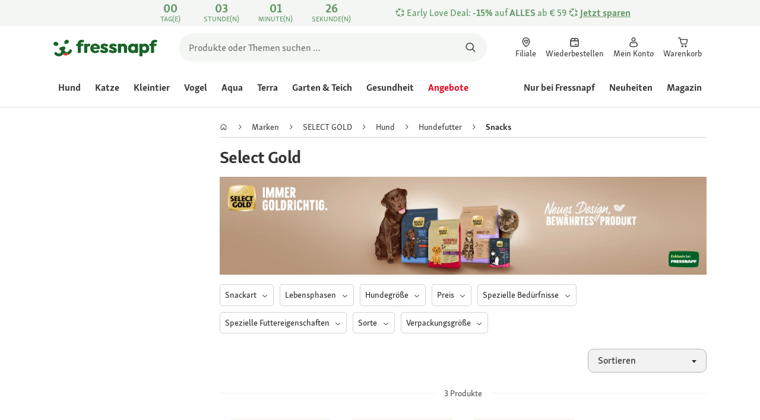

--- FILE ---
content_type: text/html;charset=utf-8
request_url: https://www.fressnapf.at/c/marken/select-gold/?q=%3Asales%3Abrand%3ASELE%3Acategory%3Adog%3Acategory%3AfoodDogFeeding%3Acategory%3AfoodDogFeedingSnacks
body_size: 140288
content:
<!DOCTYPE html><html  lang="de-AT"><head><meta charset="utf-8">
<meta name="viewport" content="width=device-width, initial-scale=1">
<script type="importmap">{"imports":{"#entry":"/_nuxt3/dcWY3N85.js"}}</script>
<title>Select Gold bei Fressnapf | Premium Hundefutter &amp; Katzenfutter | FRESSNAPF</title>
<link rel="preconnect" href="https://assets.fressnapf.com">
<link rel="preconnect" href="https://media.os.fressnapf.com">
<link rel="preconnect" href="https://connect.facebook.net">
<link rel="preconnect" href="https://www.google.com">
<link rel="preconnect" href="https://www.gstatic.com" crossorigin="anonymous">
<link rel="preconnect" href="https://purpose.fressnapf.at" data-hid="dns-preconnect-purpose">
<link rel="preconnect" href="https://metrics.fressnapf.at" data-hid="dns-preconnect-metrics">
<script src="https://www.fressnapf.at/sst/BxR6g.js" async defer data-hid="server_side_tagging"></script>
<style>@font-face{font-family:"Icons";font-weight:400;font-style:normal;font-display:block;src:url('/fonts/Icons/Icons.woff2') format('woff2');}@font-face{font-family:"FNMZSkolarWeb";font-weight:400;font-style:normal;font-display:swap;src:url('/fonts/FNMZSkolar/FNMZSkolarSansLatnWeb-Rg.woff2') format('woff2');}@font-face{font-family:"FNMZSkolarWeb";font-weight:500;font-style:normal;font-display:swap;src:url('/fonts/FNMZSkolar/FNMZSkolarSansLatnWeb-Me.woff2') format('woff2');}@font-face{font-family:"FNMZSkolarWeb";font-weight:600;font-style:normal;font-display:swap;src:url('/fonts/FNMZSkolar/FNMZSkolarSansLatnWeb-Sb.woff2') format('woff2');}@font-face{font-family:"FNMZSkolarWeb";font-weight:700;font-style:normal;font-display:swap;src:url('/fonts/FNMZSkolar/FNMZSkolarSansLatnWeb-Bd.woff2') format('woff2');}@font-face{font-family:"FNMZSkolarWeb";font-weight:900;font-style:normal;font-display:swap;src:url('/fonts/FNMZSkolar/FNMZSkolarSansLatnWeb-Eb.woff2') format('woff2');}@font-face{font-family:"FNMZSkolar";font-weight:100;font-style:normal;font-display:swap;src:url('/fonts/FNMZSkolar/FNMZSkolarSansLatinRegular.woff2') format('woff2');}@font-face{font-family:"FNMZSkolar";font-weight:700;font-style:normal;font-display:swap;src:url('/fonts/FNMZSkolar/FNMZSkolarSansLatinBold.woff2') format('woff2');}@font-face{font-family:"FNMZSkolar";font-weight:900;font-style:normal;font-display:swap;src:url('/fonts/FNMZSkolar/FNMZSkolarSansLatinExtraBold.woff2') format('woff2');}@font-face{font-family:"FnmzSkolarCompressed";font-weight:100;font-style:normal;font-display:swap;src:url('/fonts/FNMZSkolar/FNMZSkolarSansLatinCompressedRegular.woff2') format('woff2');}@font-face{font-family:"FnmzSkolarCompressed";font-weight:700;font-style:normal;font-display:swap;src:url('/fonts/FNMZSkolar/FNMZSkolarSansLatinCompressedBold.woff2') format('woff2');}@font-face{font-family:"FnmzSkolarCompressed";font-weight:900;font-style:normal;font-display:swap;src:url('/fonts/FNMZSkolar/FNMZSkolarSansLatinCompressedExtraBold.woff2') format('woff2');}@font-face{font-family:"FNMZBoldenVan";font-weight:400;font-style:normal;font-display:swap;src:url('/fonts/FNMZBoldenVan/FNMZBoldenVan.woff2') format('woff2');}.font-icons{font-family:"Icons";}.font-fnmzskolarweb{font-family:"FNMZSkolarWeb";}.font-fnmzskolarweb{font-family:"FNMZSkolarWeb";}.font-fnmzskolarweb{font-family:"FNMZSkolarWeb";}.font-fnmzskolarweb{font-family:"FNMZSkolarWeb";}.font-fnmzskolarweb{font-family:"FNMZSkolarWeb";}.font-fnmzskolar{font-family:"FNMZSkolar";}.font-fnmzskolar{font-family:"FNMZSkolar";}.font-fnmzskolar{font-family:"FNMZSkolar";}.font-fnmzskolarcompressed{font-family:"FnmzSkolarCompressed";}.font-fnmzskolarcompressed{font-family:"FnmzSkolarCompressed";}.font-fnmzskolarcompressed{font-family:"FnmzSkolarCompressed";}.font-fnmzboldenvan{font-family:"FNMZBoldenVan";}</style>
<style>@charset "UTF-8";:root{--color-general-text-status-positive-default:#20852a;--color-general-text-status-negative-default:#cc4136;--color-action-icons-error-default-base:#cc4136;--color-general-icons-neutral-high:#565b56;--color-general-icons-neutral-higher:#383b38;--color-general-icons-primary-default:#43824a;--color-action-text-primary-default-base:#1c662a;--color-action-icons-primary-default-base:#1c662a;--color-action-background-payback-default-base:#003eb0;--color-general-background-status-neutral-default:#ededed;--color-general-background-status-medium-default:#ffebbc;--color-general-background-status-positive-default:#e1f2e0;--color-general-background-status-negative-default:#ffe8e5;--color-general-background-highlight-default:#e7efe8;--color-action-icons-neutral-default-base:#565b56;--color-general-background-promotion-permanent-default:#43824a;--color-general-background-neutral-default:#fff}html{box-sizing:border-box;color:#333;font:100% FnmzSkolar,Helvetica,Arial,sans-serif;-ms-text-size-adjust:100%;-webkit-text-size-adjust:100%;-moz-osx-font-smoothing:grayscale;-webkit-font-smoothing:antialiased;scroll-behavior:smooth;text-rendering:optimizeLegibility}body,html{height:100%}body{margin:0;position:relative;width:100%}body.no-scrolling{overflow:hidden}body.fixed{position:fixed}*,:after,:before{box-sizing:inherit}:focus-visible{outline:2px solid #1c662a;outline-offset:-2px}p{font-size:.875rem;line-height:22px;margin:0 0 16px}@media(min-width:768px){p{font-size:1rem;line-height:24px}}p:last-child{margin-bottom:0}img{max-width:100%}a{color:#1c662a;cursor:pointer;text-decoration:underline}a:hover{color:#659a69}strong{font-weight:700}@media(min-width:300px){.hide-xxs{display:none!important}}@media(max-width:299px){.show-xxs{display:none!important}}@media(min-width:400px){.hide-xs{display:none!important}}@media(max-width:399px){.show-xs{display:none!important}}@media(min-width:476px){.hide-s{display:none!important}}@media(max-width:475px){.show-s{display:none!important}}@media(min-width:768px){.hide-m{display:none!important}}@media(max-width:767px){.show-m{display:none!important}}@media(min-width:1140px){.hide-l{display:none!important}}@media(max-width:1139px){.show-l{display:none!important}}@media(min-width:1120px){.hide-xl{display:none!important}}@media(max-width:1119px){.show-xl{display:none!important}}@media(min-width:1500px){.hide-xl-wp{display:none!important}}@media(max-width:1499px){.show-xl-wp{display:none!important}}@media(min-width:1920px){.hide-xxl{display:none!important}}@media(max-width:1919px){.show-xxl{display:none!important}}.hide-all{display:none!important}.center-flex{display:flex;justify-content:center}table{border-spacing:0}table tr td{padding:0 0 0 16px}table tr td:first-child{padding-left:0}.iban-iframe{border:0;display:block;height:42px;margin:0;padding:0;width:100%}.grecaptcha-badge{visibility:hidden}@media(min-width:768px){.product-detail .product-overview .g-thumbs .swiper-wrapper{flex-direction:column}}.gm-style{font-family:FnmzSkolar,Helvetica,Arial,sans-serif}.focus-visible:focus-visible{outline:2px solid #1c662a;outline-offset:-2px}.focus-visible-inverse:focus-visible{outline:2px solid #fff;outline-offset:-2px}.list--cms{list-style:none;padding-left:20px}.list--cms li{margin-bottom:8px}.list--cms li:before{color:#cdbd90;content:"•";display:inline-block;font-weight:700;margin-left:-1em;width:1em}.list--cms.list--dash li:before{content:"–";width:1.1em}.list--cms.list--check li:before{content:"✓";width:1.3em}.list--cms.list--circle-check li:before{color:#196428;content:"";font-family:Icons,sans-serif;width:1.6em}.button--cms,.link--cms{background-color:transparent;color:#60843e;display:inline;padding:0;text-align:left;text-decoration:underline}.button--cms,.button--cms.button,.link--cms,.link--cms.button{-webkit-appearance:none;-moz-appearance:none;appearance:none;border:0;cursor:pointer;font-family:FnmzSkolar,Helvetica,Arial,sans-serif}.button--cms.button,.link--cms.button{background-color:#1c662a;background-image:none;border-radius:1000px;color:#fff;display:inline-block;font-size:16px;font-weight:600;letter-spacing:0;line-height:1.3;margin:0;outline:0;overflow:visible;padding:8px 20px;position:relative;text-align:center;text-decoration:none;text-shadow:none;text-transform:none;transition:background-color .2s ease-in-out,color .2s ease-in-out;vertical-align:middle;width:auto;-webkit-tap-highlight-color:rgba(0,0,0,0);-webkit-font-smoothing:antialiased}.button--cms.button:active,.button--cms.button:hover,.link--cms.button:active,.link--cms.button:hover{background-color:#659a69}.button--cms.button:focus-visible,.link--cms.button:focus-visible{background-color:#659a69;outline:2px solid #1c662a;outline-offset:0}.button--cms.button.button--large,.link--cms.button.button--large{height:48px}.button--cms.button.button--secondary:active,.button--cms.button.button--secondary:hover,.link--cms.button.button--secondary:active,.link--cms.button.button--secondary:hover{background-color:#659a69}.button--cms.button.button--secondary:focus-visible,.link--cms.button.button--secondary:focus-visible{background-color:#659a69;outline:2px solid #1c662a;outline-offset:0}.button--cms.button.button--secondary.button--large,.link--cms.button.button--secondary.button--large{height:48px}.button--cms.button.button--tertiary,.link--cms.button.button--tertiary{background-color:#fff;border:2px solid #1c662a;color:#1c662a}.button--cms.button.button--tertiary:active,.button--cms.button.button--tertiary:hover,.link--cms.button.button--tertiary:active,.link--cms.button.button--tertiary:hover{background-color:#c1d7c2;border:2px solid #659a69}.button--cms.button.button--tertiary:focus-visible,.link--cms.button.button--tertiary:focus-visible{color:#659a69;outline-color:#659a69}.button--cms.button.button--tertiary.button--status-success,.link--cms.button.button--tertiary.button--status-success{background-color:#fff;border:2px solid #659a69;color:#659a69}.button--cms.button.button--tertiary.button--disabled,.link--cms.button.button--tertiary.button--disabled{background-color:transparent;border:2px solid #c0c4c0;color:#a2a7a2}.button--cms.button.button--tertiary.button--icon-only,.link--cms.button.button--tertiary.button--icon-only{padding:0 8px}.button--cms.button.button--quaternary,.link--cms.button.button--quaternary{background-color:#fff;border:2px solid #1c662a;color:#1c662a}.button--cms.button.button--quaternary:active,.button--cms.button.button--quaternary:hover,.link--cms.button.button--quaternary:active,.link--cms.button.button--quaternary:hover{background-color:#c1d7c2;border:2px solid #659a69}.button--cms.button.button--quaternary:focus-visible,.link--cms.button.button--quaternary:focus-visible{color:#659a69;outline-color:#659a69}.button--cms.button.button--quaternary.button--status-success,.link--cms.button.button--quaternary.button--status-success{background-color:#fff;border:2px solid #659a69;color:#659a69}.button--cms.button.button--quaternary.button--disabled,.link--cms.button.button--quaternary.button--disabled{background-color:transparent;border:2px solid #c0c4c0;color:#a2a7a2}.button--cms.button.button--quaternary.button--icon-only,.link--cms.button.button--quaternary.button--icon-only{padding:0 8px}.button--cms.button.button--neutral,.link--cms.button.button--neutral{background-color:#fff;color:#1c662a}.button--cms.button.button--neutral:active,.button--cms.button.button--neutral:hover,.link--cms.button.button--neutral:active,.link--cms.button.button--neutral:hover{background-color:#ecedec;color:#659a69}.button--cms.button.button--neutral.button--status-loading,.link--cms.button.button--neutral.button--status-loading{background-color:#c0c4c0;border:2px solid #c0c4c0}.button--cms.button.button--neutral.button--disabled,.link--cms.button.button--neutral.button--disabled{background-color:#f4f6f4;border:0;color:#a2a7a2}.button--cms.button.button--neutral.button--icon-only,.link--cms.button.button--neutral.button--icon-only{padding:0 8px}.button--cms.button.button--neutral-inverted,.link--cms.button.button--neutral-inverted{background-color:transparent;border:2px solid #fff;color:#fff}.button--cms.button.button--neutral-inverted:active,.button--cms.button.button--neutral-inverted:hover,.link--cms.button.button--neutral-inverted:active,.link--cms.button.button--neutral-inverted:hover{background-color:#ffffff94}.button--cms.button.button--neutral-inverted.button--status-loading,.link--cms.button.button--neutral-inverted.button--status-loading{background-color:transparent;border:2px solid hsla(0,0%,100%,.18);color:#ffffff2e}.button--cms.button.button--neutral-inverted.button--status-success,.link--cms.button.button--neutral-inverted.button--status-success{background-color:#fff;border:2px solid #659a69;color:#659a69}.button--cms.button.button--neutral-inverted.button--disabled,.link--cms.button.button--neutral-inverted.button--disabled{background-color:transparent;border:2px solid hsla(0,0%,100%,.18);color:#ffffff2e}.button--cms.button.button--neutral-inverted.button--icon-only,.link--cms.button.button--neutral-inverted.button--icon-only{padding:0 8px}.button--cms.button.button-plain,.link--cms.button.button-plain{background-color:transparent;color:#1c662a;justify-content:flex-start;padding:0}.button--cms.button.button-plain:active,.button--cms.button.button-plain:hover,.link--cms.button.button-plain:active,.link--cms.button.button-plain:hover{background-color:transparent;color:#659a69;outline:0}.button--cms.button.button-plain.button--status-loading,.link--cms.button.button-plain.button--status-loading{background:transparent;border:0;color:#383b38;padding-left:28px}.button--cms.button.button-plain.button--status-loading:before,.link--cms.button.button-plain.button--status-loading:before{background-image:url("data:image/svg+xml;charset=utf-8,%3Csvg xmlns='http://www.w3.org/2000/svg' xml:space='preserve' viewBox='0 0 40 40'%3E%3Cpath fill='%23c0c4c0' d='M20.201 5.169c-8.254 0-14.946 6.692-14.946 14.946 0 8.255 6.692 14.946 14.946 14.946s14.946-6.691 14.946-14.946c-.001-8.254-6.692-14.946-14.946-14.946m0 26.58c-6.425 0-11.634-5.208-11.634-11.634 0-6.425 5.209-11.634 11.634-11.634s11.633 5.209 11.633 11.634-5.208 11.634-11.633 11.634' opacity='.2'/%3E%3Cpath fill='%23c0c4c0' d='m26.013 10.047 1.654-2.866a14.86 14.86 0 0 0-7.466-2.012v3.312c2.119 0 4.1.576 5.812 1.566'%3E%3CanimateTransform attributeName='transform' attributeType='xml' dur='0.5s' from='0 20 20' repeatCount='indefinite' to='360 20 20' type='rotate'/%3E%3C/path%3E%3C/svg%3E");left:0}.button--cms.button.button-plain.button--status-success,.link--cms.button.button-plain.button--status-success{background:transparent;border:0;color:#1c662a}.button--cms.button.button-plain.button--disabled,.link--cms.button.button-plain.button--disabled{background:transparent;color:#a2a7a2}.button--cms.button.button-plain:focus-visible,.link--cms.button.button-plain:focus-visible{background-color:transparent;padding:8px 20px}.button--cms.button.button-plain.button--icon-only:focus-visible,.link--cms.button.button-plain.button--icon-only:focus-visible{background:transparent;color:#1c662a;outline:0}.button--cms.button.button--outline-black,.link--cms.button.button--outline-black{background-color:transparent;border:1px solid #d3d2cd;color:#333;font-weight:400;padding-bottom:9px;padding-top:9px}.button--cms.button.button--outline-black:hover,.link--cms.button.button--outline-black:hover{background-color:#3333331a}.button--cms.button.button--outline-black:active,.button--cms.button.button--outline-black:focus,.link--cms.button.button--outline-black:active,.link--cms.button.button--outline-black:focus{background-color:#3333}.button--cms.button.button--disabled,.button--cms.button:disabled,.button--cms.button:disabled[disabled],.link--cms.button.button--disabled,.link--cms.button:disabled,.link--cms.button:disabled[disabled]{background-color:#333;color:#fff;cursor:default;opacity:.15;pointer-events:none}.button--cms.link,.link--cms.link{-webkit-appearance:none;-moz-appearance:none;appearance:none;background-color:transparent;border:0;color:#464646;cursor:pointer;display:inline;font-family:FnmzSkolar,Helvetica,Arial,sans-serif;font-size:14px;line-height:1.5;padding:0;text-align:left;text-decoration:none;-webkit-tap-highlight-color:rgba(0,0,0,0)}.button--cms.link:after,.link--cms.link:after{content:"› ";display:inline-block;padding-left:.15em}.button--cms.link:focus,.link--cms.link:focus{outline:none}.button--cms.link:focus-visible,.link--cms.link:focus-visible{outline:2px solid #1c662a;outline-offset:0}.button--cms.link:hover,.link--cms.link:hover{color:#196428;text-decoration:underline}.button--cms.link.link-text--pre:after,.link--cms.link.link-text--pre:after{display:none}.button--cms.link.link-text--pre:before,.link--cms.link.link-text--pre:before{content:"› ";display:inline-block;padding-left:.15em}.button--cms.link.link--disabled,.button--cms.link:disabled,.button--cms.link:disabled[disabled],.link--cms.link.link--disabled,.link--cms.link:disabled,.link--cms.link:disabled[disabled]{cursor:default;opacity:.5;pointer-events:none}.button--cms[id]:before,.link--cms[id]:before{display:none}.button--cms:focus,.link--cms:focus{outline:none}.button--cms:focus-visible,.link--cms:focus-visible{outline:2px solid #1c662a;outline-offset:0}@property --transition-duration{syntax:"<time>";inherits:false;initial-value:.1s}.fade-enter-active{transition:all var(--transition-duration) ease-in-out}.fade-leave-active{transition:none}.fade-enter-from,.fade-leave-to{opacity:0}.slide-enter-active,.slide-leave-active{opacity:1;transform:translateY(0);transition:transform var(--transition-duration) ease-in-out,opacity var(--transition-duration) ease-in-out}.slide-enter-from,.slide-leave-to{opacity:0;transform:translateY(-100%)}@keyframes bounce{0%{transform:scale(0)}50%{transform:scale(1.25)}to{transform:scale(1)}}.spinner-enter-active{--transition-duration:.1s;transition:opacity var(--transition-duration)}.spinner-enter-active .loading-icon{transform:scale(1)}.spinner-leave-active{transition:opacity var(--transition-duration)}.spinner-leave-active .loading-icon{animation:bounce var(--transition-duration) reverse;transform:scale(1)}.spinner-enter-from,.spinner-leave-to{opacity:0}</style>
<style>.vc-popover-content-wrapper{--popover-horizontal-content-offset:8px;--popover-vertical-content-offset:10px;--popover-caret-horizontal-offset:18px;--popover-caret-vertical-offset:8px;display:block;outline:none;position:absolute;z-index:10}.vc-popover-content-wrapper:not(.is-interactive){pointer-events:none}.vc-popover-content{background-color:var(--vc-popover-content-bg);border:1px solid;border-color:var(--vc-popover-content-border);border-radius:var(--vc-rounded-lg);box-shadow:var(--vc-shadow-lg);color:var(--vc-popover-content-color);font-weight:var(--vc-font-medium);outline:none;padding:4px;position:relative;z-index:10}.vc-popover-content.direction-bottom{margin-top:var(--popover-vertical-content-offset)}.vc-popover-content.direction-top{margin-bottom:var(--popover-vertical-content-offset)}.vc-popover-content.direction-left{margin-right:var(--popover-horizontal-content-offset)}.vc-popover-content.direction-right{margin-left:var(--popover-horizontal-content-offset)}.vc-popover-caret{background-color:inherit;border-left:inherit;border-top:inherit;content:"";display:block;height:12px;position:absolute;width:12px;z-index:-1}.vc-popover-caret.direction-bottom{top:0}.vc-popover-caret.direction-bottom.align-left{transform:translateY(-50%) rotate(45deg)}.vc-popover-caret.direction-bottom.align-center{transform:translate(-50%) translateY(-50%) rotate(45deg)}.vc-popover-caret.direction-bottom.align-right{transform:translateY(-50%) rotate(45deg)}.vc-popover-caret.direction-top{top:100%}.vc-popover-caret.direction-top.align-left{transform:translateY(-50%) rotate(-135deg)}.vc-popover-caret.direction-top.align-center{transform:translate(-50%) translateY(-50%) rotate(-135deg)}.vc-popover-caret.direction-top.align-right{transform:translateY(-50%) rotate(-135deg)}.vc-popover-caret.direction-left{left:100%}.vc-popover-caret.direction-left.align-top{transform:translate(-50%) rotate(135deg)}.vc-popover-caret.direction-left.align-middle{transform:translateY(-50%) translate(-50%) rotate(135deg)}.vc-popover-caret.direction-left.align-bottom{transform:translate(-50%) rotate(135deg)}.vc-popover-caret.direction-right{left:0}.vc-popover-caret.direction-right.align-top{transform:translate(-50%) rotate(-45deg)}.vc-popover-caret.direction-right.align-middle{transform:translateY(-50%) translate(-50%) rotate(-45deg)}.vc-popover-caret.direction-right.align-bottom{transform:translate(-50%) rotate(-45deg)}.vc-popover-caret.align-left{left:var(--popover-caret-horizontal-offset)}.vc-popover-caret.align-center{left:50%}.vc-popover-caret.align-right{right:var(--popover-caret-horizontal-offset)}.vc-popover-caret.align-top{top:var(--popover-caret-vertical-offset)}.vc-popover-caret.align-middle{top:50%}.vc-popover-caret.align-bottom{bottom:var(--popover-caret-vertical-offset)}.vc-day-popover-row{align-items:center;display:flex;transition:var(--vc-day-content-transition)}.vc-day-popover-row-indicator{align-items:center;display:flex;flex-grow:0;justify-content:center;width:15px}.vc-day-popover-row-indicator span{transition:var(--vc-day-content-transition)}.vc-day-popover-row-label{align-items:center;display:flex;flex-grow:1;flex-wrap:none;font-size:var(--vc-text-xs);line-height:var(--vc-leading-normal);margin-left:4px;margin-right:4px;width:-webkit-max-content;width:-moz-max-content;width:max-content}.vc-day-popover-row-highlight{border-radius:3px;height:5px;width:8px}.vc-day-popover-row-bar{height:3px;width:10px}.vc-base-icon{display:inline-block;fill:none;stroke:currentColor;stroke-width:2}.vc-header{display:grid;grid-gap:4px;align-items:center;height:30px;margin-top:10px;padding-left:10px;padding-right:10px}.vc-header.is-lg{font-size:var(--vc-text-lg)}.vc-header.is-xl{font-size:var(--vc-text-xl)}.vc-header.is-2xl{font-size:var(--vc-text-2xl)}.vc-header .vc-title-wrapper{grid-column:title;grid-row:1}.vc-header .vc-prev{grid-column:prev;grid-row:1}.vc-header .vc-next{grid-column:next;grid-row:1}.vc-header .vc-next,.vc-header .vc-prev,.vc-header .vc-title{align-items:center;border:0;border-radius:var(--vc-rounded);cursor:pointer;display:flex;pointer-events:auto;-webkit-user-select:none;-moz-user-select:none;user-select:none}.vc-header .vc-title{color:var(--vc-header-title-color);font-weight:var(--vc-font-semibold);line-height:30px;margin:0;padding:0 8px;white-space:nowrap}.vc-header .vc-title:hover{opacity:.75}.vc-header .vc-arrow{align-items:center;color:var(--vc-header-arrow-color);display:flex;height:30px;justify-content:center;margin:0;padding:0;width:28px}.vc-header .vc-arrow:hover{background:var(--vc-header-arrow-hover-bg)}.vc-header .vc-arrow:disabled{opacity:.25;pointer-events:none}.vc-nav-header{display:flex;justify-content:space-between}.vc-nav-arrow,.vc-nav-item,.vc-nav-title{border:0;border-radius:var(--vc-rounded);cursor:pointer;font-size:var(--vc-text-sm);margin:0;-webkit-user-select:none;-moz-user-select:none;user-select:none;white-space:nowrap}.vc-nav-arrow:hover,.vc-nav-item:hover,.vc-nav-title:hover{background-color:var(--vc-nav-hover-bg)}.vc-nav-arrow:disabled,.vc-nav-item:disabled,.vc-nav-title:disabled{opacity:.25;pointer-events:none}.vc-nav-title{color:var(--vc-nav-title-color);font-weight:var(--vc-font-bold);height:30px;line-height:var(--vc-leading-snug);padding:0 6px}.vc-nav-arrow{align-items:center;color:var(--vc-header-arrow-color);display:flex;height:30px;justify-content:center;padding:0;width:26px}.vc-nav-items{display:grid;grid-template-columns:repeat(3,1fr);grid-row-gap:2px;grid-column-gap:5px;margin-top:2px}.vc-nav-item{font-weight:var(--vc-font-semibold);line-height:var(--vc-leading-snug);padding:6px 0;text-align:center;width:48px}.vc-nav-item.is-active{background-color:var(--vc-nav-item-active-bg);color:var(--vc-nav-item-active-color);font-weight:var(--vc-font-bold)}.vc-nav-item.is-active:not(:focus){box-shadow:var(--vc-nav-item-active-box-shadow)}.vc-nav-item.is-current{color:var(--vc-nav-item-current-color)}.vc-day{min-height:32px;position:relative;z-index:1}.vc-monthly .is-not-in-month *{opacity:0;pointer-events:none}.vc-day-layer{inset:0;pointer-events:none;position:absolute}.vc-day-box-center-center{align-items:center;display:flex;justify-content:center;transform-origin:50% 50%}.vc-day-box-left-center{align-items:center;display:flex;justify-content:flex-start;transform-origin:0 50%}.vc-day-box-right-center{align-items:center;display:flex;justify-content:flex-end;transform-origin:100% 50%}.vc-day-box-center-bottom{align-items:flex-end;display:flex;justify-content:center}.vc-day-content{align-items:center;border-radius:var(--vc-rounded-full);cursor:pointer;display:flex;font-size:var(--vc-text-sm);font-weight:var(--vc-font-medium);height:28px;justify-content:center;line-height:28px;-webkit-user-select:none;-moz-user-select:none;user-select:none;width:28px}.vc-day-content:hover{background-color:var(--vc-day-content-hover-bg)}.vc-day-content.vc-disabled{color:var(--vc-day-content-disabled-color)}.vc-content:not(.vc-base){color:var(--vc-content-color);font-weight:var(--vc-font-bold)}.vc-highlights{overflow:hidden;pointer-events:none;z-index:-1}.vc-highlight{height:28px;width:28px}.vc-highlight.vc-highlight-base-start{border-radius:0!important;border-right-width:0!important;width:50%!important}.vc-highlight.vc-highlight-base-end{border-left-width:0!important;border-radius:0!important;width:50%!important}.vc-highlight.vc-highlight-base-middle{border-left-width:0!important;border-radius:0!important;border-right-width:0!important;margin:0 -1px;width:100%}.vc-highlight-bg-none,.vc-highlight-bg-outline{background-color:var(--vc-highlight-outline-bg);border:2px solid;border-color:var(--vc-highlight-outline-border);border-radius:var(--vc-rounded-full)}.vc-highlight-bg-light{background-color:var(--vc-highlight-light-bg);border-radius:var(--vc-rounded-full)}.vc-highlight-bg-solid{background-color:var(--vc-highlight-solid-bg);border-radius:var(--vc-rounded-full)}.vc-highlight-content-none,.vc-highlight-content-outline{color:var(--vc-highlight-outline-content-color);font-weight:var(--vc-font-bold)}.vc-highlight-content-light{color:var(--vc-highlight-light-content-color);font-weight:var(--vc-font-bold)}.vc-highlight-content-solid{color:var(--vc-highlight-solid-content-color);font-weight:var(--vc-font-bold)}.vc-dots{align-items:center;display:flex;justify-content:center}.vc-dot{border-radius:9999px;height:5px;transition:var(--vc-day-content-transition);width:5px}.vc-dot:not(:last-child){margin-right:3px}.vc-bars{align-items:center;display:flex;justify-content:flex-start;width:75%}.vc-bar{flex-grow:1;height:3px;transition:var(--vc-day-content-transition)}.vc-dot{background-color:var(--vc-dot-bg)}.vc-bar{background-color:var(--vc-bar-bg)}.vc-pane{min-width:250px}.vc-weeknumber{align-items:center;display:flex;justify-content:center;position:absolute}.vc-weeknumber.is-left{left:calc(var(--vc-weeknumber-offset-inside)*-1)}.vc-weeknumber.is-right{right:calc(var(--vc-weeknumber-offset-inside)*-1)}.vc-weeknumber.is-left-outside{left:calc(var(--vc-weeknumber-offset-outside)*-1)}.vc-weeknumber.is-right-outside{right:calc(var(--vc-weeknumber-offset-outside)*-1)}.vc-weeknumber-content{align-items:center;color:var(--vc-weeknumber-color);display:flex;font-size:var(--vc-text-xs);font-style:italic;font-weight:var(--vc-font-medium);height:28px;justify-content:center;margin-top:2px;-webkit-user-select:none;-moz-user-select:none;user-select:none;width:28px}.vc-weeks{position:relative;-webkit-overflow-scrolling:touch;min-width:232px;padding:6px}.vc-weeks.vc-show-weeknumbers-left{margin-left:var(--vc-weeknumber-offset-inside)}.vc-weeks.vc-show-weeknumbers-right{margin-right:var(--vc-weeknumber-offset-inside)}.vc-weekday{color:var(--vc-weekday-color);cursor:default;font-size:var(--vc-text-sm);font-weight:var(--vc-font-bold);line-height:14px;padding-bottom:8px;padding-top:4px;text-align:center;-webkit-user-select:none;-moz-user-select:none;user-select:none}.vc-week,.vc-weekdays{display:grid;grid-template-columns:repeat(7,1fr);position:relative}.vc-pane-container{position:relative;width:100%}.vc-pane-container.in-transition{overflow:hidden}.vc-pane-layout{display:grid}.vc-pane-header-wrapper{pointer-events:none;position:absolute;top:0;width:100%}.vc-day-popover-container{font-size:var(--vc-text-xs);font-weight:var(--vc-font-medium)}.vc-day-popover-header{color:var(--vc-day-popover-header-color);font-size:var(--vc-text-xs);font-weight:var(--vc-font-semibold);text-align:center}.vc-base-select{align-items:center;display:flex;font-size:var(--vc-text-base);font-weight:var(--vc-font-medium);height:30px;justify-content:center;position:relative}.vc-base-select.vc-has-icon select{padding:0 27px 0 9px}.vc-base-select.vc-has-icon .vc-base-sizer{padding:0 28px 0 10px}.vc-base-select.vc-fit-content select{left:0;position:absolute;top:0;width:100%}.vc-base-select .vc-base-icon{opacity:.6;pointer-events:none;position:absolute;right:4px;top:6px}.vc-base-select .vc-base-sizer{color:transparent;font-size:var(--vc-text-base);font-weight:var(--vc-font-medium);margin:0;padding:0 8px}.vc-base-select select{-webkit-appearance:none;-moz-appearance:none;appearance:none;background-color:var(--vc-select-bg);background-image:none;border-radius:var(--vc-rounded);color:var(--vc-select-color);cursor:pointer;display:inline-flex;display:block;height:30px;justify-content:center;line-height:var(--leading-none);margin:0;padding:0 7px;text-align:center;text-indent:0;width:-webkit-max-content;width:-moz-max-content;width:max-content}.vc-base-select select:hover{background-color:var(--vc-select-hover-bg)}.vc-base-select select.vc-align-left{text-align:left}.vc-base-select select.vc-align-right{text-align:right}.vc-time-picker{align-items:center;display:flex;flex-direction:column;padding:8px 4px}.vc-time-picker.vc-invalid{opacity:.5;pointer-events:none}.vc-time-picker.vc-attached{border-top:1px solid var(--vc-time-picker-border)}.vc-time-picker>*+*{margin-top:4px}.vc-time-header{align-items:center;display:flex;font-size:var(--vc-text-sm);font-weight:var(--vc-font-semibold);line-height:21px;margin-top:-4px;padding-left:4px;padding-right:4px;text-transform:uppercase}.vc-time-select-group{align-items:center;background:var(--vc-time-select-group-bg);border:1px solid var(--vc-time-select-group-border);border-radius:var(--vc-rounded-md);display:inline-flex;padding:0 4px}.vc-time-select-group .vc-base-icon{color:var(--vc-time-select-group-icon-color);margin-right:4px}.vc-time-select-group select{background:transparent;padding:0 4px}.vc-time-weekday{color:var(--vc-time-weekday-color);letter-spacing:var(--tracking-wide)}.vc-time-month{color:var(--vc-time-month-color);margin-left:8px}.vc-time-day{color:var(--vc-time-day-color);margin-left:4px}.vc-time-year{color:var(--vc-time-year-color);margin-left:8px}.vc-time-colon{margin:0 1px 2px 2px}.vc-time-decimal{margin:0 0 0 1px}.vc-none-enter-active,.vc-none-leave-active{transition-duration:0s}.vc-fade-enter-active,.vc-fade-leave-active,.vc-slide-down-enter-active,.vc-slide-down-leave-active,.vc-slide-fade-enter-active,.vc-slide-fade-leave-active,.vc-slide-left-enter-active,.vc-slide-left-leave-active,.vc-slide-right-enter-active,.vc-slide-right-leave-active,.vc-slide-up-enter-active,.vc-slide-up-leave-active{-webkit-backface-visibility:hidden;backface-visibility:hidden;pointer-events:none;transition:transform var(--vc-slide-duration) var(--vc-slide-timing),opacity var(--vc-slide-duration) var(--vc-slide-timing)}.vc-fade-leave-active,.vc-none-leave-active,.vc-slide-down-leave-active,.vc-slide-left-leave-active,.vc-slide-right-leave-active,.vc-slide-up-leave-active{position:absolute!important;width:100%}.vc-fade-enter-from,.vc-fade-leave-to,.vc-none-enter-from,.vc-none-leave-to,.vc-slide-down-enter-from,.vc-slide-down-leave-to,.vc-slide-fade-enter-from,.vc-slide-fade-leave-to,.vc-slide-left-enter-from,.vc-slide-left-leave-to,.vc-slide-right-enter-from,.vc-slide-right-leave-to,.vc-slide-up-enter-from,.vc-slide-up-leave-to{opacity:0}.vc-slide-fade-enter-from.direction-left,.vc-slide-fade-leave-to.direction-left,.vc-slide-left-enter-from,.vc-slide-right-leave-to{transform:translate(var(--vc-slide-translate))}.vc-slide-fade-enter-from.direction-right,.vc-slide-fade-leave-to.direction-right,.vc-slide-left-leave-to,.vc-slide-right-enter-from{transform:translate(calc(var(--vc-slide-translate)*-1))}.vc-slide-down-leave-to,.vc-slide-fade-enter-from.direction-top,.vc-slide-fade-leave-to.direction-top,.vc-slide-up-enter-from{transform:translateY(var(--vc-slide-translate))}.vc-slide-down-enter-from,.vc-slide-fade-enter-from.direction-bottom,.vc-slide-fade-leave-to.direction-bottom,.vc-slide-up-leave-to{transform:translateY(calc(var(--vc-slide-translate)*-1))}:root{--vc-white:#fff;--vc-black:#000;--vc-gray-50:#f8fafc;--vc-gray-100:#f1f5f9;--vc-gray-200:#e2e8f0;--vc-gray-300:#cbd5e1;--vc-gray-400:#94a3b8;--vc-gray-500:#64748b;--vc-gray-600:#475569;--vc-gray-700:#334155;--vc-gray-800:#1e293b;--vc-gray-900:#0f172a;--vc-font-family:BlinkMacSystemFont,-apple-system,"Segoe UI","Roboto","Oxygen","Ubuntu","Cantarell","Fira Sans","Droid Sans","Helvetica Neue","Helvetica","Arial",sans-serif;--vc-font-normal:400;--vc-font-medium:500;--vc-font-semibold:600;--vc-font-bold:700;--vc-text-2xs:10px;--vc-text-xs:12px;--vc-text-sm:14px;--vc-text-base:16px;--vc-text-lg:18px;--vc-text-xl:20px;--vc-text-2xl:24px;--vc-leading-none:1;--vc-leading-tight:1.25;--vc-leading-snug:1.375;--vc-leading-normal:1.5;--vc-rounded:.25rem;--vc-rounded-md:.375rem;--vc-rounded-lg:.5rem;--vc-rounded-full:9999px;--vc-shadow:0 1px 3px 0 rgba(0,0,0,.1),0 1px 2px 0 rgba(0,0,0,.06);--vc-shadow-lg:0 10px 15px -3px rgba(0,0,0,.1),0 4px 6px -2px rgba(0,0,0,.05);--vc-shadow-inner:inset 0 2px 4px 0 rgba(0,0,0,.06);--vc-slide-translate:22px;--vc-slide-duration:.15s;--vc-slide-timing:ease;--vc-day-content-transition:all .13s ease-in;--vc-weeknumber-offset-inside:26px;--vc-weeknumber-offset-outside:34px}.vc-gray{--vc-accent-50:var(--vc-gray-50);--vc-accent-100:var(--vc-gray-100);--vc-accent-200:var(--vc-gray-200);--vc-accent-300:var(--vc-gray-300);--vc-accent-400:var(--vc-gray-400);--vc-accent-500:var(--vc-gray-500);--vc-accent-600:var(--vc-gray-600);--vc-accent-700:var(--vc-gray-700);--vc-accent-800:var(--vc-gray-800);--vc-accent-900:var(--vc-gray-900)}.vc-red{--vc-accent-50:#fef2f2;--vc-accent-100:#fee2e2;--vc-accent-200:#fecaca;--vc-accent-300:#fca5a5;--vc-accent-400:#f87171;--vc-accent-500:#ef4444;--vc-accent-600:#dc2626;--vc-accent-700:#b91c1c;--vc-accent-800:#991b1b;--vc-accent-900:#7f1d1d}.vc-orange{--vc-accent-50:#fff7ed;--vc-accent-100:#ffedd5;--vc-accent-200:#fed7aa;--vc-accent-300:#fdba74;--vc-accent-400:#fb923c;--vc-accent-500:#f97316;--vc-accent-600:#ea580c;--vc-accent-700:#c2410c;--vc-accent-800:#9a3412;--vc-accent-900:#7c2d12}.vc-yellow{--vc-accent-50:#fefce8;--vc-accent-100:#fef9c3;--vc-accent-200:#fef08a;--vc-accent-300:#fde047;--vc-accent-400:#facc15;--vc-accent-500:#eab308;--vc-accent-600:#ca8a04;--vc-accent-700:#a16207;--vc-accent-800:#854d0e;--vc-accent-900:#713f12}.vc-green{--vc-accent-50:#f0fdf4;--vc-accent-100:#dcfce7;--vc-accent-200:#bbf7d0;--vc-accent-300:#86efac;--vc-accent-400:#4ade80;--vc-accent-500:#22c55e;--vc-accent-600:#16a34a;--vc-accent-700:#15803d;--vc-accent-800:#166534;--vc-accent-900:#14532d}.vc-teal{--vc-accent-50:#f0fdfa;--vc-accent-100:#ccfbf1;--vc-accent-200:#99f6e4;--vc-accent-300:#5eead4;--vc-accent-400:#2dd4bf;--vc-accent-500:#14b8a6;--vc-accent-600:#0d9488;--vc-accent-700:#0f766e;--vc-accent-800:#115e59;--vc-accent-900:#134e4a}.vc-blue{--vc-accent-50:#eff6ff;--vc-accent-100:#dbeafe;--vc-accent-200:#bfdbfe;--vc-accent-300:#93c5fd;--vc-accent-400:#60a5fa;--vc-accent-500:#3b82f6;--vc-accent-600:#2563eb;--vc-accent-700:#1d4ed8;--vc-accent-800:#1e40af;--vc-accent-900:#1e3a8a}.vc-indigo{--vc-accent-50:#eef2ff;--vc-accent-100:#e0e7ff;--vc-accent-200:#c7d2fe;--vc-accent-300:#a5b4fc;--vc-accent-400:#818cf8;--vc-accent-500:#6366f1;--vc-accent-600:#4f46e5;--vc-accent-700:#4338ca;--vc-accent-800:#3730a3;--vc-accent-900:#312e81}.vc-purple{--vc-accent-50:#faf5ff;--vc-accent-100:#f3e8ff;--vc-accent-200:#e9d5ff;--vc-accent-300:#d8b4fe;--vc-accent-400:#c084fc;--vc-accent-500:#a855f7;--vc-accent-600:#9333ea;--vc-accent-700:#7e22ce;--vc-accent-800:#6b21a8;--vc-accent-900:#581c87}.vc-pink{--vc-accent-50:#fdf2f8;--vc-accent-100:#fce7f3;--vc-accent-200:#fbcfe8;--vc-accent-300:#f9a8d4;--vc-accent-400:#f472b6;--vc-accent-500:#ec4899;--vc-accent-600:#db2777;--vc-accent-700:#be185d;--vc-accent-800:#9d174d;--vc-accent-900:#831843}.vc-focus:focus-within{box-shadow:var(--vc-focus-ring);outline:0}.vc-light{--vc-color:var(--vc-gray-900);--vc-bg:var(--vc-white);--vc-border:var(--vc-gray-300);--vc-hover-bg:rgba(204,214,224,.3);--vc-focus-ring:0 0 0 2px rgba(59,131,246,.4);--vc-header-arrow-color:var(--vc-gray-500);--vc-header-arrow-hover-bg:var(--vc-gray-200);--vc-header-title-color:var(--vc-gray-900);--vc-weekday-color:var(--vc-gray-500);--vc-weeknumber-color:var(--vc-gray-400);--vc-nav-hover-bg:var(--vc-gray-200);--vc-nav-title-color:var(--vc-gray-900);--vc-nav-item-hover-box-shadow:none;--vc-nav-item-active-color:var(--vc-white);--vc-nav-item-active-bg:var(--vc-accent-500);--vc-nav-item-active-box-shadow:var(--vc-shadow);--vc-nav-item-current-color:var(--vc-accent-600);--vc-day-popover-container-color:var(--vc-white);--vc-day-popover-container-bg:var(--vc-gray-800);--vc-day-popover-container-border:var(--vc-gray-700);--vc-day-popover-header-color:var(--vc-gray-700);--vc-popover-content-color:var(--vc-gray-900);--vc-popover-content-bg:var(--vc-gray-50);--vc-popover-content-border:var(--vc-gray-300);--vc-time-picker-border:var(--vc-gray-300);--vc-time-weekday-color:var(--vc-gray-700);--vc-time-month-color:var(--vc-accent-600);--vc-time-day-color:var(--vc-accent-600);--vc-time-year-color:var(--vc-gray-500);--vc-time-select-group-bg:var(--vc-gray-50);--vc-time-select-group-border:var(--vc-gray-300);--vc-time-select-group-icon-color:var(--vc-accent-500);--vc-select-color:var(--vc-gray-900);--vc-select-bg:var(--vc-gray-100);--vc-select-hover-bg:var(--vc-gray-200);--vc-day-content-hover-bg:var(--vc-hover-bg);--vc-day-content-disabled-color:var(--vc-gray-400)}.vc-light .vc-attr,.vc-light.vc-attr{--vc-content-color:var(--vc-accent-600);--vc-highlight-outline-bg:var(--vc-white);--vc-highlight-outline-border:var(--vc-accent-600);--vc-highlight-outline-content-color:var(--vc-accent-700);--vc-highlight-light-bg:var(--vc-accent-200);--vc-highlight-light-content-color:var(--vc-accent-900);--vc-highlight-solid-bg:var(--vc-accent-600);--vc-highlight-solid-content-color:var(--vc-white);--vc-dot-bg:var(--vc-accent-600);--vc-bar-bg:var(--vc-accent-600)}.vc-dark{--vc-color:var(--vc-white);--vc-bg:var(--vc-gray-900);--vc-border:var(--vc-gray-700);--vc-hover-bg:rgba(114,129,151,.3);--vc-focus-ring:0 0 0 2px rgba(59,130,246,.7);--vc-header-arrow-color:var(--vc-gray-300);--vc-header-arrow-hover-bg:var(--vc-gray-800);--vc-header-title-color:var(--vc-gray-100);--vc-weekday-color:var(--vc-accent-200);--vc-weeknumber-color:var(--vc-gray-500);--vc-nav-hover-bg:var(--vc-gray-700);--vc-nav-title-color:var(--vc-gray-100);--vc-nav-item-hover-box-shadow:none;--vc-nav-item-active-color:var(--vc-white);--vc-nav-item-active-bg:var(--vc-accent-500);--vc-nav-item-active-box-shadow:none;--vc-nav-item-current-color:var(--vc-accent-400);--vc-day-popover-container-color:var(--vc-gray-800);--vc-day-popover-container-bg:var(--vc-white);--vc-day-popover-container-border:var(--vc-gray-100);--vc-day-popover-header-color:var(--vc-gray-300);--vc-popover-content-color:var(--vc-white);--vc-popover-content-bg:var(--vc-gray-800);--vc-popover-content-border:var(--vc-gray-700);--vc-time-picker-border:var(--vc-gray-700);--vc-time-weekday-color:var(--vc-gray-400);--vc-time-month-color:var(--vc-accent-400);--vc-time-day-color:var(--vc-accent-400);--vc-time-year-color:var(--vc-gray-500);--vc-time-select-group-bg:var(--vc-gray-700);--vc-time-select-group-border:var(--vc-gray-500);--vc-time-select-group-icon-color:var(--vc-accent-400);--vc-select-color:var(--vc-gray-200);--vc-select-bg:var(--vc-gray-700);--vc-select-hover-bg:var(--vc-gray-600);--vc-day-content-hover-bg:var(--vc-hover-bg);--vc-day-content-disabled-color:var(--vc-gray-600)}.vc-dark .vc-attr,.vc-dark.vc-attr{--vc-content-color:var(--vc-accent-500);--vc-highlight-outline-bg:var(--vc-gray-900);--vc-highlight-outline-border:var(--vc-accent-300);--vc-highlight-outline-content-color:var(--vc-accent-200);--vc-highlight-light-bg:var(--vc-accent-800);--vc-highlight-light-content-color:var(--vc-accent-100);--vc-highlight-solid-bg:var(--vc-accent-500);--vc-highlight-solid-content-color:var(--vc-white);--vc-dot-bg:var(--vc-accent-500);--vc-bar-bg:var(--vc-accent-500)}.vc-container{background-color:var(--vc-bg);color:var(--vc-color);display:inline-flex;font-family:var(--vc-font-family);height:-webkit-max-content;height:-moz-max-content;height:max-content;position:relative;width:-webkit-max-content;width:-moz-max-content;width:max-content;-webkit-font-smoothing:antialiased;-moz-osx-font-smoothing:grayscale;-webkit-tap-highlight-color:transparent}.vc-container,.vc-container *{box-sizing:border-box}.vc-container :focus,.vc-container:focus{outline:none}.vc-container .vc-container{border:none}.vc-bordered{border:1px solid;border-color:var(--vc-border);border-radius:var(--vc-rounded-lg)}.vc-expanded{min-width:100%}.vc-transparent{background-color:transparent}.vc-date-picker-content{background-color:var(--vc-bg);padding:0}.vc-date-picker-content .vc-container{border:0}</style>
<style>img[data-v-b76f94f1]{display:block;height:auto;max-width:100%;-o-object-fit:cover;object-fit:cover;width:100%}img.image--round[data-v-b76f94f1]{border-radius:50%}img.image--rounded-corners[data-v-b76f94f1]{border-radius:5px}img.image--fullsize[data-v-b76f94f1]{height:100%}img.lazyload[data-v-b76f94f1],img.lazyloading[data-v-b76f94f1]{background-color:#f7f5f0;background-image:url(/_nuxt3/preloader.B1sdQApp.gif);background-position:50%;background-repeat:no-repeat;background-size:50px 50px}.picture-copyright .image--rounded-corners[data-v-b76f94f1]{border-radius:5px 5px 0 0}.picture-information[data-v-b76f94f1]{background-color:#f2f2f2;font-size:14px;line-height:22px;padding:16px 16px 24px}@media(min-width:768px){.picture-information[data-v-b76f94f1]{font-size:16px;line-height:24px}}.picture-information .picture-copyright[data-v-b76f94f1]{color:#565b56}</style>
<style>.grid-item[data-v-7672e80e]{margin-bottom:20px;margin-left:10px;margin-right:10px;width:calc(100% - 20px)}.grid-item[data-v-7672e80e],.grid-item.grid-item--1[data-v-7672e80e]{flex-basis:auto;flex-grow:1;flex-shrink:0}.grid-item.grid-item--1[data-v-7672e80e]{width:calc(8.33333% - 20px)}.grid-item.grid-item--2[data-v-7672e80e]{flex-basis:auto;flex-grow:1;flex-shrink:0;width:calc(16.66667% - 20px)}.grid-item.grid-item--3[data-v-7672e80e]{flex-basis:auto;flex-grow:1;flex-shrink:0;width:calc(25% - 20px)}.grid-item.grid-item--4[data-v-7672e80e]{flex-basis:auto;flex-grow:1;flex-shrink:0;width:calc(33.33333% - 20px)}.grid-item.grid-item--5[data-v-7672e80e]{flex-basis:auto;flex-grow:1;flex-shrink:0;width:calc(41.66667% - 20px)}.grid-item.grid-item--6[data-v-7672e80e]{flex-basis:auto;flex-grow:1;flex-shrink:0;width:calc(50% - 20px)}.grid-item.grid-item--7[data-v-7672e80e]{flex-basis:auto;flex-grow:1;flex-shrink:0;width:calc(58.33333% - 20px)}.grid-item.grid-item--8[data-v-7672e80e]{flex-basis:auto;flex-grow:1;flex-shrink:0;width:calc(66.66667% - 20px)}.grid-item.grid-item--9[data-v-7672e80e]{flex-basis:auto;flex-grow:1;flex-shrink:0;width:calc(75% - 20px)}.grid-item.grid-item--10[data-v-7672e80e]{flex-basis:auto;flex-grow:1;flex-shrink:0;width:calc(83.33333% - 20px)}.grid-item.grid-item--11[data-v-7672e80e]{flex-basis:auto;flex-grow:1;flex-shrink:0;width:calc(91.66667% - 20px)}.grid-item.grid-item--12[data-v-7672e80e]{flex-basis:auto;flex-grow:1;flex-shrink:0;width:calc(100% - 20px)}@media(min-width:300px){.grid-item.grid-item--xxs--1[data-v-7672e80e]{flex-basis:auto;flex-grow:1;flex-shrink:0;width:calc(8.33333% - 20px)}.grid-item.grid-item--xxs--2[data-v-7672e80e]{flex-basis:auto;flex-grow:1;flex-shrink:0;width:calc(16.66667% - 20px)}.grid-item.grid-item--xxs--3[data-v-7672e80e]{flex-basis:auto;flex-grow:1;flex-shrink:0;width:calc(25% - 20px)}.grid-item.grid-item--xxs--4[data-v-7672e80e]{flex-basis:auto;flex-grow:1;flex-shrink:0;width:calc(33.33333% - 20px)}.grid-item.grid-item--xxs--5[data-v-7672e80e]{flex-basis:auto;flex-grow:1;flex-shrink:0;width:calc(41.66667% - 20px)}.grid-item.grid-item--xxs--6[data-v-7672e80e]{flex-basis:auto;flex-grow:1;flex-shrink:0;width:calc(50% - 20px)}.grid-item.grid-item--xxs--7[data-v-7672e80e]{flex-basis:auto;flex-grow:1;flex-shrink:0;width:calc(58.33333% - 20px)}.grid-item.grid-item--xxs--8[data-v-7672e80e]{flex-basis:auto;flex-grow:1;flex-shrink:0;width:calc(66.66667% - 20px)}.grid-item.grid-item--xxs--9[data-v-7672e80e]{flex-basis:auto;flex-grow:1;flex-shrink:0;width:calc(75% - 20px)}.grid-item.grid-item--xxs--10[data-v-7672e80e]{flex-basis:auto;flex-grow:1;flex-shrink:0;width:calc(83.33333% - 20px)}.grid-item.grid-item--xxs--11[data-v-7672e80e]{flex-basis:auto;flex-grow:1;flex-shrink:0;width:calc(91.66667% - 20px)}.grid-item.grid-item--xxs--12[data-v-7672e80e]{flex-basis:auto;flex-grow:1;flex-shrink:0;width:calc(100% - 20px)}}@media(min-width:400px){.grid-item.grid-item--xs--1[data-v-7672e80e]{flex-basis:auto;flex-grow:1;flex-shrink:0;width:calc(8.33333% - 20px)}.grid-item.grid-item--xs--2[data-v-7672e80e]{flex-basis:auto;flex-grow:1;flex-shrink:0;width:calc(16.66667% - 20px)}.grid-item.grid-item--xs--3[data-v-7672e80e]{flex-basis:auto;flex-grow:1;flex-shrink:0;width:calc(25% - 20px)}.grid-item.grid-item--xs--4[data-v-7672e80e]{flex-basis:auto;flex-grow:1;flex-shrink:0;width:calc(33.33333% - 20px)}.grid-item.grid-item--xs--5[data-v-7672e80e]{flex-basis:auto;flex-grow:1;flex-shrink:0;width:calc(41.66667% - 20px)}.grid-item.grid-item--xs--6[data-v-7672e80e]{flex-basis:auto;flex-grow:1;flex-shrink:0;width:calc(50% - 20px)}.grid-item.grid-item--xs--7[data-v-7672e80e]{flex-basis:auto;flex-grow:1;flex-shrink:0;width:calc(58.33333% - 20px)}.grid-item.grid-item--xs--8[data-v-7672e80e]{flex-basis:auto;flex-grow:1;flex-shrink:0;width:calc(66.66667% - 20px)}.grid-item.grid-item--xs--9[data-v-7672e80e]{flex-basis:auto;flex-grow:1;flex-shrink:0;width:calc(75% - 20px)}.grid-item.grid-item--xs--10[data-v-7672e80e]{flex-basis:auto;flex-grow:1;flex-shrink:0;width:calc(83.33333% - 20px)}.grid-item.grid-item--xs--11[data-v-7672e80e]{flex-basis:auto;flex-grow:1;flex-shrink:0;width:calc(91.66667% - 20px)}.grid-item.grid-item--xs--12[data-v-7672e80e]{flex-basis:auto;flex-grow:1;flex-shrink:0;width:calc(100% - 20px)}}@media(min-width:476px){.grid-item.grid-item--s--1[data-v-7672e80e]{flex-basis:auto;flex-grow:1;flex-shrink:0;width:calc(8.33333% - 20px)}.grid-item.grid-item--s--2[data-v-7672e80e]{flex-basis:auto;flex-grow:1;flex-shrink:0;width:calc(16.66667% - 20px)}.grid-item.grid-item--s--3[data-v-7672e80e]{flex-basis:auto;flex-grow:1;flex-shrink:0;width:calc(25% - 20px)}.grid-item.grid-item--s--4[data-v-7672e80e]{flex-basis:auto;flex-grow:1;flex-shrink:0;width:calc(33.33333% - 20px)}.grid-item.grid-item--s--5[data-v-7672e80e]{flex-basis:auto;flex-grow:1;flex-shrink:0;width:calc(41.66667% - 20px)}.grid-item.grid-item--s--6[data-v-7672e80e]{flex-basis:auto;flex-grow:1;flex-shrink:0;width:calc(50% - 20px)}.grid-item.grid-item--s--7[data-v-7672e80e]{flex-basis:auto;flex-grow:1;flex-shrink:0;width:calc(58.33333% - 20px)}.grid-item.grid-item--s--8[data-v-7672e80e]{flex-basis:auto;flex-grow:1;flex-shrink:0;width:calc(66.66667% - 20px)}.grid-item.grid-item--s--9[data-v-7672e80e]{flex-basis:auto;flex-grow:1;flex-shrink:0;width:calc(75% - 20px)}.grid-item.grid-item--s--10[data-v-7672e80e]{flex-basis:auto;flex-grow:1;flex-shrink:0;width:calc(83.33333% - 20px)}.grid-item.grid-item--s--11[data-v-7672e80e]{flex-basis:auto;flex-grow:1;flex-shrink:0;width:calc(91.66667% - 20px)}.grid-item.grid-item--s--12[data-v-7672e80e]{flex-basis:auto;flex-grow:1;flex-shrink:0;width:calc(100% - 20px)}}@media(min-width:768px){.grid-item.grid-item--m--1[data-v-7672e80e]{flex-basis:auto;flex-grow:1;flex-shrink:0;width:calc(8.33333% - 20px)}.grid-item.grid-item--m--2[data-v-7672e80e]{flex-basis:auto;flex-grow:1;flex-shrink:0;width:calc(16.66667% - 20px)}.grid-item.grid-item--m--3[data-v-7672e80e]{flex-basis:auto;flex-grow:1;flex-shrink:0;width:calc(25% - 20px)}.grid-item.grid-item--m--4[data-v-7672e80e]{flex-basis:auto;flex-grow:1;flex-shrink:0;width:calc(33.33333% - 20px)}.grid-item.grid-item--m--5[data-v-7672e80e]{flex-basis:auto;flex-grow:1;flex-shrink:0;width:calc(41.66667% - 20px)}.grid-item.grid-item--m--6[data-v-7672e80e]{flex-basis:auto;flex-grow:1;flex-shrink:0;width:calc(50% - 20px)}.grid-item.grid-item--m--7[data-v-7672e80e]{flex-basis:auto;flex-grow:1;flex-shrink:0;width:calc(58.33333% - 20px)}.grid-item.grid-item--m--8[data-v-7672e80e]{flex-basis:auto;flex-grow:1;flex-shrink:0;width:calc(66.66667% - 20px)}.grid-item.grid-item--m--9[data-v-7672e80e]{flex-basis:auto;flex-grow:1;flex-shrink:0;width:calc(75% - 20px)}.grid-item.grid-item--m--10[data-v-7672e80e]{flex-basis:auto;flex-grow:1;flex-shrink:0;width:calc(83.33333% - 20px)}.grid-item.grid-item--m--11[data-v-7672e80e]{flex-basis:auto;flex-grow:1;flex-shrink:0;width:calc(91.66667% - 20px)}.grid-item.grid-item--m--12[data-v-7672e80e]{flex-basis:auto;flex-grow:1;flex-shrink:0;width:calc(100% - 20px)}}@media(min-width:1140px){.grid-item.grid-item--l--1[data-v-7672e80e]{flex-basis:auto;flex-grow:1;flex-shrink:0;width:calc(8.33333% - 20px)}.grid-item.grid-item--l--2[data-v-7672e80e]{flex-basis:auto;flex-grow:1;flex-shrink:0;width:calc(16.66667% - 20px)}.grid-item.grid-item--l--3[data-v-7672e80e]{flex-basis:auto;flex-grow:1;flex-shrink:0;width:calc(25% - 20px)}.grid-item.grid-item--l--4[data-v-7672e80e]{flex-basis:auto;flex-grow:1;flex-shrink:0;width:calc(33.33333% - 20px)}.grid-item.grid-item--l--5[data-v-7672e80e]{flex-basis:auto;flex-grow:1;flex-shrink:0;width:calc(41.66667% - 20px)}.grid-item.grid-item--l--6[data-v-7672e80e]{flex-basis:auto;flex-grow:1;flex-shrink:0;width:calc(50% - 20px)}.grid-item.grid-item--l--7[data-v-7672e80e]{flex-basis:auto;flex-grow:1;flex-shrink:0;width:calc(58.33333% - 20px)}.grid-item.grid-item--l--8[data-v-7672e80e]{flex-basis:auto;flex-grow:1;flex-shrink:0;width:calc(66.66667% - 20px)}.grid-item.grid-item--l--9[data-v-7672e80e]{flex-basis:auto;flex-grow:1;flex-shrink:0;width:calc(75% - 20px)}.grid-item.grid-item--l--10[data-v-7672e80e]{flex-basis:auto;flex-grow:1;flex-shrink:0;width:calc(83.33333% - 20px)}.grid-item.grid-item--l--11[data-v-7672e80e]{flex-basis:auto;flex-grow:1;flex-shrink:0;width:calc(91.66667% - 20px)}.grid-item.grid-item--l--12[data-v-7672e80e]{flex-basis:auto;flex-grow:1;flex-shrink:0;width:calc(100% - 20px)}}@media(min-width:1120px){.grid-item.grid-item--xl--1[data-v-7672e80e]{flex-basis:auto;flex-grow:1;flex-shrink:0;width:calc(8.33333% - 20px)}.grid-item.grid-item--xl--2[data-v-7672e80e]{flex-basis:auto;flex-grow:1;flex-shrink:0;width:calc(16.66667% - 20px)}.grid-item.grid-item--xl--3[data-v-7672e80e]{flex-basis:auto;flex-grow:1;flex-shrink:0;width:calc(25% - 20px)}.grid-item.grid-item--xl--4[data-v-7672e80e]{flex-basis:auto;flex-grow:1;flex-shrink:0;width:calc(33.33333% - 20px)}.grid-item.grid-item--xl--5[data-v-7672e80e]{flex-basis:auto;flex-grow:1;flex-shrink:0;width:calc(41.66667% - 20px)}.grid-item.grid-item--xl--6[data-v-7672e80e]{flex-basis:auto;flex-grow:1;flex-shrink:0;width:calc(50% - 20px)}.grid-item.grid-item--xl--7[data-v-7672e80e]{flex-basis:auto;flex-grow:1;flex-shrink:0;width:calc(58.33333% - 20px)}.grid-item.grid-item--xl--8[data-v-7672e80e]{flex-basis:auto;flex-grow:1;flex-shrink:0;width:calc(66.66667% - 20px)}.grid-item.grid-item--xl--9[data-v-7672e80e]{flex-basis:auto;flex-grow:1;flex-shrink:0;width:calc(75% - 20px)}.grid-item.grid-item--xl--10[data-v-7672e80e]{flex-basis:auto;flex-grow:1;flex-shrink:0;width:calc(83.33333% - 20px)}.grid-item.grid-item--xl--11[data-v-7672e80e]{flex-basis:auto;flex-grow:1;flex-shrink:0;width:calc(91.66667% - 20px)}.grid-item.grid-item--xl--12[data-v-7672e80e]{flex-basis:auto;flex-grow:1;flex-shrink:0;width:calc(100% - 20px)}}@media(min-width:1500px){.grid-item.grid-item--xl-wp--1[data-v-7672e80e]{flex-basis:auto;flex-grow:1;flex-shrink:0;width:calc(8.33333% - 20px)}.grid-item.grid-item--xl-wp--2[data-v-7672e80e]{flex-basis:auto;flex-grow:1;flex-shrink:0;width:calc(16.66667% - 20px)}.grid-item.grid-item--xl-wp--3[data-v-7672e80e]{flex-basis:auto;flex-grow:1;flex-shrink:0;width:calc(25% - 20px)}.grid-item.grid-item--xl-wp--4[data-v-7672e80e]{flex-basis:auto;flex-grow:1;flex-shrink:0;width:calc(33.33333% - 20px)}.grid-item.grid-item--xl-wp--5[data-v-7672e80e]{flex-basis:auto;flex-grow:1;flex-shrink:0;width:calc(41.66667% - 20px)}.grid-item.grid-item--xl-wp--6[data-v-7672e80e]{flex-basis:auto;flex-grow:1;flex-shrink:0;width:calc(50% - 20px)}.grid-item.grid-item--xl-wp--7[data-v-7672e80e]{flex-basis:auto;flex-grow:1;flex-shrink:0;width:calc(58.33333% - 20px)}.grid-item.grid-item--xl-wp--8[data-v-7672e80e]{flex-basis:auto;flex-grow:1;flex-shrink:0;width:calc(66.66667% - 20px)}.grid-item.grid-item--xl-wp--9[data-v-7672e80e]{flex-basis:auto;flex-grow:1;flex-shrink:0;width:calc(75% - 20px)}.grid-item.grid-item--xl-wp--10[data-v-7672e80e]{flex-basis:auto;flex-grow:1;flex-shrink:0;width:calc(83.33333% - 20px)}.grid-item.grid-item--xl-wp--11[data-v-7672e80e]{flex-basis:auto;flex-grow:1;flex-shrink:0;width:calc(91.66667% - 20px)}.grid-item.grid-item--xl-wp--12[data-v-7672e80e]{flex-basis:auto;flex-grow:1;flex-shrink:0;width:calc(100% - 20px)}}@media(min-width:1920px){.grid-item.grid-item--xxl--1[data-v-7672e80e]{flex-basis:auto;flex-grow:1;flex-shrink:0;width:calc(8.33333% - 20px)}.grid-item.grid-item--xxl--2[data-v-7672e80e]{flex-basis:auto;flex-grow:1;flex-shrink:0;width:calc(16.66667% - 20px)}.grid-item.grid-item--xxl--3[data-v-7672e80e]{flex-basis:auto;flex-grow:1;flex-shrink:0;width:calc(25% - 20px)}.grid-item.grid-item--xxl--4[data-v-7672e80e]{flex-basis:auto;flex-grow:1;flex-shrink:0;width:calc(33.33333% - 20px)}.grid-item.grid-item--xxl--5[data-v-7672e80e]{flex-basis:auto;flex-grow:1;flex-shrink:0;width:calc(41.66667% - 20px)}.grid-item.grid-item--xxl--6[data-v-7672e80e]{flex-basis:auto;flex-grow:1;flex-shrink:0;width:calc(50% - 20px)}.grid-item.grid-item--xxl--7[data-v-7672e80e]{flex-basis:auto;flex-grow:1;flex-shrink:0;width:calc(58.33333% - 20px)}.grid-item.grid-item--xxl--8[data-v-7672e80e]{flex-basis:auto;flex-grow:1;flex-shrink:0;width:calc(66.66667% - 20px)}.grid-item.grid-item--xxl--9[data-v-7672e80e]{flex-basis:auto;flex-grow:1;flex-shrink:0;width:calc(75% - 20px)}.grid-item.grid-item--xxl--10[data-v-7672e80e]{flex-basis:auto;flex-grow:1;flex-shrink:0;width:calc(83.33333% - 20px)}.grid-item.grid-item--xxl--11[data-v-7672e80e]{flex-basis:auto;flex-grow:1;flex-shrink:0;width:calc(91.66667% - 20px)}.grid-item.grid-item--xxl--12[data-v-7672e80e]{flex-basis:auto;flex-grow:1;flex-shrink:0;width:calc(100% - 20px)}}.grid-item.grid-item--push--1[data-v-7672e80e]{flex-grow:0;left:8.33333%;position:relative}.grid-item.grid-item--push--2[data-v-7672e80e]{flex-grow:0;left:16.66667%;position:relative}.grid-item.grid-item--push--3[data-v-7672e80e]{flex-grow:0;left:25%;position:relative}.grid-item.grid-item--push--4[data-v-7672e80e]{flex-grow:0;left:33.33333%;position:relative}.grid-item.grid-item--push--5[data-v-7672e80e]{flex-grow:0;left:41.66667%;position:relative}.grid-item.grid-item--push--6[data-v-7672e80e]{flex-grow:0;left:50%;position:relative}.grid-item.grid-item--push--7[data-v-7672e80e]{flex-grow:0;left:58.33333%;position:relative}.grid-item.grid-item--push--8[data-v-7672e80e]{flex-grow:0;left:66.66667%;position:relative}.grid-item.grid-item--push--9[data-v-7672e80e]{flex-grow:0;left:75%;position:relative}.grid-item.grid-item--push--10[data-v-7672e80e]{flex-grow:0;left:83.33333%;position:relative}.grid-item.grid-item--push--11[data-v-7672e80e]{flex-grow:0;left:91.66667%;position:relative}.grid-item.grid-item--push--12[data-v-7672e80e]{flex-grow:0;left:100%;position:relative}@media(min-width:300px){.grid-item.grid-item--push--xxs--0[data-v-7672e80e]{flex-grow:0;left:0;position:relative}.grid-item.grid-item--push--xxs--1[data-v-7672e80e]{flex-grow:0;left:8.33333%;position:relative}.grid-item.grid-item--push--xxs--2[data-v-7672e80e]{flex-grow:0;left:16.66667%;position:relative}.grid-item.grid-item--push--xxs--3[data-v-7672e80e]{flex-grow:0;left:25%;position:relative}.grid-item.grid-item--push--xxs--4[data-v-7672e80e]{flex-grow:0;left:33.33333%;position:relative}.grid-item.grid-item--push--xxs--5[data-v-7672e80e]{flex-grow:0;left:41.66667%;position:relative}.grid-item.grid-item--push--xxs--6[data-v-7672e80e]{flex-grow:0;left:50%;position:relative}.grid-item.grid-item--push--xxs--7[data-v-7672e80e]{flex-grow:0;left:58.33333%;position:relative}.grid-item.grid-item--push--xxs--8[data-v-7672e80e]{flex-grow:0;left:66.66667%;position:relative}.grid-item.grid-item--push--xxs--9[data-v-7672e80e]{flex-grow:0;left:75%;position:relative}.grid-item.grid-item--push--xxs--10[data-v-7672e80e]{flex-grow:0;left:83.33333%;position:relative}.grid-item.grid-item--push--xxs--11[data-v-7672e80e]{flex-grow:0;left:91.66667%;position:relative}.grid-item.grid-item--push--xxs--12[data-v-7672e80e]{flex-grow:0;left:100%;position:relative}}@media(min-width:400px){.grid-item.grid-item--push--xs--0[data-v-7672e80e]{flex-grow:0;left:0;position:relative}.grid-item.grid-item--push--xs--1[data-v-7672e80e]{flex-grow:0;left:8.33333%;position:relative}.grid-item.grid-item--push--xs--2[data-v-7672e80e]{flex-grow:0;left:16.66667%;position:relative}.grid-item.grid-item--push--xs--3[data-v-7672e80e]{flex-grow:0;left:25%;position:relative}.grid-item.grid-item--push--xs--4[data-v-7672e80e]{flex-grow:0;left:33.33333%;position:relative}.grid-item.grid-item--push--xs--5[data-v-7672e80e]{flex-grow:0;left:41.66667%;position:relative}.grid-item.grid-item--push--xs--6[data-v-7672e80e]{flex-grow:0;left:50%;position:relative}.grid-item.grid-item--push--xs--7[data-v-7672e80e]{flex-grow:0;left:58.33333%;position:relative}.grid-item.grid-item--push--xs--8[data-v-7672e80e]{flex-grow:0;left:66.66667%;position:relative}.grid-item.grid-item--push--xs--9[data-v-7672e80e]{flex-grow:0;left:75%;position:relative}.grid-item.grid-item--push--xs--10[data-v-7672e80e]{flex-grow:0;left:83.33333%;position:relative}.grid-item.grid-item--push--xs--11[data-v-7672e80e]{flex-grow:0;left:91.66667%;position:relative}.grid-item.grid-item--push--xs--12[data-v-7672e80e]{flex-grow:0;left:100%;position:relative}}@media(min-width:476px){.grid-item.grid-item--push--s--0[data-v-7672e80e]{flex-grow:0;left:0;position:relative}.grid-item.grid-item--push--s--1[data-v-7672e80e]{flex-grow:0;left:8.33333%;position:relative}.grid-item.grid-item--push--s--2[data-v-7672e80e]{flex-grow:0;left:16.66667%;position:relative}.grid-item.grid-item--push--s--3[data-v-7672e80e]{flex-grow:0;left:25%;position:relative}.grid-item.grid-item--push--s--4[data-v-7672e80e]{flex-grow:0;left:33.33333%;position:relative}.grid-item.grid-item--push--s--5[data-v-7672e80e]{flex-grow:0;left:41.66667%;position:relative}.grid-item.grid-item--push--s--6[data-v-7672e80e]{flex-grow:0;left:50%;position:relative}.grid-item.grid-item--push--s--7[data-v-7672e80e]{flex-grow:0;left:58.33333%;position:relative}.grid-item.grid-item--push--s--8[data-v-7672e80e]{flex-grow:0;left:66.66667%;position:relative}.grid-item.grid-item--push--s--9[data-v-7672e80e]{flex-grow:0;left:75%;position:relative}.grid-item.grid-item--push--s--10[data-v-7672e80e]{flex-grow:0;left:83.33333%;position:relative}.grid-item.grid-item--push--s--11[data-v-7672e80e]{flex-grow:0;left:91.66667%;position:relative}.grid-item.grid-item--push--s--12[data-v-7672e80e]{flex-grow:0;left:100%;position:relative}}@media(min-width:768px){.grid-item.grid-item--push--m--0[data-v-7672e80e]{flex-grow:0;left:0;position:relative}.grid-item.grid-item--push--m--1[data-v-7672e80e]{flex-grow:0;left:8.33333%;position:relative}.grid-item.grid-item--push--m--2[data-v-7672e80e]{flex-grow:0;left:16.66667%;position:relative}.grid-item.grid-item--push--m--3[data-v-7672e80e]{flex-grow:0;left:25%;position:relative}.grid-item.grid-item--push--m--4[data-v-7672e80e]{flex-grow:0;left:33.33333%;position:relative}.grid-item.grid-item--push--m--5[data-v-7672e80e]{flex-grow:0;left:41.66667%;position:relative}.grid-item.grid-item--push--m--6[data-v-7672e80e]{flex-grow:0;left:50%;position:relative}.grid-item.grid-item--push--m--7[data-v-7672e80e]{flex-grow:0;left:58.33333%;position:relative}.grid-item.grid-item--push--m--8[data-v-7672e80e]{flex-grow:0;left:66.66667%;position:relative}.grid-item.grid-item--push--m--9[data-v-7672e80e]{flex-grow:0;left:75%;position:relative}.grid-item.grid-item--push--m--10[data-v-7672e80e]{flex-grow:0;left:83.33333%;position:relative}.grid-item.grid-item--push--m--11[data-v-7672e80e]{flex-grow:0;left:91.66667%;position:relative}.grid-item.grid-item--push--m--12[data-v-7672e80e]{flex-grow:0;left:100%;position:relative}}@media(min-width:1140px){.grid-item.grid-item--push--l--0[data-v-7672e80e]{flex-grow:0;left:0;position:relative}.grid-item.grid-item--push--l--1[data-v-7672e80e]{flex-grow:0;left:8.33333%;position:relative}.grid-item.grid-item--push--l--2[data-v-7672e80e]{flex-grow:0;left:16.66667%;position:relative}.grid-item.grid-item--push--l--3[data-v-7672e80e]{flex-grow:0;left:25%;position:relative}.grid-item.grid-item--push--l--4[data-v-7672e80e]{flex-grow:0;left:33.33333%;position:relative}.grid-item.grid-item--push--l--5[data-v-7672e80e]{flex-grow:0;left:41.66667%;position:relative}.grid-item.grid-item--push--l--6[data-v-7672e80e]{flex-grow:0;left:50%;position:relative}.grid-item.grid-item--push--l--7[data-v-7672e80e]{flex-grow:0;left:58.33333%;position:relative}.grid-item.grid-item--push--l--8[data-v-7672e80e]{flex-grow:0;left:66.66667%;position:relative}.grid-item.grid-item--push--l--9[data-v-7672e80e]{flex-grow:0;left:75%;position:relative}.grid-item.grid-item--push--l--10[data-v-7672e80e]{flex-grow:0;left:83.33333%;position:relative}.grid-item.grid-item--push--l--11[data-v-7672e80e]{flex-grow:0;left:91.66667%;position:relative}.grid-item.grid-item--push--l--12[data-v-7672e80e]{flex-grow:0;left:100%;position:relative}}@media(min-width:1120px){.grid-item.grid-item--push--xl--0[data-v-7672e80e]{flex-grow:0;left:0;position:relative}.grid-item.grid-item--push--xl--1[data-v-7672e80e]{flex-grow:0;left:8.33333%;position:relative}.grid-item.grid-item--push--xl--2[data-v-7672e80e]{flex-grow:0;left:16.66667%;position:relative}.grid-item.grid-item--push--xl--3[data-v-7672e80e]{flex-grow:0;left:25%;position:relative}.grid-item.grid-item--push--xl--4[data-v-7672e80e]{flex-grow:0;left:33.33333%;position:relative}.grid-item.grid-item--push--xl--5[data-v-7672e80e]{flex-grow:0;left:41.66667%;position:relative}.grid-item.grid-item--push--xl--6[data-v-7672e80e]{flex-grow:0;left:50%;position:relative}.grid-item.grid-item--push--xl--7[data-v-7672e80e]{flex-grow:0;left:58.33333%;position:relative}.grid-item.grid-item--push--xl--8[data-v-7672e80e]{flex-grow:0;left:66.66667%;position:relative}.grid-item.grid-item--push--xl--9[data-v-7672e80e]{flex-grow:0;left:75%;position:relative}.grid-item.grid-item--push--xl--10[data-v-7672e80e]{flex-grow:0;left:83.33333%;position:relative}.grid-item.grid-item--push--xl--11[data-v-7672e80e]{flex-grow:0;left:91.66667%;position:relative}.grid-item.grid-item--push--xl--12[data-v-7672e80e]{flex-grow:0;left:100%;position:relative}}@media(min-width:1500px){.grid-item.grid-item--push--xl-wp--0[data-v-7672e80e]{flex-grow:0;left:0;position:relative}.grid-item.grid-item--push--xl-wp--1[data-v-7672e80e]{flex-grow:0;left:8.33333%;position:relative}.grid-item.grid-item--push--xl-wp--2[data-v-7672e80e]{flex-grow:0;left:16.66667%;position:relative}.grid-item.grid-item--push--xl-wp--3[data-v-7672e80e]{flex-grow:0;left:25%;position:relative}.grid-item.grid-item--push--xl-wp--4[data-v-7672e80e]{flex-grow:0;left:33.33333%;position:relative}.grid-item.grid-item--push--xl-wp--5[data-v-7672e80e]{flex-grow:0;left:41.66667%;position:relative}.grid-item.grid-item--push--xl-wp--6[data-v-7672e80e]{flex-grow:0;left:50%;position:relative}.grid-item.grid-item--push--xl-wp--7[data-v-7672e80e]{flex-grow:0;left:58.33333%;position:relative}.grid-item.grid-item--push--xl-wp--8[data-v-7672e80e]{flex-grow:0;left:66.66667%;position:relative}.grid-item.grid-item--push--xl-wp--9[data-v-7672e80e]{flex-grow:0;left:75%;position:relative}.grid-item.grid-item--push--xl-wp--10[data-v-7672e80e]{flex-grow:0;left:83.33333%;position:relative}.grid-item.grid-item--push--xl-wp--11[data-v-7672e80e]{flex-grow:0;left:91.66667%;position:relative}.grid-item.grid-item--push--xl-wp--12[data-v-7672e80e]{flex-grow:0;left:100%;position:relative}}@media(min-width:1920px){.grid-item.grid-item--push--xxl--0[data-v-7672e80e]{flex-grow:0;left:0;position:relative}.grid-item.grid-item--push--xxl--1[data-v-7672e80e]{flex-grow:0;left:8.33333%;position:relative}.grid-item.grid-item--push--xxl--2[data-v-7672e80e]{flex-grow:0;left:16.66667%;position:relative}.grid-item.grid-item--push--xxl--3[data-v-7672e80e]{flex-grow:0;left:25%;position:relative}.grid-item.grid-item--push--xxl--4[data-v-7672e80e]{flex-grow:0;left:33.33333%;position:relative}.grid-item.grid-item--push--xxl--5[data-v-7672e80e]{flex-grow:0;left:41.66667%;position:relative}.grid-item.grid-item--push--xxl--6[data-v-7672e80e]{flex-grow:0;left:50%;position:relative}.grid-item.grid-item--push--xxl--7[data-v-7672e80e]{flex-grow:0;left:58.33333%;position:relative}.grid-item.grid-item--push--xxl--8[data-v-7672e80e]{flex-grow:0;left:66.66667%;position:relative}.grid-item.grid-item--push--xxl--9[data-v-7672e80e]{flex-grow:0;left:75%;position:relative}.grid-item.grid-item--push--xxl--10[data-v-7672e80e]{flex-grow:0;left:83.33333%;position:relative}.grid-item.grid-item--push--xxl--11[data-v-7672e80e]{flex-grow:0;left:91.66667%;position:relative}.grid-item.grid-item--push--xxl--12[data-v-7672e80e]{flex-grow:0;left:100%;position:relative}}.grid-item.grid-item--pull--1[data-v-7672e80e]{flex-grow:0;left:-8.33333%;position:relative}.grid-item.grid-item--pull--2[data-v-7672e80e]{flex-grow:0;left:-16.66667%;position:relative}.grid-item.grid-item--pull--3[data-v-7672e80e]{flex-grow:0;left:-25%;position:relative}.grid-item.grid-item--pull--4[data-v-7672e80e]{flex-grow:0;left:-33.33333%;position:relative}.grid-item.grid-item--pull--5[data-v-7672e80e]{flex-grow:0;left:-41.66667%;position:relative}.grid-item.grid-item--pull--6[data-v-7672e80e]{flex-grow:0;left:-50%;position:relative}.grid-item.grid-item--pull--7[data-v-7672e80e]{flex-grow:0;left:-58.33333%;position:relative}.grid-item.grid-item--pull--8[data-v-7672e80e]{flex-grow:0;left:-66.66667%;position:relative}.grid-item.grid-item--pull--9[data-v-7672e80e]{flex-grow:0;left:-75%;position:relative}.grid-item.grid-item--pull--10[data-v-7672e80e]{flex-grow:0;left:-83.33333%;position:relative}.grid-item.grid-item--pull--11[data-v-7672e80e]{flex-grow:0;left:-91.66667%;position:relative}.grid-item.grid-item--pull--12[data-v-7672e80e]{flex-grow:0;left:-100%;position:relative}@media(min-width:300px){.grid-item.grid-item--pull--xxs--0[data-v-7672e80e]{flex-grow:0;left:0;position:relative}.grid-item.grid-item--pull--xxs--1[data-v-7672e80e]{flex-grow:0;left:-8.33333%;position:relative}.grid-item.grid-item--pull--xxs--2[data-v-7672e80e]{flex-grow:0;left:-16.66667%;position:relative}.grid-item.grid-item--pull--xxs--3[data-v-7672e80e]{flex-grow:0;left:-25%;position:relative}.grid-item.grid-item--pull--xxs--4[data-v-7672e80e]{flex-grow:0;left:-33.33333%;position:relative}.grid-item.grid-item--pull--xxs--5[data-v-7672e80e]{flex-grow:0;left:-41.66667%;position:relative}.grid-item.grid-item--pull--xxs--6[data-v-7672e80e]{flex-grow:0;left:-50%;position:relative}.grid-item.grid-item--pull--xxs--7[data-v-7672e80e]{flex-grow:0;left:-58.33333%;position:relative}.grid-item.grid-item--pull--xxs--8[data-v-7672e80e]{flex-grow:0;left:-66.66667%;position:relative}.grid-item.grid-item--pull--xxs--9[data-v-7672e80e]{flex-grow:0;left:-75%;position:relative}.grid-item.grid-item--pull--xxs--10[data-v-7672e80e]{flex-grow:0;left:-83.33333%;position:relative}.grid-item.grid-item--pull--xxs--11[data-v-7672e80e]{flex-grow:0;left:-91.66667%;position:relative}.grid-item.grid-item--pull--xxs--12[data-v-7672e80e]{flex-grow:0;left:-100%;position:relative}}@media(min-width:400px){.grid-item.grid-item--pull--xs--0[data-v-7672e80e]{flex-grow:0;left:0;position:relative}.grid-item.grid-item--pull--xs--1[data-v-7672e80e]{flex-grow:0;left:-8.33333%;position:relative}.grid-item.grid-item--pull--xs--2[data-v-7672e80e]{flex-grow:0;left:-16.66667%;position:relative}.grid-item.grid-item--pull--xs--3[data-v-7672e80e]{flex-grow:0;left:-25%;position:relative}.grid-item.grid-item--pull--xs--4[data-v-7672e80e]{flex-grow:0;left:-33.33333%;position:relative}.grid-item.grid-item--pull--xs--5[data-v-7672e80e]{flex-grow:0;left:-41.66667%;position:relative}.grid-item.grid-item--pull--xs--6[data-v-7672e80e]{flex-grow:0;left:-50%;position:relative}.grid-item.grid-item--pull--xs--7[data-v-7672e80e]{flex-grow:0;left:-58.33333%;position:relative}.grid-item.grid-item--pull--xs--8[data-v-7672e80e]{flex-grow:0;left:-66.66667%;position:relative}.grid-item.grid-item--pull--xs--9[data-v-7672e80e]{flex-grow:0;left:-75%;position:relative}.grid-item.grid-item--pull--xs--10[data-v-7672e80e]{flex-grow:0;left:-83.33333%;position:relative}.grid-item.grid-item--pull--xs--11[data-v-7672e80e]{flex-grow:0;left:-91.66667%;position:relative}.grid-item.grid-item--pull--xs--12[data-v-7672e80e]{flex-grow:0;left:-100%;position:relative}}@media(min-width:476px){.grid-item.grid-item--pull--s--0[data-v-7672e80e]{flex-grow:0;left:0;position:relative}.grid-item.grid-item--pull--s--1[data-v-7672e80e]{flex-grow:0;left:-8.33333%;position:relative}.grid-item.grid-item--pull--s--2[data-v-7672e80e]{flex-grow:0;left:-16.66667%;position:relative}.grid-item.grid-item--pull--s--3[data-v-7672e80e]{flex-grow:0;left:-25%;position:relative}.grid-item.grid-item--pull--s--4[data-v-7672e80e]{flex-grow:0;left:-33.33333%;position:relative}.grid-item.grid-item--pull--s--5[data-v-7672e80e]{flex-grow:0;left:-41.66667%;position:relative}.grid-item.grid-item--pull--s--6[data-v-7672e80e]{flex-grow:0;left:-50%;position:relative}.grid-item.grid-item--pull--s--7[data-v-7672e80e]{flex-grow:0;left:-58.33333%;position:relative}.grid-item.grid-item--pull--s--8[data-v-7672e80e]{flex-grow:0;left:-66.66667%;position:relative}.grid-item.grid-item--pull--s--9[data-v-7672e80e]{flex-grow:0;left:-75%;position:relative}.grid-item.grid-item--pull--s--10[data-v-7672e80e]{flex-grow:0;left:-83.33333%;position:relative}.grid-item.grid-item--pull--s--11[data-v-7672e80e]{flex-grow:0;left:-91.66667%;position:relative}.grid-item.grid-item--pull--s--12[data-v-7672e80e]{flex-grow:0;left:-100%;position:relative}}@media(min-width:768px){.grid-item.grid-item--pull--m--0[data-v-7672e80e]{flex-grow:0;left:0;position:relative}.grid-item.grid-item--pull--m--1[data-v-7672e80e]{flex-grow:0;left:-8.33333%;position:relative}.grid-item.grid-item--pull--m--2[data-v-7672e80e]{flex-grow:0;left:-16.66667%;position:relative}.grid-item.grid-item--pull--m--3[data-v-7672e80e]{flex-grow:0;left:-25%;position:relative}.grid-item.grid-item--pull--m--4[data-v-7672e80e]{flex-grow:0;left:-33.33333%;position:relative}.grid-item.grid-item--pull--m--5[data-v-7672e80e]{flex-grow:0;left:-41.66667%;position:relative}.grid-item.grid-item--pull--m--6[data-v-7672e80e]{flex-grow:0;left:-50%;position:relative}.grid-item.grid-item--pull--m--7[data-v-7672e80e]{flex-grow:0;left:-58.33333%;position:relative}.grid-item.grid-item--pull--m--8[data-v-7672e80e]{flex-grow:0;left:-66.66667%;position:relative}.grid-item.grid-item--pull--m--9[data-v-7672e80e]{flex-grow:0;left:-75%;position:relative}.grid-item.grid-item--pull--m--10[data-v-7672e80e]{flex-grow:0;left:-83.33333%;position:relative}.grid-item.grid-item--pull--m--11[data-v-7672e80e]{flex-grow:0;left:-91.66667%;position:relative}.grid-item.grid-item--pull--m--12[data-v-7672e80e]{flex-grow:0;left:-100%;position:relative}}@media(min-width:1140px){.grid-item.grid-item--pull--l--0[data-v-7672e80e]{flex-grow:0;left:0;position:relative}.grid-item.grid-item--pull--l--1[data-v-7672e80e]{flex-grow:0;left:-8.33333%;position:relative}.grid-item.grid-item--pull--l--2[data-v-7672e80e]{flex-grow:0;left:-16.66667%;position:relative}.grid-item.grid-item--pull--l--3[data-v-7672e80e]{flex-grow:0;left:-25%;position:relative}.grid-item.grid-item--pull--l--4[data-v-7672e80e]{flex-grow:0;left:-33.33333%;position:relative}.grid-item.grid-item--pull--l--5[data-v-7672e80e]{flex-grow:0;left:-41.66667%;position:relative}.grid-item.grid-item--pull--l--6[data-v-7672e80e]{flex-grow:0;left:-50%;position:relative}.grid-item.grid-item--pull--l--7[data-v-7672e80e]{flex-grow:0;left:-58.33333%;position:relative}.grid-item.grid-item--pull--l--8[data-v-7672e80e]{flex-grow:0;left:-66.66667%;position:relative}.grid-item.grid-item--pull--l--9[data-v-7672e80e]{flex-grow:0;left:-75%;position:relative}.grid-item.grid-item--pull--l--10[data-v-7672e80e]{flex-grow:0;left:-83.33333%;position:relative}.grid-item.grid-item--pull--l--11[data-v-7672e80e]{flex-grow:0;left:-91.66667%;position:relative}.grid-item.grid-item--pull--l--12[data-v-7672e80e]{flex-grow:0;left:-100%;position:relative}}@media(min-width:1120px){.grid-item.grid-item--pull--xl--0[data-v-7672e80e]{flex-grow:0;left:0;position:relative}.grid-item.grid-item--pull--xl--1[data-v-7672e80e]{flex-grow:0;left:-8.33333%;position:relative}.grid-item.grid-item--pull--xl--2[data-v-7672e80e]{flex-grow:0;left:-16.66667%;position:relative}.grid-item.grid-item--pull--xl--3[data-v-7672e80e]{flex-grow:0;left:-25%;position:relative}.grid-item.grid-item--pull--xl--4[data-v-7672e80e]{flex-grow:0;left:-33.33333%;position:relative}.grid-item.grid-item--pull--xl--5[data-v-7672e80e]{flex-grow:0;left:-41.66667%;position:relative}.grid-item.grid-item--pull--xl--6[data-v-7672e80e]{flex-grow:0;left:-50%;position:relative}.grid-item.grid-item--pull--xl--7[data-v-7672e80e]{flex-grow:0;left:-58.33333%;position:relative}.grid-item.grid-item--pull--xl--8[data-v-7672e80e]{flex-grow:0;left:-66.66667%;position:relative}.grid-item.grid-item--pull--xl--9[data-v-7672e80e]{flex-grow:0;left:-75%;position:relative}.grid-item.grid-item--pull--xl--10[data-v-7672e80e]{flex-grow:0;left:-83.33333%;position:relative}.grid-item.grid-item--pull--xl--11[data-v-7672e80e]{flex-grow:0;left:-91.66667%;position:relative}.grid-item.grid-item--pull--xl--12[data-v-7672e80e]{flex-grow:0;left:-100%;position:relative}}@media(min-width:1500px){.grid-item.grid-item--pull--xl-wp--0[data-v-7672e80e]{flex-grow:0;left:0;position:relative}.grid-item.grid-item--pull--xl-wp--1[data-v-7672e80e]{flex-grow:0;left:-8.33333%;position:relative}.grid-item.grid-item--pull--xl-wp--2[data-v-7672e80e]{flex-grow:0;left:-16.66667%;position:relative}.grid-item.grid-item--pull--xl-wp--3[data-v-7672e80e]{flex-grow:0;left:-25%;position:relative}.grid-item.grid-item--pull--xl-wp--4[data-v-7672e80e]{flex-grow:0;left:-33.33333%;position:relative}.grid-item.grid-item--pull--xl-wp--5[data-v-7672e80e]{flex-grow:0;left:-41.66667%;position:relative}.grid-item.grid-item--pull--xl-wp--6[data-v-7672e80e]{flex-grow:0;left:-50%;position:relative}.grid-item.grid-item--pull--xl-wp--7[data-v-7672e80e]{flex-grow:0;left:-58.33333%;position:relative}.grid-item.grid-item--pull--xl-wp--8[data-v-7672e80e]{flex-grow:0;left:-66.66667%;position:relative}.grid-item.grid-item--pull--xl-wp--9[data-v-7672e80e]{flex-grow:0;left:-75%;position:relative}.grid-item.grid-item--pull--xl-wp--10[data-v-7672e80e]{flex-grow:0;left:-83.33333%;position:relative}.grid-item.grid-item--pull--xl-wp--11[data-v-7672e80e]{flex-grow:0;left:-91.66667%;position:relative}.grid-item.grid-item--pull--xl-wp--12[data-v-7672e80e]{flex-grow:0;left:-100%;position:relative}}@media(min-width:1920px){.grid-item.grid-item--pull--xxl--0[data-v-7672e80e]{flex-grow:0;left:0;position:relative}.grid-item.grid-item--pull--xxl--1[data-v-7672e80e]{flex-grow:0;left:-8.33333%;position:relative}.grid-item.grid-item--pull--xxl--2[data-v-7672e80e]{flex-grow:0;left:-16.66667%;position:relative}.grid-item.grid-item--pull--xxl--3[data-v-7672e80e]{flex-grow:0;left:-25%;position:relative}.grid-item.grid-item--pull--xxl--4[data-v-7672e80e]{flex-grow:0;left:-33.33333%;position:relative}.grid-item.grid-item--pull--xxl--5[data-v-7672e80e]{flex-grow:0;left:-41.66667%;position:relative}.grid-item.grid-item--pull--xxl--6[data-v-7672e80e]{flex-grow:0;left:-50%;position:relative}.grid-item.grid-item--pull--xxl--7[data-v-7672e80e]{flex-grow:0;left:-58.33333%;position:relative}.grid-item.grid-item--pull--xxl--8[data-v-7672e80e]{flex-grow:0;left:-66.66667%;position:relative}.grid-item.grid-item--pull--xxl--9[data-v-7672e80e]{flex-grow:0;left:-75%;position:relative}.grid-item.grid-item--pull--xxl--10[data-v-7672e80e]{flex-grow:0;left:-83.33333%;position:relative}.grid-item.grid-item--pull--xxl--11[data-v-7672e80e]{flex-grow:0;left:-91.66667%;position:relative}.grid-item.grid-item--pull--xxl--12[data-v-7672e80e]{flex-grow:0;left:-100%;position:relative}}.grid-item.grid-item--order--1[data-v-7672e80e]{order:1}.grid-item.grid-item--order--2[data-v-7672e80e]{order:2}.grid-item.grid-item--order--3[data-v-7672e80e]{order:3}.grid-item.grid-item--order--4[data-v-7672e80e]{order:4}.grid-item.grid-item--order--5[data-v-7672e80e]{order:5}.grid-item.grid-item--order--6[data-v-7672e80e]{order:6}.grid-item.grid-item--order--7[data-v-7672e80e]{order:7}.grid-item.grid-item--order--8[data-v-7672e80e]{order:8}.grid-item.grid-item--order--9[data-v-7672e80e]{order:9}.grid-item.grid-item--order--10[data-v-7672e80e]{order:10}.grid-item.grid-item--order--11[data-v-7672e80e]{order:11}.grid-item.grid-item--order--12[data-v-7672e80e]{order:12}.grid-item.grid-item--order--13[data-v-7672e80e]{order:13}.grid-item.grid-item--order--14[data-v-7672e80e]{order:14}.grid-item.grid-item--order--15[data-v-7672e80e]{order:15}.grid-item.grid-item--order--16[data-v-7672e80e]{order:16}.grid-item.grid-item--order--17[data-v-7672e80e]{order:17}.grid-item.grid-item--order--18[data-v-7672e80e]{order:18}.grid-item.grid-item--order--19[data-v-7672e80e]{order:19}.grid-item.grid-item--order--20[data-v-7672e80e]{order:20}.grid-item.grid-item--order--21[data-v-7672e80e]{order:21}.grid-item.grid-item--order--22[data-v-7672e80e]{order:22}.grid-item.grid-item--order--23[data-v-7672e80e]{order:23}.grid-item.grid-item--order--24[data-v-7672e80e]{order:24}.grid-item.grid-item--order--25[data-v-7672e80e]{order:25}.grid-item.grid-item--order--26[data-v-7672e80e]{order:26}.grid-item.grid-item--order--27[data-v-7672e80e]{order:27}.grid-item.grid-item--order--28[data-v-7672e80e]{order:28}.grid-item.grid-item--order--29[data-v-7672e80e]{order:29}.grid-item.grid-item--order--30[data-v-7672e80e]{order:30}.grid-item.grid-item--order--31[data-v-7672e80e]{order:31}.grid-item.grid-item--order--32[data-v-7672e80e]{order:32}.grid-item.grid-item--order--33[data-v-7672e80e]{order:33}.grid-item.grid-item--order--34[data-v-7672e80e]{order:34}.grid-item.grid-item--order--35[data-v-7672e80e]{order:35}.grid-item.grid-item--order--36[data-v-7672e80e]{order:36}.grid-item.grid-item--order--37[data-v-7672e80e]{order:37}.grid-item.grid-item--order--38[data-v-7672e80e]{order:38}.grid-item.grid-item--order--39[data-v-7672e80e]{order:39}.grid-item.grid-item--order--40[data-v-7672e80e]{order:40}.grid-item.grid-item--order--41[data-v-7672e80e]{order:41}.grid-item.grid-item--order--42[data-v-7672e80e]{order:42}.grid-item.grid-item--order--43[data-v-7672e80e]{order:43}.grid-item.grid-item--order--44[data-v-7672e80e]{order:44}.grid-item.grid-item--order--45[data-v-7672e80e]{order:45}.grid-item.grid-item--order--46[data-v-7672e80e]{order:46}.grid-item.grid-item--order--47[data-v-7672e80e]{order:47}.grid-item.grid-item--order--48[data-v-7672e80e]{order:48}.grid-item.grid-item--order--49[data-v-7672e80e]{order:49}.grid-item.grid-item--order--50[data-v-7672e80e]{order:50}.grid-item.grid-item--order--51[data-v-7672e80e]{order:51}@media(min-width:300px){.grid-item.grid-item--order--xxs--1[data-v-7672e80e]{order:1}.grid-item.grid-item--order--xxs--2[data-v-7672e80e]{order:2}.grid-item.grid-item--order--xxs--3[data-v-7672e80e]{order:3}.grid-item.grid-item--order--xxs--4[data-v-7672e80e]{order:4}.grid-item.grid-item--order--xxs--5[data-v-7672e80e]{order:5}.grid-item.grid-item--order--xxs--6[data-v-7672e80e]{order:6}.grid-item.grid-item--order--xxs--7[data-v-7672e80e]{order:7}.grid-item.grid-item--order--xxs--8[data-v-7672e80e]{order:8}.grid-item.grid-item--order--xxs--9[data-v-7672e80e]{order:9}.grid-item.grid-item--order--xxs--10[data-v-7672e80e]{order:10}.grid-item.grid-item--order--xxs--11[data-v-7672e80e]{order:11}.grid-item.grid-item--order--xxs--12[data-v-7672e80e]{order:12}.grid-item.grid-item--order--xxs--13[data-v-7672e80e]{order:13}.grid-item.grid-item--order--xxs--14[data-v-7672e80e]{order:14}.grid-item.grid-item--order--xxs--15[data-v-7672e80e]{order:15}.grid-item.grid-item--order--xxs--16[data-v-7672e80e]{order:16}.grid-item.grid-item--order--xxs--17[data-v-7672e80e]{order:17}.grid-item.grid-item--order--xxs--18[data-v-7672e80e]{order:18}.grid-item.grid-item--order--xxs--19[data-v-7672e80e]{order:19}.grid-item.grid-item--order--xxs--20[data-v-7672e80e]{order:20}.grid-item.grid-item--order--xxs--21[data-v-7672e80e]{order:21}.grid-item.grid-item--order--xxs--22[data-v-7672e80e]{order:22}.grid-item.grid-item--order--xxs--23[data-v-7672e80e]{order:23}.grid-item.grid-item--order--xxs--24[data-v-7672e80e]{order:24}.grid-item.grid-item--order--xxs--25[data-v-7672e80e]{order:25}.grid-item.grid-item--order--xxs--26[data-v-7672e80e]{order:26}.grid-item.grid-item--order--xxs--27[data-v-7672e80e]{order:27}.grid-item.grid-item--order--xxs--28[data-v-7672e80e]{order:28}.grid-item.grid-item--order--xxs--29[data-v-7672e80e]{order:29}.grid-item.grid-item--order--xxs--30[data-v-7672e80e]{order:30}.grid-item.grid-item--order--xxs--31[data-v-7672e80e]{order:31}.grid-item.grid-item--order--xxs--32[data-v-7672e80e]{order:32}.grid-item.grid-item--order--xxs--33[data-v-7672e80e]{order:33}.grid-item.grid-item--order--xxs--34[data-v-7672e80e]{order:34}.grid-item.grid-item--order--xxs--35[data-v-7672e80e]{order:35}.grid-item.grid-item--order--xxs--36[data-v-7672e80e]{order:36}.grid-item.grid-item--order--xxs--37[data-v-7672e80e]{order:37}.grid-item.grid-item--order--xxs--38[data-v-7672e80e]{order:38}.grid-item.grid-item--order--xxs--39[data-v-7672e80e]{order:39}.grid-item.grid-item--order--xxs--40[data-v-7672e80e]{order:40}.grid-item.grid-item--order--xxs--41[data-v-7672e80e]{order:41}.grid-item.grid-item--order--xxs--42[data-v-7672e80e]{order:42}.grid-item.grid-item--order--xxs--43[data-v-7672e80e]{order:43}.grid-item.grid-item--order--xxs--44[data-v-7672e80e]{order:44}.grid-item.grid-item--order--xxs--45[data-v-7672e80e]{order:45}.grid-item.grid-item--order--xxs--46[data-v-7672e80e]{order:46}.grid-item.grid-item--order--xxs--47[data-v-7672e80e]{order:47}.grid-item.grid-item--order--xxs--48[data-v-7672e80e]{order:48}.grid-item.grid-item--order--xxs--49[data-v-7672e80e]{order:49}.grid-item.grid-item--order--xxs--50[data-v-7672e80e]{order:50}.grid-item.grid-item--order--xxs--51[data-v-7672e80e]{order:51}}@media(min-width:400px){.grid-item.grid-item--order--xs--1[data-v-7672e80e]{order:1}.grid-item.grid-item--order--xs--2[data-v-7672e80e]{order:2}.grid-item.grid-item--order--xs--3[data-v-7672e80e]{order:3}.grid-item.grid-item--order--xs--4[data-v-7672e80e]{order:4}.grid-item.grid-item--order--xs--5[data-v-7672e80e]{order:5}.grid-item.grid-item--order--xs--6[data-v-7672e80e]{order:6}.grid-item.grid-item--order--xs--7[data-v-7672e80e]{order:7}.grid-item.grid-item--order--xs--8[data-v-7672e80e]{order:8}.grid-item.grid-item--order--xs--9[data-v-7672e80e]{order:9}.grid-item.grid-item--order--xs--10[data-v-7672e80e]{order:10}.grid-item.grid-item--order--xs--11[data-v-7672e80e]{order:11}.grid-item.grid-item--order--xs--12[data-v-7672e80e]{order:12}.grid-item.grid-item--order--xs--13[data-v-7672e80e]{order:13}.grid-item.grid-item--order--xs--14[data-v-7672e80e]{order:14}.grid-item.grid-item--order--xs--15[data-v-7672e80e]{order:15}.grid-item.grid-item--order--xs--16[data-v-7672e80e]{order:16}.grid-item.grid-item--order--xs--17[data-v-7672e80e]{order:17}.grid-item.grid-item--order--xs--18[data-v-7672e80e]{order:18}.grid-item.grid-item--order--xs--19[data-v-7672e80e]{order:19}.grid-item.grid-item--order--xs--20[data-v-7672e80e]{order:20}.grid-item.grid-item--order--xs--21[data-v-7672e80e]{order:21}.grid-item.grid-item--order--xs--22[data-v-7672e80e]{order:22}.grid-item.grid-item--order--xs--23[data-v-7672e80e]{order:23}.grid-item.grid-item--order--xs--24[data-v-7672e80e]{order:24}.grid-item.grid-item--order--xs--25[data-v-7672e80e]{order:25}.grid-item.grid-item--order--xs--26[data-v-7672e80e]{order:26}.grid-item.grid-item--order--xs--27[data-v-7672e80e]{order:27}.grid-item.grid-item--order--xs--28[data-v-7672e80e]{order:28}.grid-item.grid-item--order--xs--29[data-v-7672e80e]{order:29}.grid-item.grid-item--order--xs--30[data-v-7672e80e]{order:30}.grid-item.grid-item--order--xs--31[data-v-7672e80e]{order:31}.grid-item.grid-item--order--xs--32[data-v-7672e80e]{order:32}.grid-item.grid-item--order--xs--33[data-v-7672e80e]{order:33}.grid-item.grid-item--order--xs--34[data-v-7672e80e]{order:34}.grid-item.grid-item--order--xs--35[data-v-7672e80e]{order:35}.grid-item.grid-item--order--xs--36[data-v-7672e80e]{order:36}.grid-item.grid-item--order--xs--37[data-v-7672e80e]{order:37}.grid-item.grid-item--order--xs--38[data-v-7672e80e]{order:38}.grid-item.grid-item--order--xs--39[data-v-7672e80e]{order:39}.grid-item.grid-item--order--xs--40[data-v-7672e80e]{order:40}.grid-item.grid-item--order--xs--41[data-v-7672e80e]{order:41}.grid-item.grid-item--order--xs--42[data-v-7672e80e]{order:42}.grid-item.grid-item--order--xs--43[data-v-7672e80e]{order:43}.grid-item.grid-item--order--xs--44[data-v-7672e80e]{order:44}.grid-item.grid-item--order--xs--45[data-v-7672e80e]{order:45}.grid-item.grid-item--order--xs--46[data-v-7672e80e]{order:46}.grid-item.grid-item--order--xs--47[data-v-7672e80e]{order:47}.grid-item.grid-item--order--xs--48[data-v-7672e80e]{order:48}.grid-item.grid-item--order--xs--49[data-v-7672e80e]{order:49}.grid-item.grid-item--order--xs--50[data-v-7672e80e]{order:50}.grid-item.grid-item--order--xs--51[data-v-7672e80e]{order:51}}@media(min-width:476px){.grid-item.grid-item--order--s--1[data-v-7672e80e]{order:1}.grid-item.grid-item--order--s--2[data-v-7672e80e]{order:2}.grid-item.grid-item--order--s--3[data-v-7672e80e]{order:3}.grid-item.grid-item--order--s--4[data-v-7672e80e]{order:4}.grid-item.grid-item--order--s--5[data-v-7672e80e]{order:5}.grid-item.grid-item--order--s--6[data-v-7672e80e]{order:6}.grid-item.grid-item--order--s--7[data-v-7672e80e]{order:7}.grid-item.grid-item--order--s--8[data-v-7672e80e]{order:8}.grid-item.grid-item--order--s--9[data-v-7672e80e]{order:9}.grid-item.grid-item--order--s--10[data-v-7672e80e]{order:10}.grid-item.grid-item--order--s--11[data-v-7672e80e]{order:11}.grid-item.grid-item--order--s--12[data-v-7672e80e]{order:12}.grid-item.grid-item--order--s--13[data-v-7672e80e]{order:13}.grid-item.grid-item--order--s--14[data-v-7672e80e]{order:14}.grid-item.grid-item--order--s--15[data-v-7672e80e]{order:15}.grid-item.grid-item--order--s--16[data-v-7672e80e]{order:16}.grid-item.grid-item--order--s--17[data-v-7672e80e]{order:17}.grid-item.grid-item--order--s--18[data-v-7672e80e]{order:18}.grid-item.grid-item--order--s--19[data-v-7672e80e]{order:19}.grid-item.grid-item--order--s--20[data-v-7672e80e]{order:20}.grid-item.grid-item--order--s--21[data-v-7672e80e]{order:21}.grid-item.grid-item--order--s--22[data-v-7672e80e]{order:22}.grid-item.grid-item--order--s--23[data-v-7672e80e]{order:23}.grid-item.grid-item--order--s--24[data-v-7672e80e]{order:24}.grid-item.grid-item--order--s--25[data-v-7672e80e]{order:25}.grid-item.grid-item--order--s--26[data-v-7672e80e]{order:26}.grid-item.grid-item--order--s--27[data-v-7672e80e]{order:27}.grid-item.grid-item--order--s--28[data-v-7672e80e]{order:28}.grid-item.grid-item--order--s--29[data-v-7672e80e]{order:29}.grid-item.grid-item--order--s--30[data-v-7672e80e]{order:30}.grid-item.grid-item--order--s--31[data-v-7672e80e]{order:31}.grid-item.grid-item--order--s--32[data-v-7672e80e]{order:32}.grid-item.grid-item--order--s--33[data-v-7672e80e]{order:33}.grid-item.grid-item--order--s--34[data-v-7672e80e]{order:34}.grid-item.grid-item--order--s--35[data-v-7672e80e]{order:35}.grid-item.grid-item--order--s--36[data-v-7672e80e]{order:36}.grid-item.grid-item--order--s--37[data-v-7672e80e]{order:37}.grid-item.grid-item--order--s--38[data-v-7672e80e]{order:38}.grid-item.grid-item--order--s--39[data-v-7672e80e]{order:39}.grid-item.grid-item--order--s--40[data-v-7672e80e]{order:40}.grid-item.grid-item--order--s--41[data-v-7672e80e]{order:41}.grid-item.grid-item--order--s--42[data-v-7672e80e]{order:42}.grid-item.grid-item--order--s--43[data-v-7672e80e]{order:43}.grid-item.grid-item--order--s--44[data-v-7672e80e]{order:44}.grid-item.grid-item--order--s--45[data-v-7672e80e]{order:45}.grid-item.grid-item--order--s--46[data-v-7672e80e]{order:46}.grid-item.grid-item--order--s--47[data-v-7672e80e]{order:47}.grid-item.grid-item--order--s--48[data-v-7672e80e]{order:48}.grid-item.grid-item--order--s--49[data-v-7672e80e]{order:49}.grid-item.grid-item--order--s--50[data-v-7672e80e]{order:50}.grid-item.grid-item--order--s--51[data-v-7672e80e]{order:51}}@media(min-width:768px){.grid-item.grid-item--order--m--1[data-v-7672e80e]{order:1}.grid-item.grid-item--order--m--2[data-v-7672e80e]{order:2}.grid-item.grid-item--order--m--3[data-v-7672e80e]{order:3}.grid-item.grid-item--order--m--4[data-v-7672e80e]{order:4}.grid-item.grid-item--order--m--5[data-v-7672e80e]{order:5}.grid-item.grid-item--order--m--6[data-v-7672e80e]{order:6}.grid-item.grid-item--order--m--7[data-v-7672e80e]{order:7}.grid-item.grid-item--order--m--8[data-v-7672e80e]{order:8}.grid-item.grid-item--order--m--9[data-v-7672e80e]{order:9}.grid-item.grid-item--order--m--10[data-v-7672e80e]{order:10}.grid-item.grid-item--order--m--11[data-v-7672e80e]{order:11}.grid-item.grid-item--order--m--12[data-v-7672e80e]{order:12}.grid-item.grid-item--order--m--13[data-v-7672e80e]{order:13}.grid-item.grid-item--order--m--14[data-v-7672e80e]{order:14}.grid-item.grid-item--order--m--15[data-v-7672e80e]{order:15}.grid-item.grid-item--order--m--16[data-v-7672e80e]{order:16}.grid-item.grid-item--order--m--17[data-v-7672e80e]{order:17}.grid-item.grid-item--order--m--18[data-v-7672e80e]{order:18}.grid-item.grid-item--order--m--19[data-v-7672e80e]{order:19}.grid-item.grid-item--order--m--20[data-v-7672e80e]{order:20}.grid-item.grid-item--order--m--21[data-v-7672e80e]{order:21}.grid-item.grid-item--order--m--22[data-v-7672e80e]{order:22}.grid-item.grid-item--order--m--23[data-v-7672e80e]{order:23}.grid-item.grid-item--order--m--24[data-v-7672e80e]{order:24}.grid-item.grid-item--order--m--25[data-v-7672e80e]{order:25}.grid-item.grid-item--order--m--26[data-v-7672e80e]{order:26}.grid-item.grid-item--order--m--27[data-v-7672e80e]{order:27}.grid-item.grid-item--order--m--28[data-v-7672e80e]{order:28}.grid-item.grid-item--order--m--29[data-v-7672e80e]{order:29}.grid-item.grid-item--order--m--30[data-v-7672e80e]{order:30}.grid-item.grid-item--order--m--31[data-v-7672e80e]{order:31}.grid-item.grid-item--order--m--32[data-v-7672e80e]{order:32}.grid-item.grid-item--order--m--33[data-v-7672e80e]{order:33}.grid-item.grid-item--order--m--34[data-v-7672e80e]{order:34}.grid-item.grid-item--order--m--35[data-v-7672e80e]{order:35}.grid-item.grid-item--order--m--36[data-v-7672e80e]{order:36}.grid-item.grid-item--order--m--37[data-v-7672e80e]{order:37}.grid-item.grid-item--order--m--38[data-v-7672e80e]{order:38}.grid-item.grid-item--order--m--39[data-v-7672e80e]{order:39}.grid-item.grid-item--order--m--40[data-v-7672e80e]{order:40}.grid-item.grid-item--order--m--41[data-v-7672e80e]{order:41}.grid-item.grid-item--order--m--42[data-v-7672e80e]{order:42}.grid-item.grid-item--order--m--43[data-v-7672e80e]{order:43}.grid-item.grid-item--order--m--44[data-v-7672e80e]{order:44}.grid-item.grid-item--order--m--45[data-v-7672e80e]{order:45}.grid-item.grid-item--order--m--46[data-v-7672e80e]{order:46}.grid-item.grid-item--order--m--47[data-v-7672e80e]{order:47}.grid-item.grid-item--order--m--48[data-v-7672e80e]{order:48}.grid-item.grid-item--order--m--49[data-v-7672e80e]{order:49}.grid-item.grid-item--order--m--50[data-v-7672e80e]{order:50}.grid-item.grid-item--order--m--51[data-v-7672e80e]{order:51}}@media(min-width:1140px){.grid-item.grid-item--order--l--1[data-v-7672e80e]{order:1}.grid-item.grid-item--order--l--2[data-v-7672e80e]{order:2}.grid-item.grid-item--order--l--3[data-v-7672e80e]{order:3}.grid-item.grid-item--order--l--4[data-v-7672e80e]{order:4}.grid-item.grid-item--order--l--5[data-v-7672e80e]{order:5}.grid-item.grid-item--order--l--6[data-v-7672e80e]{order:6}.grid-item.grid-item--order--l--7[data-v-7672e80e]{order:7}.grid-item.grid-item--order--l--8[data-v-7672e80e]{order:8}.grid-item.grid-item--order--l--9[data-v-7672e80e]{order:9}.grid-item.grid-item--order--l--10[data-v-7672e80e]{order:10}.grid-item.grid-item--order--l--11[data-v-7672e80e]{order:11}.grid-item.grid-item--order--l--12[data-v-7672e80e]{order:12}.grid-item.grid-item--order--l--13[data-v-7672e80e]{order:13}.grid-item.grid-item--order--l--14[data-v-7672e80e]{order:14}.grid-item.grid-item--order--l--15[data-v-7672e80e]{order:15}.grid-item.grid-item--order--l--16[data-v-7672e80e]{order:16}.grid-item.grid-item--order--l--17[data-v-7672e80e]{order:17}.grid-item.grid-item--order--l--18[data-v-7672e80e]{order:18}.grid-item.grid-item--order--l--19[data-v-7672e80e]{order:19}.grid-item.grid-item--order--l--20[data-v-7672e80e]{order:20}.grid-item.grid-item--order--l--21[data-v-7672e80e]{order:21}.grid-item.grid-item--order--l--22[data-v-7672e80e]{order:22}.grid-item.grid-item--order--l--23[data-v-7672e80e]{order:23}.grid-item.grid-item--order--l--24[data-v-7672e80e]{order:24}.grid-item.grid-item--order--l--25[data-v-7672e80e]{order:25}.grid-item.grid-item--order--l--26[data-v-7672e80e]{order:26}.grid-item.grid-item--order--l--27[data-v-7672e80e]{order:27}.grid-item.grid-item--order--l--28[data-v-7672e80e]{order:28}.grid-item.grid-item--order--l--29[data-v-7672e80e]{order:29}.grid-item.grid-item--order--l--30[data-v-7672e80e]{order:30}.grid-item.grid-item--order--l--31[data-v-7672e80e]{order:31}.grid-item.grid-item--order--l--32[data-v-7672e80e]{order:32}.grid-item.grid-item--order--l--33[data-v-7672e80e]{order:33}.grid-item.grid-item--order--l--34[data-v-7672e80e]{order:34}.grid-item.grid-item--order--l--35[data-v-7672e80e]{order:35}.grid-item.grid-item--order--l--36[data-v-7672e80e]{order:36}.grid-item.grid-item--order--l--37[data-v-7672e80e]{order:37}.grid-item.grid-item--order--l--38[data-v-7672e80e]{order:38}.grid-item.grid-item--order--l--39[data-v-7672e80e]{order:39}.grid-item.grid-item--order--l--40[data-v-7672e80e]{order:40}.grid-item.grid-item--order--l--41[data-v-7672e80e]{order:41}.grid-item.grid-item--order--l--42[data-v-7672e80e]{order:42}.grid-item.grid-item--order--l--43[data-v-7672e80e]{order:43}.grid-item.grid-item--order--l--44[data-v-7672e80e]{order:44}.grid-item.grid-item--order--l--45[data-v-7672e80e]{order:45}.grid-item.grid-item--order--l--46[data-v-7672e80e]{order:46}.grid-item.grid-item--order--l--47[data-v-7672e80e]{order:47}.grid-item.grid-item--order--l--48[data-v-7672e80e]{order:48}.grid-item.grid-item--order--l--49[data-v-7672e80e]{order:49}.grid-item.grid-item--order--l--50[data-v-7672e80e]{order:50}.grid-item.grid-item--order--l--51[data-v-7672e80e]{order:51}}@media(min-width:1120px){.grid-item.grid-item--order--xl--1[data-v-7672e80e]{order:1}.grid-item.grid-item--order--xl--2[data-v-7672e80e]{order:2}.grid-item.grid-item--order--xl--3[data-v-7672e80e]{order:3}.grid-item.grid-item--order--xl--4[data-v-7672e80e]{order:4}.grid-item.grid-item--order--xl--5[data-v-7672e80e]{order:5}.grid-item.grid-item--order--xl--6[data-v-7672e80e]{order:6}.grid-item.grid-item--order--xl--7[data-v-7672e80e]{order:7}.grid-item.grid-item--order--xl--8[data-v-7672e80e]{order:8}.grid-item.grid-item--order--xl--9[data-v-7672e80e]{order:9}.grid-item.grid-item--order--xl--10[data-v-7672e80e]{order:10}.grid-item.grid-item--order--xl--11[data-v-7672e80e]{order:11}.grid-item.grid-item--order--xl--12[data-v-7672e80e]{order:12}.grid-item.grid-item--order--xl--13[data-v-7672e80e]{order:13}.grid-item.grid-item--order--xl--14[data-v-7672e80e]{order:14}.grid-item.grid-item--order--xl--15[data-v-7672e80e]{order:15}.grid-item.grid-item--order--xl--16[data-v-7672e80e]{order:16}.grid-item.grid-item--order--xl--17[data-v-7672e80e]{order:17}.grid-item.grid-item--order--xl--18[data-v-7672e80e]{order:18}.grid-item.grid-item--order--xl--19[data-v-7672e80e]{order:19}.grid-item.grid-item--order--xl--20[data-v-7672e80e]{order:20}.grid-item.grid-item--order--xl--21[data-v-7672e80e]{order:21}.grid-item.grid-item--order--xl--22[data-v-7672e80e]{order:22}.grid-item.grid-item--order--xl--23[data-v-7672e80e]{order:23}.grid-item.grid-item--order--xl--24[data-v-7672e80e]{order:24}.grid-item.grid-item--order--xl--25[data-v-7672e80e]{order:25}.grid-item.grid-item--order--xl--26[data-v-7672e80e]{order:26}.grid-item.grid-item--order--xl--27[data-v-7672e80e]{order:27}.grid-item.grid-item--order--xl--28[data-v-7672e80e]{order:28}.grid-item.grid-item--order--xl--29[data-v-7672e80e]{order:29}.grid-item.grid-item--order--xl--30[data-v-7672e80e]{order:30}.grid-item.grid-item--order--xl--31[data-v-7672e80e]{order:31}.grid-item.grid-item--order--xl--32[data-v-7672e80e]{order:32}.grid-item.grid-item--order--xl--33[data-v-7672e80e]{order:33}.grid-item.grid-item--order--xl--34[data-v-7672e80e]{order:34}.grid-item.grid-item--order--xl--35[data-v-7672e80e]{order:35}.grid-item.grid-item--order--xl--36[data-v-7672e80e]{order:36}.grid-item.grid-item--order--xl--37[data-v-7672e80e]{order:37}.grid-item.grid-item--order--xl--38[data-v-7672e80e]{order:38}.grid-item.grid-item--order--xl--39[data-v-7672e80e]{order:39}.grid-item.grid-item--order--xl--40[data-v-7672e80e]{order:40}.grid-item.grid-item--order--xl--41[data-v-7672e80e]{order:41}.grid-item.grid-item--order--xl--42[data-v-7672e80e]{order:42}.grid-item.grid-item--order--xl--43[data-v-7672e80e]{order:43}.grid-item.grid-item--order--xl--44[data-v-7672e80e]{order:44}.grid-item.grid-item--order--xl--45[data-v-7672e80e]{order:45}.grid-item.grid-item--order--xl--46[data-v-7672e80e]{order:46}.grid-item.grid-item--order--xl--47[data-v-7672e80e]{order:47}.grid-item.grid-item--order--xl--48[data-v-7672e80e]{order:48}.grid-item.grid-item--order--xl--49[data-v-7672e80e]{order:49}.grid-item.grid-item--order--xl--50[data-v-7672e80e]{order:50}.grid-item.grid-item--order--xl--51[data-v-7672e80e]{order:51}}@media(min-width:1500px){.grid-item.grid-item--order--xl-wp--1[data-v-7672e80e]{order:1}.grid-item.grid-item--order--xl-wp--2[data-v-7672e80e]{order:2}.grid-item.grid-item--order--xl-wp--3[data-v-7672e80e]{order:3}.grid-item.grid-item--order--xl-wp--4[data-v-7672e80e]{order:4}.grid-item.grid-item--order--xl-wp--5[data-v-7672e80e]{order:5}.grid-item.grid-item--order--xl-wp--6[data-v-7672e80e]{order:6}.grid-item.grid-item--order--xl-wp--7[data-v-7672e80e]{order:7}.grid-item.grid-item--order--xl-wp--8[data-v-7672e80e]{order:8}.grid-item.grid-item--order--xl-wp--9[data-v-7672e80e]{order:9}.grid-item.grid-item--order--xl-wp--10[data-v-7672e80e]{order:10}.grid-item.grid-item--order--xl-wp--11[data-v-7672e80e]{order:11}.grid-item.grid-item--order--xl-wp--12[data-v-7672e80e]{order:12}.grid-item.grid-item--order--xl-wp--13[data-v-7672e80e]{order:13}.grid-item.grid-item--order--xl-wp--14[data-v-7672e80e]{order:14}.grid-item.grid-item--order--xl-wp--15[data-v-7672e80e]{order:15}.grid-item.grid-item--order--xl-wp--16[data-v-7672e80e]{order:16}.grid-item.grid-item--order--xl-wp--17[data-v-7672e80e]{order:17}.grid-item.grid-item--order--xl-wp--18[data-v-7672e80e]{order:18}.grid-item.grid-item--order--xl-wp--19[data-v-7672e80e]{order:19}.grid-item.grid-item--order--xl-wp--20[data-v-7672e80e]{order:20}.grid-item.grid-item--order--xl-wp--21[data-v-7672e80e]{order:21}.grid-item.grid-item--order--xl-wp--22[data-v-7672e80e]{order:22}.grid-item.grid-item--order--xl-wp--23[data-v-7672e80e]{order:23}.grid-item.grid-item--order--xl-wp--24[data-v-7672e80e]{order:24}.grid-item.grid-item--order--xl-wp--25[data-v-7672e80e]{order:25}.grid-item.grid-item--order--xl-wp--26[data-v-7672e80e]{order:26}.grid-item.grid-item--order--xl-wp--27[data-v-7672e80e]{order:27}.grid-item.grid-item--order--xl-wp--28[data-v-7672e80e]{order:28}.grid-item.grid-item--order--xl-wp--29[data-v-7672e80e]{order:29}.grid-item.grid-item--order--xl-wp--30[data-v-7672e80e]{order:30}.grid-item.grid-item--order--xl-wp--31[data-v-7672e80e]{order:31}.grid-item.grid-item--order--xl-wp--32[data-v-7672e80e]{order:32}.grid-item.grid-item--order--xl-wp--33[data-v-7672e80e]{order:33}.grid-item.grid-item--order--xl-wp--34[data-v-7672e80e]{order:34}.grid-item.grid-item--order--xl-wp--35[data-v-7672e80e]{order:35}.grid-item.grid-item--order--xl-wp--36[data-v-7672e80e]{order:36}.grid-item.grid-item--order--xl-wp--37[data-v-7672e80e]{order:37}.grid-item.grid-item--order--xl-wp--38[data-v-7672e80e]{order:38}.grid-item.grid-item--order--xl-wp--39[data-v-7672e80e]{order:39}.grid-item.grid-item--order--xl-wp--40[data-v-7672e80e]{order:40}.grid-item.grid-item--order--xl-wp--41[data-v-7672e80e]{order:41}.grid-item.grid-item--order--xl-wp--42[data-v-7672e80e]{order:42}.grid-item.grid-item--order--xl-wp--43[data-v-7672e80e]{order:43}.grid-item.grid-item--order--xl-wp--44[data-v-7672e80e]{order:44}.grid-item.grid-item--order--xl-wp--45[data-v-7672e80e]{order:45}.grid-item.grid-item--order--xl-wp--46[data-v-7672e80e]{order:46}.grid-item.grid-item--order--xl-wp--47[data-v-7672e80e]{order:47}.grid-item.grid-item--order--xl-wp--48[data-v-7672e80e]{order:48}.grid-item.grid-item--order--xl-wp--49[data-v-7672e80e]{order:49}.grid-item.grid-item--order--xl-wp--50[data-v-7672e80e]{order:50}.grid-item.grid-item--order--xl-wp--51[data-v-7672e80e]{order:51}}@media(min-width:1920px){.grid-item.grid-item--order--xxl--1[data-v-7672e80e]{order:1}.grid-item.grid-item--order--xxl--2[data-v-7672e80e]{order:2}.grid-item.grid-item--order--xxl--3[data-v-7672e80e]{order:3}.grid-item.grid-item--order--xxl--4[data-v-7672e80e]{order:4}.grid-item.grid-item--order--xxl--5[data-v-7672e80e]{order:5}.grid-item.grid-item--order--xxl--6[data-v-7672e80e]{order:6}.grid-item.grid-item--order--xxl--7[data-v-7672e80e]{order:7}.grid-item.grid-item--order--xxl--8[data-v-7672e80e]{order:8}.grid-item.grid-item--order--xxl--9[data-v-7672e80e]{order:9}.grid-item.grid-item--order--xxl--10[data-v-7672e80e]{order:10}.grid-item.grid-item--order--xxl--11[data-v-7672e80e]{order:11}.grid-item.grid-item--order--xxl--12[data-v-7672e80e]{order:12}.grid-item.grid-item--order--xxl--13[data-v-7672e80e]{order:13}.grid-item.grid-item--order--xxl--14[data-v-7672e80e]{order:14}.grid-item.grid-item--order--xxl--15[data-v-7672e80e]{order:15}.grid-item.grid-item--order--xxl--16[data-v-7672e80e]{order:16}.grid-item.grid-item--order--xxl--17[data-v-7672e80e]{order:17}.grid-item.grid-item--order--xxl--18[data-v-7672e80e]{order:18}.grid-item.grid-item--order--xxl--19[data-v-7672e80e]{order:19}.grid-item.grid-item--order--xxl--20[data-v-7672e80e]{order:20}.grid-item.grid-item--order--xxl--21[data-v-7672e80e]{order:21}.grid-item.grid-item--order--xxl--22[data-v-7672e80e]{order:22}.grid-item.grid-item--order--xxl--23[data-v-7672e80e]{order:23}.grid-item.grid-item--order--xxl--24[data-v-7672e80e]{order:24}.grid-item.grid-item--order--xxl--25[data-v-7672e80e]{order:25}.grid-item.grid-item--order--xxl--26[data-v-7672e80e]{order:26}.grid-item.grid-item--order--xxl--27[data-v-7672e80e]{order:27}.grid-item.grid-item--order--xxl--28[data-v-7672e80e]{order:28}.grid-item.grid-item--order--xxl--29[data-v-7672e80e]{order:29}.grid-item.grid-item--order--xxl--30[data-v-7672e80e]{order:30}.grid-item.grid-item--order--xxl--31[data-v-7672e80e]{order:31}.grid-item.grid-item--order--xxl--32[data-v-7672e80e]{order:32}.grid-item.grid-item--order--xxl--33[data-v-7672e80e]{order:33}.grid-item.grid-item--order--xxl--34[data-v-7672e80e]{order:34}.grid-item.grid-item--order--xxl--35[data-v-7672e80e]{order:35}.grid-item.grid-item--order--xxl--36[data-v-7672e80e]{order:36}.grid-item.grid-item--order--xxl--37[data-v-7672e80e]{order:37}.grid-item.grid-item--order--xxl--38[data-v-7672e80e]{order:38}.grid-item.grid-item--order--xxl--39[data-v-7672e80e]{order:39}.grid-item.grid-item--order--xxl--40[data-v-7672e80e]{order:40}.grid-item.grid-item--order--xxl--41[data-v-7672e80e]{order:41}.grid-item.grid-item--order--xxl--42[data-v-7672e80e]{order:42}.grid-item.grid-item--order--xxl--43[data-v-7672e80e]{order:43}.grid-item.grid-item--order--xxl--44[data-v-7672e80e]{order:44}.grid-item.grid-item--order--xxl--45[data-v-7672e80e]{order:45}.grid-item.grid-item--order--xxl--46[data-v-7672e80e]{order:46}.grid-item.grid-item--order--xxl--47[data-v-7672e80e]{order:47}.grid-item.grid-item--order--xxl--48[data-v-7672e80e]{order:48}.grid-item.grid-item--order--xxl--49[data-v-7672e80e]{order:49}.grid-item.grid-item--order--xxl--50[data-v-7672e80e]{order:50}.grid-item.grid-item--order--xxl--51[data-v-7672e80e]{order:51}}.grid-item.grid-item--product[data-v-7672e80e]{margin-bottom:20px}.grid-item.grid-item--static[data-v-7672e80e]{flex-grow:0;flex-shrink:0}.grid-item.grid-item--content-tile[data-v-7672e80e]{padding-bottom:10px}</style>
<style>.grid[data-v-2c7dd0cd]{display:flex;flex:0 1 auto;flex-wrap:wrap;margin-bottom:-20px;margin-left:-10px;margin-right:-10px}.account-layout .grid .grid[data-v-2c7dd0cd]{margin-bottom:0}.section .grid-container.grid-container--overflown[data-v-2c7dd0cd]{overflow:visible;padding:0 20px}@media(min-width:768px){.section .grid-container.grid-container--overflown[data-v-2c7dd0cd]{margin:0 -20px}}@media only screen and (max-width:768px){.button-group.reversible .grid[data-v-2c7dd0cd]{flex-flow:column-reverse}}.grid-container--subgrid[data-v-2c7dd0cd]{--column-count:2}@media(min-width:768px){.grid-container--subgrid[data-v-2c7dd0cd]{--column-count:4}}.grid-container--subgrid .grid[data-v-2c7dd0cd]{display:grid;grid-auto-rows:auto;grid-template-columns:repeat(var(--column-count),1fr);width:100%}.grid-container--subgrid .grid[data-v-2c7dd0cd] .grid-item{display:grid;grid-row:span 20;grid-template-rows:subgrid;width:100%!important}</style>
<style>[data-v-bd4397b8] .grid-item--12-fixed-cart-width{display:flex;flex-direction:row;flex-wrap:wrap}</style>
<style>.section[data-v-cfe7bfde]{min-height:20px;padding:0 10px}.section[data-v-cfe7bfde],.section .section-content[data-v-cfe7bfde]{position:relative}.section .section-header[data-v-cfe7bfde]{margin-bottom:16px}.section .section-header .headline--icon[data-v-cfe7bfde]{align-items:baseline;display:flex;font-size:24px}.section .section-header .headline--icon .icon[data-v-cfe7bfde]{margin-right:16px}.section .section-image[data-v-cfe7bfde]{align-items:center;display:flex;justify-content:center;inset:0;overflow:hidden;position:absolute}.section .section-image[data-v-cfe7bfde] picture{height:100%;-o-object-fit:cover;object-fit:cover;width:100%}.section .section-image.section--image-right[data-v-cfe7bfde] picture{position:absolute;right:0;width:auto}.section .section-image.section--image-left[data-v-cfe7bfde] picture{left:0;position:absolute;width:auto}.section .section-image.section--image-single[data-v-cfe7bfde]{align-items:center;display:flex;flex-direction:column;justify-content:flex-end;inset:0;overflow:hidden;position:absolute;width:50%}.section .section-image.section--image-single[data-v-cfe7bfde] picture{height:auto;max-width:400px;-o-object-fit:cover;object-fit:cover;position:absolute;right:1rem;width:auto}@media(max-width:1139px){.section .section-image.section--image-single[data-v-cfe7bfde] picture{right:0}}@media(max-width:767px){.section .section-image.section--image-single[data-v-cfe7bfde]{display:none}}.section .section-image-mobile[data-v-cfe7bfde]{display:none}.section .section-image-mobile[data-v-cfe7bfde] picture{height:100%;-o-object-fit:cover;object-fit:cover;width:auto}@media(max-width:767px){.section .section-image-mobile[data-v-cfe7bfde]{align-items:center;display:flex;justify-content:center;overflow:hidden;padding-top:32px}.section .section-image-mobile[data-v-cfe7bfde] picture{max-width:50vw;min-width:250px}}.section .section-smile[data-v-cfe7bfde]{left:0;position:absolute;right:0;top:100%}.section .section-smile-upper[data-v-cfe7bfde]{left:0;position:absolute;right:0;top:0}.section .section-smile-upper path[data-v-cfe7bfde]{fill:#fff}.section .section-smile-negative[data-v-cfe7bfde]{bottom:-6px;left:0;pointer-events:none;position:absolute;right:0}.section.section--has-smile[data-v-cfe7bfde]{margin-bottom:11%}.section.section--has-smile-negative[data-v-cfe7bfde]{overflow:hidden}@media(min-width:768px){.section.section--constrained-s .section-content[data-v-cfe7bfde]{margin-left:auto;margin-right:auto;max-width:450px}.section.section--constrained-m .section-content[data-v-cfe7bfde]{margin-left:auto;margin-right:auto;max-width:916.6666666667px}.section.section--constrained-l .section-content[data-v-cfe7bfde]{margin-left:auto;margin-right:auto;max-width:1100px}}@media(min-width:1500px){.section.section--constrained-xl .section-content[data-v-cfe7bfde]{margin-left:auto;margin-right:auto;max-width:1500px}}@media(min-width:1920px){.section.section--constrained-xxl .section-content[data-v-cfe7bfde]{margin-left:auto;margin-right:auto;max-width:1920px}}.section.section--shifted[data-v-cfe7bfde]{margin-top:120px;padding-bottom:1px}.section.section--shifted .section-content[data-v-cfe7bfde]{margin-bottom:-120px;top:-120px}.section.section--shifted-negative[data-v-cfe7bfde]{margin-bottom:120px;padding-top:1px}.section.section--shifted-negative .section-content[data-v-cfe7bfde]{bottom:-120px;margin-top:-120px}.section.section--pt-xxs[data-v-cfe7bfde]{padding-top:8px}.section.section--pt-xxs .section-image-mobile[data-v-cfe7bfde]{margin-bottom:-8px}.section.section--pt-xs[data-v-cfe7bfde]{padding-top:16px}.section.section--pt-xs .section-image-mobile[data-v-cfe7bfde]{margin-bottom:-8px}.section.section--pt-s[data-v-cfe7bfde]{padding-top:32px}.section.section--pt-s .section-image-mobile[data-v-cfe7bfde]{margin-bottom:-32px}.section.section--pt-m[data-v-cfe7bfde]{padding-top:64px}.section.section--pt-m .section-image-mobile[data-v-cfe7bfde]{margin-bottom:-64px}.section.section--pt-l[data-v-cfe7bfde]{padding-top:96px}.section.section--pt-l .section-image-mobile[data-v-cfe7bfde]{margin-bottom:-96px}.section.section--pt-xl[data-v-cfe7bfde]{padding-top:128px}.section.section--pt-xl .section-image-mobile[data-v-cfe7bfde]{margin-bottom:-128px}.section.section--pb-xxs[data-v-cfe7bfde]{padding-bottom:8px}.section.section--pb-xs[data-v-cfe7bfde]{padding-bottom:16px}.section.section--pb-s[data-v-cfe7bfde]{padding-bottom:32px}.section.section--pb-m[data-v-cfe7bfde]{padding-bottom:64px}.section.section--pb-l[data-v-cfe7bfde]{padding-bottom:96px}.section.section--pb-xl[data-v-cfe7bfde]{padding-bottom:128px}.section.section--no-padding[data-v-cfe7bfde]{min-height:0;padding:0}.section.section--no-padding[data-v-cfe7bfde] .grid-container{overflow:hidden}.section.section--no-padding-x[data-v-cfe7bfde]{padding-left:0;padding-right:0}.section.section--no-padding-x[data-v-cfe7bfde] .grid-container{overflow:hidden}.section.section--no-padding-y[data-v-cfe7bfde]{min-height:0;padding-bottom:0;padding-top:0}.section.section--bordered[data-v-cfe7bfde]{border-radius:5px}@media(max-width:767px){.section.section--no-padding-x .section--bordered[data-v-cfe7bfde],.section.section--no-padding-x.section--bordered[data-v-cfe7bfde]{border-radius:0}}.section.section--centered[data-v-cfe7bfde]{text-align:center}.section.section--app-hidden[data-v-cfe7bfde],.section.section--web-hidden[data-v-cfe7bfde]{display:none}.section.section--overflown[data-v-cfe7bfde] .grid-container{overflow:visible}.section.section--bg-green-darker[data-v-cfe7bfde]{background-color:#12521f}.section.section--fg-green-darker[data-v-cfe7bfde]{color:#12521f}@media(max-width:767px){.section.section--mobile-bg-green-darker[data-v-cfe7bfde]{background-color:#12521f}.section.section--mobile-fg-green-darker[data-v-cfe7bfde]{color:#12521f}}@media(min-width:768px){.section.section--desktop-bg-green-darker[data-v-cfe7bfde]{background-color:#12521f}.section.section--desktop-fg-green-darker[data-v-cfe7bfde]{color:#12521f}}.section .section--smile-green-darker svg[data-v-cfe7bfde]{fill:#12521f}.section.section--bg-green-dark[data-v-cfe7bfde]{background-color:#196428}.section.section--fg-green-dark[data-v-cfe7bfde]{color:#196428}@media(max-width:767px){.section.section--mobile-bg-green-dark[data-v-cfe7bfde]{background-color:#196428}.section.section--mobile-fg-green-dark[data-v-cfe7bfde]{color:#196428}}@media(min-width:768px){.section.section--desktop-bg-green-dark[data-v-cfe7bfde]{background-color:#196428}.section.section--desktop-fg-green-dark[data-v-cfe7bfde]{color:#196428}}.section .section--smile-green-dark svg[data-v-cfe7bfde]{fill:#196428}.section.section--bg-green[data-v-cfe7bfde]{background-color:#60843e}.section.section--fg-green[data-v-cfe7bfde]{color:#60843e}@media(max-width:767px){.section.section--mobile-bg-green[data-v-cfe7bfde]{background-color:#60843e}.section.section--mobile-fg-green[data-v-cfe7bfde]{color:#60843e}}@media(min-width:768px){.section.section--desktop-bg-green[data-v-cfe7bfde]{background-color:#60843e}.section.section--desktop-fg-green[data-v-cfe7bfde]{color:#60843e}}.section .section--smile-green svg[data-v-cfe7bfde]{fill:#60843e}.section.section--bg-green-light[data-v-cfe7bfde]{background-color:#8cb920}.section.section--fg-green-light[data-v-cfe7bfde]{color:#8cb920}@media(max-width:767px){.section.section--mobile-bg-green-light[data-v-cfe7bfde]{background-color:#8cb920}.section.section--mobile-fg-green-light[data-v-cfe7bfde]{color:#8cb920}}@media(min-width:768px){.section.section--desktop-bg-green-light[data-v-cfe7bfde]{background-color:#8cb920}.section.section--desktop-fg-green-light[data-v-cfe7bfde]{color:#8cb920}}.section .section--smile-green-light svg[data-v-cfe7bfde]{fill:#8cb920}.section.section--bg-green-lighter[data-v-cfe7bfde]{background-color:#8cb192}.section.section--fg-green-lighter[data-v-cfe7bfde]{color:#8cb192}@media(max-width:767px){.section.section--mobile-bg-green-lighter[data-v-cfe7bfde]{background-color:#8cb192}.section.section--mobile-fg-green-lighter[data-v-cfe7bfde]{color:#8cb192}}@media(min-width:768px){.section.section--desktop-bg-green-lighter[data-v-cfe7bfde]{background-color:#8cb192}.section.section--desktop-fg-green-lighter[data-v-cfe7bfde]{color:#8cb192}}.section .section--smile-green-lighter svg[data-v-cfe7bfde]{fill:#8cb192}.section.section--bg-red-dark[data-v-cfe7bfde]{background-color:#b1181e}.section.section--fg-red-dark[data-v-cfe7bfde]{color:#b1181e}@media(max-width:767px){.section.section--mobile-bg-red-dark[data-v-cfe7bfde]{background-color:#b1181e}.section.section--mobile-fg-red-dark[data-v-cfe7bfde]{color:#b1181e}}@media(min-width:768px){.section.section--desktop-bg-red-dark[data-v-cfe7bfde]{background-color:#b1181e}.section.section--desktop-fg-red-dark[data-v-cfe7bfde]{color:#b1181e}}.section .section--smile-red-dark svg[data-v-cfe7bfde]{fill:#b1181e}.section.section--bg-red[data-v-cfe7bfde]{background-color:#e7001f}.section.section--fg-red[data-v-cfe7bfde]{color:#e7001f}@media(max-width:767px){.section.section--mobile-bg-red[data-v-cfe7bfde]{background-color:#e7001f}.section.section--mobile-fg-red[data-v-cfe7bfde]{color:#e7001f}}@media(min-width:768px){.section.section--desktop-bg-red[data-v-cfe7bfde]{background-color:#e7001f}.section.section--desktop-fg-red[data-v-cfe7bfde]{color:#e7001f}}.section .section--smile-red svg[data-v-cfe7bfde]{fill:#e7001f}.section.section--bg-orange[data-v-cfe7bfde]{background-color:#ff9600}.section.section--fg-orange[data-v-cfe7bfde]{color:#ff9600}@media(max-width:767px){.section.section--mobile-bg-orange[data-v-cfe7bfde]{background-color:#ff9600}.section.section--mobile-fg-orange[data-v-cfe7bfde]{color:#ff9600}}@media(min-width:768px){.section.section--desktop-bg-orange[data-v-cfe7bfde]{background-color:#ff9600}.section.section--desktop-fg-orange[data-v-cfe7bfde]{color:#ff9600}}.section .section--smile-orange svg[data-v-cfe7bfde]{fill:#ff9600}.section.section--bg-terra[data-v-cfe7bfde]{background-color:#cdbd90}.section.section--fg-terra[data-v-cfe7bfde]{color:#cdbd90}@media(max-width:767px){.section.section--mobile-bg-terra[data-v-cfe7bfde]{background-color:#cdbd90}.section.section--mobile-fg-terra[data-v-cfe7bfde]{color:#cdbd90}}@media(min-width:768px){.section.section--desktop-bg-terra[data-v-cfe7bfde]{background-color:#cdbd90}.section.section--desktop-fg-terra[data-v-cfe7bfde]{color:#cdbd90}}.section .section--smile-terra svg[data-v-cfe7bfde]{fill:#cdbd90}.section.section--bg-sand[data-v-cfe7bfde]{background-color:#efebe2}.section.section--fg-sand[data-v-cfe7bfde]{color:#efebe2}@media(max-width:767px){.section.section--mobile-bg-sand[data-v-cfe7bfde]{background-color:#efebe2}.section.section--mobile-fg-sand[data-v-cfe7bfde]{color:#efebe2}}@media(min-width:768px){.section.section--desktop-bg-sand[data-v-cfe7bfde]{background-color:#efebe2}.section.section--desktop-fg-sand[data-v-cfe7bfde]{color:#efebe2}}.section .section--smile-sand svg[data-v-cfe7bfde]{fill:#efebe2}.section.section--bg-sand-light[data-v-cfe7bfde]{background-color:#f7f5f0}.section.section--fg-sand-light[data-v-cfe7bfde]{color:#f7f5f0}@media(max-width:767px){.section.section--mobile-bg-sand-light[data-v-cfe7bfde]{background-color:#f7f5f0}.section.section--mobile-fg-sand-light[data-v-cfe7bfde]{color:#f7f5f0}}@media(min-width:768px){.section.section--desktop-bg-sand-light[data-v-cfe7bfde]{background-color:#f7f5f0}.section.section--desktop-fg-sand-light[data-v-cfe7bfde]{color:#f7f5f0}}.section .section--smile-sand-light svg[data-v-cfe7bfde]{fill:#f7f5f0}.section.section--bg-payback[data-v-cfe7bfde]{background-color:#0046aa}.section.section--fg-payback[data-v-cfe7bfde]{color:#0046aa}@media(max-width:767px){.section.section--mobile-bg-payback[data-v-cfe7bfde]{background-color:#0046aa}.section.section--mobile-fg-payback[data-v-cfe7bfde]{color:#0046aa}}@media(min-width:768px){.section.section--desktop-bg-payback[data-v-cfe7bfde]{background-color:#0046aa}.section.section--desktop-fg-payback[data-v-cfe7bfde]{color:#0046aa}}.section .section--smile-payback svg[data-v-cfe7bfde]{fill:#0046aa}.section.section--bg-payback-light[data-v-cfe7bfde]{background-color:#87b2d9}.section.section--fg-payback-light[data-v-cfe7bfde]{color:#87b2d9}@media(max-width:767px){.section.section--mobile-bg-payback-light[data-v-cfe7bfde]{background-color:#87b2d9}.section.section--mobile-fg-payback-light[data-v-cfe7bfde]{color:#87b2d9}}@media(min-width:768px){.section.section--desktop-bg-payback-light[data-v-cfe7bfde]{background-color:#87b2d9}.section.section--desktop-fg-payback-light[data-v-cfe7bfde]{color:#87b2d9}}.section .section--smile-payback-light svg[data-v-cfe7bfde]{fill:#87b2d9}.section.section--bg-payback-lighter[data-v-cfe7bfde]{background-color:#e5ecf7}.section.section--fg-payback-lighter[data-v-cfe7bfde]{color:#e5ecf7}@media(max-width:767px){.section.section--mobile-bg-payback-lighter[data-v-cfe7bfde]{background-color:#e5ecf7}.section.section--mobile-fg-payback-lighter[data-v-cfe7bfde]{color:#e5ecf7}}@media(min-width:768px){.section.section--desktop-bg-payback-lighter[data-v-cfe7bfde]{background-color:#e5ecf7}.section.section--desktop-fg-payback-lighter[data-v-cfe7bfde]{color:#e5ecf7}}.section .section--smile-payback-lighter svg[data-v-cfe7bfde]{fill:#e5ecf7}.section.section--bg-payback-lightest[data-v-cfe7bfde]{background-color:#f1f6fc}.section.section--fg-payback-lightest[data-v-cfe7bfde]{color:#f1f6fc}@media(max-width:767px){.section.section--mobile-bg-payback-lightest[data-v-cfe7bfde]{background-color:#f1f6fc}.section.section--mobile-fg-payback-lightest[data-v-cfe7bfde]{color:#f1f6fc}}@media(min-width:768px){.section.section--desktop-bg-payback-lightest[data-v-cfe7bfde]{background-color:#f1f6fc}.section.section--desktop-fg-payback-lightest[data-v-cfe7bfde]{color:#f1f6fc}}.section .section--smile-payback-lightest svg[data-v-cfe7bfde]{fill:#f1f6fc}.section.section--bg-black-dark[data-v-cfe7bfde]{background-color:#000}.section.section--fg-black-dark[data-v-cfe7bfde]{color:#000}@media(max-width:767px){.section.section--mobile-bg-black-dark[data-v-cfe7bfde]{background-color:#000}.section.section--mobile-fg-black-dark[data-v-cfe7bfde]{color:#000}}@media(min-width:768px){.section.section--desktop-bg-black-dark[data-v-cfe7bfde]{background-color:#000}.section.section--desktop-fg-black-dark[data-v-cfe7bfde]{color:#000}}.section .section--smile-black-dark svg[data-v-cfe7bfde]{fill:#000}.section.section--bg-black[data-v-cfe7bfde]{background-color:#333}.section.section--fg-black[data-v-cfe7bfde]{color:#333}@media(max-width:767px){.section.section--mobile-bg-black[data-v-cfe7bfde]{background-color:#333}.section.section--mobile-fg-black[data-v-cfe7bfde]{color:#333}}@media(min-width:768px){.section.section--desktop-bg-black[data-v-cfe7bfde]{background-color:#333}.section.section--desktop-fg-black[data-v-cfe7bfde]{color:#333}}.section .section--smile-black svg[data-v-cfe7bfde]{fill:#333}.section.section--bg-grey-darker[data-v-cfe7bfde]{background-color:#2b2622}.section.section--fg-grey-darker[data-v-cfe7bfde]{color:#2b2622}@media(max-width:767px){.section.section--mobile-bg-grey-darker[data-v-cfe7bfde]{background-color:#2b2622}.section.section--mobile-fg-grey-darker[data-v-cfe7bfde]{color:#2b2622}}@media(min-width:768px){.section.section--desktop-bg-grey-darker[data-v-cfe7bfde]{background-color:#2b2622}.section.section--desktop-fg-grey-darker[data-v-cfe7bfde]{color:#2b2622}}.section .section--smile-grey-darker svg[data-v-cfe7bfde]{fill:#2b2622}.section.section--bg-grey-dark[data-v-cfe7bfde]{background-color:#464646}.section.section--fg-grey-dark[data-v-cfe7bfde]{color:#464646}@media(max-width:767px){.section.section--mobile-bg-grey-dark[data-v-cfe7bfde]{background-color:#464646}.section.section--mobile-fg-grey-dark[data-v-cfe7bfde]{color:#464646}}@media(min-width:768px){.section.section--desktop-bg-grey-dark[data-v-cfe7bfde]{background-color:#464646}.section.section--desktop-fg-grey-dark[data-v-cfe7bfde]{color:#464646}}.section .section--smile-grey-dark svg[data-v-cfe7bfde]{fill:#464646}.section.section--bg-grey[data-v-cfe7bfde]{background-color:#94918e}.section.section--fg-grey[data-v-cfe7bfde]{color:#94918e}@media(max-width:767px){.section.section--mobile-bg-grey[data-v-cfe7bfde]{background-color:#94918e}.section.section--mobile-fg-grey[data-v-cfe7bfde]{color:#94918e}}@media(min-width:768px){.section.section--desktop-bg-grey[data-v-cfe7bfde]{background-color:#94918e}.section.section--desktop-fg-grey[data-v-cfe7bfde]{color:#94918e}}.section .section--smile-grey svg[data-v-cfe7bfde]{fill:#94918e}.section.section--bg-grey-pale[data-v-cfe7bfde]{background-color:#dcdcdc}.section.section--fg-grey-pale[data-v-cfe7bfde]{color:#dcdcdc}@media(max-width:767px){.section.section--mobile-bg-grey-pale[data-v-cfe7bfde]{background-color:#dcdcdc}.section.section--mobile-fg-grey-pale[data-v-cfe7bfde]{color:#dcdcdc}}@media(min-width:768px){.section.section--desktop-bg-grey-pale[data-v-cfe7bfde]{background-color:#dcdcdc}.section.section--desktop-fg-grey-pale[data-v-cfe7bfde]{color:#dcdcdc}}.section .section--smile-grey-pale svg[data-v-cfe7bfde]{fill:#dcdcdc}.section.section--bg-grey-light[data-v-cfe7bfde]{background-color:#d3d2cd}.section.section--fg-grey-light[data-v-cfe7bfde]{color:#d3d2cd}@media(max-width:767px){.section.section--mobile-bg-grey-light[data-v-cfe7bfde]{background-color:#d3d2cd}.section.section--mobile-fg-grey-light[data-v-cfe7bfde]{color:#d3d2cd}}@media(min-width:768px){.section.section--desktop-bg-grey-light[data-v-cfe7bfde]{background-color:#d3d2cd}.section.section--desktop-fg-grey-light[data-v-cfe7bfde]{color:#d3d2cd}}.section .section--smile-grey-light svg[data-v-cfe7bfde]{fill:#d3d2cd}.section.section--bg-grey-lighter[data-v-cfe7bfde]{background-color:#f2f2f2}.section.section--fg-grey-lighter[data-v-cfe7bfde]{color:#f2f2f2}@media(max-width:767px){.section.section--mobile-bg-grey-lighter[data-v-cfe7bfde]{background-color:#f2f2f2}.section.section--mobile-fg-grey-lighter[data-v-cfe7bfde]{color:#f2f2f2}}@media(min-width:768px){.section.section--desktop-bg-grey-lighter[data-v-cfe7bfde]{background-color:#f2f2f2}.section.section--desktop-fg-grey-lighter[data-v-cfe7bfde]{color:#f2f2f2}}.section .section--smile-grey-lighter svg[data-v-cfe7bfde]{fill:#f2f2f2}.section.section--bg-grey-metallic[data-v-cfe7bfde]{background-color:#b2b2b2}.section.section--fg-grey-metallic[data-v-cfe7bfde]{color:#b2b2b2}@media(max-width:767px){.section.section--mobile-bg-grey-metallic[data-v-cfe7bfde]{background-color:#b2b2b2}.section.section--mobile-fg-grey-metallic[data-v-cfe7bfde]{color:#b2b2b2}}@media(min-width:768px){.section.section--desktop-bg-grey-metallic[data-v-cfe7bfde]{background-color:#b2b2b2}.section.section--desktop-fg-grey-metallic[data-v-cfe7bfde]{color:#b2b2b2}}.section .section--smile-grey-metallic svg[data-v-cfe7bfde]{fill:#b2b2b2}.section.section--bg-grey-neutral[data-v-cfe7bfde]{background-color:#767676}.section.section--fg-grey-neutral[data-v-cfe7bfde]{color:#767676}@media(max-width:767px){.section.section--mobile-bg-grey-neutral[data-v-cfe7bfde]{background-color:#767676}.section.section--mobile-fg-grey-neutral[data-v-cfe7bfde]{color:#767676}}@media(min-width:768px){.section.section--desktop-bg-grey-neutral[data-v-cfe7bfde]{background-color:#767676}.section.section--desktop-fg-grey-neutral[data-v-cfe7bfde]{color:#767676}}.section .section--smile-grey-neutral svg[data-v-cfe7bfde]{fill:#767676}.section.section--bg-grey-tonal-100[data-v-cfe7bfde]{background-color:#f4f6f4}.section.section--fg-grey-tonal-100[data-v-cfe7bfde]{color:#f4f6f4}@media(max-width:767px){.section.section--mobile-bg-grey-tonal-100[data-v-cfe7bfde]{background-color:#f4f6f4}.section.section--mobile-fg-grey-tonal-100[data-v-cfe7bfde]{color:#f4f6f4}}@media(min-width:768px){.section.section--desktop-bg-grey-tonal-100[data-v-cfe7bfde]{background-color:#f4f6f4}.section.section--desktop-fg-grey-tonal-100[data-v-cfe7bfde]{color:#f4f6f4}}.section .section--smile-grey-tonal-100 svg[data-v-cfe7bfde]{fill:#f4f6f4}.section.section--bg-white[data-v-cfe7bfde]{background-color:#fff}.section.section--fg-white[data-v-cfe7bfde]{color:#fff}@media(max-width:767px){.section.section--mobile-bg-white[data-v-cfe7bfde]{background-color:#fff}.section.section--mobile-fg-white[data-v-cfe7bfde]{color:#fff}}@media(min-width:768px){.section.section--desktop-bg-white[data-v-cfe7bfde]{background-color:#fff}.section.section--desktop-fg-white[data-v-cfe7bfde]{color:#fff}}.section .section--smile-white svg[data-v-cfe7bfde]{fill:#fff}.section.section--bg-brand-facebook[data-v-cfe7bfde]{background-color:#3c5999}.section.section--fg-brand-facebook[data-v-cfe7bfde]{color:#3c5999}@media(max-width:767px){.section.section--mobile-bg-brand-facebook[data-v-cfe7bfde]{background-color:#3c5999}.section.section--mobile-fg-brand-facebook[data-v-cfe7bfde]{color:#3c5999}}@media(min-width:768px){.section.section--desktop-bg-brand-facebook[data-v-cfe7bfde]{background-color:#3c5999}.section.section--desktop-fg-brand-facebook[data-v-cfe7bfde]{color:#3c5999}}.section .section--smile-brand-facebook svg[data-v-cfe7bfde]{fill:#3c5999}.section.section--bg-brand-twitter[data-v-cfe7bfde]{background-color:#1ea1f3}.section.section--fg-brand-twitter[data-v-cfe7bfde]{color:#1ea1f3}@media(max-width:767px){.section.section--mobile-bg-brand-twitter[data-v-cfe7bfde]{background-color:#1ea1f3}.section.section--mobile-fg-brand-twitter[data-v-cfe7bfde]{color:#1ea1f3}}@media(min-width:768px){.section.section--desktop-bg-brand-twitter[data-v-cfe7bfde]{background-color:#1ea1f3}.section.section--desktop-fg-brand-twitter[data-v-cfe7bfde]{color:#1ea1f3}}.section .section--smile-brand-twitter svg[data-v-cfe7bfde]{fill:#1ea1f3}.section.section--bg-brand-whatsapp[data-v-cfe7bfde]{background-color:#24d366}.section.section--fg-brand-whatsapp[data-v-cfe7bfde]{color:#24d366}@media(max-width:767px){.section.section--mobile-bg-brand-whatsapp[data-v-cfe7bfde]{background-color:#24d366}.section.section--mobile-fg-brand-whatsapp[data-v-cfe7bfde]{color:#24d366}}@media(min-width:768px){.section.section--desktop-bg-brand-whatsapp[data-v-cfe7bfde]{background-color:#24d366}.section.section--desktop-fg-brand-whatsapp[data-v-cfe7bfde]{color:#24d366}}.section .section--smile-brand-whatsapp svg[data-v-cfe7bfde]{fill:#24d366}.section.section--bg-brand-activet[data-v-cfe7bfde]{background-color:#0084ad}.section.section--fg-brand-activet[data-v-cfe7bfde]{color:#0084ad}@media(max-width:767px){.section.section--mobile-bg-brand-activet[data-v-cfe7bfde]{background-color:#0084ad}.section.section--mobile-fg-brand-activet[data-v-cfe7bfde]{color:#0084ad}}@media(min-width:768px){.section.section--desktop-bg-brand-activet[data-v-cfe7bfde]{background-color:#0084ad}.section.section--desktop-fg-brand-activet[data-v-cfe7bfde]{color:#0084ad}}.section .section--smile-brand-activet svg[data-v-cfe7bfde]{fill:#0084ad}.section.section--bg-happyColor-green[data-v-cfe7bfde]{background-color:#c8d86b}.section.section--fg-happyColor-green[data-v-cfe7bfde]{color:#c8d86b}@media(max-width:767px){.section.section--mobile-bg-happyColor-green[data-v-cfe7bfde]{background-color:#c8d86b}.section.section--mobile-fg-happyColor-green[data-v-cfe7bfde]{color:#c8d86b}}@media(min-width:768px){.section.section--desktop-bg-happyColor-green[data-v-cfe7bfde]{background-color:#c8d86b}.section.section--desktop-fg-happyColor-green[data-v-cfe7bfde]{color:#c8d86b}}.section .section--smile-happyColor-green svg[data-v-cfe7bfde]{fill:#c8d86b}.section.section--bg-happyColor-orange[data-v-cfe7bfde]{background-color:#f7ae83}.section.section--fg-happyColor-orange[data-v-cfe7bfde]{color:#f7ae83}@media(max-width:767px){.section.section--mobile-bg-happyColor-orange[data-v-cfe7bfde]{background-color:#f7ae83}.section.section--mobile-fg-happyColor-orange[data-v-cfe7bfde]{color:#f7ae83}}@media(min-width:768px){.section.section--desktop-bg-happyColor-orange[data-v-cfe7bfde]{background-color:#f7ae83}.section.section--desktop-fg-happyColor-orange[data-v-cfe7bfde]{color:#f7ae83}}.section .section--smile-happyColor-orange svg[data-v-cfe7bfde]{fill:#f7ae83}.section.section--bg-happyColor-yellow[data-v-cfe7bfde]{background-color:#ffd861}.section.section--fg-happyColor-yellow[data-v-cfe7bfde]{color:#ffd861}@media(max-width:767px){.section.section--mobile-bg-happyColor-yellow[data-v-cfe7bfde]{background-color:#ffd861}.section.section--mobile-fg-happyColor-yellow[data-v-cfe7bfde]{color:#ffd861}}@media(min-width:768px){.section.section--desktop-bg-happyColor-yellow[data-v-cfe7bfde]{background-color:#ffd861}.section.section--desktop-fg-happyColor-yellow[data-v-cfe7bfde]{color:#ffd861}}.section .section--smile-happyColor-yellow svg[data-v-cfe7bfde]{fill:#ffd861}.section.section--bg-happyColor-blue[data-v-cfe7bfde]{background-color:#a1daf7}.section.section--fg-happyColor-blue[data-v-cfe7bfde]{color:#a1daf7}@media(max-width:767px){.section.section--mobile-bg-happyColor-blue[data-v-cfe7bfde]{background-color:#a1daf7}.section.section--mobile-fg-happyColor-blue[data-v-cfe7bfde]{color:#a1daf7}}@media(min-width:768px){.section.section--desktop-bg-happyColor-blue[data-v-cfe7bfde]{background-color:#a1daf7}.section.section--desktop-fg-happyColor-blue[data-v-cfe7bfde]{color:#a1daf7}}.section .section--smile-happyColor-blue svg[data-v-cfe7bfde]{fill:#a1daf7}.section.section--bg-happyColor-purple[data-v-cfe7bfde]{background-color:#c7afd5}.section.section--fg-happyColor-purple[data-v-cfe7bfde]{color:#c7afd5}@media(max-width:767px){.section.section--mobile-bg-happyColor-purple[data-v-cfe7bfde]{background-color:#c7afd5}.section.section--mobile-fg-happyColor-purple[data-v-cfe7bfde]{color:#c7afd5}}@media(min-width:768px){.section.section--desktop-bg-happyColor-purple[data-v-cfe7bfde]{background-color:#c7afd5}.section.section--desktop-fg-happyColor-purple[data-v-cfe7bfde]{color:#c7afd5}}.section .section--smile-happyColor-purple svg[data-v-cfe7bfde]{fill:#c7afd5}.section.section--bg-happyColor-red[data-v-cfe7bfde]{background-color:#ef7643}.section.section--fg-happyColor-red[data-v-cfe7bfde]{color:#ef7643}@media(max-width:767px){.section.section--mobile-bg-happyColor-red[data-v-cfe7bfde]{background-color:#ef7643}.section.section--mobile-fg-happyColor-red[data-v-cfe7bfde]{color:#ef7643}}@media(min-width:768px){.section.section--desktop-bg-happyColor-red[data-v-cfe7bfde]{background-color:#ef7643}.section.section--desktop-fg-happyColor-red[data-v-cfe7bfde]{color:#ef7643}}.section .section--smile-happyColor-red svg[data-v-cfe7bfde]{fill:#ef7643}.section.section--bg-orientation-green[data-v-cfe7bfde]{background-color:#819f17}.section.section--fg-orientation-green[data-v-cfe7bfde]{color:#819f17}@media(max-width:767px){.section.section--mobile-bg-orientation-green[data-v-cfe7bfde]{background-color:#819f17}.section.section--mobile-fg-orientation-green[data-v-cfe7bfde]{color:#819f17}}@media(min-width:768px){.section.section--desktop-bg-orientation-green[data-v-cfe7bfde]{background-color:#819f17}.section.section--desktop-fg-orientation-green[data-v-cfe7bfde]{color:#819f17}}.section .section--smile-orientation-green svg[data-v-cfe7bfde]{fill:#819f17}.section.section--bg-orientation-orange[data-v-cfe7bfde]{background-color:#ed6e3c}.section.section--fg-orientation-orange[data-v-cfe7bfde]{color:#ed6e3c}@media(max-width:767px){.section.section--mobile-bg-orientation-orange[data-v-cfe7bfde]{background-color:#ed6e3c}.section.section--mobile-fg-orientation-orange[data-v-cfe7bfde]{color:#ed6e3c}}@media(min-width:768px){.section.section--desktop-bg-orientation-orange[data-v-cfe7bfde]{background-color:#ed6e3c}.section.section--desktop-fg-orientation-orange[data-v-cfe7bfde]{color:#ed6e3c}}.section .section--smile-orientation-orange svg[data-v-cfe7bfde]{fill:#ed6e3c}.section.section--bg-orientation-yellow[data-v-cfe7bfde]{background-color:#ffb300}.section.section--fg-orientation-yellow[data-v-cfe7bfde]{color:#ffb300}@media(max-width:767px){.section.section--mobile-bg-orientation-yellow[data-v-cfe7bfde]{background-color:#ffb300}.section.section--mobile-fg-orientation-yellow[data-v-cfe7bfde]{color:#ffb300}}@media(min-width:768px){.section.section--desktop-bg-orientation-yellow[data-v-cfe7bfde]{background-color:#ffb300}.section.section--desktop-fg-orientation-yellow[data-v-cfe7bfde]{color:#ffb300}}.section .section--smile-orientation-yellow svg[data-v-cfe7bfde]{fill:#ffb300}.section.section--bg-orientation-blue[data-v-cfe7bfde]{background-color:#3a9ae5}.section.section--fg-orientation-blue[data-v-cfe7bfde]{color:#3a9ae5}@media(max-width:767px){.section.section--mobile-bg-orientation-blue[data-v-cfe7bfde]{background-color:#3a9ae5}.section.section--mobile-fg-orientation-blue[data-v-cfe7bfde]{color:#3a9ae5}}@media(min-width:768px){.section.section--desktop-bg-orientation-blue[data-v-cfe7bfde]{background-color:#3a9ae5}.section.section--desktop-fg-orientation-blue[data-v-cfe7bfde]{color:#3a9ae5}}.section .section--smile-orientation-blue svg[data-v-cfe7bfde]{fill:#3a9ae5}.section.section--bg-orientation-purple[data-v-cfe7bfde]{background-color:#a487bc}.section.section--fg-orientation-purple[data-v-cfe7bfde]{color:#a487bc}@media(max-width:767px){.section.section--mobile-bg-orientation-purple[data-v-cfe7bfde]{background-color:#a487bc}.section.section--mobile-fg-orientation-purple[data-v-cfe7bfde]{color:#a487bc}}@media(min-width:768px){.section.section--desktop-bg-orientation-purple[data-v-cfe7bfde]{background-color:#a487bc}.section.section--desktop-fg-orientation-purple[data-v-cfe7bfde]{color:#a487bc}}.section .section--smile-orientation-purple svg[data-v-cfe7bfde]{fill:#a487bc}.section.section--bg-orientation-red[data-v-cfe7bfde]{background-color:#ee2f24}.section.section--fg-orientation-red[data-v-cfe7bfde]{color:#ee2f24}@media(max-width:767px){.section.section--mobile-bg-orientation-red[data-v-cfe7bfde]{background-color:#ee2f24}.section.section--mobile-fg-orientation-red[data-v-cfe7bfde]{color:#ee2f24}}@media(min-width:768px){.section.section--desktop-bg-orientation-red[data-v-cfe7bfde]{background-color:#ee2f24}.section.section--desktop-fg-orientation-red[data-v-cfe7bfde]{color:#ee2f24}}.section .section--smile-orientation-red svg[data-v-cfe7bfde]{fill:#ee2f24}.section.section--bg-background-green[data-v-cfe7bfde]{background-color:#ecf3dd}.section.section--fg-background-green[data-v-cfe7bfde]{color:#ecf3dd}@media(max-width:767px){.section.section--mobile-bg-background-green[data-v-cfe7bfde]{background-color:#ecf3dd}.section.section--mobile-fg-background-green[data-v-cfe7bfde]{color:#ecf3dd}}@media(min-width:768px){.section.section--desktop-bg-background-green[data-v-cfe7bfde]{background-color:#ecf3dd}.section.section--desktop-fg-background-green[data-v-cfe7bfde]{color:#ecf3dd}}.section .section--smile-background-green svg[data-v-cfe7bfde]{fill:#ecf3dd}.section.section--bg-background-orange[data-v-cfe7bfde]{background-color:#fde8da}.section.section--fg-background-orange[data-v-cfe7bfde]{color:#fde8da}@media(max-width:767px){.section.section--mobile-bg-background-orange[data-v-cfe7bfde]{background-color:#fde8da}.section.section--mobile-fg-background-orange[data-v-cfe7bfde]{color:#fde8da}}@media(min-width:768px){.section.section--desktop-bg-background-orange[data-v-cfe7bfde]{background-color:#fde8da}.section.section--desktop-fg-background-orange[data-v-cfe7bfde]{color:#fde8da}}.section .section--smile-background-orange svg[data-v-cfe7bfde]{fill:#fde8da}.section.section--bg-background-yellow[data-v-cfe7bfde]{background-color:#fff2cd}.section.section--fg-background-yellow[data-v-cfe7bfde]{color:#fff2cd}@media(max-width:767px){.section.section--mobile-bg-background-yellow[data-v-cfe7bfde]{background-color:#fff2cd}.section.section--mobile-fg-background-yellow[data-v-cfe7bfde]{color:#fff2cd}}@media(min-width:768px){.section.section--desktop-bg-background-yellow[data-v-cfe7bfde]{background-color:#fff2cd}.section.section--desktop-fg-background-yellow[data-v-cfe7bfde]{color:#fff2cd}}.section .section--smile-background-yellow svg[data-v-cfe7bfde]{fill:#fff2cd}.section.section--bg-background-blue[data-v-cfe7bfde]{background-color:#dff2fd}.section.section--fg-background-blue[data-v-cfe7bfde]{color:#dff2fd}@media(max-width:767px){.section.section--mobile-bg-background-blue[data-v-cfe7bfde]{background-color:#dff2fd}.section.section--mobile-fg-background-blue[data-v-cfe7bfde]{color:#dff2fd}}@media(min-width:768px){.section.section--desktop-bg-background-blue[data-v-cfe7bfde]{background-color:#dff2fd}.section.section--desktop-fg-background-blue[data-v-cfe7bfde]{color:#dff2fd}}.section .section--smile-background-blue svg[data-v-cfe7bfde]{fill:#dff2fd}.section.section--bg-background-purple[data-v-cfe7bfde]{background-color:#f4e7f3}.section.section--fg-background-purple[data-v-cfe7bfde]{color:#f4e7f3}@media(max-width:767px){.section.section--mobile-bg-background-purple[data-v-cfe7bfde]{background-color:#f4e7f3}.section.section--mobile-fg-background-purple[data-v-cfe7bfde]{color:#f4e7f3}}@media(min-width:768px){.section.section--desktop-bg-background-purple[data-v-cfe7bfde]{background-color:#f4e7f3}.section.section--desktop-fg-background-purple[data-v-cfe7bfde]{color:#f4e7f3}}.section .section--smile-background-purple svg[data-v-cfe7bfde]{fill:#f4e7f3}.section.section--bg-background-red[data-v-cfe7bfde]{background-color:#fde8e8}.section.section--fg-background-red[data-v-cfe7bfde]{color:#fde8e8}@media(max-width:767px){.section.section--mobile-bg-background-red[data-v-cfe7bfde]{background-color:#fde8e8}.section.section--mobile-fg-background-red[data-v-cfe7bfde]{color:#fde8e8}}@media(min-width:768px){.section.section--desktop-bg-background-red[data-v-cfe7bfde]{background-color:#fde8e8}.section.section--desktop-fg-background-red[data-v-cfe7bfde]{color:#fde8e8}}.section .section--smile-background-red svg[data-v-cfe7bfde]{fill:#fde8e8}.section.section--bg-content-secondary[data-v-cfe7bfde]{background-color:#757575}.section.section--fg-content-secondary[data-v-cfe7bfde]{color:#757575}@media(max-width:767px){.section.section--mobile-bg-content-secondary[data-v-cfe7bfde]{background-color:#757575}.section.section--mobile-fg-content-secondary[data-v-cfe7bfde]{color:#757575}}@media(min-width:768px){.section.section--desktop-bg-content-secondary[data-v-cfe7bfde]{background-color:#757575}.section.section--desktop-fg-content-secondary[data-v-cfe7bfde]{color:#757575}}.section .section--smile-content-secondary svg[data-v-cfe7bfde]{fill:#757575}.section .left-aligned[data-v-cfe7bfde]{text-align:left}.section .mid-aligned[data-v-cfe7bfde]{text-align:center}.section .right-aligned[data-v-cfe7bfde]{text-align:right}.section .section--smile-custom svg[data-v-cfe7bfde]{fill:var(--bg-color)}.section.section--has-smile-upper[data-v-cfe7bfde]{padding-top:130px}@media(max-width:475px){.section.section--has-smile-upper[data-v-cfe7bfde]{padding-top:80px}}</style>
<style>.section--error .p-content[data-v-faa78a6f]{padding:0}</style>
<style>.section--error .p-content[data-v-02105777]{padding:0}</style>
<style>.icon[data-v-613db64e]{font-family:Icons;font-style:normal;font-variant:normal;font-weight:400;position:relative;text-transform:none;-webkit-font-smoothing:antialiased;vertical-align:middle}.icon.icon--bordered[data-v-613db64e]{border:1px solid #d3d2cd;border-radius:5px;padding:10px}.icon.icon--circled[data-v-613db64e]{border:1px solid #ecedec;border-radius:50%;padding:10px}.icon.icon--bold[data-v-613db64e]{font-weight:700}.icon.icon--filled[data-v-613db64e]{align-items:center;background:#819f17;border-radius:6px;display:flex;height:calc(100% - 1px);justify-content:center;width:calc(100% - 1px)}.icon.icon--color-green-darker[data-v-613db64e]{color:#12521f}.icon.icon--bg-color-green-darker[data-v-613db64e]{background-color:#12521f}.icon.icon--color-green-dark[data-v-613db64e]{color:#196428}.icon.icon--bg-color-green-dark[data-v-613db64e]{background-color:#196428}.icon.icon--color-green[data-v-613db64e]{color:#60843e}.icon.icon--bg-color-green[data-v-613db64e]{background-color:#60843e}.icon.icon--color-green-light[data-v-613db64e]{color:#8cb920}.icon.icon--bg-color-green-light[data-v-613db64e]{background-color:#8cb920}.icon.icon--color-green-lighter[data-v-613db64e]{color:#8cb192}.icon.icon--bg-color-green-lighter[data-v-613db64e]{background-color:#8cb192}.icon.icon--color-red-dark[data-v-613db64e]{color:#b1181e}.icon.icon--bg-color-red-dark[data-v-613db64e]{background-color:#b1181e}.icon.icon--color-red[data-v-613db64e]{color:#e7001f}.icon.icon--bg-color-red[data-v-613db64e]{background-color:#e7001f}.icon.icon--color-orange[data-v-613db64e]{color:#ff9600}.icon.icon--bg-color-orange[data-v-613db64e]{background-color:#ff9600}.icon.icon--color-terra[data-v-613db64e]{color:#cdbd90}.icon.icon--bg-color-terra[data-v-613db64e]{background-color:#cdbd90}.icon.icon--color-sand[data-v-613db64e]{color:#efebe2}.icon.icon--bg-color-sand[data-v-613db64e]{background-color:#efebe2}.icon.icon--color-sand-light[data-v-613db64e]{color:#f7f5f0}.icon.icon--bg-color-sand-light[data-v-613db64e]{background-color:#f7f5f0}.icon.icon--color-payback[data-v-613db64e]{color:#0046aa}.icon.icon--bg-color-payback[data-v-613db64e]{background-color:#0046aa}.icon.icon--color-payback-light[data-v-613db64e]{color:#87b2d9}.icon.icon--bg-color-payback-light[data-v-613db64e]{background-color:#87b2d9}.icon.icon--color-payback-lighter[data-v-613db64e]{color:#e5ecf7}.icon.icon--bg-color-payback-lighter[data-v-613db64e]{background-color:#e5ecf7}.icon.icon--color-payback-lightest[data-v-613db64e]{color:#f1f6fc}.icon.icon--bg-color-payback-lightest[data-v-613db64e]{background-color:#f1f6fc}.icon.icon--color-black-dark[data-v-613db64e]{color:#000}.icon.icon--bg-color-black-dark[data-v-613db64e]{background-color:#000}.icon.icon--color-black[data-v-613db64e]{color:#333}.icon.icon--bg-color-black[data-v-613db64e]{background-color:#333}.icon.icon--color-grey-darker[data-v-613db64e]{color:#2b2622}.icon.icon--bg-color-grey-darker[data-v-613db64e]{background-color:#2b2622}.icon.icon--color-grey-dark[data-v-613db64e]{color:#464646}.icon.icon--bg-color-grey-dark[data-v-613db64e]{background-color:#464646}.icon.icon--color-grey[data-v-613db64e]{color:#94918e}.icon.icon--bg-color-grey[data-v-613db64e]{background-color:#94918e}.icon.icon--color-grey-pale[data-v-613db64e]{color:#dcdcdc}.icon.icon--bg-color-grey-pale[data-v-613db64e]{background-color:#dcdcdc}.icon.icon--color-grey-light[data-v-613db64e]{color:#d3d2cd}.icon.icon--bg-color-grey-light[data-v-613db64e]{background-color:#d3d2cd}.icon.icon--color-grey-lighter[data-v-613db64e]{color:#f2f2f2}.icon.icon--bg-color-grey-lighter[data-v-613db64e]{background-color:#f2f2f2}.icon.icon--color-grey-metallic[data-v-613db64e]{color:#b2b2b2}.icon.icon--bg-color-grey-metallic[data-v-613db64e]{background-color:#b2b2b2}.icon.icon--color-grey-neutral[data-v-613db64e]{color:#767676}.icon.icon--bg-color-grey-neutral[data-v-613db64e]{background-color:#767676}.icon.icon--color-grey-tonal-100[data-v-613db64e]{color:#f4f6f4}.icon.icon--bg-color-grey-tonal-100[data-v-613db64e]{background-color:#f4f6f4}.icon.icon--color-white[data-v-613db64e]{color:#fff}.icon.icon--bg-color-white[data-v-613db64e]{background-color:#fff}.icon.icon--color-brand-facebook[data-v-613db64e]{color:#3c5999}.icon.icon--bg-color-brand-facebook[data-v-613db64e]{background-color:#3c5999}.icon.icon--color-brand-twitter[data-v-613db64e]{color:#1ea1f3}.icon.icon--bg-color-brand-twitter[data-v-613db64e]{background-color:#1ea1f3}.icon.icon--color-brand-whatsapp[data-v-613db64e]{color:#24d366}.icon.icon--bg-color-brand-whatsapp[data-v-613db64e]{background-color:#24d366}.icon.icon--color-brand-activet[data-v-613db64e]{color:#0084ad}.icon.icon--bg-color-brand-activet[data-v-613db64e]{background-color:#0084ad}.icon.icon--color-happyColor-green[data-v-613db64e]{color:#c8d86b}.icon.icon--bg-color-happyColor-green[data-v-613db64e]{background-color:#c8d86b}.icon.icon--color-happyColor-orange[data-v-613db64e]{color:#f7ae83}.icon.icon--bg-color-happyColor-orange[data-v-613db64e]{background-color:#f7ae83}.icon.icon--color-happyColor-yellow[data-v-613db64e]{color:#ffd861}.icon.icon--bg-color-happyColor-yellow[data-v-613db64e]{background-color:#ffd861}.icon.icon--color-happyColor-blue[data-v-613db64e]{color:#a1daf7}.icon.icon--bg-color-happyColor-blue[data-v-613db64e]{background-color:#a1daf7}.icon.icon--color-happyColor-purple[data-v-613db64e]{color:#c7afd5}.icon.icon--bg-color-happyColor-purple[data-v-613db64e]{background-color:#c7afd5}.icon.icon--color-happyColor-red[data-v-613db64e]{color:#ef7643}.icon.icon--bg-color-happyColor-red[data-v-613db64e]{background-color:#ef7643}.icon.icon--color-orientation-green[data-v-613db64e]{color:#819f17}.icon.icon--bg-color-orientation-green[data-v-613db64e]{background-color:#819f17}.icon.icon--color-orientation-orange[data-v-613db64e]{color:#ed6e3c}.icon.icon--bg-color-orientation-orange[data-v-613db64e]{background-color:#ed6e3c}.icon.icon--color-orientation-yellow[data-v-613db64e]{color:#ffb300}.icon.icon--bg-color-orientation-yellow[data-v-613db64e]{background-color:#ffb300}.icon.icon--color-orientation-blue[data-v-613db64e]{color:#3a9ae5}.icon.icon--bg-color-orientation-blue[data-v-613db64e]{background-color:#3a9ae5}.icon.icon--color-orientation-purple[data-v-613db64e]{color:#a487bc}.icon.icon--bg-color-orientation-purple[data-v-613db64e]{background-color:#a487bc}.icon.icon--color-orientation-red[data-v-613db64e]{color:#ee2f24}.icon.icon--bg-color-orientation-red[data-v-613db64e]{background-color:#ee2f24}.icon.icon--color-background-green[data-v-613db64e]{color:#ecf3dd}.icon.icon--bg-color-background-green[data-v-613db64e]{background-color:#ecf3dd}.icon.icon--color-background-orange[data-v-613db64e]{color:#fde8da}.icon.icon--bg-color-background-orange[data-v-613db64e]{background-color:#fde8da}.icon.icon--color-background-yellow[data-v-613db64e]{color:#fff2cd}.icon.icon--bg-color-background-yellow[data-v-613db64e]{background-color:#fff2cd}.icon.icon--color-background-blue[data-v-613db64e]{color:#dff2fd}.icon.icon--bg-color-background-blue[data-v-613db64e]{background-color:#dff2fd}.icon.icon--color-background-purple[data-v-613db64e]{color:#f4e7f3}.icon.icon--bg-color-background-purple[data-v-613db64e]{background-color:#f4e7f3}.icon.icon--color-background-red[data-v-613db64e]{color:#fde8e8}.icon.icon--bg-color-background-red[data-v-613db64e]{background-color:#fde8e8}.icon.icon--color-content-secondary[data-v-613db64e]{color:#757575}.icon.icon--bg-color-content-secondary[data-v-613db64e]{background-color:#757575}.icon.icon--size-xxs[data-v-613db64e]{font-size:12px}.icon.icon--size-xs[data-v-613db64e]{font-size:16px}.icon.icon--size-s[data-v-613db64e]{font-size:20px}.icon.icon--size-sm[data-v-613db64e]{font-size:24px}.icon.icon--size-m[data-v-613db64e]{font-size:32px}.icon.icon--size-l[data-v-613db64e]{font-size:48px}.icon.icon--size-xl[data-v-613db64e]{font-size:64px}.icon.icon--size-xxl[data-v-613db64e]{font-size:96px}.icon.icon--add-to-cart-new[data-v-613db64e]:before{content:""}.icon.icon--add-to-cart-new-bold[data-v-613db64e]:before{content:""}.icon.icon--alarm[data-v-613db64e]:before{content:""}.icon.icon--alert[data-v-613db64e]:before{content:""}.icon.icon--animal-love[data-v-613db64e]:before{content:""}.icon.icon--arrow-down[data-v-613db64e]:before{content:""}.icon.icon--arrow-left[data-v-613db64e]:before{content:""}.icon.icon--arrow-right[data-v-613db64e]:before{content:""}.icon.icon--arrow-thin-left[data-v-613db64e]:before{content:""}.icon.icon--arrow-thin-right[data-v-613db64e]:before{content:""}.icon.icon--arrow-up[data-v-613db64e]:before{content:""}.icon.icon--avatar[data-v-613db64e]:before{content:""}.icon.icon--avatar-new[data-v-613db64e]:before{content:""}.icon.icon--badge-f[data-v-613db64e]:before{content:""}.icon.icon--badge[data-v-613db64e]:before{content:""}.icon.icon--basket-heart[data-v-613db64e]:before{content:""}.icon.icon--bazaarvoice[data-v-613db64e]:before{content:""}.icon.icon--bidirectional-arrow[data-v-613db64e]:before{content:""}.icon.icon--book[data-v-613db64e]:before{content:""}.icon.icon--brochure[data-v-613db64e]:before{content:""}.icon.icon--btn-play[data-v-613db64e]:before{content:""}.icon.icon--cake[data-v-613db64e]:before{content:""}.icon.icon--calendar-heart[data-v-613db64e]:before{content:""}.icon.icon--calories-outline[data-v-613db64e]:before{content:""}.icon.icon--camera[data-v-613db64e]:before{content:""}.icon.icon--car-package[data-v-613db64e]:before{content:""}.icon.icon--car[data-v-613db64e]:before{content:""}.icon.icon--care[data-v-613db64e]:before{content:""}.icon.icon--cart-plus[data-v-613db64e]:before{content:""}.icon.icon--cart[data-v-613db64e]:before{content:""}.icon.icon--cart-filled-new[data-v-613db64e]:before{content:""}.icon.icon--cart-new[data-v-613db64e]:before{content:""}.icon.icon--cat-breed[data-v-613db64e]:before{content:""}.icon.icon--cat-equipment[data-v-613db64e]:before{content:""}.icon.icon--cat-kitten[data-v-613db64e]:before{content:""}.icon.icon--cat[data-v-613db64e]:before{content:""}.icon.icon--charity[data-v-613db64e]:before{content:""}.icon.icon--check-bold[data-v-613db64e]:before{content:""}.icon.icon--check[data-v-613db64e]:before{content:""}.icon.icon--checklist[data-v-613db64e]:before{content:""}.icon.icon--checkmark-circle-invert[data-v-613db64e]:before{content:""}.icon.icon--checkmark-thin[data-v-613db64e]:before{content:""}.icon.icon--checkmark-filled[data-v-613db64e]:before{content:""}.icon.icon--circle-dots[data-v-613db64e]:before{content:""}.icon.icon--circle-euro[data-v-613db64e]:before{content:""}.icon.icon--circle-i[data-v-613db64e]:before{content:""}.icon.icon--circle-i-light[data-v-613db64e]:before{content:""}.icon.icon--circle-meat[data-v-613db64e]:before{content:""}.icon.icon--circle-minus[data-v-613db64e]:before{content:""}.icon.icon--circle-no-additives[data-v-613db64e]:before{content:""}.icon.icon--circle-no-grain[data-v-613db64e]:before{content:""}.icon.icon--circle-percent[data-v-613db64e]:before{content:""}.icon.icon--circle-plus[data-v-613db64e]:before{content:""}.icon.icon--circle-questionmark[data-v-613db64e]:before{content:""}.icon.icon--circle-tick[data-v-613db64e]:before{content:""}.icon.icon--circle-time[data-v-613db64e]:before{content:""}.icon.icon--circle-x[data-v-613db64e]:before{content:""}.icon.icon--cloud-upload[data-v-613db64e]:before{content:""}.icon.icon--collar-with-bone[data-v-613db64e]:before{content:""}.icon.icon--consultation[data-v-613db64e]:before{content:""}.icon.icon--coupon-euro[data-v-613db64e]:before{content:""}.icon.icon--credit-card[data-v-613db64e]:before{content:""}.icon.icon--cross[data-v-613db64e]:before{content:""}.icon.icon--crossed-dot[data-v-613db64e]:before{content:""}.icon.icon--delivery-new[data-v-613db64e]:before{content:""}.icon.icon--discount-outline[data-v-613db64e]:before{content:""}.icon.icon--discount-filled-new[data-v-613db64e]:before{content:""}.icon.icon--dog-breed[data-v-613db64e]:before{content:""}.icon.icon--dog-play[data-v-613db64e]:before{content:""}.icon.icon--dog-puppy[data-v-613db64e]:before{content:""}.icon.icon--dog-travel[data-v-613db64e]:before{content:""}.icon.icon--dog[data-v-613db64e]:before{content:""}.icon.icon--double-arrow-left[data-v-613db64e]:before{content:""}.icon.icon--double-arrow-right[data-v-613db64e]:before{content:""}.icon.icon--download[data-v-613db64e]:before{content:""}.icon.icon--download-new[data-v-613db64e]:before{content:""}.icon.icon--dropdown[data-v-613db64e]:before{content:""}.icon.icon--education[data-v-613db64e]:before{content:""}.icon.icon--email-with-at[data-v-613db64e]:before{content:""}.icon.icon--email[data-v-613db64e]:before{content:""}.icon.icon--empty-wishlist[data-v-613db64e]:before{content:""}.icon.icon--eye[data-v-613db64e]:before{content:""}.icon.icon--facebook[data-v-613db64e]:before{content:""}.icon.icon--facebook-messenger[data-v-613db64e]:before{content:""}.icon.icon--facebook-letter[data-v-613db64e]:before{content:""}.icon.icon--female[data-v-613db64e]:before{content:""}.icon.icon--filter[data-v-613db64e]:before{content:""}.icon.icon--fish[data-v-613db64e]:before{content:""}.icon.icon--footer-facebook[data-v-613db64e]:before{content:""}.icon.icon--footer-insta[data-v-613db64e]:before{content:""}.icon.icon--footer-pinterest[data-v-613db64e]:before{content:""}.icon.icon--footer-pinterest-2[data-v-613db64e]:before{content:""}.icon.icon--footer-tiktok[data-v-613db64e]:before{content:""}.icon.icon--footer-whatsapp[data-v-613db64e]:before{content:""}.icon.icon--footer-youtube[data-v-613db64e]:before{content:""}.icon.icon--full-dot[data-v-613db64e]:before{content:""}.icon.icon--funnel[data-v-613db64e]:before{content:""}.icon.icon--gender[data-v-613db64e]:before{content:""}.icon.icon--gift[data-v-613db64e]:before{content:""}.icon.icon--gift-circled[data-v-613db64e]:before{content:""}.icon.icon--globe[data-v-613db64e]:before{content:""}.icon.icon--guidebook[data-v-613db64e]:before{content:""}.icon.icon--half-dot[data-v-613db64e]:before{content:""}.icon.icon--health[data-v-613db64e]:before{content:""}.icon.icon--heart-inverted[data-v-613db64e]:before{content:""}.icon.icon--heart[data-v-613db64e]:before{content:""}.icon.icon--heart-new[data-v-613db64e]:before{content:""}.icon.icon--heart-filled-new[data-v-613db64e]:before{content:""}.icon.icon--heart-plus[data-v-613db64e]:before{content:""}.icon.icon--help[data-v-613db64e]:before{content:""}.icon.icon--house[data-v-613db64e]:before{content:""}.icon.icon--horse[data-v-613db64e]:before{content:""}.icon.icon--instagram-inverted[data-v-613db64e]:before{content:""}.icon.icon--instagram[data-v-613db64e]:before{content:""}.icon.icon--interaction[data-v-613db64e]:before{content:""}.icon.icon--infographic[data-v-613db64e]:before{content:""}.icon.icon--location-pin-heart[data-v-613db64e]:before{content:""}.icon.icon--location-pin-heart-empty[data-v-613db64e]:before{content:""}.icon.icon--location-pin-heart-filled-new[data-v-613db64e]:before{content:""}.icon.icon--location-pin-heart-new[data-v-613db64e]:before{content:""}.icon.icon--location-pin[data-v-613db64e]:before{content:""}.icon.icon--location-pin-outline[data-v-613db64e]:before{content:""}.icon.icon--locator[data-v-613db64e]:before{content:""}.icon.icon--lock-closed[data-v-613db64e]:before{content:""}.icon.icon--lock-closed-o[data-v-613db64e]:before{content:""}.icon.icon--lock-open[data-v-613db64e]:before{content:""}.icon.icon--login[data-v-613db64e]:before{content:""}.icon.icon--lp-cat[data-v-613db64e]:before{content:""}.icon.icon--lp-cat-outline[data-v-613db64e]:before{content:""}.icon.icon--lp-dog[data-v-613db64e]:before{content:""}.icon.icon--lp-dog-outline[data-v-613db64e]:before{content:""}.icon.icon--map[data-v-613db64e]:before{content:""}.icon.icon--magnifying-glass-bold[data-v-613db64e]:before{content:""}.icon.icon--magnifying-glass-bold-new[data-v-613db64e]:before{content:""}.icon.icon--magnifying-glass[data-v-613db64e]:before{content:""}.icon.icon--magnifying-glass-new[data-v-613db64e]:before{content:""}.icon.icon--male[data-v-613db64e]:before{content:""}.icon.icon--marketplace[data-v-613db64e]:before{content:""}.icon.icon--menu[data-v-613db64e]:before{content:""}.icon.icon--minus[data-v-613db64e]:before{content:""}.icon.icon--none[data-v-613db64e]:before{content:""}.icon.icon--not-found-error[data-v-613db64e]:before{content:""}.icon.icon--not-supported-error[data-v-613db64e]:before{content:""}.icon.icon--nutrition[data-v-613db64e]:before{content:""}.icon.icon--outer-dot[data-v-613db64e]:before{content:""}.icon.icon--package-return[data-v-613db64e]:before{content:""}.icon.icon--package[data-v-613db64e]:before{content:""}.icon.icon--parcel[data-v-613db64e]:before{content:""}.icon.icon--parrot[data-v-613db64e]:before{content:""}.icon.icon--paw[data-v-613db64e]:before{content:""}.icon.icon--paw-filled[data-v-613db64e]:before{content:""}.icon.icon--paw-search[data-v-613db64e]:before{content:""}.icon.icon--payback[data-v-613db64e]:before{content:""}.icon.icon--payback-new[data-v-613db64e]:before{content:""}.icon.icon--pdf[data-v-613db64e]:before{content:""}.icon.icon--pen[data-v-613db64e]:before{content:""}.icon.icon--percent[data-v-613db64e]:before{content:""}.icon.icon--pet-food[data-v-613db64e]:before{content:""}.icon.icon--petmoji[data-v-613db64e]:before{content:""}.icon.icon--phone[data-v-613db64e]:before{content:""}.icon.icon--piggy-bank[data-v-613db64e]:before{content:""}.icon.icon--pinterest[data-v-613db64e]:before{content:""}.icon.icon--plus[data-v-613db64e]:before{content:""}.icon.icon--pond[data-v-613db64e]:before{content:""}.icon.icon--preloader[data-v-613db64e]:before{content:""}.icon.icon--present-o[data-v-613db64e]:before{content:""}.icon.icon--printer[data-v-613db64e]:before{content:""}.icon.icon--quiz-finish[data-v-613db64e]:before{content:""}.icon.icon--rabbit[data-v-613db64e]:before{content:""}.icon.icon--reptile[data-v-613db64e]:before{content:""}.icon.icon--returns-calendar[data-v-613db64e]:before{content:""}.icon.icon--returns-label[data-v-613db64e]:before{content:""}.icon.icon--returns[data-v-613db64e]:before{content:""}.icon.icon--route[data-v-613db64e]:before{content:""}.icon.icon--ruler[data-v-613db64e]:before{content:""}.icon.icon--scale[data-v-613db64e]:before{content:""}.icon.icon--share[data-v-613db64e]:before{content:""}.icon.icon--shield-tick[data-v-613db64e]:before{content:""}.icon.icon--shipping-new[data-v-613db64e]:before{content:""}.icon.icon--speech-bubbles[data-v-613db64e]:before{content:""}.icon.icon--speech-bubbles-new[data-v-613db64e]:before{content:""}.icon.icon--ssl[data-v-613db64e]:before{content:""}.icon.icon--star-o[data-v-613db64e]:before{content:""}.icon.icon--star[data-v-613db64e]:before{content:""}.icon.icon--step-1[data-v-613db64e]:before{content:""}.icon.icon--step-2[data-v-613db64e]:before{content:""}.icon.icon--step-3[data-v-613db64e]:before{content:""}.icon.icon--store[data-v-613db64e]:before{content:""}.icon.icon--store-new[data-v-613db64e]:before{content:""}.icon.icon--success-smiley[data-v-613db64e]:before{content:""}.icon.icon--supersale[data-v-613db64e]:before{content:""}.icon.icon--tag[data-v-613db64e]:before{content:""}.icon.icon--thumbs-up[data-v-613db64e]:before{content:""}.icon.icon--tiktok[data-v-613db64e]:before{content:""}.icon.icon--touch[data-v-613db64e]:before{content:""}.icon.icon--toys[data-v-613db64e]:before{content:""}.icon.icon--trash[data-v-613db64e]:before{content:""}.icon.icon--trash-new[data-v-613db64e]:before{content:""}.icon.icon--truck[data-v-613db64e]:before{content:""}.icon.icon--uploaded-file[data-v-613db64e]:before{content:""}.icon.icon--vet[data-v-613db64e]:before{content:""}.icon.icon--video[data-v-613db64e]:before{content:""}.icon.icon--warning[data-v-613db64e]:before{content:""}.icon.icon--whatsapp[data-v-613db64e]:before{content:""}.icon.icon--xmas[data-v-613db64e]:before{content:""}.icon.icon--youtube[data-v-613db64e]:before{content:""}.icon.icon--rebrand-facebook[data-v-613db64e]:before{content:""}.icon.icon--rebrand-instagram[data-v-613db64e]:before{content:""}.icon.icon--rebrand-youtube[data-v-613db64e]:before{content:""}.icon.icon--lp-bird-outline[data-v-613db64e]:before{content:""}.icon.icon--lp-fish[data-v-613db64e]:before{content:""}.icon.icon--lp-fish-outline[data-v-613db64e]:before{content:""}.icon.icon--lp-horse-outline[data-v-613db64e]:before{content:""}.icon.icon--lp-reptile-outline[data-v-613db64e]:before{content:""}.icon.icon--lp-small-pet-outline[data-v-613db64e]:before{content:""}.icon.icon--bars[data-v-613db64e]:before{content:""}.icon.icon--female-castrated[data-v-613db64e]:before{content:""}.icon.icon--male-castrated[data-v-613db64e]:before{content:""}.icon.icon--medicine[data-v-613db64e]:before{content:""}.icon.icon--genders[data-v-613db64e]:before{content:""}.icon.icon--pet-food-bone[data-v-613db64e]:before{content:""}.icon.icon--pet-food-bag[data-v-613db64e]:before{content:""}.icon.icon--pet-food-can[data-v-613db64e]:before{content:""}.icon.icon--leaf[data-v-613db64e]:before{content:""}</style>
<style>.h-medium[data-v-eff98e61],.h1[data-v-eff98e61],.h2[data-v-eff98e61],.h3[data-v-eff98e61],.h4[data-v-eff98e61],.h5[data-v-eff98e61],.h6[data-v-eff98e61],.heading[data-v-eff98e61],h1[data-v-eff98e61],h2[data-v-eff98e61],h3[data-v-eff98e61],h4[data-v-eff98e61],h5[data-v-eff98e61],h6[data-v-eff98e61]{font-family:FnmzSkolar,Helvetica,Arial,sans-serif;font-weight:700;margin:0 0 16px}.h-medium[data-v-eff98e61]:last-child,.h1[data-v-eff98e61]:last-child,.h2[data-v-eff98e61]:last-child,.h3[data-v-eff98e61]:last-child,.h4[data-v-eff98e61]:last-child,.h5[data-v-eff98e61]:last-child,.h6[data-v-eff98e61]:last-child,.heading[data-v-eff98e61]:last-child,h1[data-v-eff98e61]:last-child,h2[data-v-eff98e61]:last-child,h3[data-v-eff98e61]:last-child,h4[data-v-eff98e61]:last-child,h5[data-v-eff98e61]:last-child,h6[data-v-eff98e61]:last-child{margin-bottom:0}.heading.superhero[data-v-eff98e61],.superhero.h-medium[data-v-eff98e61],.superhero.h1[data-v-eff98e61],.superhero.h2[data-v-eff98e61],.superhero.h3[data-v-eff98e61],.superhero.h4[data-v-eff98e61],.superhero.h5[data-v-eff98e61],.superhero.h6[data-v-eff98e61],h1.superhero[data-v-eff98e61],h2.superhero[data-v-eff98e61],h3.superhero[data-v-eff98e61],h4.superhero[data-v-eff98e61],h5.superhero[data-v-eff98e61],h6.superhero[data-v-eff98e61]{font-size:3rem;font-weight:900;line-height:56px}.heading.superhero.heading--same-size-mobile[data-v-eff98e61],.superhero.heading--same-size-mobile.h-medium[data-v-eff98e61],.superhero.heading--same-size-mobile.h1[data-v-eff98e61],.superhero.heading--same-size-mobile.h2[data-v-eff98e61],.superhero.heading--same-size-mobile.h3[data-v-eff98e61],.superhero.heading--same-size-mobile.h4[data-v-eff98e61],.superhero.heading--same-size-mobile.h5[data-v-eff98e61],.superhero.heading--same-size-mobile.h6[data-v-eff98e61],h1.superhero.heading--same-size-mobile[data-v-eff98e61],h2.superhero.heading--same-size-mobile[data-v-eff98e61],h3.superhero.heading--same-size-mobile[data-v-eff98e61],h4.superhero.heading--same-size-mobile[data-v-eff98e61],h5.superhero.heading--same-size-mobile[data-v-eff98e61],h6.superhero.heading--same-size-mobile[data-v-eff98e61]{font-size:3.5rem;font-weight:900;line-height:64px}@media(min-width:768px){.heading.superhero[data-v-eff98e61],.superhero.h-medium[data-v-eff98e61],.superhero.h1[data-v-eff98e61],.superhero.h2[data-v-eff98e61],.superhero.h3[data-v-eff98e61],.superhero.h4[data-v-eff98e61],.superhero.h5[data-v-eff98e61],.superhero.h6[data-v-eff98e61],h1.superhero[data-v-eff98e61],h2.superhero[data-v-eff98e61],h3.superhero[data-v-eff98e61],h4.superhero[data-v-eff98e61],h5.superhero[data-v-eff98e61],h6.superhero[data-v-eff98e61]{font-size:3.5rem;font-weight:900;line-height:64px}}.heading.hero[data-v-eff98e61],.hero.h-medium[data-v-eff98e61],.hero.h1[data-v-eff98e61],.hero.h2[data-v-eff98e61],.hero.h3[data-v-eff98e61],.hero.h4[data-v-eff98e61],.hero.h5[data-v-eff98e61],.hero.h6[data-v-eff98e61],h1.hero[data-v-eff98e61],h2.hero[data-v-eff98e61],h3.hero[data-v-eff98e61],h4.hero[data-v-eff98e61],h5.hero[data-v-eff98e61],h6.hero[data-v-eff98e61]{font-size:2.5rem;font-weight:900;line-height:48px}.heading.hero.heading--same-size-mobile[data-v-eff98e61],.hero.heading--same-size-mobile.h-medium[data-v-eff98e61],.hero.heading--same-size-mobile.h1[data-v-eff98e61],.hero.heading--same-size-mobile.h2[data-v-eff98e61],.hero.heading--same-size-mobile.h3[data-v-eff98e61],.hero.heading--same-size-mobile.h4[data-v-eff98e61],.hero.heading--same-size-mobile.h5[data-v-eff98e61],.hero.heading--same-size-mobile.h6[data-v-eff98e61],h1.hero.heading--same-size-mobile[data-v-eff98e61],h2.hero.heading--same-size-mobile[data-v-eff98e61],h3.hero.heading--same-size-mobile[data-v-eff98e61],h4.hero.heading--same-size-mobile[data-v-eff98e61],h5.hero.heading--same-size-mobile[data-v-eff98e61],h6.hero.heading--same-size-mobile[data-v-eff98e61]{font-size:3rem;font-weight:900;line-height:56px}@media(min-width:768px){.heading.hero[data-v-eff98e61],.hero.h-medium[data-v-eff98e61],.hero.h1[data-v-eff98e61],.hero.h2[data-v-eff98e61],.hero.h3[data-v-eff98e61],.hero.h4[data-v-eff98e61],.hero.h5[data-v-eff98e61],.hero.h6[data-v-eff98e61],h1.hero[data-v-eff98e61],h2.hero[data-v-eff98e61],h3.hero[data-v-eff98e61],h4.hero[data-v-eff98e61],h5.hero[data-v-eff98e61],h6.hero[data-v-eff98e61]{font-size:3rem;font-weight:900;line-height:56px}}.heading--icon.h-medium .icon[data-v-eff98e61],.heading--icon.h1 .icon[data-v-eff98e61],.heading--icon.h2 .icon[data-v-eff98e61],.heading--icon.h3 .icon[data-v-eff98e61],.heading--icon.h4 .icon[data-v-eff98e61],.heading--icon.h5 .icon[data-v-eff98e61],.heading--icon.h6 .icon[data-v-eff98e61],.heading.heading--icon .icon[data-v-eff98e61],h1.heading--icon .icon[data-v-eff98e61],h2.heading--icon .icon[data-v-eff98e61],h3.heading--icon .icon[data-v-eff98e61],h4.heading--icon .icon[data-v-eff98e61],h5.heading--icon .icon[data-v-eff98e61],h6.heading--icon .icon[data-v-eff98e61]{margin-right:8px}.heading--centered.h-medium[data-v-eff98e61],.heading--centered.h1[data-v-eff98e61],.heading--centered.h2[data-v-eff98e61],.heading--centered.h3[data-v-eff98e61],.heading--centered.h4[data-v-eff98e61],.heading--centered.h5[data-v-eff98e61],.heading--centered.h6[data-v-eff98e61],.heading.heading--centered[data-v-eff98e61],h1.heading--centered[data-v-eff98e61],h2.heading--centered[data-v-eff98e61],h3.heading--centered[data-v-eff98e61],h4.heading--centered[data-v-eff98e61],h5.heading--centered[data-v-eff98e61],h6.heading--centered[data-v-eff98e61]{text-align:center}.heading--no-margin-bottom.h-medium[data-v-eff98e61],.heading--no-margin-bottom.h1[data-v-eff98e61],.heading--no-margin-bottom.h2[data-v-eff98e61],.heading--no-margin-bottom.h3[data-v-eff98e61],.heading--no-margin-bottom.h4[data-v-eff98e61],.heading--no-margin-bottom.h5[data-v-eff98e61],.heading--no-margin-bottom.h6[data-v-eff98e61],.heading.heading--no-margin-bottom[data-v-eff98e61],h1.heading--no-margin-bottom[data-v-eff98e61],h2.heading--no-margin-bottom[data-v-eff98e61],h3.heading--no-margin-bottom[data-v-eff98e61],h4.heading--no-margin-bottom[data-v-eff98e61],h5.heading--no-margin-bottom[data-v-eff98e61],h6.heading--no-margin-bottom[data-v-eff98e61]{margin-bottom:0}.heading--half-margin-bottom.h-medium[data-v-eff98e61],.heading--half-margin-bottom.h1[data-v-eff98e61],.heading--half-margin-bottom.h2[data-v-eff98e61],.heading--half-margin-bottom.h3[data-v-eff98e61],.heading--half-margin-bottom.h4[data-v-eff98e61],.heading--half-margin-bottom.h5[data-v-eff98e61],.heading--half-margin-bottom.h6[data-v-eff98e61],.heading.heading--half-margin-bottom[data-v-eff98e61],h1.heading--half-margin-bottom[data-v-eff98e61],h2.heading--half-margin-bottom[data-v-eff98e61],h3.heading--half-margin-bottom[data-v-eff98e61],h4.heading--half-margin-bottom[data-v-eff98e61],h5.heading--half-margin-bottom[data-v-eff98e61],h6.heading--half-margin-bottom[data-v-eff98e61]{margin-bottom:8px}.image~.h-medium[data-v-eff98e61],.image~.h1[data-v-eff98e61],.image~.h2[data-v-eff98e61],.image~.h3[data-v-eff98e61],.image~.h4[data-v-eff98e61],.image~.h5[data-v-eff98e61],.image~.h6[data-v-eff98e61],.image~.heading[data-v-eff98e61],.image~h1[data-v-eff98e61],.image~h2[data-v-eff98e61],.image~h3[data-v-eff98e61],.image~h4[data-v-eff98e61],.image~h5[data-v-eff98e61],.image~h6[data-v-eff98e61],.picture~.h-medium[data-v-eff98e61],.picture~.h1[data-v-eff98e61],.picture~.h2[data-v-eff98e61],.picture~.h3[data-v-eff98e61],.picture~.h4[data-v-eff98e61],.picture~.h5[data-v-eff98e61],.picture~.h6[data-v-eff98e61],.picture~.heading[data-v-eff98e61],.picture~h1[data-v-eff98e61],.picture~h2[data-v-eff98e61],.picture~h3[data-v-eff98e61],.picture~h4[data-v-eff98e61],.picture~h5[data-v-eff98e61],.picture~h6[data-v-eff98e61]{margin-top:16px}.heading--color-green-darker.h-medium[data-v-eff98e61],.heading--color-green-darker.h1[data-v-eff98e61],.heading--color-green-darker.h2[data-v-eff98e61],.heading--color-green-darker.h3[data-v-eff98e61],.heading--color-green-darker.h4[data-v-eff98e61],.heading--color-green-darker.h5[data-v-eff98e61],.heading--color-green-darker.h6[data-v-eff98e61],.heading.heading--color-green-darker[data-v-eff98e61],h1.heading--color-green-darker[data-v-eff98e61],h2.heading--color-green-darker[data-v-eff98e61],h3.heading--color-green-darker[data-v-eff98e61],h4.heading--color-green-darker[data-v-eff98e61],h5.heading--color-green-darker[data-v-eff98e61],h6.heading--color-green-darker[data-v-eff98e61]{color:#12521f}.heading--color-green-dark.h-medium[data-v-eff98e61],.heading--color-green-dark.h1[data-v-eff98e61],.heading--color-green-dark.h2[data-v-eff98e61],.heading--color-green-dark.h3[data-v-eff98e61],.heading--color-green-dark.h4[data-v-eff98e61],.heading--color-green-dark.h5[data-v-eff98e61],.heading--color-green-dark.h6[data-v-eff98e61],.heading.heading--color-green-dark[data-v-eff98e61],h1.heading--color-green-dark[data-v-eff98e61],h2.heading--color-green-dark[data-v-eff98e61],h3.heading--color-green-dark[data-v-eff98e61],h4.heading--color-green-dark[data-v-eff98e61],h5.heading--color-green-dark[data-v-eff98e61],h6.heading--color-green-dark[data-v-eff98e61]{color:#196428}.heading--color-green.h-medium[data-v-eff98e61],.heading--color-green.h1[data-v-eff98e61],.heading--color-green.h2[data-v-eff98e61],.heading--color-green.h3[data-v-eff98e61],.heading--color-green.h4[data-v-eff98e61],.heading--color-green.h5[data-v-eff98e61],.heading--color-green.h6[data-v-eff98e61],.heading.heading--color-green[data-v-eff98e61],h1.heading--color-green[data-v-eff98e61],h2.heading--color-green[data-v-eff98e61],h3.heading--color-green[data-v-eff98e61],h4.heading--color-green[data-v-eff98e61],h5.heading--color-green[data-v-eff98e61],h6.heading--color-green[data-v-eff98e61]{color:#60843e}.heading--color-green-light.h-medium[data-v-eff98e61],.heading--color-green-light.h1[data-v-eff98e61],.heading--color-green-light.h2[data-v-eff98e61],.heading--color-green-light.h3[data-v-eff98e61],.heading--color-green-light.h4[data-v-eff98e61],.heading--color-green-light.h5[data-v-eff98e61],.heading--color-green-light.h6[data-v-eff98e61],.heading.heading--color-green-light[data-v-eff98e61],h1.heading--color-green-light[data-v-eff98e61],h2.heading--color-green-light[data-v-eff98e61],h3.heading--color-green-light[data-v-eff98e61],h4.heading--color-green-light[data-v-eff98e61],h5.heading--color-green-light[data-v-eff98e61],h6.heading--color-green-light[data-v-eff98e61]{color:#8cb920}.heading--color-green-lighter.h-medium[data-v-eff98e61],.heading--color-green-lighter.h1[data-v-eff98e61],.heading--color-green-lighter.h2[data-v-eff98e61],.heading--color-green-lighter.h3[data-v-eff98e61],.heading--color-green-lighter.h4[data-v-eff98e61],.heading--color-green-lighter.h5[data-v-eff98e61],.heading--color-green-lighter.h6[data-v-eff98e61],.heading.heading--color-green-lighter[data-v-eff98e61],h1.heading--color-green-lighter[data-v-eff98e61],h2.heading--color-green-lighter[data-v-eff98e61],h3.heading--color-green-lighter[data-v-eff98e61],h4.heading--color-green-lighter[data-v-eff98e61],h5.heading--color-green-lighter[data-v-eff98e61],h6.heading--color-green-lighter[data-v-eff98e61]{color:#8cb192}.heading--color-red-dark.h-medium[data-v-eff98e61],.heading--color-red-dark.h1[data-v-eff98e61],.heading--color-red-dark.h2[data-v-eff98e61],.heading--color-red-dark.h3[data-v-eff98e61],.heading--color-red-dark.h4[data-v-eff98e61],.heading--color-red-dark.h5[data-v-eff98e61],.heading--color-red-dark.h6[data-v-eff98e61],.heading.heading--color-red-dark[data-v-eff98e61],h1.heading--color-red-dark[data-v-eff98e61],h2.heading--color-red-dark[data-v-eff98e61],h3.heading--color-red-dark[data-v-eff98e61],h4.heading--color-red-dark[data-v-eff98e61],h5.heading--color-red-dark[data-v-eff98e61],h6.heading--color-red-dark[data-v-eff98e61]{color:#b1181e}.heading--color-red.h-medium[data-v-eff98e61],.heading--color-red.h1[data-v-eff98e61],.heading--color-red.h2[data-v-eff98e61],.heading--color-red.h3[data-v-eff98e61],.heading--color-red.h4[data-v-eff98e61],.heading--color-red.h5[data-v-eff98e61],.heading--color-red.h6[data-v-eff98e61],.heading.heading--color-red[data-v-eff98e61],h1.heading--color-red[data-v-eff98e61],h2.heading--color-red[data-v-eff98e61],h3.heading--color-red[data-v-eff98e61],h4.heading--color-red[data-v-eff98e61],h5.heading--color-red[data-v-eff98e61],h6.heading--color-red[data-v-eff98e61]{color:#e7001f}.heading--color-orange.h-medium[data-v-eff98e61],.heading--color-orange.h1[data-v-eff98e61],.heading--color-orange.h2[data-v-eff98e61],.heading--color-orange.h3[data-v-eff98e61],.heading--color-orange.h4[data-v-eff98e61],.heading--color-orange.h5[data-v-eff98e61],.heading--color-orange.h6[data-v-eff98e61],.heading.heading--color-orange[data-v-eff98e61],h1.heading--color-orange[data-v-eff98e61],h2.heading--color-orange[data-v-eff98e61],h3.heading--color-orange[data-v-eff98e61],h4.heading--color-orange[data-v-eff98e61],h5.heading--color-orange[data-v-eff98e61],h6.heading--color-orange[data-v-eff98e61]{color:#ff9600}.heading--color-terra.h-medium[data-v-eff98e61],.heading--color-terra.h1[data-v-eff98e61],.heading--color-terra.h2[data-v-eff98e61],.heading--color-terra.h3[data-v-eff98e61],.heading--color-terra.h4[data-v-eff98e61],.heading--color-terra.h5[data-v-eff98e61],.heading--color-terra.h6[data-v-eff98e61],.heading.heading--color-terra[data-v-eff98e61],h1.heading--color-terra[data-v-eff98e61],h2.heading--color-terra[data-v-eff98e61],h3.heading--color-terra[data-v-eff98e61],h4.heading--color-terra[data-v-eff98e61],h5.heading--color-terra[data-v-eff98e61],h6.heading--color-terra[data-v-eff98e61]{color:#cdbd90}.heading--color-sand.h-medium[data-v-eff98e61],.heading--color-sand.h1[data-v-eff98e61],.heading--color-sand.h2[data-v-eff98e61],.heading--color-sand.h3[data-v-eff98e61],.heading--color-sand.h4[data-v-eff98e61],.heading--color-sand.h5[data-v-eff98e61],.heading--color-sand.h6[data-v-eff98e61],.heading.heading--color-sand[data-v-eff98e61],h1.heading--color-sand[data-v-eff98e61],h2.heading--color-sand[data-v-eff98e61],h3.heading--color-sand[data-v-eff98e61],h4.heading--color-sand[data-v-eff98e61],h5.heading--color-sand[data-v-eff98e61],h6.heading--color-sand[data-v-eff98e61]{color:#efebe2}.heading--color-sand-light.h-medium[data-v-eff98e61],.heading--color-sand-light.h1[data-v-eff98e61],.heading--color-sand-light.h2[data-v-eff98e61],.heading--color-sand-light.h3[data-v-eff98e61],.heading--color-sand-light.h4[data-v-eff98e61],.heading--color-sand-light.h5[data-v-eff98e61],.heading--color-sand-light.h6[data-v-eff98e61],.heading.heading--color-sand-light[data-v-eff98e61],h1.heading--color-sand-light[data-v-eff98e61],h2.heading--color-sand-light[data-v-eff98e61],h3.heading--color-sand-light[data-v-eff98e61],h4.heading--color-sand-light[data-v-eff98e61],h5.heading--color-sand-light[data-v-eff98e61],h6.heading--color-sand-light[data-v-eff98e61]{color:#f7f5f0}.heading--color-payback.h-medium[data-v-eff98e61],.heading--color-payback.h1[data-v-eff98e61],.heading--color-payback.h2[data-v-eff98e61],.heading--color-payback.h3[data-v-eff98e61],.heading--color-payback.h4[data-v-eff98e61],.heading--color-payback.h5[data-v-eff98e61],.heading--color-payback.h6[data-v-eff98e61],.heading.heading--color-payback[data-v-eff98e61],h1.heading--color-payback[data-v-eff98e61],h2.heading--color-payback[data-v-eff98e61],h3.heading--color-payback[data-v-eff98e61],h4.heading--color-payback[data-v-eff98e61],h5.heading--color-payback[data-v-eff98e61],h6.heading--color-payback[data-v-eff98e61]{color:#0046aa}.heading--color-payback-light.h-medium[data-v-eff98e61],.heading--color-payback-light.h1[data-v-eff98e61],.heading--color-payback-light.h2[data-v-eff98e61],.heading--color-payback-light.h3[data-v-eff98e61],.heading--color-payback-light.h4[data-v-eff98e61],.heading--color-payback-light.h5[data-v-eff98e61],.heading--color-payback-light.h6[data-v-eff98e61],.heading.heading--color-payback-light[data-v-eff98e61],h1.heading--color-payback-light[data-v-eff98e61],h2.heading--color-payback-light[data-v-eff98e61],h3.heading--color-payback-light[data-v-eff98e61],h4.heading--color-payback-light[data-v-eff98e61],h5.heading--color-payback-light[data-v-eff98e61],h6.heading--color-payback-light[data-v-eff98e61]{color:#87b2d9}.heading--color-payback-lighter.h-medium[data-v-eff98e61],.heading--color-payback-lighter.h1[data-v-eff98e61],.heading--color-payback-lighter.h2[data-v-eff98e61],.heading--color-payback-lighter.h3[data-v-eff98e61],.heading--color-payback-lighter.h4[data-v-eff98e61],.heading--color-payback-lighter.h5[data-v-eff98e61],.heading--color-payback-lighter.h6[data-v-eff98e61],.heading.heading--color-payback-lighter[data-v-eff98e61],h1.heading--color-payback-lighter[data-v-eff98e61],h2.heading--color-payback-lighter[data-v-eff98e61],h3.heading--color-payback-lighter[data-v-eff98e61],h4.heading--color-payback-lighter[data-v-eff98e61],h5.heading--color-payback-lighter[data-v-eff98e61],h6.heading--color-payback-lighter[data-v-eff98e61]{color:#e5ecf7}.heading--color-payback-lightest.h-medium[data-v-eff98e61],.heading--color-payback-lightest.h1[data-v-eff98e61],.heading--color-payback-lightest.h2[data-v-eff98e61],.heading--color-payback-lightest.h3[data-v-eff98e61],.heading--color-payback-lightest.h4[data-v-eff98e61],.heading--color-payback-lightest.h5[data-v-eff98e61],.heading--color-payback-lightest.h6[data-v-eff98e61],.heading.heading--color-payback-lightest[data-v-eff98e61],h1.heading--color-payback-lightest[data-v-eff98e61],h2.heading--color-payback-lightest[data-v-eff98e61],h3.heading--color-payback-lightest[data-v-eff98e61],h4.heading--color-payback-lightest[data-v-eff98e61],h5.heading--color-payback-lightest[data-v-eff98e61],h6.heading--color-payback-lightest[data-v-eff98e61]{color:#f1f6fc}.heading--color-black-dark.h-medium[data-v-eff98e61],.heading--color-black-dark.h1[data-v-eff98e61],.heading--color-black-dark.h2[data-v-eff98e61],.heading--color-black-dark.h3[data-v-eff98e61],.heading--color-black-dark.h4[data-v-eff98e61],.heading--color-black-dark.h5[data-v-eff98e61],.heading--color-black-dark.h6[data-v-eff98e61],.heading.heading--color-black-dark[data-v-eff98e61],h1.heading--color-black-dark[data-v-eff98e61],h2.heading--color-black-dark[data-v-eff98e61],h3.heading--color-black-dark[data-v-eff98e61],h4.heading--color-black-dark[data-v-eff98e61],h5.heading--color-black-dark[data-v-eff98e61],h6.heading--color-black-dark[data-v-eff98e61]{color:#000}.heading--color-black.h-medium[data-v-eff98e61],.heading--color-black.h1[data-v-eff98e61],.heading--color-black.h2[data-v-eff98e61],.heading--color-black.h3[data-v-eff98e61],.heading--color-black.h4[data-v-eff98e61],.heading--color-black.h5[data-v-eff98e61],.heading--color-black.h6[data-v-eff98e61],.heading.heading--color-black[data-v-eff98e61],h1.heading--color-black[data-v-eff98e61],h2.heading--color-black[data-v-eff98e61],h3.heading--color-black[data-v-eff98e61],h4.heading--color-black[data-v-eff98e61],h5.heading--color-black[data-v-eff98e61],h6.heading--color-black[data-v-eff98e61]{color:#333}.heading--color-grey-darker.h-medium[data-v-eff98e61],.heading--color-grey-darker.h1[data-v-eff98e61],.heading--color-grey-darker.h2[data-v-eff98e61],.heading--color-grey-darker.h3[data-v-eff98e61],.heading--color-grey-darker.h4[data-v-eff98e61],.heading--color-grey-darker.h5[data-v-eff98e61],.heading--color-grey-darker.h6[data-v-eff98e61],.heading.heading--color-grey-darker[data-v-eff98e61],h1.heading--color-grey-darker[data-v-eff98e61],h2.heading--color-grey-darker[data-v-eff98e61],h3.heading--color-grey-darker[data-v-eff98e61],h4.heading--color-grey-darker[data-v-eff98e61],h5.heading--color-grey-darker[data-v-eff98e61],h6.heading--color-grey-darker[data-v-eff98e61]{color:#2b2622}.heading--color-grey-dark.h-medium[data-v-eff98e61],.heading--color-grey-dark.h1[data-v-eff98e61],.heading--color-grey-dark.h2[data-v-eff98e61],.heading--color-grey-dark.h3[data-v-eff98e61],.heading--color-grey-dark.h4[data-v-eff98e61],.heading--color-grey-dark.h5[data-v-eff98e61],.heading--color-grey-dark.h6[data-v-eff98e61],.heading.heading--color-grey-dark[data-v-eff98e61],h1.heading--color-grey-dark[data-v-eff98e61],h2.heading--color-grey-dark[data-v-eff98e61],h3.heading--color-grey-dark[data-v-eff98e61],h4.heading--color-grey-dark[data-v-eff98e61],h5.heading--color-grey-dark[data-v-eff98e61],h6.heading--color-grey-dark[data-v-eff98e61]{color:#464646}.heading--color-grey.h-medium[data-v-eff98e61],.heading--color-grey.h1[data-v-eff98e61],.heading--color-grey.h2[data-v-eff98e61],.heading--color-grey.h3[data-v-eff98e61],.heading--color-grey.h4[data-v-eff98e61],.heading--color-grey.h5[data-v-eff98e61],.heading--color-grey.h6[data-v-eff98e61],.heading.heading--color-grey[data-v-eff98e61],h1.heading--color-grey[data-v-eff98e61],h2.heading--color-grey[data-v-eff98e61],h3.heading--color-grey[data-v-eff98e61],h4.heading--color-grey[data-v-eff98e61],h5.heading--color-grey[data-v-eff98e61],h6.heading--color-grey[data-v-eff98e61]{color:#94918e}.heading--color-grey-pale.h-medium[data-v-eff98e61],.heading--color-grey-pale.h1[data-v-eff98e61],.heading--color-grey-pale.h2[data-v-eff98e61],.heading--color-grey-pale.h3[data-v-eff98e61],.heading--color-grey-pale.h4[data-v-eff98e61],.heading--color-grey-pale.h5[data-v-eff98e61],.heading--color-grey-pale.h6[data-v-eff98e61],.heading.heading--color-grey-pale[data-v-eff98e61],h1.heading--color-grey-pale[data-v-eff98e61],h2.heading--color-grey-pale[data-v-eff98e61],h3.heading--color-grey-pale[data-v-eff98e61],h4.heading--color-grey-pale[data-v-eff98e61],h5.heading--color-grey-pale[data-v-eff98e61],h6.heading--color-grey-pale[data-v-eff98e61]{color:#dcdcdc}.heading--color-grey-light.h-medium[data-v-eff98e61],.heading--color-grey-light.h1[data-v-eff98e61],.heading--color-grey-light.h2[data-v-eff98e61],.heading--color-grey-light.h3[data-v-eff98e61],.heading--color-grey-light.h4[data-v-eff98e61],.heading--color-grey-light.h5[data-v-eff98e61],.heading--color-grey-light.h6[data-v-eff98e61],.heading.heading--color-grey-light[data-v-eff98e61],h1.heading--color-grey-light[data-v-eff98e61],h2.heading--color-grey-light[data-v-eff98e61],h3.heading--color-grey-light[data-v-eff98e61],h4.heading--color-grey-light[data-v-eff98e61],h5.heading--color-grey-light[data-v-eff98e61],h6.heading--color-grey-light[data-v-eff98e61]{color:#d3d2cd}.heading--color-grey-lighter.h-medium[data-v-eff98e61],.heading--color-grey-lighter.h1[data-v-eff98e61],.heading--color-grey-lighter.h2[data-v-eff98e61],.heading--color-grey-lighter.h3[data-v-eff98e61],.heading--color-grey-lighter.h4[data-v-eff98e61],.heading--color-grey-lighter.h5[data-v-eff98e61],.heading--color-grey-lighter.h6[data-v-eff98e61],.heading.heading--color-grey-lighter[data-v-eff98e61],h1.heading--color-grey-lighter[data-v-eff98e61],h2.heading--color-grey-lighter[data-v-eff98e61],h3.heading--color-grey-lighter[data-v-eff98e61],h4.heading--color-grey-lighter[data-v-eff98e61],h5.heading--color-grey-lighter[data-v-eff98e61],h6.heading--color-grey-lighter[data-v-eff98e61]{color:#f2f2f2}.heading--color-grey-metallic.h-medium[data-v-eff98e61],.heading--color-grey-metallic.h1[data-v-eff98e61],.heading--color-grey-metallic.h2[data-v-eff98e61],.heading--color-grey-metallic.h3[data-v-eff98e61],.heading--color-grey-metallic.h4[data-v-eff98e61],.heading--color-grey-metallic.h5[data-v-eff98e61],.heading--color-grey-metallic.h6[data-v-eff98e61],.heading.heading--color-grey-metallic[data-v-eff98e61],h1.heading--color-grey-metallic[data-v-eff98e61],h2.heading--color-grey-metallic[data-v-eff98e61],h3.heading--color-grey-metallic[data-v-eff98e61],h4.heading--color-grey-metallic[data-v-eff98e61],h5.heading--color-grey-metallic[data-v-eff98e61],h6.heading--color-grey-metallic[data-v-eff98e61]{color:#b2b2b2}.heading--color-grey-neutral.h-medium[data-v-eff98e61],.heading--color-grey-neutral.h1[data-v-eff98e61],.heading--color-grey-neutral.h2[data-v-eff98e61],.heading--color-grey-neutral.h3[data-v-eff98e61],.heading--color-grey-neutral.h4[data-v-eff98e61],.heading--color-grey-neutral.h5[data-v-eff98e61],.heading--color-grey-neutral.h6[data-v-eff98e61],.heading.heading--color-grey-neutral[data-v-eff98e61],h1.heading--color-grey-neutral[data-v-eff98e61],h2.heading--color-grey-neutral[data-v-eff98e61],h3.heading--color-grey-neutral[data-v-eff98e61],h4.heading--color-grey-neutral[data-v-eff98e61],h5.heading--color-grey-neutral[data-v-eff98e61],h6.heading--color-grey-neutral[data-v-eff98e61]{color:#767676}.heading--color-grey-tonal-100.h-medium[data-v-eff98e61],.heading--color-grey-tonal-100.h1[data-v-eff98e61],.heading--color-grey-tonal-100.h2[data-v-eff98e61],.heading--color-grey-tonal-100.h3[data-v-eff98e61],.heading--color-grey-tonal-100.h4[data-v-eff98e61],.heading--color-grey-tonal-100.h5[data-v-eff98e61],.heading--color-grey-tonal-100.h6[data-v-eff98e61],.heading.heading--color-grey-tonal-100[data-v-eff98e61],h1.heading--color-grey-tonal-100[data-v-eff98e61],h2.heading--color-grey-tonal-100[data-v-eff98e61],h3.heading--color-grey-tonal-100[data-v-eff98e61],h4.heading--color-grey-tonal-100[data-v-eff98e61],h5.heading--color-grey-tonal-100[data-v-eff98e61],h6.heading--color-grey-tonal-100[data-v-eff98e61]{color:#f4f6f4}.heading--color-white.h-medium[data-v-eff98e61],.heading--color-white.h1[data-v-eff98e61],.heading--color-white.h2[data-v-eff98e61],.heading--color-white.h3[data-v-eff98e61],.heading--color-white.h4[data-v-eff98e61],.heading--color-white.h5[data-v-eff98e61],.heading--color-white.h6[data-v-eff98e61],.heading.heading--color-white[data-v-eff98e61],h1.heading--color-white[data-v-eff98e61],h2.heading--color-white[data-v-eff98e61],h3.heading--color-white[data-v-eff98e61],h4.heading--color-white[data-v-eff98e61],h5.heading--color-white[data-v-eff98e61],h6.heading--color-white[data-v-eff98e61]{color:#fff}.heading--color-brand-facebook.h-medium[data-v-eff98e61],.heading--color-brand-facebook.h1[data-v-eff98e61],.heading--color-brand-facebook.h2[data-v-eff98e61],.heading--color-brand-facebook.h3[data-v-eff98e61],.heading--color-brand-facebook.h4[data-v-eff98e61],.heading--color-brand-facebook.h5[data-v-eff98e61],.heading--color-brand-facebook.h6[data-v-eff98e61],.heading.heading--color-brand-facebook[data-v-eff98e61],h1.heading--color-brand-facebook[data-v-eff98e61],h2.heading--color-brand-facebook[data-v-eff98e61],h3.heading--color-brand-facebook[data-v-eff98e61],h4.heading--color-brand-facebook[data-v-eff98e61],h5.heading--color-brand-facebook[data-v-eff98e61],h6.heading--color-brand-facebook[data-v-eff98e61]{color:#3c5999}.heading--color-brand-twitter.h-medium[data-v-eff98e61],.heading--color-brand-twitter.h1[data-v-eff98e61],.heading--color-brand-twitter.h2[data-v-eff98e61],.heading--color-brand-twitter.h3[data-v-eff98e61],.heading--color-brand-twitter.h4[data-v-eff98e61],.heading--color-brand-twitter.h5[data-v-eff98e61],.heading--color-brand-twitter.h6[data-v-eff98e61],.heading.heading--color-brand-twitter[data-v-eff98e61],h1.heading--color-brand-twitter[data-v-eff98e61],h2.heading--color-brand-twitter[data-v-eff98e61],h3.heading--color-brand-twitter[data-v-eff98e61],h4.heading--color-brand-twitter[data-v-eff98e61],h5.heading--color-brand-twitter[data-v-eff98e61],h6.heading--color-brand-twitter[data-v-eff98e61]{color:#1ea1f3}.heading--color-brand-whatsapp.h-medium[data-v-eff98e61],.heading--color-brand-whatsapp.h1[data-v-eff98e61],.heading--color-brand-whatsapp.h2[data-v-eff98e61],.heading--color-brand-whatsapp.h3[data-v-eff98e61],.heading--color-brand-whatsapp.h4[data-v-eff98e61],.heading--color-brand-whatsapp.h5[data-v-eff98e61],.heading--color-brand-whatsapp.h6[data-v-eff98e61],.heading.heading--color-brand-whatsapp[data-v-eff98e61],h1.heading--color-brand-whatsapp[data-v-eff98e61],h2.heading--color-brand-whatsapp[data-v-eff98e61],h3.heading--color-brand-whatsapp[data-v-eff98e61],h4.heading--color-brand-whatsapp[data-v-eff98e61],h5.heading--color-brand-whatsapp[data-v-eff98e61],h6.heading--color-brand-whatsapp[data-v-eff98e61]{color:#24d366}.heading--color-brand-activet.h-medium[data-v-eff98e61],.heading--color-brand-activet.h1[data-v-eff98e61],.heading--color-brand-activet.h2[data-v-eff98e61],.heading--color-brand-activet.h3[data-v-eff98e61],.heading--color-brand-activet.h4[data-v-eff98e61],.heading--color-brand-activet.h5[data-v-eff98e61],.heading--color-brand-activet.h6[data-v-eff98e61],.heading.heading--color-brand-activet[data-v-eff98e61],h1.heading--color-brand-activet[data-v-eff98e61],h2.heading--color-brand-activet[data-v-eff98e61],h3.heading--color-brand-activet[data-v-eff98e61],h4.heading--color-brand-activet[data-v-eff98e61],h5.heading--color-brand-activet[data-v-eff98e61],h6.heading--color-brand-activet[data-v-eff98e61]{color:#0084ad}.heading--color-happyColor-green.h-medium[data-v-eff98e61],.heading--color-happyColor-green.h1[data-v-eff98e61],.heading--color-happyColor-green.h2[data-v-eff98e61],.heading--color-happyColor-green.h3[data-v-eff98e61],.heading--color-happyColor-green.h4[data-v-eff98e61],.heading--color-happyColor-green.h5[data-v-eff98e61],.heading--color-happyColor-green.h6[data-v-eff98e61],.heading.heading--color-happyColor-green[data-v-eff98e61],h1.heading--color-happyColor-green[data-v-eff98e61],h2.heading--color-happyColor-green[data-v-eff98e61],h3.heading--color-happyColor-green[data-v-eff98e61],h4.heading--color-happyColor-green[data-v-eff98e61],h5.heading--color-happyColor-green[data-v-eff98e61],h6.heading--color-happyColor-green[data-v-eff98e61]{color:#c8d86b}.heading--color-happyColor-orange.h-medium[data-v-eff98e61],.heading--color-happyColor-orange.h1[data-v-eff98e61],.heading--color-happyColor-orange.h2[data-v-eff98e61],.heading--color-happyColor-orange.h3[data-v-eff98e61],.heading--color-happyColor-orange.h4[data-v-eff98e61],.heading--color-happyColor-orange.h5[data-v-eff98e61],.heading--color-happyColor-orange.h6[data-v-eff98e61],.heading.heading--color-happyColor-orange[data-v-eff98e61],h1.heading--color-happyColor-orange[data-v-eff98e61],h2.heading--color-happyColor-orange[data-v-eff98e61],h3.heading--color-happyColor-orange[data-v-eff98e61],h4.heading--color-happyColor-orange[data-v-eff98e61],h5.heading--color-happyColor-orange[data-v-eff98e61],h6.heading--color-happyColor-orange[data-v-eff98e61]{color:#f7ae83}.heading--color-happyColor-yellow.h-medium[data-v-eff98e61],.heading--color-happyColor-yellow.h1[data-v-eff98e61],.heading--color-happyColor-yellow.h2[data-v-eff98e61],.heading--color-happyColor-yellow.h3[data-v-eff98e61],.heading--color-happyColor-yellow.h4[data-v-eff98e61],.heading--color-happyColor-yellow.h5[data-v-eff98e61],.heading--color-happyColor-yellow.h6[data-v-eff98e61],.heading.heading--color-happyColor-yellow[data-v-eff98e61],h1.heading--color-happyColor-yellow[data-v-eff98e61],h2.heading--color-happyColor-yellow[data-v-eff98e61],h3.heading--color-happyColor-yellow[data-v-eff98e61],h4.heading--color-happyColor-yellow[data-v-eff98e61],h5.heading--color-happyColor-yellow[data-v-eff98e61],h6.heading--color-happyColor-yellow[data-v-eff98e61]{color:#ffd861}.heading--color-happyColor-blue.h-medium[data-v-eff98e61],.heading--color-happyColor-blue.h1[data-v-eff98e61],.heading--color-happyColor-blue.h2[data-v-eff98e61],.heading--color-happyColor-blue.h3[data-v-eff98e61],.heading--color-happyColor-blue.h4[data-v-eff98e61],.heading--color-happyColor-blue.h5[data-v-eff98e61],.heading--color-happyColor-blue.h6[data-v-eff98e61],.heading.heading--color-happyColor-blue[data-v-eff98e61],h1.heading--color-happyColor-blue[data-v-eff98e61],h2.heading--color-happyColor-blue[data-v-eff98e61],h3.heading--color-happyColor-blue[data-v-eff98e61],h4.heading--color-happyColor-blue[data-v-eff98e61],h5.heading--color-happyColor-blue[data-v-eff98e61],h6.heading--color-happyColor-blue[data-v-eff98e61]{color:#a1daf7}.heading--color-happyColor-purple.h-medium[data-v-eff98e61],.heading--color-happyColor-purple.h1[data-v-eff98e61],.heading--color-happyColor-purple.h2[data-v-eff98e61],.heading--color-happyColor-purple.h3[data-v-eff98e61],.heading--color-happyColor-purple.h4[data-v-eff98e61],.heading--color-happyColor-purple.h5[data-v-eff98e61],.heading--color-happyColor-purple.h6[data-v-eff98e61],.heading.heading--color-happyColor-purple[data-v-eff98e61],h1.heading--color-happyColor-purple[data-v-eff98e61],h2.heading--color-happyColor-purple[data-v-eff98e61],h3.heading--color-happyColor-purple[data-v-eff98e61],h4.heading--color-happyColor-purple[data-v-eff98e61],h5.heading--color-happyColor-purple[data-v-eff98e61],h6.heading--color-happyColor-purple[data-v-eff98e61]{color:#c7afd5}.heading--color-happyColor-red.h-medium[data-v-eff98e61],.heading--color-happyColor-red.h1[data-v-eff98e61],.heading--color-happyColor-red.h2[data-v-eff98e61],.heading--color-happyColor-red.h3[data-v-eff98e61],.heading--color-happyColor-red.h4[data-v-eff98e61],.heading--color-happyColor-red.h5[data-v-eff98e61],.heading--color-happyColor-red.h6[data-v-eff98e61],.heading.heading--color-happyColor-red[data-v-eff98e61],h1.heading--color-happyColor-red[data-v-eff98e61],h2.heading--color-happyColor-red[data-v-eff98e61],h3.heading--color-happyColor-red[data-v-eff98e61],h4.heading--color-happyColor-red[data-v-eff98e61],h5.heading--color-happyColor-red[data-v-eff98e61],h6.heading--color-happyColor-red[data-v-eff98e61]{color:#ef7643}.heading--color-orientation-green.h-medium[data-v-eff98e61],.heading--color-orientation-green.h1[data-v-eff98e61],.heading--color-orientation-green.h2[data-v-eff98e61],.heading--color-orientation-green.h3[data-v-eff98e61],.heading--color-orientation-green.h4[data-v-eff98e61],.heading--color-orientation-green.h5[data-v-eff98e61],.heading--color-orientation-green.h6[data-v-eff98e61],.heading.heading--color-orientation-green[data-v-eff98e61],h1.heading--color-orientation-green[data-v-eff98e61],h2.heading--color-orientation-green[data-v-eff98e61],h3.heading--color-orientation-green[data-v-eff98e61],h4.heading--color-orientation-green[data-v-eff98e61],h5.heading--color-orientation-green[data-v-eff98e61],h6.heading--color-orientation-green[data-v-eff98e61]{color:#819f17}.heading--color-orientation-orange.h-medium[data-v-eff98e61],.heading--color-orientation-orange.h1[data-v-eff98e61],.heading--color-orientation-orange.h2[data-v-eff98e61],.heading--color-orientation-orange.h3[data-v-eff98e61],.heading--color-orientation-orange.h4[data-v-eff98e61],.heading--color-orientation-orange.h5[data-v-eff98e61],.heading--color-orientation-orange.h6[data-v-eff98e61],.heading.heading--color-orientation-orange[data-v-eff98e61],h1.heading--color-orientation-orange[data-v-eff98e61],h2.heading--color-orientation-orange[data-v-eff98e61],h3.heading--color-orientation-orange[data-v-eff98e61],h4.heading--color-orientation-orange[data-v-eff98e61],h5.heading--color-orientation-orange[data-v-eff98e61],h6.heading--color-orientation-orange[data-v-eff98e61]{color:#ed6e3c}.heading--color-orientation-yellow.h-medium[data-v-eff98e61],.heading--color-orientation-yellow.h1[data-v-eff98e61],.heading--color-orientation-yellow.h2[data-v-eff98e61],.heading--color-orientation-yellow.h3[data-v-eff98e61],.heading--color-orientation-yellow.h4[data-v-eff98e61],.heading--color-orientation-yellow.h5[data-v-eff98e61],.heading--color-orientation-yellow.h6[data-v-eff98e61],.heading.heading--color-orientation-yellow[data-v-eff98e61],h1.heading--color-orientation-yellow[data-v-eff98e61],h2.heading--color-orientation-yellow[data-v-eff98e61],h3.heading--color-orientation-yellow[data-v-eff98e61],h4.heading--color-orientation-yellow[data-v-eff98e61],h5.heading--color-orientation-yellow[data-v-eff98e61],h6.heading--color-orientation-yellow[data-v-eff98e61]{color:#ffb300}.heading--color-orientation-blue.h-medium[data-v-eff98e61],.heading--color-orientation-blue.h1[data-v-eff98e61],.heading--color-orientation-blue.h2[data-v-eff98e61],.heading--color-orientation-blue.h3[data-v-eff98e61],.heading--color-orientation-blue.h4[data-v-eff98e61],.heading--color-orientation-blue.h5[data-v-eff98e61],.heading--color-orientation-blue.h6[data-v-eff98e61],.heading.heading--color-orientation-blue[data-v-eff98e61],h1.heading--color-orientation-blue[data-v-eff98e61],h2.heading--color-orientation-blue[data-v-eff98e61],h3.heading--color-orientation-blue[data-v-eff98e61],h4.heading--color-orientation-blue[data-v-eff98e61],h5.heading--color-orientation-blue[data-v-eff98e61],h6.heading--color-orientation-blue[data-v-eff98e61]{color:#3a9ae5}.heading--color-orientation-purple.h-medium[data-v-eff98e61],.heading--color-orientation-purple.h1[data-v-eff98e61],.heading--color-orientation-purple.h2[data-v-eff98e61],.heading--color-orientation-purple.h3[data-v-eff98e61],.heading--color-orientation-purple.h4[data-v-eff98e61],.heading--color-orientation-purple.h5[data-v-eff98e61],.heading--color-orientation-purple.h6[data-v-eff98e61],.heading.heading--color-orientation-purple[data-v-eff98e61],h1.heading--color-orientation-purple[data-v-eff98e61],h2.heading--color-orientation-purple[data-v-eff98e61],h3.heading--color-orientation-purple[data-v-eff98e61],h4.heading--color-orientation-purple[data-v-eff98e61],h5.heading--color-orientation-purple[data-v-eff98e61],h6.heading--color-orientation-purple[data-v-eff98e61]{color:#a487bc}.heading--color-orientation-red.h-medium[data-v-eff98e61],.heading--color-orientation-red.h1[data-v-eff98e61],.heading--color-orientation-red.h2[data-v-eff98e61],.heading--color-orientation-red.h3[data-v-eff98e61],.heading--color-orientation-red.h4[data-v-eff98e61],.heading--color-orientation-red.h5[data-v-eff98e61],.heading--color-orientation-red.h6[data-v-eff98e61],.heading.heading--color-orientation-red[data-v-eff98e61],h1.heading--color-orientation-red[data-v-eff98e61],h2.heading--color-orientation-red[data-v-eff98e61],h3.heading--color-orientation-red[data-v-eff98e61],h4.heading--color-orientation-red[data-v-eff98e61],h5.heading--color-orientation-red[data-v-eff98e61],h6.heading--color-orientation-red[data-v-eff98e61]{color:#ee2f24}.heading--color-background-green.h-medium[data-v-eff98e61],.heading--color-background-green.h1[data-v-eff98e61],.heading--color-background-green.h2[data-v-eff98e61],.heading--color-background-green.h3[data-v-eff98e61],.heading--color-background-green.h4[data-v-eff98e61],.heading--color-background-green.h5[data-v-eff98e61],.heading--color-background-green.h6[data-v-eff98e61],.heading.heading--color-background-green[data-v-eff98e61],h1.heading--color-background-green[data-v-eff98e61],h2.heading--color-background-green[data-v-eff98e61],h3.heading--color-background-green[data-v-eff98e61],h4.heading--color-background-green[data-v-eff98e61],h5.heading--color-background-green[data-v-eff98e61],h6.heading--color-background-green[data-v-eff98e61]{color:#ecf3dd}.heading--color-background-orange.h-medium[data-v-eff98e61],.heading--color-background-orange.h1[data-v-eff98e61],.heading--color-background-orange.h2[data-v-eff98e61],.heading--color-background-orange.h3[data-v-eff98e61],.heading--color-background-orange.h4[data-v-eff98e61],.heading--color-background-orange.h5[data-v-eff98e61],.heading--color-background-orange.h6[data-v-eff98e61],.heading.heading--color-background-orange[data-v-eff98e61],h1.heading--color-background-orange[data-v-eff98e61],h2.heading--color-background-orange[data-v-eff98e61],h3.heading--color-background-orange[data-v-eff98e61],h4.heading--color-background-orange[data-v-eff98e61],h5.heading--color-background-orange[data-v-eff98e61],h6.heading--color-background-orange[data-v-eff98e61]{color:#fde8da}.heading--color-background-yellow.h-medium[data-v-eff98e61],.heading--color-background-yellow.h1[data-v-eff98e61],.heading--color-background-yellow.h2[data-v-eff98e61],.heading--color-background-yellow.h3[data-v-eff98e61],.heading--color-background-yellow.h4[data-v-eff98e61],.heading--color-background-yellow.h5[data-v-eff98e61],.heading--color-background-yellow.h6[data-v-eff98e61],.heading.heading--color-background-yellow[data-v-eff98e61],h1.heading--color-background-yellow[data-v-eff98e61],h2.heading--color-background-yellow[data-v-eff98e61],h3.heading--color-background-yellow[data-v-eff98e61],h4.heading--color-background-yellow[data-v-eff98e61],h5.heading--color-background-yellow[data-v-eff98e61],h6.heading--color-background-yellow[data-v-eff98e61]{color:#fff2cd}.heading--color-background-blue.h-medium[data-v-eff98e61],.heading--color-background-blue.h1[data-v-eff98e61],.heading--color-background-blue.h2[data-v-eff98e61],.heading--color-background-blue.h3[data-v-eff98e61],.heading--color-background-blue.h4[data-v-eff98e61],.heading--color-background-blue.h5[data-v-eff98e61],.heading--color-background-blue.h6[data-v-eff98e61],.heading.heading--color-background-blue[data-v-eff98e61],h1.heading--color-background-blue[data-v-eff98e61],h2.heading--color-background-blue[data-v-eff98e61],h3.heading--color-background-blue[data-v-eff98e61],h4.heading--color-background-blue[data-v-eff98e61],h5.heading--color-background-blue[data-v-eff98e61],h6.heading--color-background-blue[data-v-eff98e61]{color:#dff2fd}.heading--color-background-purple.h-medium[data-v-eff98e61],.heading--color-background-purple.h1[data-v-eff98e61],.heading--color-background-purple.h2[data-v-eff98e61],.heading--color-background-purple.h3[data-v-eff98e61],.heading--color-background-purple.h4[data-v-eff98e61],.heading--color-background-purple.h5[data-v-eff98e61],.heading--color-background-purple.h6[data-v-eff98e61],.heading.heading--color-background-purple[data-v-eff98e61],h1.heading--color-background-purple[data-v-eff98e61],h2.heading--color-background-purple[data-v-eff98e61],h3.heading--color-background-purple[data-v-eff98e61],h4.heading--color-background-purple[data-v-eff98e61],h5.heading--color-background-purple[data-v-eff98e61],h6.heading--color-background-purple[data-v-eff98e61]{color:#f4e7f3}.heading--color-background-red.h-medium[data-v-eff98e61],.heading--color-background-red.h1[data-v-eff98e61],.heading--color-background-red.h2[data-v-eff98e61],.heading--color-background-red.h3[data-v-eff98e61],.heading--color-background-red.h4[data-v-eff98e61],.heading--color-background-red.h5[data-v-eff98e61],.heading--color-background-red.h6[data-v-eff98e61],.heading.heading--color-background-red[data-v-eff98e61],h1.heading--color-background-red[data-v-eff98e61],h2.heading--color-background-red[data-v-eff98e61],h3.heading--color-background-red[data-v-eff98e61],h4.heading--color-background-red[data-v-eff98e61],h5.heading--color-background-red[data-v-eff98e61],h6.heading--color-background-red[data-v-eff98e61]{color:#fde8e8}.heading--color-content-secondary.h-medium[data-v-eff98e61],.heading--color-content-secondary.h1[data-v-eff98e61],.heading--color-content-secondary.h2[data-v-eff98e61],.heading--color-content-secondary.h3[data-v-eff98e61],.heading--color-content-secondary.h4[data-v-eff98e61],.heading--color-content-secondary.h5[data-v-eff98e61],.heading--color-content-secondary.h6[data-v-eff98e61],.heading.heading--color-content-secondary[data-v-eff98e61],h1.heading--color-content-secondary[data-v-eff98e61],h2.heading--color-content-secondary[data-v-eff98e61],h3.heading--color-content-secondary[data-v-eff98e61],h4.heading--color-content-secondary[data-v-eff98e61],h5.heading--color-content-secondary[data-v-eff98e61],h6.heading--color-content-secondary[data-v-eff98e61]{color:#757575}.h1[data-v-eff98e61],h1[data-v-eff98e61]{font-family:FnmzSkolarCompressed,Helvetica,Arial,sans-serif;font-size:2rem;font-weight:900;line-height:40px}.h1.heading--same-size-mobile[data-v-eff98e61],h1.heading--same-size-mobile[data-v-eff98e61]{font-size:2.5rem;font-weight:900;line-height:48px}@media(min-width:768px){.h1[data-v-eff98e61],h1[data-v-eff98e61]{font-size:2.5rem;font-weight:900;line-height:48px}}.h2[data-v-eff98e61],h2[data-v-eff98e61]{font-size:26px;letter-spacing:-.52px}.h2[data-v-eff98e61],.h2.heading--same-size-mobile[data-v-eff98e61],h2[data-v-eff98e61],h2.heading--same-size-mobile[data-v-eff98e61]{font-family:FNMZSkolarWeb,Helvetica,Arial,sans-serif;font-weight:700;line-height:120%}.h2.heading--same-size-mobile[data-v-eff98e61],h2.heading--same-size-mobile[data-v-eff98e61]{font-size:29px;letter-spacing:-.58px}@media(min-width:768px){.h2[data-v-eff98e61],h2[data-v-eff98e61]{font-family:FNMZSkolarWeb,Helvetica,Arial,sans-serif;font-size:29px;font-weight:700;letter-spacing:-.58px;line-height:120%}}.h3[data-v-eff98e61],.h3.heading--same-size-mobile[data-v-eff98e61],h3[data-v-eff98e61],h3.heading--same-size-mobile[data-v-eff98e61]{font-family:FNMZSkolarWeb,Helvetica,Arial,sans-serif;font-size:20px;font-weight:600;letter-spacing:-.4px;line-height:140%}@media(min-width:768px){.h3[data-v-eff98e61],h3[data-v-eff98e61]{font-family:FNMZSkolarWeb,Helvetica,Arial,sans-serif;font-size:20px;font-weight:600;letter-spacing:-.4px;line-height:140%}}.h4[data-v-eff98e61],h4[data-v-eff98e61]{font-size:1rem;font-weight:700;line-height:22px}.h4.heading--same-size-mobile[data-v-eff98e61],h4.heading--same-size-mobile[data-v-eff98e61]{font-size:1.25rem;font-weight:700;line-height:24px}@media(min-width:768px){.h4[data-v-eff98e61],h4[data-v-eff98e61]{font-size:1.25rem;font-weight:700;line-height:24px}}.h5[data-v-eff98e61],h5[data-v-eff98e61]{font-size:.875rem;font-weight:700;line-height:20px}.h5.heading--same-size-mobile[data-v-eff98e61],h5.heading--same-size-mobile[data-v-eff98e61]{font-size:1rem;font-weight:700;line-height:22px}@media(min-width:768px){.h5[data-v-eff98e61],h5[data-v-eff98e61]{font-size:1rem;font-weight:700;line-height:22px}}.h6[data-v-eff98e61],h6[data-v-eff98e61]{font-weight:400}.h-medium[data-v-eff98e61]{font-size:26px;font-weight:700;line-height:1.2}.h-medium.heading--same-size-mobile[data-v-eff98e61]{font-size:29px;font-weight:700;line-height:1.2}@media(min-width:476px){.h-medium[data-v-eff98e61]{font-size:29px;font-weight:700;line-height:1.2}}</style>
<style>.button[data-v-1d70c039]{align-items:center;-webkit-appearance:none;-moz-appearance:none;appearance:none;background-color:#1c662a;background-image:none;border:0;border-radius:1000px;color:#fff;cursor:pointer;display:flex;font-family:FnmzSkolar,Helvetica,Arial,sans-serif;font-size:16px;font-weight:600;justify-content:center;letter-spacing:0;line-height:1.3;margin:0;min-height:48px;min-width:48px;outline:0;overflow:visible;padding:8px 20px;position:relative;text-align:center;text-decoration:none;text-shadow:none;text-transform:none;transition:background-color .2s ease-in-out,color .2s ease-in-out;vertical-align:middle;width:auto;-webkit-tap-highlight-color:rgba(0,0,0,0);-webkit-font-smoothing:antialiased;pointer-events:all}.button[data-v-1d70c039] *{pointer-events:none}.button[data-v-1d70c039]:active,.button[data-v-1d70c039]:hover{background-color:#659a69}.button[data-v-1d70c039]:focus-visible{outline:2px solid #1c662a;outline-offset:0}.button.button--large[data-v-1d70c039]{height:48px}.button.button--secondary-alt[data-v-1d70c039]:active,.button.button--secondary-alt[data-v-1d70c039]:hover,.button.button--secondary[data-v-1d70c039]:active,.button.button--secondary[data-v-1d70c039]:hover{background-color:#659a69}.button.button--secondary-alt[data-v-1d70c039]:focus-visible,.button.button--secondary[data-v-1d70c039]:focus-visible{outline:2px solid #1c662a;outline-offset:0}.button.button--secondary-alt.button--large[data-v-1d70c039],.button.button--secondary.button--large[data-v-1d70c039]{height:48px}.button.button--secondary-alt[data-v-1d70c039]:focus-visible,.button.button--secondary[data-v-1d70c039]:focus-visible{background-color:#659a69}.button.button--tertiary[data-v-1d70c039],.button.button--tertiary-alt[data-v-1d70c039]{background-color:#fff;border:2px solid #1c662a;color:#1c662a}.button.button--tertiary-alt[data-v-1d70c039]:active,.button.button--tertiary-alt[data-v-1d70c039]:hover,.button.button--tertiary[data-v-1d70c039]:active,.button.button--tertiary[data-v-1d70c039]:hover{background-color:#c1d7c2;border:2px solid #659a69}.button.button--tertiary-alt[data-v-1d70c039]:focus-visible,.button.button--tertiary[data-v-1d70c039]:focus-visible{color:#659a69;outline-color:#659a69}.button.button--tertiary-alt.button--status-success[data-v-1d70c039],.button.button--tertiary.button--status-success[data-v-1d70c039]{background-color:#fff;border:2px solid #659a69;color:#659a69}.button.button--tertiary-alt.button--disabled[data-v-1d70c039],.button.button--tertiary.button--disabled[data-v-1d70c039]{background-color:transparent;border:2px solid #c0c4c0;color:#a2a7a2}.button.button--tertiary-alt.button--icon-only[data-v-1d70c039],.button.button--tertiary.button--icon-only[data-v-1d70c039]{padding:0 8px}.button.button--quaternary[data-v-1d70c039],.button.button--quaternary-alt[data-v-1d70c039]{background-color:#fff;border:2px solid #1c662a;color:#1c662a}.button.button--quaternary-alt[data-v-1d70c039]:active,.button.button--quaternary-alt[data-v-1d70c039]:hover,.button.button--quaternary[data-v-1d70c039]:active,.button.button--quaternary[data-v-1d70c039]:hover{background-color:#c1d7c2;border:2px solid #659a69}.button.button--quaternary-alt[data-v-1d70c039]:focus-visible,.button.button--quaternary[data-v-1d70c039]:focus-visible{color:#659a69;outline-color:#659a69}.button.button--quaternary-alt.button--status-success[data-v-1d70c039],.button.button--quaternary.button--status-success[data-v-1d70c039]{background-color:#fff;border:2px solid #659a69;color:#659a69}.button.button--quaternary-alt.button--disabled[data-v-1d70c039],.button.button--quaternary.button--disabled[data-v-1d70c039]{background-color:transparent;border:2px solid #c0c4c0;color:#a2a7a2}.button.button--quaternary-alt.button--icon-only[data-v-1d70c039],.button.button--quaternary.button--icon-only[data-v-1d70c039]{padding:0 8px}.button.button--quinary[data-v-1d70c039],.button.button--quinary-alt[data-v-1d70c039]{background-color:transparent;border:2px solid #fff;color:#fff}.button.button--quinary-alt[data-v-1d70c039]:active,.button.button--quinary-alt[data-v-1d70c039]:hover,.button.button--quinary[data-v-1d70c039]:active,.button.button--quinary[data-v-1d70c039]:hover{background-color:#ffffff94}.button.button--quinary-alt.button--status-loading[data-v-1d70c039],.button.button--quinary.button--status-loading[data-v-1d70c039]{background-color:transparent;border:2px solid hsla(0,0%,100%,.18);color:#ffffff2e}.button.button--quinary-alt.button--status-success[data-v-1d70c039],.button.button--quinary.button--status-success[data-v-1d70c039]{background-color:#fff;border:2px solid #659a69;color:#659a69}.button.button--quinary-alt.button--disabled[data-v-1d70c039],.button.button--quinary.button--disabled[data-v-1d70c039]{background-color:transparent;border:2px solid hsla(0,0%,100%,.18);color:#ffffff2e}.button.button--quinary-alt.button--icon-only[data-v-1d70c039],.button.button--quinary.button--icon-only[data-v-1d70c039]{padding:0 8px}.button.button--warning[data-v-1d70c039]{background-color:#f7ae83;color:#fff}.button.button--warning[data-v-1d70c039]:active,.button.button--warning[data-v-1d70c039]:focus,.button.button--warning[data-v-1d70c039]:hover{background-color:#ff9600}.button.button--bubble[data-v-1d70c039]{background-color:#fff;border:1px solid #b2b2b2;border-radius:10px;color:#464646;font-size:14px;font-weight:400;line-height:1;padding:18px 20px}.button.button--bubble.active[data-v-1d70c039],.button.button--bubble[data-v-1d70c039]:active,.button.button--bubble[data-v-1d70c039]:focus{background-color:#196428;color:#fff}.button.button--status-success[data-v-1d70c039]{background-color:#6fa274}.button.button--status-error[data-v-1d70c039]{background-color:#464646}.button.button--status-loading[data-v-1d70c039]{background-color:#c0c4c0;border:2px solid #1c662a;cursor:default;min-width:40px;padding-left:40px;pointer-events:none}.button.button--status-loading[data-v-1d70c039]:before{background-image:url("data:image/svg+xml;charset=utf-8,%3Csvg xmlns='http://www.w3.org/2000/svg' xml:space='preserve' viewBox='0 0 40 40'%3E%3Cpath fill='%23fff' d='M20.201 5.169c-8.254 0-14.946 6.692-14.946 14.946 0 8.255 6.692 14.946 14.946 14.946s14.946-6.691 14.946-14.946c-.001-8.254-6.692-14.946-14.946-14.946m0 26.58c-6.425 0-11.634-5.208-11.634-11.634 0-6.425 5.209-11.634 11.634-11.634s11.633 5.209 11.633 11.634-5.208 11.634-11.633 11.634' opacity='.2'/%3E%3Cpath fill='%23fff' d='m26.013 10.047 1.654-2.866a14.86 14.86 0 0 0-7.466-2.012v3.312c2.119 0 4.1.576 5.812 1.566'%3E%3CanimateTransform attributeName='transform' attributeType='xml' dur='0.5s' from='0 20 20' repeatCount='indefinite' to='360 20 20' type='rotate'/%3E%3C/path%3E%3C/svg%3E");background-position:50% 50%;background-repeat:no-repeat;background-size:100%;bottom:0;content:"";display:block;height:26px;left:5px;margin:auto 0;position:absolute;top:0;width:26px}@keyframes preloader-1d70c039{0%{rotate:0deg}to{rotate:1turn}}.button.button--status-loading-new[data-v-1d70c039]{background-color:#819f17;color:#fff;cursor:default;opacity:.4;padding-left:40px;pointer-events:none}.button.button--status-loading-new[data-v-1d70c039]:before{animation:preloader-1d70c039 2s ease-in-out infinite;content:"";display:block;font-family:Icons;font-size:40px;left:5px;position:absolute;top:-1px}.button.button--icon-only[data-v-1d70c039]{padding:0 10px}.button:not(.button--icon-only) .button-icon[data-v-1d70c039]{margin:0 8px 0 0}.button.button--icon-centered[data-v-1d70c039]:not(.button--icon-only){display:flex;justify-content:center}.button.button--icon-right[data-v-1d70c039]:not(.button--icon-only){grid-template-columns:1fr -webkit-min-content;grid-template-columns:1fr min-content}.button.button--icon-right:not(.button--icon-only) .button-icon[data-v-1d70c039]{margin:0 0 0 8px;order:1}.button.button--outline-white[data-v-1d70c039]{background-color:#fff;color:#1c662a}.button.button--outline-white[data-v-1d70c039]:active,.button.button--outline-white[data-v-1d70c039]:hover{background-color:#ecedec;color:#659a69}.button.button--outline-white.button--status-loading[data-v-1d70c039]{background-color:#c0c4c0;border:2px solid #c0c4c0}.button.button--outline-white.button--disabled[data-v-1d70c039]{background-color:#f4f6f4;border:0;color:#a2a7a2}.button.button--outline-white.button--icon-only[data-v-1d70c039]{padding:0 8px}.button.button--outline-black[data-v-1d70c039]{background-color:transparent;border:1px solid #d3d2cd;color:#333;font-weight:400;padding-bottom:9px;padding-top:9px}.button.button--outline-black[data-v-1d70c039]:hover{background-color:#3333331a}.button.button--outline-black[data-v-1d70c039]:active,.button.button--outline-black[data-v-1d70c039]:focus{background-color:#3333}.button.button--outline-black[data-v-1d70c039]:disabled{background-color:#d3d2cd;color:#94918e;opacity:1}.button.button--tracking[data-v-1d70c039]{border:1px solid #fff;display:block;font-weight:700;margin:0 auto}.button.button--full-width[data-v-1d70c039]{width:100%}@media(max-width:767px){.button.button--full-width-mobile[data-v-1d70c039]{justify-content:center;width:100%}}.button.button--border-bold[data-v-1d70c039]{border-width:2px}.button.button--orientation-green[data-v-1d70c039]{background-color:#819f17;color:#fff}.button.button--green-dark[data-v-1d70c039]{background-color:#196428;color:#fff}.button.button--green-dark[data-v-1d70c039]:hover{background-color:#12521f}.button.button--green-dark-alt[data-v-1d70c039]{background-color:#fff;border:2px solid #196428;color:#1c662a}.button.button--green-dark-alt[data-v-1d70c039]:hover{background-color:#196428;color:#fff}.button.button--disabled[data-v-1d70c039],.button.button--disabled[data-v-1d70c039]:hover{background-color:#33333326;color:#fff;cursor:default}.button.button--disabled-green[data-v-1d70c039],.button.button--disabled-green[data-v-1d70c039]:hover{background-color:#8cb92066;color:#fff;cursor:default}.button[data-v-1d70c039]:disabled,.button:disabled[disabled][data-v-1d70c039]{pointer-events:none}.button.button-rebrand[data-v-1d70c039]{border-radius:10px;padding:16px 24px}.button.button-rebrand[data-v-1d70c039]:active,.button.button-rebrand[data-v-1d70c039]:focus,.button.button-rebrand[data-v-1d70c039]:hover{background-color:#fff}.button--white-rebrand-orange[data-v-1d70c039]{background-color:#fff;color:#f7ae83;font-size:18px}.button--white-rebrand-blue[data-v-1d70c039]{background-color:#fff;color:#a1daf7;font-size:18px}.button--white-rebrand-red[data-v-1d70c039]{background-color:#fff;color:#ef7643;font-size:18px}.button--white-rebrand-green[data-v-1d70c039]{background-color:#fff;color:#c8d86b;font-size:18px}.button--pill[data-v-1d70c039]{border-radius:9999px}.button--underline[data-v-1d70c039]{text-decoration:underline}.button.button--min-height-unset[data-v-1d70c039]{min-height:unset}.button.button--font-weight-unset[data-v-1d70c039]{font-weight:unset}.button.button--compact-size[data-v-1d70c039]{line-height:15px;min-height:35px;width:-webkit-fit-content;width:-moz-fit-content;width:fit-content}.button--plain[data-v-1d70c039]{background-color:transparent;color:#1c662a;justify-content:flex-start;padding:0}.button--plain[data-v-1d70c039]:active,.button--plain[data-v-1d70c039]:hover{background-color:transparent;color:#659a69;outline:0}.button--plain.button--status-loading[data-v-1d70c039]{background:transparent;border:0;color:#383b38;padding-left:28px}.button--plain.button--status-loading[data-v-1d70c039]:before{background-image:url("data:image/svg+xml;charset=utf-8,%3Csvg xmlns='http://www.w3.org/2000/svg' xml:space='preserve' viewBox='0 0 40 40'%3E%3Cpath fill='%23c0c4c0' d='M20.201 5.169c-8.254 0-14.946 6.692-14.946 14.946 0 8.255 6.692 14.946 14.946 14.946s14.946-6.691 14.946-14.946c-.001-8.254-6.692-14.946-14.946-14.946m0 26.58c-6.425 0-11.634-5.208-11.634-11.634 0-6.425 5.209-11.634 11.634-11.634s11.633 5.209 11.633 11.634-5.208 11.634-11.633 11.634' opacity='.2'/%3E%3Cpath fill='%23c0c4c0' d='m26.013 10.047 1.654-2.866a14.86 14.86 0 0 0-7.466-2.012v3.312c2.119 0 4.1.576 5.812 1.566'%3E%3CanimateTransform attributeName='transform' attributeType='xml' dur='0.5s' from='0 20 20' repeatCount='indefinite' to='360 20 20' type='rotate'/%3E%3C/path%3E%3C/svg%3E");left:0}.button--plain.button--status-success[data-v-1d70c039]{background:transparent;border:0;color:#1c662a}.button--plain.button--disabled[data-v-1d70c039]{background:transparent;color:#a2a7a2}.button--plain[data-v-1d70c039]:focus-visible{background-color:transparent;padding:8px 20px}.button--plain.button--icon-only[data-v-1d70c039]:focus-visible{background:transparent;color:#1c662a;outline:0}</style>
<style>.checkbox[data-v-75602864]{cursor:pointer;display:flex;position:relative}.checkbox[data-v-75602864]:before{background-color:#fff;border:1px solid #b2b2b2;border-radius:5px;content:"";display:inline-block;flex-shrink:0;height:24px;margin-top:2px;position:relative;width:24px}.checkbox[data-v-75602864]:after{border-bottom:2px solid #fff;border-right:2px solid #fff;content:"";display:inline-block;height:12px;left:8px;margin:auto 0;opacity:0;position:absolute;top:6px;transform:rotate(45deg);transition:all .1s ease-in-out;width:8px;z-index:2}.checkbox[data-v-75602864]:focus-visible{outline:none}.checkbox[data-v-75602864]:focus-visible:before{outline:2px solid #1c662a;outline-offset:0}.checkbox.checkbox--color-green-darker[data-v-75602864]:after{border-bottom-color:#12521f;border-right-color:#12521f}.checkbox.checkbox--color-green-dark[data-v-75602864]:after{border-bottom-color:#196428;border-right-color:#196428}.checkbox.checkbox--color-green[data-v-75602864]:after{border-bottom-color:#60843e;border-right-color:#60843e}.checkbox.checkbox--color-green-light[data-v-75602864]:after{border-bottom-color:#8cb920;border-right-color:#8cb920}.checkbox.checkbox--color-green-lighter[data-v-75602864]:after{border-bottom-color:#8cb192;border-right-color:#8cb192}.checkbox.checkbox--color-red-dark[data-v-75602864]:after{border-bottom-color:#b1181e;border-right-color:#b1181e}.checkbox.checkbox--color-red[data-v-75602864]:after{border-bottom-color:#e7001f;border-right-color:#e7001f}.checkbox.checkbox--color-orange[data-v-75602864]:after{border-bottom-color:#ff9600;border-right-color:#ff9600}.checkbox.checkbox--color-terra[data-v-75602864]:after{border-bottom-color:#cdbd90;border-right-color:#cdbd90}.checkbox.checkbox--color-sand[data-v-75602864]:after{border-bottom-color:#efebe2;border-right-color:#efebe2}.checkbox.checkbox--color-sand-light[data-v-75602864]:after{border-bottom-color:#f7f5f0;border-right-color:#f7f5f0}.checkbox.checkbox--color-payback[data-v-75602864]:after{border-bottom-color:#0046aa;border-right-color:#0046aa}.checkbox.checkbox--color-payback-light[data-v-75602864]:after{border-bottom-color:#87b2d9;border-right-color:#87b2d9}.checkbox.checkbox--color-payback-lighter[data-v-75602864]:after{border-bottom-color:#e5ecf7;border-right-color:#e5ecf7}.checkbox.checkbox--color-payback-lightest[data-v-75602864]:after{border-bottom-color:#f1f6fc;border-right-color:#f1f6fc}.checkbox.checkbox--color-black-dark[data-v-75602864]:after{border-bottom-color:#000;border-right-color:#000}.checkbox.checkbox--color-black[data-v-75602864]:after{border-bottom-color:#333;border-right-color:#333}.checkbox.checkbox--color-grey-darker[data-v-75602864]:after{border-bottom-color:#2b2622;border-right-color:#2b2622}.checkbox.checkbox--color-grey-dark[data-v-75602864]:after{border-bottom-color:#464646;border-right-color:#464646}.checkbox.checkbox--color-grey[data-v-75602864]:after{border-bottom-color:#94918e;border-right-color:#94918e}.checkbox.checkbox--color-grey-pale[data-v-75602864]:after{border-bottom-color:#dcdcdc;border-right-color:#dcdcdc}.checkbox.checkbox--color-grey-light[data-v-75602864]:after{border-bottom-color:#d3d2cd;border-right-color:#d3d2cd}.checkbox.checkbox--color-grey-lighter[data-v-75602864]:after{border-bottom-color:#f2f2f2;border-right-color:#f2f2f2}.checkbox.checkbox--color-grey-metallic[data-v-75602864]:after{border-bottom-color:#b2b2b2;border-right-color:#b2b2b2}.checkbox.checkbox--color-grey-neutral[data-v-75602864]:after{border-bottom-color:#767676;border-right-color:#767676}.checkbox.checkbox--color-grey-tonal-100[data-v-75602864]:after{border-bottom-color:#f4f6f4;border-right-color:#f4f6f4}.checkbox.checkbox--color-white[data-v-75602864]:after{border-bottom-color:#fff;border-right-color:#fff}.checkbox.checkbox--color-brand-facebook[data-v-75602864]:after{border-bottom-color:#3c5999;border-right-color:#3c5999}.checkbox.checkbox--color-brand-twitter[data-v-75602864]:after{border-bottom-color:#1ea1f3;border-right-color:#1ea1f3}.checkbox.checkbox--color-brand-whatsapp[data-v-75602864]:after{border-bottom-color:#24d366;border-right-color:#24d366}.checkbox.checkbox--color-brand-activet[data-v-75602864]:after{border-bottom-color:#0084ad;border-right-color:#0084ad}.checkbox.checkbox--color-happyColor-green[data-v-75602864]:after{border-bottom-color:#c8d86b;border-right-color:#c8d86b}.checkbox.checkbox--color-happyColor-orange[data-v-75602864]:after{border-bottom-color:#f7ae83;border-right-color:#f7ae83}.checkbox.checkbox--color-happyColor-yellow[data-v-75602864]:after{border-bottom-color:#ffd861;border-right-color:#ffd861}.checkbox.checkbox--color-happyColor-blue[data-v-75602864]:after{border-bottom-color:#a1daf7;border-right-color:#a1daf7}.checkbox.checkbox--color-happyColor-purple[data-v-75602864]:after{border-bottom-color:#c7afd5;border-right-color:#c7afd5}.checkbox.checkbox--color-happyColor-red[data-v-75602864]:after{border-bottom-color:#ef7643;border-right-color:#ef7643}.checkbox.checkbox--color-orientation-green[data-v-75602864]:after{border-bottom-color:#819f17;border-right-color:#819f17}.checkbox.checkbox--color-orientation-orange[data-v-75602864]:after{border-bottom-color:#ed6e3c;border-right-color:#ed6e3c}.checkbox.checkbox--color-orientation-yellow[data-v-75602864]:after{border-bottom-color:#ffb300;border-right-color:#ffb300}.checkbox.checkbox--color-orientation-blue[data-v-75602864]:after{border-bottom-color:#3a9ae5;border-right-color:#3a9ae5}.checkbox.checkbox--color-orientation-purple[data-v-75602864]:after{border-bottom-color:#a487bc;border-right-color:#a487bc}.checkbox.checkbox--color-orientation-red[data-v-75602864]:after{border-bottom-color:#ee2f24;border-right-color:#ee2f24}.checkbox.checkbox--color-background-green[data-v-75602864]:after{border-bottom-color:#ecf3dd;border-right-color:#ecf3dd}.checkbox.checkbox--color-background-orange[data-v-75602864]:after{border-bottom-color:#fde8da;border-right-color:#fde8da}.checkbox.checkbox--color-background-yellow[data-v-75602864]:after{border-bottom-color:#fff2cd;border-right-color:#fff2cd}.checkbox.checkbox--color-background-blue[data-v-75602864]:after{border-bottom-color:#dff2fd;border-right-color:#dff2fd}.checkbox.checkbox--color-background-purple[data-v-75602864]:after{border-bottom-color:#f4e7f3;border-right-color:#f4e7f3}.checkbox.checkbox--color-background-red[data-v-75602864]:after{border-bottom-color:#fde8e8;border-right-color:#fde8e8}.checkbox.checkbox--color-content-secondary[data-v-75602864]:after{border-bottom-color:#757575;border-right-color:#757575}.checkbox input[data-v-75602864]{display:none}.checkbox .checkbox-label[data-v-75602864]{flex:1 1 auto;font-size:16px;margin-left:8.8888888889px;position:relative;top:3px}.checkbox .checkbox-label .mandatory[data-v-75602864]{margin-right:16px}.checkbox .checkbox-label-after[data-v-75602864]{margin-left:8px}.checkbox.checkbox--checked[data-v-75602864]:after{opacity:1}.checkbox.checkbox--checked[data-v-75602864]:before{background-color:#006700;border-color:#006700}.checkbox.checkbox--disabled[data-v-75602864]{opacity:.65;pointer-events:none}.checkbox.checkbox--disabled[data-v-75602864]:before{background-color:#d3d2cd}.checkbox.checkbox--l[data-v-75602864]:before{height:24px;width:24px}.checkbox.checkbox--l[data-v-75602864]:after{border-bottom-width:4px;border-right-width:4px;height:20px;left:9px;top:-2px;width:12px}.checkbox-label--secondary[data-v-75602864] a{color:#196428;text-decoration:underline}.checkbox-label--secondary[data-v-75602864] a:hover{text-decoration:none}</style>
<style>.vjs-tree-brackets{cursor:pointer}.vjs-tree-brackets:hover{color:#1890ff}.vjs-check-controller{left:0;position:absolute}.vjs-check-controller.is-checked .vjs-check-controller-inner{background-color:#1890ff;border-color:#0076e4}.vjs-check-controller.is-checked .vjs-check-controller-inner.is-checkbox:after{-webkit-transform:rotate(45deg) scaleY(1);transform:rotate(45deg) scaleY(1)}.vjs-check-controller.is-checked .vjs-check-controller-inner.is-radio:after{-webkit-transform:translate(-50%,-50%) scale(1);transform:translate(-50%,-50%) scale(1)}.vjs-check-controller .vjs-check-controller-inner{background-color:#fff;border:1px solid #bfcbd9;border-radius:2px;-webkit-box-sizing:border-box;box-sizing:border-box;cursor:pointer;display:inline-block;height:16px;position:relative;-webkit-transition:border-color .25s cubic-bezier(.71,-.46,.29,1.46),background-color .25s cubic-bezier(.71,-.46,.29,1.46);transition:border-color .25s cubic-bezier(.71,-.46,.29,1.46),background-color .25s cubic-bezier(.71,-.46,.29,1.46);vertical-align:middle;width:16px;z-index:1}.vjs-check-controller .vjs-check-controller-inner:after{border:2px solid #fff;border-left:0;border-top:0;-webkit-box-sizing:content-box;box-sizing:content-box;content:"";height:8px;left:4px;position:absolute;top:1px;-webkit-transform:rotate(45deg) scaleY(0);transform:rotate(45deg) scaleY(0);-webkit-transform-origin:center;transform-origin:center;-webkit-transition:-webkit-transform .15s cubic-bezier(.71,-.46,.88,.6) .05s;transition:-webkit-transform .15s cubic-bezier(.71,-.46,.88,.6) .05s;transition:transform .15s cubic-bezier(.71,-.46,.88,.6) .05s;transition:transform .15s cubic-bezier(.71,-.46,.88,.6) .05s,-webkit-transform .15s cubic-bezier(.71,-.46,.88,.6) .05s;width:4px}.vjs-check-controller .vjs-check-controller-inner.is-radio{border-radius:100%}.vjs-check-controller .vjs-check-controller-inner.is-radio:after{background-color:#fff;border-radius:100%;height:4px;left:50%;top:50%}.vjs-check-controller .vjs-check-controller-original{inset:0;margin:0;opacity:0;outline:none;position:absolute;z-index:-1}.vjs-carets{cursor:pointer;position:absolute;right:0}.vjs-carets svg{-webkit-transition:-webkit-transform .3s;transition:-webkit-transform .3s;transition:transform .3s;transition:transform .3s,-webkit-transform .3s}.vjs-carets:hover{color:#1890ff}.vjs-carets-close{-webkit-transform:rotate(-90deg);transform:rotate(-90deg)}.vjs-tree-node{display:-webkit-box;display:-ms-flexbox;display:flex;line-height:20px;position:relative}.vjs-tree-node.has-carets{padding-left:15px}.vjs-tree-node.has-carets.has-selector,.vjs-tree-node.has-selector{padding-left:30px}.vjs-tree-node.is-highlight,.vjs-tree-node:hover{background-color:#e6f7ff;border-radius:4px}.vjs-tree-node.is-highlight .vjs-tree-node-actions,.vjs-tree-node:hover .vjs-tree-node-actions{display:block}.vjs-tree-node .vjs-indent{display:-webkit-box;display:-ms-flexbox;display:flex;position:relative}.vjs-tree-node .vjs-indent-unit.has-line{border-left:1px dashed #bfcbd9}.vjs-tree-node .vjs-tree-node-actions{background-color:#e6f7ff;border-radius:4px;display:none;padding:0 4px;position:absolute;right:0;top:0}.vjs-tree-node .vjs-tree-node-actions .vjs-tree-node-actions-item{cursor:pointer}.vjs-tree-node .vjs-tree-node-actions .vjs-tree-node-actions-item:hover{color:#1890ff}.vjs-tree-node.dark .vjs-tree-node-actions,.vjs-tree-node.dark.is-highlight,.vjs-tree-node.dark:hover{background-color:#2e4558}.vjs-node-index{margin-right:4px;position:absolute;right:100%;-webkit-user-select:none;-moz-user-select:none;-ms-user-select:none;user-select:none}.vjs-colon{white-space:pre}.vjs-comment{color:#bfcbd9}.vjs-key{white-space:nowrap}.vjs-value{word-break:break-word}.vjs-tree-node.dynamic-height .vjs-value{white-space:pre-wrap}.vjs-value-null,.vjs-value-undefined{color:#d55fde}.vjs-value-boolean,.vjs-value-number{color:#1d8ce0}.vjs-value-string{color:#13ce66}.vjs-tree{font-family:Monaco,Menlo,Consolas,Bitstream Vera Sans Mono,monospace;font-size:14px;text-align:left}.vjs-tree.is-virtual{overflow:auto}.vjs-tree.is-virtual .vjs-tree-node{white-space:nowrap}</style>
<style>.json[data-v-32ebd361]{background:#f5f5f5;border-radius:5px;cursor:pointer;display:flex;flex-direction:column;overflow:hidden}.json-flyout-toggle[data-v-32ebd361]{display:flex;justify-content:space-between;padding:16px}.json-flyout-toggle--left[data-v-32ebd361],.json-flyout-toggle--right[data-v-32ebd361]{align-items:center;display:flex;gap:8px}.json-flyout-toggle .icon[data-v-32ebd361]{display:inline-block;transition:transform var(--transition-duration) ease-in-out}.json-flyout-toggle .icon--open[data-v-32ebd361]{transform:rotate(-180deg)}.json .grow[data-v-32ebd361]{position:relative}.json .grow[data-v-32ebd361]:after{border-color:#f5f5f5;border-style:solid;border-width:0 16px 16px 0;content:"";height:calc(100% - 8px);left:0;pointer-events:none;position:absolute;top:0;width:calc(100% - 8px)}.json .vjs-tree[data-v-32ebd361]{padding:0 16px 16px!important;scrollbar-color:grey transparent;scrollbar-width:thin}.grow[data-v-32ebd361],.json .vjs-tree[data-v-32ebd361]{transition:height var(--transition-duration) ease-in-out}</style>
<style>@property --anim-duration{syntax:"<time>";inherits:false;initial-value:.3s}@keyframes fadeInSequence-1a13330d{0%{opacity:0}10%,to{opacity:1}}.loading-icon[data-v-1a13330d]{display:block;height:100%;max-height:32px;max-width:36px;width:auto;-webkit-tap-highlight-color:rgba(0,0,0,0);transform:rotate(-15deg) scale(1.5);transform-origin:center;z-index:11}.loading-icon--light[data-v-1a13330d] svg path{fill:#fff}.loading-icon--animate[data-v-1a13330d] svg path{animation:fadeInSequence-1a13330d 1.8s ease-in-out infinite;fill:#196428;opacity:1}.loading-icon--animate[data-v-1a13330d] svg path:first-child{animation-delay:0s}.loading-icon--animate[data-v-1a13330d] svg path:nth-child(2){animation-delay:var(--anim-duration)}.loading-icon--animate[data-v-1a13330d] svg path:nth-child(3){animation-delay:calc(var(--anim-duration)*2)}.loading-icon--animate[data-v-1a13330d] svg path:nth-child(4){animation-delay:calc(var(--anim-duration)*3)}.loading-icon--animate[data-v-1a13330d] svg path:nth-child(5){animation-delay:calc(var(--anim-duration)*4)}</style>
<style>.loading-overlay[data-v-2462651f]{background-color:#ffffffbf;display:flex;height:100%;justify-content:center;inset:0;position:absolute;width:100%;z-index:10}.loading-overlay .loading-icon[data-v-2462651f]{position:-webkit-sticky;position:sticky;top:calc(50% - 16px)}</style>
<style>.button-round[data-v-a7f42457]{align-items:center;background-color:#8cb920;border:0;border-radius:100%;cursor:pointer;display:inline-flex;height:24px;justify-content:center;outline:0;position:relative;text-decoration:none;transition:all .1s ease-in;width:24px}.button-round[data-v-a7f42457]:focus,.button-round[data-v-a7f42457]:hover{background-color:#60843e;outline:0}.button-round[data-v-a7f42457]:focus-visible{outline:2px solid #1c662a;outline-offset:0}.button-round.button-round--disabled[data-v-a7f42457],.button-round[data-v-a7f42457]:disabled,.button-round:disabled[disabled][data-v-a7f42457]{background-color:#333;color:#fff;cursor:default;opacity:.15;pointer-events:none}.button-round.button-round--plain[data-v-a7f42457]{background:none}.button-round.button-round--secondary[data-v-a7f42457]{background-color:#ecf3dd;border:2px solid #819f17}.button-round.button-round--tertiary[data-v-a7f42457]{background-color:#fff;border:2px solid #d3d2cd}.button-round.button-round--teaser[data-v-a7f42457]{background-color:#fff;border:2px solid #819f17;display:block;height:48px;width:48px}</style>
<style>.panel[data-v-a805f40d]{background-color:#fff;display:block;margin-bottom:16px;padding:16px;position:relative}@media(min-width:768px){.panel[data-v-a805f40d]{border-radius:5px;padding:32px}}.panel[data-v-a805f40d]:last-child{margin-bottom:0}.panel .p-header[data-v-a805f40d]{margin-bottom:16px;position:relative}@media(min-width:768px){.panel .p-header[data-v-a805f40d]{margin-bottom:32px}}.panel .p-header.p-header--no-padY[data-v-a805f40d]{margin-bottom:12px}.panel .p-header.p-header--h2[data-v-a805f40d]{margin:0 0 16px}.panel .p-header-heading[data-v-a805f40d]{align-items:center;display:flex}.panel .p-header-heading .icon[data-v-a805f40d]{margin-right:.5rem}.panel .p-head[data-v-a805f40d]{margin:0}.panel .p-head-subline[data-v-a805f40d]{margin-top:18.045112782px}.panel .p-toggle-button[data-v-a805f40d]{bottom:0;height:24px;margin:auto 0;position:absolute;right:0;top:0}.panel.panel--toggle .p-header[data-v-a805f40d]{cursor:pointer;padding-right:30px}.panel.panel--hidden .p-header[data-v-a805f40d]{margin-bottom:0}.panel.panel--loading .loading-overlay[data-v-a805f40d]{border-radius:5px}@media(min-width:768px){.panel.panel--padded[data-v-a805f40d]{padding-bottom:64px;padding-top:64px}.panel.panel--small-padding[data-v-a805f40d]{padding:16px}}.panel.panel--medium-padding[data-v-a805f40d]{padding:16px}@media(min-width:768px){.panel.panel--medium-padding[data-v-a805f40d]{padding:24px}}.panel.panel--no-padding-x[data-v-a805f40d]{padding-left:0;padding-right:0}.panel.panel--no-padding-top[data-v-a805f40d]{padding-top:0}.panel.panel--constrained .p-header[data-v-a805f40d],.panel.panel--constrained .p-main[data-v-a805f40d]{margin-left:auto;margin-right:auto;max-width:450px}.panel.panel--gradient[data-v-a805f40d]{background:linear-gradient(-30deg,#fff,#ffffff4d)}.panel.panel--flex .p-main[data-v-a805f40d]{display:flex;flex-direction:column;gap:24px}.panel.panel--flex-reverse .p-main[data-v-a805f40d]{flex-direction:column-reverse}.panel.panel--border-radius-xl[data-v-a805f40d]{border-radius:10px}.panel.panel--border-radius-rebrand[data-v-a805f40d]{border-radius:16px}.panel.panel--bg-green-darker[data-v-a805f40d]{background-color:#12521f}.panel.panel--fg-green-darker[data-v-a805f40d]{color:#12521f}.panel.panel--bg-green-dark[data-v-a805f40d]{background-color:#196428}.panel.panel--fg-green-dark[data-v-a805f40d]{color:#196428}.panel.panel--bg-green[data-v-a805f40d]{background-color:#60843e}.panel.panel--fg-green[data-v-a805f40d]{color:#60843e}.panel.panel--bg-green-light[data-v-a805f40d]{background-color:#8cb920}.panel.panel--fg-green-light[data-v-a805f40d]{color:#8cb920}.panel.panel--bg-green-lighter[data-v-a805f40d]{background-color:#8cb192}.panel.panel--fg-green-lighter[data-v-a805f40d]{color:#8cb192}.panel.panel--bg-red-dark[data-v-a805f40d]{background-color:#b1181e}.panel.panel--fg-red-dark[data-v-a805f40d]{color:#b1181e}.panel.panel--bg-red[data-v-a805f40d]{background-color:#e7001f}.panel.panel--fg-red[data-v-a805f40d]{color:#e7001f}.panel.panel--bg-orange[data-v-a805f40d]{background-color:#ff9600}.panel.panel--fg-orange[data-v-a805f40d]{color:#ff9600}.panel.panel--bg-terra[data-v-a805f40d]{background-color:#cdbd90}.panel.panel--fg-terra[data-v-a805f40d]{color:#cdbd90}.panel.panel--bg-sand[data-v-a805f40d]{background-color:#efebe2}.panel.panel--fg-sand[data-v-a805f40d]{color:#efebe2}.panel.panel--bg-sand-light[data-v-a805f40d]{background-color:#f7f5f0}.panel.panel--fg-sand-light[data-v-a805f40d]{color:#f7f5f0}.panel.panel--bg-payback[data-v-a805f40d]{background-color:#0046aa}.panel.panel--fg-payback[data-v-a805f40d]{color:#0046aa}.panel.panel--bg-payback-light[data-v-a805f40d]{background-color:#87b2d9}.panel.panel--fg-payback-light[data-v-a805f40d]{color:#87b2d9}.panel.panel--bg-payback-lighter[data-v-a805f40d]{background-color:#e5ecf7}.panel.panel--fg-payback-lighter[data-v-a805f40d]{color:#e5ecf7}.panel.panel--bg-payback-lightest[data-v-a805f40d]{background-color:#f1f6fc}.panel.panel--fg-payback-lightest[data-v-a805f40d]{color:#f1f6fc}.panel.panel--bg-black-dark[data-v-a805f40d]{background-color:#000}.panel.panel--fg-black-dark[data-v-a805f40d]{color:#000}.panel.panel--bg-black[data-v-a805f40d]{background-color:#333}.panel.panel--fg-black[data-v-a805f40d]{color:#333}.panel.panel--bg-grey-darker[data-v-a805f40d]{background-color:#2b2622}.panel.panel--fg-grey-darker[data-v-a805f40d]{color:#2b2622}.panel.panel--bg-grey-dark[data-v-a805f40d]{background-color:#464646}.panel.panel--fg-grey-dark[data-v-a805f40d]{color:#464646}.panel.panel--bg-grey[data-v-a805f40d]{background-color:#94918e}.panel.panel--fg-grey[data-v-a805f40d]{color:#94918e}.panel.panel--bg-grey-pale[data-v-a805f40d]{background-color:#dcdcdc}.panel.panel--fg-grey-pale[data-v-a805f40d]{color:#dcdcdc}.panel.panel--bg-grey-light[data-v-a805f40d]{background-color:#d3d2cd}.panel.panel--fg-grey-light[data-v-a805f40d]{color:#d3d2cd}.panel.panel--bg-grey-lighter[data-v-a805f40d]{background-color:#f2f2f2}.panel.panel--fg-grey-lighter[data-v-a805f40d]{color:#f2f2f2}.panel.panel--bg-grey-metallic[data-v-a805f40d]{background-color:#b2b2b2}.panel.panel--fg-grey-metallic[data-v-a805f40d]{color:#b2b2b2}.panel.panel--bg-grey-neutral[data-v-a805f40d]{background-color:#767676}.panel.panel--fg-grey-neutral[data-v-a805f40d]{color:#767676}.panel.panel--bg-grey-tonal-100[data-v-a805f40d]{background-color:#f4f6f4}.panel.panel--fg-grey-tonal-100[data-v-a805f40d]{color:#f4f6f4}.panel.panel--bg-white[data-v-a805f40d]{background-color:#fff}.panel.panel--fg-white[data-v-a805f40d]{color:#fff}.panel.panel--bg-brand-facebook[data-v-a805f40d]{background-color:#3c5999}.panel.panel--fg-brand-facebook[data-v-a805f40d]{color:#3c5999}.panel.panel--bg-brand-twitter[data-v-a805f40d]{background-color:#1ea1f3}.panel.panel--fg-brand-twitter[data-v-a805f40d]{color:#1ea1f3}.panel.panel--bg-brand-whatsapp[data-v-a805f40d]{background-color:#24d366}.panel.panel--fg-brand-whatsapp[data-v-a805f40d]{color:#24d366}.panel.panel--bg-brand-activet[data-v-a805f40d]{background-color:#0084ad}.panel.panel--fg-brand-activet[data-v-a805f40d]{color:#0084ad}.panel.panel--bg-happyColor-green[data-v-a805f40d]{background-color:#c8d86b}.panel.panel--fg-happyColor-green[data-v-a805f40d]{color:#c8d86b}.panel.panel--bg-happyColor-orange[data-v-a805f40d]{background-color:#f7ae83}.panel.panel--fg-happyColor-orange[data-v-a805f40d]{color:#f7ae83}.panel.panel--bg-happyColor-yellow[data-v-a805f40d]{background-color:#ffd861}.panel.panel--fg-happyColor-yellow[data-v-a805f40d]{color:#ffd861}.panel.panel--bg-happyColor-blue[data-v-a805f40d]{background-color:#a1daf7}.panel.panel--fg-happyColor-blue[data-v-a805f40d]{color:#a1daf7}.panel.panel--bg-happyColor-purple[data-v-a805f40d]{background-color:#c7afd5}.panel.panel--fg-happyColor-purple[data-v-a805f40d]{color:#c7afd5}.panel.panel--bg-happyColor-red[data-v-a805f40d]{background-color:#ef7643}.panel.panel--fg-happyColor-red[data-v-a805f40d]{color:#ef7643}.panel.panel--bg-orientation-green[data-v-a805f40d]{background-color:#819f17}.panel.panel--fg-orientation-green[data-v-a805f40d]{color:#819f17}.panel.panel--bg-orientation-orange[data-v-a805f40d]{background-color:#ed6e3c}.panel.panel--fg-orientation-orange[data-v-a805f40d]{color:#ed6e3c}.panel.panel--bg-orientation-yellow[data-v-a805f40d]{background-color:#ffb300}.panel.panel--fg-orientation-yellow[data-v-a805f40d]{color:#ffb300}.panel.panel--bg-orientation-blue[data-v-a805f40d]{background-color:#3a9ae5}.panel.panel--fg-orientation-blue[data-v-a805f40d]{color:#3a9ae5}.panel.panel--bg-orientation-purple[data-v-a805f40d]{background-color:#a487bc}.panel.panel--fg-orientation-purple[data-v-a805f40d]{color:#a487bc}.panel.panel--bg-orientation-red[data-v-a805f40d]{background-color:#ee2f24}.panel.panel--fg-orientation-red[data-v-a805f40d]{color:#ee2f24}.panel.panel--bg-background-green[data-v-a805f40d]{background-color:#ecf3dd}.panel.panel--fg-background-green[data-v-a805f40d]{color:#ecf3dd}.panel.panel--bg-background-orange[data-v-a805f40d]{background-color:#fde8da}.panel.panel--fg-background-orange[data-v-a805f40d]{color:#fde8da}.panel.panel--bg-background-yellow[data-v-a805f40d]{background-color:#fff2cd}.panel.panel--fg-background-yellow[data-v-a805f40d]{color:#fff2cd}.panel.panel--bg-background-blue[data-v-a805f40d]{background-color:#dff2fd}.panel.panel--fg-background-blue[data-v-a805f40d]{color:#dff2fd}.panel.panel--bg-background-purple[data-v-a805f40d]{background-color:#f4e7f3}.panel.panel--fg-background-purple[data-v-a805f40d]{color:#f4e7f3}.panel.panel--bg-background-red[data-v-a805f40d]{background-color:#fde8e8}.panel.panel--fg-background-red[data-v-a805f40d]{color:#fde8e8}.panel.panel--bg-content-secondary[data-v-a805f40d]{background-color:#757575}.panel.panel--fg-content-secondary[data-v-a805f40d]{color:#757575}.panel.panel--pt-l[data-v-a805f40d]{padding-top:24px}.panel.panel--pb-l[data-v-a805f40d]{padding-bottom:24px}.panel.panel--redesign[data-v-a805f40d]{background-color:#e7efe8;color:#383b38;font-size:18px}.panel.panel--redesign p[data-v-a805f40d]{color:#565b56}.panel.panel--redesign[data-v-a805f40d] .link-text{color:#1c662a}</style>
<style>.header[data-v-ccc6eaae]{align-items:center;justify-content:space-between}.container[data-v-ccc6eaae],.header[data-v-ccc6eaae]{display:flex;margin-bottom:16px}.container[data-v-ccc6eaae]{flex-direction:column;grid-gap:16px}.container[data-v-ccc6eaae] pre{overflow-x:auto;white-space:pre-wrap}.container .error-message[data-v-ccc6eaae]{font-weight:700;margin:0}</style>
<style>.page-content{position:relative}</style>
<style>.page-main[data-v-dc12c1c6]{min-height:75vh;position:relative}@media(min-width:768px){.page-main[data-v-dc12c1c6]{margin-top:0;min-height:90vh}}</style>
<style>.product-listing[data-v-adc147ed]{position:relative}.product-listing .img-empty .img-empty-top-container[data-v-adc147ed]{background:linear-gradient(180deg,#ecf3dd,#ecf3dd calc(100% - 40px),transparent calc(100% - 40px),transparent);margin-bottom:-40px;padding:16px 24px 56px;position:relative;z-index:1}.product-listing .img-empty .img-empty--top[data-v-adc147ed]{bottom:0;height:130px;left:0;position:absolute}.product-listing .grid-container[data-v-adc147ed]{overflow:visible}.product-listing .breadcrumbs[data-v-adc147ed],.product-listing .pl-head[data-v-adc147ed]{margin-bottom:16px}@media(min-width:768px){.product-listing .pl-head[data-v-adc147ed]{margin:16px 0}}.product-listing .pl-component-wrapper[data-v-adc147ed]{overflow:hidden}.product-listing .pl-component-wrapper.plcw-has-teaser .anchor[data-v-adc147ed],.product-listing .pl-component-wrapper.plcw-has-teaser[data-v-adc147ed] .image-teaser,.product-listing .pl-component-wrapper.plcw-has-teaser[data-v-adc147ed] .picture{height:100%}@media(min-width:768px){.product-listing .pl-component-wrapper.plcw-has-teaser[data-v-adc147ed] .picture{height:165px}}.product-listing .pl-component-wrapper.plcw-has-teaser[data-v-adc147ed] img.image--loading,.product-listing .pl-component-wrapper.plcw-has-teaser[data-v-adc147ed] img.lazyload,.product-listing .pl-component-wrapper.plcw-has-teaser[data-v-adc147ed] img.lazyloading{height:100%}@media(min-width:768px){.product-listing .pl-component-wrapper.plcw-has-teaser[data-v-adc147ed] img.image--loading,.product-listing .pl-component-wrapper.plcw-has-teaser[data-v-adc147ed] img.lazyload,.product-listing .pl-component-wrapper.plcw-has-teaser[data-v-adc147ed] img.lazyloading{height:165px}}.product-listing .pl-component-wrapper[data-v-adc147ed]>*{margin-bottom:24px}.product-listing .pl-component-wrapper>.heading[data-v-adc147ed]{margin-bottom:0}.product-listing .pl-actions[data-v-adc147ed]{align-items:flex-end;display:flex;flex-wrap:wrap;justify-content:space-between;margin-bottom:24px;margin-top:16px}.product-listing .pl-actions .pl-action.filter[data-v-adc147ed]{flex:0 0 auto;margin-left:auto}@media(min-width:768px){.product-listing .pl-actions .pl-action.filter[data-v-adc147ed]{display:none}}.product-listing .pl-actions .pl-action.facet-item-filter[data-v-adc147ed]{align-self:flex-start;flex:0 0 100%;margin-top:16px}@media(min-width:768px){.product-listing .pl-actions .pl-action.facet-item-filter[data-v-adc147ed]{flex:1;margin:0 16px 0 0;order:1}}.product-listing .pl-actions .divider[data-v-adc147ed]{flex:100%;margin-top:24px;order:4}.product-listing .sorting-options[data-v-adc147ed]{display:block;position:relative}@media(min-width:768px){.product-listing .sorting-options[data-v-adc147ed]{align-items:center;align-self:flex-start;display:flex;margin-left:auto;order:2}}.product-listing .sorting-options label[data-v-adc147ed]{font-size:14px;line-height:40px;margin-right:10px}.product-listing .sorting-options .choices[data-v-adc147ed]{margin-top:10px;max-width:240px;min-width:210px}@media(min-width:768px){.product-listing .sorting-options .choices[data-v-adc147ed]{margin-top:0;min-width:200px}}.product-listing .sorting-options .choices[data-v-adc147ed] span{font-weight:400}.product-listing .pagination[data-v-adc147ed]{margin-bottom:32px}.empty-teaser-content[data-v-adc147ed]{display:grid;position:relative;grid-gap:0 16px;color:#196428;grid-template-areas:"title button" "content button"}.empty-teaser-content .etc-title[data-v-adc147ed]{font-size:16px;font-weight:700;grid-area:title}.empty-teaser-content .etc-content[data-v-adc147ed]{display:flex;flex-direction:row;gap:16px;grid-area:content}.empty-teaser-content .etc-button[data-v-adc147ed]{align-self:end;grid-area:button;justify-self:end}.no-search-results[data-v-adc147ed]{padding-bottom:20px}@media(min-width:768px){.no-search-results[data-v-adc147ed]{padding-bottom:0}}.no-search-results .nsr-figure[data-v-adc147ed]{display:flex;justify-content:center;margin-bottom:48px;margin-left:auto;margin-right:auto;max-width:120px}.product-grid[data-v-adc147ed]{margin-bottom:-20px}.product-grid[data-v-adc147ed] .pricing,.product-grid[data-v-adc147ed] .product-teaser,.product-grid[data-v-adc147ed] .pt-content{display:grid;grid-row:inherit;grid-template-rows:inherit}.product-grid .product-teaser[data-v-adc147ed]{margin:0;padding:0 10px;width:100%}</style>
<style>.breadcrumbs[data-v-50cb1c90]{font-size:14px}@media(min-width:768px){.breadcrumbs[data-v-50cb1c90]{border-bottom:1px solid #d3d2cd}.breadcrumbs.breadcrumbs--no-underline[data-v-50cb1c90]{border-bottom:none}}.breadcrumbs .b-items[data-v-50cb1c90]{flex-wrap:wrap;list-style:none;margin:0;padding:0}.breadcrumbs .b-item[data-v-50cb1c90],.breadcrumbs .b-items[data-v-50cb1c90]{align-items:center;display:flex}.breadcrumbs .b-item .link[data-v-50cb1c90]{padding:0 5px}@media(min-width:768px){.breadcrumbs .b-item .link[data-v-50cb1c90]{padding:6px 12px}}.breadcrumbs .b-item .icon[data-v-50cb1c90]{font-size:8px}@media(min-width:768px){.breadcrumbs .b-item .icon[data-v-50cb1c90]{font-size:12px;margin:0 2px}}.breadcrumbs .b-item.b-item--home .icon[data-v-50cb1c90]{font-size:8px;margin-left:0}@media(min-width:768px){.breadcrumbs .b-item.b-item--home .icon[data-v-50cb1c90]{font-size:12px}}.breadcrumbs .b-item.b-item--home .link[data-v-50cb1c90],.breadcrumbs .b-item.b-item--home .link[data-v-50cb1c90]:active,.breadcrumbs .b-item.b-item--home .link[data-v-50cb1c90]:focus,.breadcrumbs .b-item.b-item--home .link[data-v-50cb1c90]:hover{text-decoration:none}.breadcrumbs .b-item.b-item--home .link .icon[data-v-50cb1c90]{font-size:14px}@media(min-width:768px){.breadcrumbs .b-item.b-item--home .link[data-v-50cb1c90]{padding-left:0}}.breadcrumbs .b-item.b-item--last[data-v-50cb1c90]{font-weight:700;padding:0 5px}@media(min-width:768px){.breadcrumbs .b-item.b-item--last[data-v-50cb1c90]{padding:6px 12px}}.breadcrumbs .b-item.b-item--white[data-v-50cb1c90]{color:#fff}</style>
<style>@charset "UTF-8";.link[data-v-0be713e9]{-webkit-appearance:none;-moz-appearance:none;appearance:none;background-color:transparent;border:0;color:#464646;cursor:pointer;display:inline;font-family:FnmzSkolar,Helvetica,Arial,sans-serif;font-size:14px;line-height:1.5;padding:0;text-align:left;text-decoration:none;-webkit-tap-highlight-color:rgba(0,0,0,0)}.link[data-v-0be713e9]:focus{outline:none}.link[data-v-0be713e9]:focus-visible{outline:2px solid #1c662a;outline-offset:0;outline-offset:2px}.link .link-text[data-v-0be713e9]{display:inline}.link .link-text.link-text--pre[data-v-0be713e9]{padding-left:.3em}.link .link-text.link-text--post[data-v-0be713e9]{padding-right:.3em}.link[data-v-0be713e9]:hover{color:#196428}.link:hover .link-text[data-v-0be713e9]{text-decoration:underline}.link.link--icon[data-v-0be713e9]{font-weight:700}.link.link--icon[data-v-0be713e9] .icon{display:block;line-height:1;margin:8px 0;text-align:center}.link.link--icon .link-text[data-v-0be713e9]{font-weight:400;text-decoration:none}.link.link--icon .link-text[data-v-0be713e9]:hover{text-decoration:none}.link.link--inline-icon[data-v-0be713e9]{font-size:14px}.link.link--inline-icon .link-text[data-v-0be713e9]{line-height:22px}.link.link--inline-icon .link-text[data-v-0be713e9]:hover{text-decoration:underline}.link.link--inline-icon[data-v-0be713e9] .icon{display:inline-block;margin:0 6px 0 0;vertical-align:top}.link.link--inline[data-v-0be713e9]{font-size:inherit}.link.link--inline .link-text[data-v-0be713e9]{text-decoration:underline}.link.link--inline:hover .link-text[data-v-0be713e9]{text-decoration:none}.link.link--focus-inverse[data-v-0be713e9]:focus-visible{outline:2px solid #fff;outline-offset:0;outline-offset:-2px}.link.link--secondary[data-v-0be713e9]{color:#94918e}.link.link--lxl[data-v-0be713e9]{font-size:18px}.link.link--large[data-v-0be713e9]{font-size:16px}.link.link--small[data-v-0be713e9]{font-size:12px}.link.link--bold[data-v-0be713e9]{font-weight:700}.link.link--black[data-v-0be713e9]{font-weight:900}.link.link--tagged:hover .link-text[data-v-0be713e9]{text-decoration:none}.link.link--tagged:hover .link-text[data-v-0be713e9] .link-text-inner,.link.link--underline .link-text[data-v-0be713e9]{text-decoration:underline}.link.link--disabled[data-v-0be713e9],.link[data-v-0be713e9]:disabled,.link:disabled[disabled][data-v-0be713e9]{cursor:default;opacity:.5;pointer-events:none}.link.link--wrapper[data-v-0be713e9]{display:block;margin-bottom:16px;text-decoration:none}.link.link--wrapper .link-text[data-v-0be713e9]{padding:0;text-decoration:none}.link.link--wrapper.link--inline[data-v-0be713e9]{display:inline;margin:0}.link.link--no-hover[data-v-0be713e9]:hover{text-decoration:none}.link.link--no-hover:hover .link-text[data-v-0be713e9]{color:#464646;text-decoration:none}.link.link--flex[data-v-0be713e9]{display:flex;gap:10px}.link.link--pre-arrow[data-v-0be713e9]:before{content:"›​";display:inline;position:static}.link.link--pre-arrow.link--arrow-left[data-v-0be713e9]:before{content:"‹​"}.link.link--post-arrow[data-v-0be713e9]:after{content:"​›";display:inline;position:static}.link.link--post-arrow.link--arrow-left[data-v-0be713e9]:after{content:"​‹"}.link.link--color-green-darker[data-v-0be713e9]{color:#12521f}.link.link--color-green-dark[data-v-0be713e9]{color:#196428}.link.link--color-green[data-v-0be713e9]{color:#60843e}.link.link--color-green-light[data-v-0be713e9]{color:#8cb920}.link.link--color-green-lighter[data-v-0be713e9]{color:#8cb192}.link.link--color-red-dark[data-v-0be713e9]{color:#b1181e}.link.link--color-red[data-v-0be713e9]{color:#e7001f}.link.link--color-orange[data-v-0be713e9]{color:#ff9600}.link.link--color-terra[data-v-0be713e9]{color:#cdbd90}.link.link--color-sand[data-v-0be713e9]{color:#efebe2}.link.link--color-sand-light[data-v-0be713e9]{color:#f7f5f0}.link.link--color-payback[data-v-0be713e9]{color:#0046aa}.link.link--color-payback-light[data-v-0be713e9]{color:#87b2d9}.link.link--color-payback-lighter[data-v-0be713e9]{color:#e5ecf7}.link.link--color-payback-lightest[data-v-0be713e9]{color:#f1f6fc}.link.link--color-black-dark[data-v-0be713e9]{color:#000}.link.link--color-black[data-v-0be713e9]{color:#333}.link.link--color-grey-darker[data-v-0be713e9]{color:#2b2622}.link.link--color-grey-dark[data-v-0be713e9]{color:#464646}.link.link--color-grey[data-v-0be713e9]{color:#94918e}.link.link--color-grey-pale[data-v-0be713e9]{color:#dcdcdc}.link.link--color-grey-light[data-v-0be713e9]{color:#d3d2cd}.link.link--color-grey-lighter[data-v-0be713e9]{color:#f2f2f2}.link.link--color-grey-metallic[data-v-0be713e9]{color:#b2b2b2}.link.link--color-grey-neutral[data-v-0be713e9]{color:#767676}.link.link--color-grey-tonal-100[data-v-0be713e9]{color:#f4f6f4}.link.link--color-white[data-v-0be713e9]{color:#fff}.link.link--color-brand-facebook[data-v-0be713e9]{color:#3c5999}.link.link--color-brand-twitter[data-v-0be713e9]{color:#1ea1f3}.link.link--color-brand-whatsapp[data-v-0be713e9]{color:#24d366}.link.link--color-brand-activet[data-v-0be713e9]{color:#0084ad}.link.link--color-happyColor-green[data-v-0be713e9]{color:#c8d86b}.link.link--color-happyColor-orange[data-v-0be713e9]{color:#f7ae83}.link.link--color-happyColor-yellow[data-v-0be713e9]{color:#ffd861}.link.link--color-happyColor-blue[data-v-0be713e9]{color:#a1daf7}.link.link--color-happyColor-purple[data-v-0be713e9]{color:#c7afd5}.link.link--color-happyColor-red[data-v-0be713e9]{color:#ef7643}.link.link--color-orientation-green[data-v-0be713e9]{color:#819f17}.link.link--color-orientation-orange[data-v-0be713e9]{color:#ed6e3c}.link.link--color-orientation-yellow[data-v-0be713e9]{color:#ffb300}.link.link--color-orientation-blue[data-v-0be713e9]{color:#3a9ae5}.link.link--color-orientation-purple[data-v-0be713e9]{color:#a487bc}.link.link--color-orientation-red[data-v-0be713e9]{color:#ee2f24}.link.link--color-background-green[data-v-0be713e9]{color:#ecf3dd}.link.link--color-background-orange[data-v-0be713e9]{color:#fde8da}.link.link--color-background-yellow[data-v-0be713e9]{color:#fff2cd}.link.link--color-background-blue[data-v-0be713e9]{color:#dff2fd}.link.link--color-background-purple[data-v-0be713e9]{color:#f4e7f3}.link.link--color-background-red[data-v-0be713e9]{color:#fde8e8}.link.link--color-content-secondary[data-v-0be713e9]{color:#757575}</style>
<style>.button[data-v-82a126a8]{box-sizing:border-box}.button.nuxt-link-exact-active[data-v-82a126a8],.button.router-link-exact-active[data-v-82a126a8]{background-color:#196428;border-color:#196428;color:#fff;font-weight:700}.button.is-active[data-v-82a126a8],.button.nuxt-link-exact-active[data-v-82a126a8]{background-color:#6fa274}.button.is-active[data-v-82a126a8]:active,.button.is-active[data-v-82a126a8]:focus,.button.nuxt-link-exact-active[data-v-82a126a8]:active,.button.nuxt-link-exact-active[data-v-82a126a8]:focus{color:#fff}.button.is-highlight[data-v-82a126a8]{background-color:#f7ae83;border:none;color:#fff;font-weight:700}</style>
<style>@font-face{font-family:swiper-icons;font-style:normal;font-weight:400;src:url(data:application/font-woff;charset=utf-8;base64,\ [base64]//wADZ2x5ZgAAAywAAADMAAAD2MHtryVoZWFkAAABbAAAADAAAAA2E2+eoWhoZWEAAAGcAAAAHwAAACQC9gDzaG10eAAAAigAAAAZAAAArgJkABFsb2NhAAAC0AAAAFoAAABaFQAUGG1heHAAAAG8AAAAHwAAACAAcABAbmFtZQAAA/gAAAE5AAACXvFdBwlwb3N0AAAFNAAAAGIAAACE5s74hXjaY2BkYGAAYpf5Hu/j+W2+MnAzMYDAzaX6QjD6/4//Bxj5GA8AuRwMYGkAPywL13jaY2BkYGA88P8Agx4j+/8fQDYfA1AEBWgDAIB2BOoAeNpjYGRgYNBh4GdgYgABEMnIABJzYNADCQAACWgAsQB42mNgYfzCOIGBlYGB0YcxjYGBwR1Kf2WQZGhhYGBiYGVmgAFGBiQQkOaawtDAoMBQxXjg/wEGPcYDDA4wNUA2CCgwsAAAO4EL6gAAeNpj2M0gyAACqxgGNWBkZ2D4/wMA+xkDdgAAAHjaY2BgYGaAYBkGRgYQiAHyGMF8FgYHIM3DwMHABGQrMOgyWDLEM1T9/w8UBfEMgLzE////P/5//f/V/xv+r4eaAAeMbAxwIUYmIMHEgKYAYjUcsDAwsLKxc3BycfPw8jEQA/[base64]/uznmfPFBNODM2K7MTQ45YEAZqGP81AmGGcF3iPqOop0r1SPTaTbVkfUe4HXj97wYE+yNwWYxwWu4v1ugWHgo3S1XdZEVqWM7ET0cfnLGxWfkgR42o2PvWrDMBSFj/IHLaF0zKjRgdiVMwScNRAoWUoH78Y2icB/yIY09An6AH2Bdu/UB+yxopYshQiEvnvu0dURgDt8QeC8PDw7Fpji3fEA4z/PEJ6YOB5hKh4dj3EvXhxPqH/SKUY3rJ7srZ4FZnh1PMAtPhwP6fl2PMJMPDgeQ4rY8YT6Gzao0eAEA409DuggmTnFnOcSCiEiLMgxCiTI6Cq5DZUd3Qmp10vO0LaLTd2cjN4fOumlc7lUYbSQcZFkutRG7g6JKZKy0RmdLY680CDnEJ+UMkpFFe1RN7nxdVpXrC4aTtnaurOnYercZg2YVmLN/d/gczfEimrE/fs/bOuq29Zmn8tloORaXgZgGa78yO9/cnXm2BpaGvq25Dv9S4E9+5SIc9PqupJKhYFSSl47+Qcr1mYNAAAAeNptw0cKwkAAAMDZJA8Q7OUJvkLsPfZ6zFVERPy8qHh2YER+3i/BP83vIBLLySsoKimrqKqpa2hp6+jq6RsYGhmbmJqZSy0sraxtbO3sHRydnEMU4uR6yx7JJXveP7WrDycAAAAAAAH//wACeNpjYGRgYOABYhkgZgJCZgZNBkYGLQZtIJsFLMYAAAw3ALgAeNolizEKgDAQBCchRbC2sFER0YD6qVQiBCv/H9ezGI6Z5XBAw8CBK/m5iQQVauVbXLnOrMZv2oLdKFa8Pjuru2hJzGabmOSLzNMzvutpB3N42mNgZGBg4GKQYzBhYMxJLMlj4GBgAYow/P/PAJJhLM6sSoWKfWCAAwDAjgbRAAB42mNgYGBkAIIbCZo5IPrmUn0hGA0AO8EFTQAA) format("woff")}[data-v-6ca5308b]:root{--swiper-theme-color:#007aff}.swiper-container[data-v-6ca5308b]{list-style:none;margin-left:auto;margin-right:auto;overflow:hidden;padding:0;position:relative;z-index:1}.swiper-container-vertical>.swiper-wrapper[data-v-6ca5308b]{flex-direction:column}.swiper-wrapper[data-v-6ca5308b]{box-sizing:content-box;display:flex;height:100%;position:relative;transition-property:transform;width:100%;z-index:1}.swiper-container-android .swiper-slide[data-v-6ca5308b],.swiper-wrapper[data-v-6ca5308b]{transform:translateZ(0)}.swiper-container-multirow>.swiper-wrapper[data-v-6ca5308b]{flex-wrap:wrap}.swiper-container-multirow-column>.swiper-wrapper[data-v-6ca5308b]{flex-direction:column;flex-wrap:wrap}.swiper-container-free-mode>.swiper-wrapper[data-v-6ca5308b]{margin:0 auto;transition-timing-function:ease-out}.swiper-container-pointer-events[data-v-6ca5308b]{touch-action:pan-y}.swiper-container-pointer-events.swiper-container-vertical[data-v-6ca5308b]{touch-action:pan-x}.swiper-slide[data-v-6ca5308b]{flex-shrink:0;height:100%;position:relative;transition-property:transform;width:100%}.swiper-slide-invisible-blank[data-v-6ca5308b]{visibility:hidden}.swiper-container-autoheight[data-v-6ca5308b],.swiper-container-autoheight .swiper-slide[data-v-6ca5308b]{height:auto}.swiper-container-autoheight .swiper-wrapper[data-v-6ca5308b]{align-items:flex-start;transition-property:transform,height}.swiper-container-3d[data-v-6ca5308b]{perspective:1200px}.swiper-container-3d .swiper-cube-shadow[data-v-6ca5308b],.swiper-container-3d .swiper-slide[data-v-6ca5308b],.swiper-container-3d .swiper-slide-shadow-bottom[data-v-6ca5308b],.swiper-container-3d .swiper-slide-shadow-left[data-v-6ca5308b],.swiper-container-3d .swiper-slide-shadow-right[data-v-6ca5308b],.swiper-container-3d .swiper-slide-shadow-top[data-v-6ca5308b],.swiper-container-3d .swiper-wrapper[data-v-6ca5308b]{transform-style:preserve-3d}.swiper-container-3d .swiper-slide-shadow-bottom[data-v-6ca5308b],.swiper-container-3d .swiper-slide-shadow-left[data-v-6ca5308b],.swiper-container-3d .swiper-slide-shadow-right[data-v-6ca5308b],.swiper-container-3d .swiper-slide-shadow-top[data-v-6ca5308b]{height:100%;left:0;pointer-events:none;position:absolute;top:0;width:100%;z-index:10}.swiper-container-3d .swiper-slide-shadow-left[data-v-6ca5308b]{background-image:linear-gradient(270deg,rgba(0,0,0,.5),transparent)}.swiper-container-3d .swiper-slide-shadow-right[data-v-6ca5308b]{background-image:linear-gradient(90deg,rgba(0,0,0,.5),transparent)}.swiper-container-3d .swiper-slide-shadow-top[data-v-6ca5308b]{background-image:linear-gradient(0deg,rgba(0,0,0,.5),transparent)}.swiper-container-3d .swiper-slide-shadow-bottom[data-v-6ca5308b]{background-image:linear-gradient(180deg,rgba(0,0,0,.5),transparent)}.swiper-container-css-mode>.swiper-wrapper[data-v-6ca5308b]{overflow:auto;scrollbar-width:none;-ms-overflow-style:none}.swiper-container-css-mode>.swiper-wrapper[data-v-6ca5308b]::-webkit-scrollbar{display:none}.swiper-container-css-mode>.swiper-wrapper>.swiper-slide[data-v-6ca5308b]{scroll-snap-align:start start}.swiper-container-horizontal.swiper-container-css-mode>.swiper-wrapper[data-v-6ca5308b]{scroll-snap-type:x mandatory}.swiper-container-vertical.swiper-container-css-mode>.swiper-wrapper[data-v-6ca5308b]{scroll-snap-type:y mandatory}.swiper-pagination[data-v-6ca5308b]{position:absolute;text-align:center;transform:translateZ(0);transition:opacity .3s;z-index:10}.swiper-pagination.swiper-pagination-hidden[data-v-6ca5308b]{opacity:0}.swiper-container-horizontal>.swiper-pagination-bullets[data-v-6ca5308b],.swiper-pagination-custom[data-v-6ca5308b],.swiper-pagination-fraction[data-v-6ca5308b]{bottom:10px;left:0;width:100%}.swiper-pagination-bullets-dynamic[data-v-6ca5308b]{font-size:0;overflow:hidden}.swiper-pagination-bullets-dynamic .swiper-pagination-bullet[data-v-6ca5308b]{position:relative;transform:scale(.33)}.swiper-pagination-bullets-dynamic .swiper-pagination-bullet-active[data-v-6ca5308b],.swiper-pagination-bullets-dynamic .swiper-pagination-bullet-active-main[data-v-6ca5308b]{transform:scale(1)}.swiper-pagination-bullets-dynamic .swiper-pagination-bullet-active-prev[data-v-6ca5308b]{transform:scale(.66)}.swiper-pagination-bullets-dynamic .swiper-pagination-bullet-active-prev-prev[data-v-6ca5308b]{transform:scale(.33)}.swiper-pagination-bullets-dynamic .swiper-pagination-bullet-active-next[data-v-6ca5308b]{transform:scale(.66)}.swiper-pagination-bullets-dynamic .swiper-pagination-bullet-active-next-next[data-v-6ca5308b]{transform:scale(.33)}.swiper-pagination-bullet[data-v-6ca5308b]{background:#000;border-radius:50%;display:inline-block;height:8px;opacity:.2;width:8px}button.swiper-pagination-bullet[data-v-6ca5308b]{-webkit-appearance:none;-moz-appearance:none;appearance:none;border:none;box-shadow:none;margin:0;padding:0}.swiper-pagination-clickable .swiper-pagination-bullet[data-v-6ca5308b]{cursor:pointer}.swiper-pagination-bullet[data-v-6ca5308b]:only-child{display:none!important}.swiper-pagination-bullet-active[data-v-6ca5308b]{background:var(--swiper-pagination-color,var(--swiper-theme-color));opacity:1}.swiper-container-vertical>.swiper-pagination-bullets[data-v-6ca5308b]{right:10px;top:50%;transform:translate3d(0,-50%,0)}.swiper-container-vertical>.swiper-pagination-bullets .swiper-pagination-bullet[data-v-6ca5308b]{display:block;margin:6px 0}.swiper-container-vertical>.swiper-pagination-bullets.swiper-pagination-bullets-dynamic[data-v-6ca5308b]{top:50%;transform:translateY(-50%);width:8px}.swiper-container-vertical>.swiper-pagination-bullets.swiper-pagination-bullets-dynamic .swiper-pagination-bullet[data-v-6ca5308b]{display:inline-block;transition:transform .2s,top .2s}.swiper-container-horizontal>.swiper-pagination-bullets .swiper-pagination-bullet[data-v-6ca5308b]{margin:0 4px}.swiper-container-horizontal>.swiper-pagination-bullets.swiper-pagination-bullets-dynamic[data-v-6ca5308b]{left:50%;transform:translate(-50%);white-space:nowrap}.swiper-container-horizontal>.swiper-pagination-bullets.swiper-pagination-bullets-dynamic .swiper-pagination-bullet[data-v-6ca5308b]{transition:transform .2s,left .2s}.swiper-container-horizontal.swiper-container-rtl>.swiper-pagination-bullets-dynamic .swiper-pagination-bullet[data-v-6ca5308b]{transition:transform .2s,right .2s}.swiper-pagination-progressbar[data-v-6ca5308b]{background:#00000040;position:absolute}.swiper-pagination-progressbar .swiper-pagination-progressbar-fill[data-v-6ca5308b]{background:var(--swiper-pagination-color,var(--swiper-theme-color));height:100%;left:0;position:absolute;top:0;transform:scale(0);transform-origin:left top;width:100%}.swiper-container-rtl .swiper-pagination-progressbar .swiper-pagination-progressbar-fill[data-v-6ca5308b]{transform-origin:right top}.swiper-container-horizontal>.swiper-pagination-progressbar[data-v-6ca5308b],.swiper-container-vertical>.swiper-pagination-progressbar.swiper-pagination-progressbar-opposite[data-v-6ca5308b]{height:4px;left:0;top:0;width:100%}.swiper-container-horizontal>.swiper-pagination-progressbar.swiper-pagination-progressbar-opposite[data-v-6ca5308b],.swiper-container-vertical>.swiper-pagination-progressbar[data-v-6ca5308b]{height:100%;left:0;top:0;width:4px}.swiper-pagination-white[data-v-6ca5308b]{--swiper-pagination-color:#fff}.swiper-pagination-black[data-v-6ca5308b]{--swiper-pagination-color:#333}.swiper-pagination-lock[data-v-6ca5308b]{display:none}[data-v-6ca5308b]:root{--swiper-navigation-size:44px}.swiper-button-next[data-v-6ca5308b],.swiper-button-prev[data-v-6ca5308b]{align-items:center;color:var(--swiper-navigation-color,var(--swiper-theme-color));cursor:pointer;display:flex;height:var(--swiper-navigation-size);justify-content:center;margin-top:calc(0px - var(--swiper-navigation-size)/2);position:absolute;top:50%;width:calc(var(--swiper-navigation-size)/44*27);z-index:10}.swiper-button-next.swiper-button-disabled[data-v-6ca5308b],.swiper-button-prev.swiper-button-disabled[data-v-6ca5308b]{cursor:auto;opacity:.35;pointer-events:none}.swiper-button-next[data-v-6ca5308b]:after,.swiper-button-prev[data-v-6ca5308b]:after{font-family:swiper-icons;font-size:var(--swiper-navigation-size);font-variant:normal;letter-spacing:0;line-height:1;text-transform:none!important;text-transform:none}.swiper-button-prev[data-v-6ca5308b]:after,.swiper-container-rtl .swiper-button-next[data-v-6ca5308b]:after{content:"prev"}.swiper-button-prev[data-v-6ca5308b],.swiper-container-rtl .swiper-button-next[data-v-6ca5308b]{left:10px;right:auto}.swiper-button-next[data-v-6ca5308b]:after,.swiper-container-rtl .swiper-button-prev[data-v-6ca5308b]:after{content:"next"}.swiper-button-next[data-v-6ca5308b],.swiper-container-rtl .swiper-button-prev[data-v-6ca5308b]{left:auto;right:10px}.swiper-button-next.swiper-button-white[data-v-6ca5308b],.swiper-button-prev.swiper-button-white[data-v-6ca5308b]{--swiper-navigation-color:#fff}.swiper-button-next.swiper-button-black[data-v-6ca5308b],.swiper-button-prev.swiper-button-black[data-v-6ca5308b]{--swiper-navigation-color:#333}.swiper-button-lock[data-v-6ca5308b]{display:none}.slider[data-v-6ca5308b]{position:relative}.slider.slider--navigation-outside-container[data-v-6ca5308b]{padding:0 60px}@media(max-width:767px){.slider.slider--navigation-outside-container.slider--hide-mobile-navigation[data-v-6ca5308b]{padding:0}}.slider.slider--navigation-outside-container .swiper-button-next[data-v-6ca5308b]{right:0}.slider.slider--navigation-outside-container .swiper-button-prev[data-v-6ca5308b]{left:0}.slider .slider-pagination-nav[data-v-6ca5308b]{align-items:center;display:flex;justify-content:center;padding:16px 0}.slider .slider-pagination-nav .spn-button[data-v-6ca5308b]{cursor:pointer}.slider .slider-pagination-nav .spn-button.spn-button--prev[data-v-6ca5308b]{margin-right:56px}.slider .slider-pagination-nav .spn-button.spn-button--prev[data-v-6ca5308b] .icon{right:2px}.slider .slider-pagination-nav .spn-button.spn-button--next[data-v-6ca5308b]{margin-left:56px}.slider .slider-pagination-nav .spn-button.spn-button--next[data-v-6ca5308b] .icon{left:2px}@media(max-width:475px){.slider.slider--unloaded[data-v-6ca5308b]{--slide-per-view:var(--v7c6da872);--space-between:var(--v3e3f7698) * 1px;--slide-reduction:(var(--space-between) * (var(--slide-per-view) - 1)/(var(--slide-per-view)))}.slider.slider--unloaded .swiper-wrapper[data-v-6ca5308b]{width:100%}.slider.slider--unloaded .swiper-wrapper[data-v-6ca5308b] .swiper-slide{margin-right:calc(var(--space-between) + var(--slide-per-view)*2px);width:calc(100%/var(--slide-per-view) - var(--slide-reduction) - (var(--slide-per-view) - 1)*2px)}}@media(min-width:476px){.slider.slider--unloaded[data-v-6ca5308b]{--slide-per-view:var(--v11457c44);--space-between:var(--v3b266842) * 1px;--slide-reduction:var(--space-between) * (var(--slide-per-view) - 1) /(var(--slide-per-view))}.slider.slider--unloaded .swiper-wrapper[data-v-6ca5308b]{width:100%}.slider.slider--unloaded .swiper-wrapper[data-v-6ca5308b] .swiper-slide{margin-right:calc(var(--space-between) + var(--slide-per-view)*2px);width:calc(100%/var(--slide-per-view) - var(--slide-reduction) - (var(--slide-per-view) - 1)*2px)}}.slider.slider--loop .swiper-button-next[data-v-6ca5308b],.slider.slider--loop .swiper-button-prev[data-v-6ca5308b]{opacity:1}.slider.slider--hide-mobile-navigation .swiper-button-next[data-v-6ca5308b],.slider.slider--hide-mobile-navigation .swiper-button-prev[data-v-6ca5308b]{display:none}@media(min-width:768px){.slider.slider--hide-mobile-navigation .swiper-button-next[data-v-6ca5308b],.slider.slider--hide-mobile-navigation .swiper-button-prev[data-v-6ca5308b]{display:flex}}@media(max-width:475px){.slider.slider--hide-mobile-pagination .slider-pagination-nav[data-v-6ca5308b]{display:none}}.slider.slider--dark .swiper-container[data-v-6ca5308b] .pricing,.slider.slider--dark .swiper-container[data-v-6ca5308b] .pricing .p-former,.slider.slider--dark .swiper-container[data-v-6ca5308b] .pricing .p-per-unit,.slider.slider--dark .swiper-container[data-v-6ca5308b] .pricing .p-price{color:#fff}.slider.slider--dark .swiper-container[data-v-6ca5308b] .ars-pt{background-color:transparent}.slider.slider--dark .swiper-container[data-v-6ca5308b] .product-teaser{background-color:transparent;color:#fff}.slider.slider--dark .swiper-container[data-v-6ca5308b] .product-teaser .pt-figure{background-color:#fff}[data-v-6ca5308b] .swiper-pagination-bullets{-moz-column-gap:5px;column-gap:5px;display:flex;justify-content:center}[data-v-6ca5308b] .swiper-pagination-bullets .swiper-pagination-bullet{background-color:#d3d2cd;border-radius:50%;cursor:pointer;height:8px;transition:all .2s;width:8px}[data-v-6ca5308b] .swiper-pagination-bullets .swiper-pagination-bullet.swiper-pagination-bullet-active{background-color:#196428}[data-v-6ca5308b] .swiper-pagination-bullets .swiper-pagination-bullets.swiper-pagination-lock{display:none}.swiper-wrapper.swiper-wrapper--pagination[data-v-6ca5308b]{padding-bottom:40px}.swiper-wrapper.swiper-wrapper--text-captions[data-v-6ca5308b]{padding-bottom:0}.swiper-button-next[data-v-6ca5308b],.swiper-button-prev[data-v-6ca5308b]{background:none;height:40px;width:40px;z-index:4}.slider--pagination .swiper-button-next[data-v-6ca5308b],.slider--pagination .swiper-button-prev[data-v-6ca5308b],.swiper-wrapper--pagination .swiper-button-next[data-v-6ca5308b],.swiper-wrapper--pagination .swiper-button-prev[data-v-6ca5308b]{top:calc(50% - 40px)}.swiper-button-next[data-v-6ca5308b]:before,.swiper-button-prev[data-v-6ca5308b]:before{background:#fff;border:2px solid #1c662a;border-radius:100%;content:"";display:block;height:40px;width:40px}.swiper-button-next[data-v-6ca5308b]:focus,.swiper-button-prev[data-v-6ca5308b]:focus{outline:none}.swiper-button-next[data-v-6ca5308b]:focus-visible,.swiper-button-prev[data-v-6ca5308b]:focus-visible{outline:2px solid #1c662a;outline-offset:0}.swiper-button-next .icon[data-v-6ca5308b],.swiper-button-prev .icon[data-v-6ca5308b]{color:#1c662a;font-size:21px;left:50%;position:absolute;top:50%;transform:translate(-50%,-50%)}.swiper-button-next[data-v-6ca5308b]{right:-12px}.swiper-button-next .icon[data-v-6ca5308b]{width:17px}.swiper-button-next[data-v-6ca5308b]:after{content:""}.swiper-button-prev[data-v-6ca5308b]{left:-12px}.swiper-button-prev .icon[data-v-6ca5308b]{width:22px}.swiper-button-prev[data-v-6ca5308b]:after{content:""}.slider--navigation-alt .swiper-button-next[data-v-6ca5308b],.slider--navigation-alt .swiper-button-prev[data-v-6ca5308b]{height:40px;top:calc(50% - 40px);transform:translateY(-50%);width:40px}.slider--navigation-alt .swiper-button-next[data-v-6ca5308b]:before,.slider--navigation-alt .swiper-button-prev[data-v-6ca5308b]:before{background:#fff;border:1px solid #8cb920;height:100%;width:100%}.slider--navigation-alt .swiper-button-next[data-v-6ca5308b]{right:0}.slider--navigation-alt .swiper-button-prev[data-v-6ca5308b]{left:0}.swiper-pagination-text-captions[data-v-6ca5308b]{align-items:flex-start;display:flex;justify-content:center;margin:0 auto;max-width:1100px;width:100%}@media(min-width:768px){.swiper-pagination-text-captions[data-v-6ca5308b]{border-top:3px solid #efebe2;margin-top:0}}.swiper-pagination-text-captions .sp-item[data-v-6ca5308b]{cursor:pointer;display:flex;justify-content:center}@media(min-width:768px){.swiper-pagination-text-captions .sp-item[data-v-6ca5308b]{flex:1 1 100%}}.swiper-pagination-text-captions .sp-item.sp-item--active .sp-bullet[data-v-6ca5308b]:after{background-color:#196428}.swiper-pagination-text-captions .sp-item.sp-item--active .sp-text[data-v-6ca5308b]{border-color:green}.swiper-pagination-text-captions .sp-item .sp-bullet[data-v-6ca5308b]{padding:10px 3px}@media(min-width:768px){.swiper-pagination-text-captions .sp-item .sp-bullet[data-v-6ca5308b]{display:none}}.swiper-pagination-text-captions .sp-item .sp-bullet[data-v-6ca5308b]:after{background-color:#d3d2cd;border-radius:100%;content:"";display:block;height:8px;width:8px}.swiper-pagination-text-captions .sp-item .sp-text[data-v-6ca5308b]{border-top:3px solid transparent;display:none;padding:10px;position:relative;text-align:center;top:-3px}@media(min-width:768px){.swiper-pagination-text-captions .sp-item .sp-text[data-v-6ca5308b]{display:inline-block}}.swiper-container-gradient-right[data-v-6ca5308b]{margin-right:-10px}@media(min-width:768px){.swiper-container-gradient-right[data-v-6ca5308b]{margin-right:0}}.swiper-container-gradient-right[data-v-6ca5308b]:after{bottom:0;content:"";display:none;height:100%;opacity:1;pointer-events:none;position:absolute;top:0;transition:all .2s ease-in;width:10px;z-index:3}@media(min-width:768px){.swiper-container-gradient-right[data-v-6ca5308b]:after{display:block;width:100px}}.swiper-container-gradient-right[data-v-6ca5308b]:after{background:linear-gradient(-90deg,#fff,#fff0);right:0}.swiper-container-faded-horizontal[data-v-6ca5308b]{margin-right:-10px}.swiper-container-faded-horizontal[data-v-6ca5308b]:after,.swiper-container-faded-horizontal[data-v-6ca5308b]:before{bottom:0;content:" ";display:none;height:100%;opacity:1;pointer-events:none;position:absolute;top:0;transition:all .2s ease-in;width:10px;z-index:3}@media(min-width:768px){.swiper-container-faded-horizontal[data-v-6ca5308b]:after,.swiper-container-faded-horizontal[data-v-6ca5308b]:before{display:block;width:100px}}.swiper-container-faded-horizontal[data-v-6ca5308b]:before{background:linear-gradient(90deg,#fff,#fff0);left:0}.swiper-container-faded-horizontal[data-v-6ca5308b]:after{background:linear-gradient(-90deg,#fff,#fff0);right:0}.panel--bg-green-darker .swiper-container-faded-horizontal[data-v-6ca5308b]:before,.section--bg-green-darker .swiper-container-faded-horizontal[data-v-6ca5308b]:before{background:linear-gradient(90deg,#12521f,#12521f00)}.panel--bg-green-darker .swiper-container-faded-horizontal[data-v-6ca5308b]:after,.section--bg-green-darker .swiper-container-faded-horizontal[data-v-6ca5308b]:after{background:linear-gradient(-90deg,#12521f,#12521f00)}.panel--bg-green-dark .swiper-container-faded-horizontal[data-v-6ca5308b]:before,.section--bg-green-dark .swiper-container-faded-horizontal[data-v-6ca5308b]:before{background:linear-gradient(90deg,#196428,#19642800)}.panel--bg-green-dark .swiper-container-faded-horizontal[data-v-6ca5308b]:after,.section--bg-green-dark .swiper-container-faded-horizontal[data-v-6ca5308b]:after{background:linear-gradient(-90deg,#196428,#19642800)}.panel--bg-green .swiper-container-faded-horizontal[data-v-6ca5308b]:before,.section--bg-green .swiper-container-faded-horizontal[data-v-6ca5308b]:before{background:linear-gradient(90deg,#60843e,#60843e00)}.panel--bg-green .swiper-container-faded-horizontal[data-v-6ca5308b]:after,.section--bg-green .swiper-container-faded-horizontal[data-v-6ca5308b]:after{background:linear-gradient(-90deg,#60843e,#60843e00)}.panel--bg-green-light .swiper-container-faded-horizontal[data-v-6ca5308b]:before,.section--bg-green-light .swiper-container-faded-horizontal[data-v-6ca5308b]:before{background:linear-gradient(90deg,#8cb920,#8cb92000)}.panel--bg-green-light .swiper-container-faded-horizontal[data-v-6ca5308b]:after,.section--bg-green-light .swiper-container-faded-horizontal[data-v-6ca5308b]:after{background:linear-gradient(-90deg,#8cb920,#8cb92000)}.panel--bg-green-lighter .swiper-container-faded-horizontal[data-v-6ca5308b]:before,.section--bg-green-lighter .swiper-container-faded-horizontal[data-v-6ca5308b]:before{background:linear-gradient(90deg,#8cb192,#8cb19200)}.panel--bg-green-lighter .swiper-container-faded-horizontal[data-v-6ca5308b]:after,.section--bg-green-lighter .swiper-container-faded-horizontal[data-v-6ca5308b]:after{background:linear-gradient(-90deg,#8cb192,#8cb19200)}.panel--bg-red-dark .swiper-container-faded-horizontal[data-v-6ca5308b]:before,.section--bg-red-dark .swiper-container-faded-horizontal[data-v-6ca5308b]:before{background:linear-gradient(90deg,#b1181e,#b1181e00)}.panel--bg-red-dark .swiper-container-faded-horizontal[data-v-6ca5308b]:after,.section--bg-red-dark .swiper-container-faded-horizontal[data-v-6ca5308b]:after{background:linear-gradient(-90deg,#b1181e,#b1181e00)}.panel--bg-red .swiper-container-faded-horizontal[data-v-6ca5308b]:before,.section--bg-red .swiper-container-faded-horizontal[data-v-6ca5308b]:before{background:linear-gradient(90deg,#e7001f,#e7001f00)}.panel--bg-red .swiper-container-faded-horizontal[data-v-6ca5308b]:after,.section--bg-red .swiper-container-faded-horizontal[data-v-6ca5308b]:after{background:linear-gradient(-90deg,#e7001f,#e7001f00)}.panel--bg-orange .swiper-container-faded-horizontal[data-v-6ca5308b]:before,.section--bg-orange .swiper-container-faded-horizontal[data-v-6ca5308b]:before{background:linear-gradient(90deg,#ff9600,#ff960000)}.panel--bg-orange .swiper-container-faded-horizontal[data-v-6ca5308b]:after,.section--bg-orange .swiper-container-faded-horizontal[data-v-6ca5308b]:after{background:linear-gradient(-90deg,#ff9600,#ff960000)}.panel--bg-terra .swiper-container-faded-horizontal[data-v-6ca5308b]:before,.section--bg-terra .swiper-container-faded-horizontal[data-v-6ca5308b]:before{background:linear-gradient(90deg,#cdbd90,#ccbc8e00)}.panel--bg-terra .swiper-container-faded-horizontal[data-v-6ca5308b]:after,.section--bg-terra .swiper-container-faded-horizontal[data-v-6ca5308b]:after{background:linear-gradient(-90deg,#cdbd90,#ccbc8e00)}.panel--bg-sand .swiper-container-faded-horizontal[data-v-6ca5308b]:before,.section--bg-sand .swiper-container-faded-horizontal[data-v-6ca5308b]:before{background:linear-gradient(90deg,#efebe2,#efebe100)}.panel--bg-sand .swiper-container-faded-horizontal[data-v-6ca5308b]:after,.section--bg-sand .swiper-container-faded-horizontal[data-v-6ca5308b]:after{background:linear-gradient(-90deg,#efebe2,#efebe100)}.panel--bg-sand-light .swiper-container-faded-horizontal[data-v-6ca5308b]:before,.section--bg-sand-light .swiper-container-faded-horizontal[data-v-6ca5308b]:before{background:linear-gradient(90deg,#f7f5f0,#f6f4ee00)}.panel--bg-sand-light .swiper-container-faded-horizontal[data-v-6ca5308b]:after,.section--bg-sand-light .swiper-container-faded-horizontal[data-v-6ca5308b]:after{background:linear-gradient(-90deg,#f7f5f0,#f6f4ee00)}.panel--bg-payback .swiper-container-faded-horizontal[data-v-6ca5308b]:before,.section--bg-payback .swiper-container-faded-horizontal[data-v-6ca5308b]:before{background:linear-gradient(90deg,#0046aa,#0046aa00)}.panel--bg-payback .swiper-container-faded-horizontal[data-v-6ca5308b]:after,.section--bg-payback .swiper-container-faded-horizontal[data-v-6ca5308b]:after{background:linear-gradient(-90deg,#0046aa,#0046aa00)}.panel--bg-payback-light .swiper-container-faded-horizontal[data-v-6ca5308b]:before,.section--bg-payback-light .swiper-container-faded-horizontal[data-v-6ca5308b]:before{background:linear-gradient(90deg,#87b2d9,#87b2d900)}.panel--bg-payback-light .swiper-container-faded-horizontal[data-v-6ca5308b]:after,.section--bg-payback-light .swiper-container-faded-horizontal[data-v-6ca5308b]:after{background:linear-gradient(-90deg,#87b2d9,#87b2d900)}.panel--bg-payback-lighter .swiper-container-faded-horizontal[data-v-6ca5308b]:before,.section--bg-payback-lighter .swiper-container-faded-horizontal[data-v-6ca5308b]:before{background:linear-gradient(90deg,#e5ecf7,#e5ecf700)}.panel--bg-payback-lighter .swiper-container-faded-horizontal[data-v-6ca5308b]:after,.section--bg-payback-lighter .swiper-container-faded-horizontal[data-v-6ca5308b]:after{background:linear-gradient(-90deg,#e5ecf7,#e5ecf700)}.panel--bg-payback-lightest .swiper-container-faded-horizontal[data-v-6ca5308b]:before,.section--bg-payback-lightest .swiper-container-faded-horizontal[data-v-6ca5308b]:before{background:linear-gradient(90deg,#f1f6fc,#f1f6fc00)}.panel--bg-payback-lightest .swiper-container-faded-horizontal[data-v-6ca5308b]:after,.section--bg-payback-lightest .swiper-container-faded-horizontal[data-v-6ca5308b]:after{background:linear-gradient(-90deg,#f1f6fc,#f1f6fc00)}.panel--bg-black-dark .swiper-container-faded-horizontal[data-v-6ca5308b]:before,.section--bg-black-dark .swiper-container-faded-horizontal[data-v-6ca5308b]:before{background:linear-gradient(90deg,#000,transparent)}.panel--bg-black-dark .swiper-container-faded-horizontal[data-v-6ca5308b]:after,.section--bg-black-dark .swiper-container-faded-horizontal[data-v-6ca5308b]:after{background:linear-gradient(-90deg,#000,transparent)}.panel--bg-black .swiper-container-faded-horizontal[data-v-6ca5308b]:before,.section--bg-black .swiper-container-faded-horizontal[data-v-6ca5308b]:before{background:linear-gradient(90deg,#333,#3330)}.panel--bg-black .swiper-container-faded-horizontal[data-v-6ca5308b]:after,.section--bg-black .swiper-container-faded-horizontal[data-v-6ca5308b]:after{background:linear-gradient(-90deg,#333,#3330)}.panel--bg-grey-darker .swiper-container-faded-horizontal[data-v-6ca5308b]:before,.section--bg-grey-darker .swiper-container-faded-horizontal[data-v-6ca5308b]:before{background:linear-gradient(90deg,#2b2622,#2b262200)}.panel--bg-grey-darker .swiper-container-faded-horizontal[data-v-6ca5308b]:after,.section--bg-grey-darker .swiper-container-faded-horizontal[data-v-6ca5308b]:after{background:linear-gradient(-90deg,#2b2622,#2b262200)}.panel--bg-grey-dark .swiper-container-faded-horizontal[data-v-6ca5308b]:before,.section--bg-grey-dark .swiper-container-faded-horizontal[data-v-6ca5308b]:before{background:linear-gradient(90deg,#464646,#46464600)}.panel--bg-grey-dark .swiper-container-faded-horizontal[data-v-6ca5308b]:after,.section--bg-grey-dark .swiper-container-faded-horizontal[data-v-6ca5308b]:after{background:linear-gradient(-90deg,#464646,#46464600)}.panel--bg-grey .swiper-container-faded-horizontal[data-v-6ca5308b]:before,.section--bg-grey .swiper-container-faded-horizontal[data-v-6ca5308b]:before{background:linear-gradient(90deg,#94918e,#95918e00)}.panel--bg-grey .swiper-container-faded-horizontal[data-v-6ca5308b]:after,.section--bg-grey .swiper-container-faded-horizontal[data-v-6ca5308b]:after{background:linear-gradient(-90deg,#94918e,#95918e00)}.panel--bg-grey-pale .swiper-container-faded-horizontal[data-v-6ca5308b]:before,.section--bg-grey-pale .swiper-container-faded-horizontal[data-v-6ca5308b]:before{background:linear-gradient(90deg,#dcdcdc,#dbdbdb00)}.panel--bg-grey-pale .swiper-container-faded-horizontal[data-v-6ca5308b]:after,.section--bg-grey-pale .swiper-container-faded-horizontal[data-v-6ca5308b]:after{background:linear-gradient(-90deg,#dcdcdc,#dbdbdb00)}.panel--bg-grey-light .swiper-container-faded-horizontal[data-v-6ca5308b]:before,.section--bg-grey-light .swiper-container-faded-horizontal[data-v-6ca5308b]:before{background:linear-gradient(90deg,#d3d2cd,#d4d3ce00)}.panel--bg-grey-light .swiper-container-faded-horizontal[data-v-6ca5308b]:after,.section--bg-grey-light .swiper-container-faded-horizontal[data-v-6ca5308b]:after{background:linear-gradient(-90deg,#d3d2cd,#d4d3ce00)}.panel--bg-grey-lighter .swiper-container-faded-horizontal[data-v-6ca5308b]:before,.section--bg-grey-lighter .swiper-container-faded-horizontal[data-v-6ca5308b]:before{background:linear-gradient(90deg,#f2f2f2,#f2f2f200)}.panel--bg-grey-lighter .swiper-container-faded-horizontal[data-v-6ca5308b]:after,.section--bg-grey-lighter .swiper-container-faded-horizontal[data-v-6ca5308b]:after{background:linear-gradient(-90deg,#f2f2f2,#f2f2f200)}.panel--bg-grey-metallic .swiper-container-faded-horizontal[data-v-6ca5308b]:before,.section--bg-grey-metallic .swiper-container-faded-horizontal[data-v-6ca5308b]:before{background:linear-gradient(90deg,#b2b2b2,#b3b3b300)}.panel--bg-grey-metallic .swiper-container-faded-horizontal[data-v-6ca5308b]:after,.section--bg-grey-metallic .swiper-container-faded-horizontal[data-v-6ca5308b]:after{background:linear-gradient(-90deg,#b2b2b2,#b3b3b300)}.panel--bg-grey-neutral .swiper-container-faded-horizontal[data-v-6ca5308b]:before,.section--bg-grey-neutral .swiper-container-faded-horizontal[data-v-6ca5308b]:before{background:linear-gradient(90deg,#767676,#75757500)}.panel--bg-grey-neutral .swiper-container-faded-horizontal[data-v-6ca5308b]:after,.section--bg-grey-neutral .swiper-container-faded-horizontal[data-v-6ca5308b]:after{background:linear-gradient(-90deg,#767676,#75757500)}.panel--bg-grey-tonal-100 .swiper-container-faded-horizontal[data-v-6ca5308b]:before,.section--bg-grey-tonal-100 .swiper-container-faded-horizontal[data-v-6ca5308b]:before{background:linear-gradient(90deg,#f4f6f4,#f4f6f400)}.panel--bg-grey-tonal-100 .swiper-container-faded-horizontal[data-v-6ca5308b]:after,.section--bg-grey-tonal-100 .swiper-container-faded-horizontal[data-v-6ca5308b]:after{background:linear-gradient(-90deg,#f4f6f4,#f4f6f400)}.panel--bg-white .swiper-container-faded-horizontal[data-v-6ca5308b]:before,.section--bg-white .swiper-container-faded-horizontal[data-v-6ca5308b]:before{background:linear-gradient(90deg,#fff,#fff0)}.panel--bg-white .swiper-container-faded-horizontal[data-v-6ca5308b]:after,.section--bg-white .swiper-container-faded-horizontal[data-v-6ca5308b]:after{background:linear-gradient(-90deg,#fff,#fff0)}.panel--bg-brand-facebook .swiper-container-faded-horizontal[data-v-6ca5308b]:before,.section--bg-brand-facebook .swiper-container-faded-horizontal[data-v-6ca5308b]:before{background:linear-gradient(90deg,#3c5999,#3c599900)}.panel--bg-brand-facebook .swiper-container-faded-horizontal[data-v-6ca5308b]:after,.section--bg-brand-facebook .swiper-container-faded-horizontal[data-v-6ca5308b]:after{background:linear-gradient(-90deg,#3c5999,#3c599900)}.panel--bg-brand-twitter .swiper-container-faded-horizontal[data-v-6ca5308b]:before,.section--bg-brand-twitter .swiper-container-faded-horizontal[data-v-6ca5308b]:before{background:linear-gradient(90deg,#1ea1f3,#1ea1f300)}.panel--bg-brand-twitter .swiper-container-faded-horizontal[data-v-6ca5308b]:after,.section--bg-brand-twitter .swiper-container-faded-horizontal[data-v-6ca5308b]:after{background:linear-gradient(-90deg,#1ea1f3,#1ea1f300)}.panel--bg-brand-whatsapp .swiper-container-faded-horizontal[data-v-6ca5308b]:before,.section--bg-brand-whatsapp .swiper-container-faded-horizontal[data-v-6ca5308b]:before{background:linear-gradient(90deg,#24d366,#24d36600)}.panel--bg-brand-whatsapp .swiper-container-faded-horizontal[data-v-6ca5308b]:after,.section--bg-brand-whatsapp .swiper-container-faded-horizontal[data-v-6ca5308b]:after{background:linear-gradient(-90deg,#24d366,#24d36600)}.panel--bg-brand-activet .swiper-container-faded-horizontal[data-v-6ca5308b]:before,.section--bg-brand-activet .swiper-container-faded-horizontal[data-v-6ca5308b]:before{background:linear-gradient(90deg,#0084ad,#0084ad00)}.panel--bg-brand-activet .swiper-container-faded-horizontal[data-v-6ca5308b]:after,.section--bg-brand-activet .swiper-container-faded-horizontal[data-v-6ca5308b]:after{background:linear-gradient(-90deg,#0084ad,#0084ad00)}.panel--bg-happyColor-green .swiper-container-faded-horizontal[data-v-6ca5308b]:before,.section--bg-happyColor-green .swiper-container-faded-horizontal[data-v-6ca5308b]:before{background:linear-gradient(90deg,#c8d86b,#c7d76a00)}.panel--bg-happyColor-green .swiper-container-faded-horizontal[data-v-6ca5308b]:after,.section--bg-happyColor-green .swiper-container-faded-horizontal[data-v-6ca5308b]:after{background:linear-gradient(-90deg,#c8d86b,#c7d76a00)}.panel--bg-happyColor-orange .swiper-container-faded-horizontal[data-v-6ca5308b]:before,.section--bg-happyColor-orange .swiper-container-faded-horizontal[data-v-6ca5308b]:before{background:linear-gradient(90deg,#f7ae83,#f7ad8200)}.panel--bg-happyColor-orange .swiper-container-faded-horizontal[data-v-6ca5308b]:after,.section--bg-happyColor-orange .swiper-container-faded-horizontal[data-v-6ca5308b]:after{background:linear-gradient(-90deg,#f7ae83,#f7ad8200)}.panel--bg-happyColor-yellow .swiper-container-faded-horizontal[data-v-6ca5308b]:before,.section--bg-happyColor-yellow .swiper-container-faded-horizontal[data-v-6ca5308b]:before{background:linear-gradient(90deg,#ffd861,#ffd86100)}.panel--bg-happyColor-yellow .swiper-container-faded-horizontal[data-v-6ca5308b]:after,.section--bg-happyColor-yellow .swiper-container-faded-horizontal[data-v-6ca5308b]:after{background:linear-gradient(-90deg,#ffd861,#ffd86100)}.panel--bg-happyColor-blue .swiper-container-faded-horizontal[data-v-6ca5308b]:before,.section--bg-happyColor-blue .swiper-container-faded-horizontal[data-v-6ca5308b]:before{background:linear-gradient(90deg,#a1daf7,#a1daf700)}.panel--bg-happyColor-blue .swiper-container-faded-horizontal[data-v-6ca5308b]:after,.section--bg-happyColor-blue .swiper-container-faded-horizontal[data-v-6ca5308b]:after{background:linear-gradient(-90deg,#a1daf7,#a1daf700)}.panel--bg-happyColor-purple .swiper-container-faded-horizontal[data-v-6ca5308b]:before,.section--bg-happyColor-purple .swiper-container-faded-horizontal[data-v-6ca5308b]:before{background:linear-gradient(90deg,#c7afd5,#c7afd500)}.panel--bg-happyColor-purple .swiper-container-faded-horizontal[data-v-6ca5308b]:after,.section--bg-happyColor-purple .swiper-container-faded-horizontal[data-v-6ca5308b]:after{background:linear-gradient(-90deg,#c7afd5,#c7afd500)}.panel--bg-happyColor-red .swiper-container-faded-horizontal[data-v-6ca5308b]:before,.section--bg-happyColor-red .swiper-container-faded-horizontal[data-v-6ca5308b]:before{background:linear-gradient(90deg,#ef7643,#ef764300)}.panel--bg-happyColor-red .swiper-container-faded-horizontal[data-v-6ca5308b]:after,.section--bg-happyColor-red .swiper-container-faded-horizontal[data-v-6ca5308b]:after{background:linear-gradient(-90deg,#ef7643,#ef764300)}.panel--bg-orientation-green .swiper-container-faded-horizontal[data-v-6ca5308b]:before,.section--bg-orientation-green .swiper-container-faded-horizontal[data-v-6ca5308b]:before{background:linear-gradient(90deg,#819f17,#819f1700)}.panel--bg-orientation-green .swiper-container-faded-horizontal[data-v-6ca5308b]:after,.section--bg-orientation-green .swiper-container-faded-horizontal[data-v-6ca5308b]:after{background:linear-gradient(-90deg,#819f17,#819f1700)}.panel--bg-orientation-orange .swiper-container-faded-horizontal[data-v-6ca5308b]:before,.section--bg-orientation-orange .swiper-container-faded-horizontal[data-v-6ca5308b]:before{background:linear-gradient(90deg,#ed6e3c,#ed6e3c00)}.panel--bg-orientation-orange .swiper-container-faded-horizontal[data-v-6ca5308b]:after,.section--bg-orientation-orange .swiper-container-faded-horizontal[data-v-6ca5308b]:after{background:linear-gradient(-90deg,#ed6e3c,#ed6e3c00)}.panel--bg-orientation-yellow .swiper-container-faded-horizontal[data-v-6ca5308b]:before,.section--bg-orientation-yellow .swiper-container-faded-horizontal[data-v-6ca5308b]:before{background:linear-gradient(90deg,#ffb300,#ffb30000)}.panel--bg-orientation-yellow .swiper-container-faded-horizontal[data-v-6ca5308b]:after,.section--bg-orientation-yellow .swiper-container-faded-horizontal[data-v-6ca5308b]:after{background:linear-gradient(-90deg,#ffb300,#ffb30000)}.panel--bg-orientation-blue .swiper-container-faded-horizontal[data-v-6ca5308b]:before,.section--bg-orientation-blue .swiper-container-faded-horizontal[data-v-6ca5308b]:before{background:linear-gradient(90deg,#3a9ae5,#3a9ae500)}.panel--bg-orientation-blue .swiper-container-faded-horizontal[data-v-6ca5308b]:after,.section--bg-orientation-blue .swiper-container-faded-horizontal[data-v-6ca5308b]:after{background:linear-gradient(-90deg,#3a9ae5,#3a9ae500)}.panel--bg-orientation-purple .swiper-container-faded-horizontal[data-v-6ca5308b]:before,.section--bg-orientation-purple .swiper-container-faded-horizontal[data-v-6ca5308b]:before{background:linear-gradient(90deg,#a487bc,#a487bc00)}.panel--bg-orientation-purple .swiper-container-faded-horizontal[data-v-6ca5308b]:after,.section--bg-orientation-purple .swiper-container-faded-horizontal[data-v-6ca5308b]:after{background:linear-gradient(-90deg,#a487bc,#a487bc00)}.panel--bg-orientation-red .swiper-container-faded-horizontal[data-v-6ca5308b]:before,.section--bg-orientation-red .swiper-container-faded-horizontal[data-v-6ca5308b]:before{background:linear-gradient(90deg,#ee2f24,#ee2f2400)}.panel--bg-orientation-red .swiper-container-faded-horizontal[data-v-6ca5308b]:after,.section--bg-orientation-red .swiper-container-faded-horizontal[data-v-6ca5308b]:after{background:linear-gradient(-90deg,#ee2f24,#ee2f2400)}.panel--bg-background-green .swiper-container-faded-horizontal[data-v-6ca5308b]:before,.section--bg-background-green .swiper-container-faded-horizontal[data-v-6ca5308b]:before{background:linear-gradient(90deg,#ecf3dd,#ecf3dd00)}.panel--bg-background-green .swiper-container-faded-horizontal[data-v-6ca5308b]:after,.section--bg-background-green .swiper-container-faded-horizontal[data-v-6ca5308b]:after{background:linear-gradient(-90deg,#ecf3dd,#ecf3dd00)}.panel--bg-background-orange .swiper-container-faded-horizontal[data-v-6ca5308b]:before,.section--bg-background-orange .swiper-container-faded-horizontal[data-v-6ca5308b]:before{background:linear-gradient(90deg,#fde8da,#fde7d800)}.panel--bg-background-orange .swiper-container-faded-horizontal[data-v-6ca5308b]:after,.section--bg-background-orange .swiper-container-faded-horizontal[data-v-6ca5308b]:after{background:linear-gradient(-90deg,#fde8da,#fde7d800)}.panel--bg-background-yellow .swiper-container-faded-horizontal[data-v-6ca5308b]:before,.section--bg-background-yellow .swiper-container-faded-horizontal[data-v-6ca5308b]:before{background:linear-gradient(90deg,#fff2cd,#fff2cd00)}.panel--bg-background-yellow .swiper-container-faded-horizontal[data-v-6ca5308b]:after,.section--bg-background-yellow .swiper-container-faded-horizontal[data-v-6ca5308b]:after{background:linear-gradient(-90deg,#fff2cd,#fff2cd00)}.panel--bg-background-blue .swiper-container-faded-horizontal[data-v-6ca5308b]:before,.section--bg-background-blue .swiper-container-faded-horizontal[data-v-6ca5308b]:before{background:linear-gradient(90deg,#dff2fd,#dff2fd00)}.panel--bg-background-blue .swiper-container-faded-horizontal[data-v-6ca5308b]:after,.section--bg-background-blue .swiper-container-faded-horizontal[data-v-6ca5308b]:after{background:linear-gradient(-90deg,#dff2fd,#dff2fd00)}.panel--bg-background-purple .swiper-container-faded-horizontal[data-v-6ca5308b]:before,.section--bg-background-purple .swiper-container-faded-horizontal[data-v-6ca5308b]:before{background:linear-gradient(90deg,#f4e7f3,#f4e7f300)}.panel--bg-background-purple .swiper-container-faded-horizontal[data-v-6ca5308b]:after,.section--bg-background-purple .swiper-container-faded-horizontal[data-v-6ca5308b]:after{background:linear-gradient(-90deg,#f4e7f3,#f4e7f300)}.panel--bg-background-red .swiper-container-faded-horizontal[data-v-6ca5308b]:before,.section--bg-background-red .swiper-container-faded-horizontal[data-v-6ca5308b]:before{background:linear-gradient(90deg,#fde8e8,#fde8e800)}.panel--bg-background-red .swiper-container-faded-horizontal[data-v-6ca5308b]:after,.section--bg-background-red .swiper-container-faded-horizontal[data-v-6ca5308b]:after{background:linear-gradient(-90deg,#fde8e8,#fde8e800)}.panel--bg-content-secondary .swiper-container-faded-horizontal[data-v-6ca5308b]:before,.section--bg-content-secondary .swiper-container-faded-horizontal[data-v-6ca5308b]:before{background:linear-gradient(90deg,#757575,#75757500)}.panel--bg-content-secondary .swiper-container-faded-horizontal[data-v-6ca5308b]:after,.section--bg-content-secondary .swiper-container-faded-horizontal[data-v-6ca5308b]:after{background:linear-gradient(-90deg,#757575,#75757500)}@media(min-width:768px){.swiper-container-faded-horizontal[data-v-6ca5308b]{margin-right:0}}.swiper-container--reached-beginning .swiper-button-prev[data-v-6ca5308b],.swiper-container--reached-beginning[data-v-6ca5308b]:before,.swiper-container--reached-end .swiper-button-next[data-v-6ca5308b],.swiper-container--reached-end[data-v-6ca5308b]:after{opacity:0}</style>
<style>.facets[data-v-1f19dde5]{display:flex;position:relative}@media(min-width:768px){.facets[data-v-1f19dde5]{margin-top:16px}}.facets .facets-footer[data-v-1f19dde5],.facets .facets-header[data-v-1f19dde5]{margin-left:-20px;margin-right:-20px;position:relative}.facets .facets-header[data-v-1f19dde5]{border-bottom:1px solid #efebe2;font-weight:700;line-height:26px;padding:0 20px 16px;text-align:center}.facets .facets-header .f-close[data-v-1f19dde5]{left:20px}.facets .facets-header .f-close[data-v-1f19dde5],.facets .facets-header .f-delete[data-v-1f19dde5]{color:#1c662a;flex:0 1 auto;padding:16px 0;position:absolute;top:-12px}.facets .facets-header .f-delete[data-v-1f19dde5]{right:20px}.facets .facets-wrapper[data-v-1f19dde5]{overflow-x:hidden}.facets .facets-footer[data-v-1f19dde5]{padding:16px 20px 0}.facets .facets-footer .show-results[data-v-1f19dde5]{width:100%}.facets.facets--mobile[data-v-1f19dde5]{flex-direction:column;height:100%;width:100%}.facets.facets--mobile .facets-wrapper[data-v-1f19dde5]{flex-shrink:1}.facets.facets--desktop .facets-wrapper[data-v-1f19dde5]{display:flex;flex-wrap:wrap;overflow:visible}.facets.facets--desktop .facet[data-v-1f19dde5]{margin-bottom:10px;margin-right:10px}.facets .facet-button[data-v-1f19dde5]{background-color:#fff;border:1px solid #d3d2cd;border-radius:5px;color:#333;font-size:14px;padding:5.3333333333px 8px}</style>
<style>.facet[data-v-5670a4b8]{display:flex;flex-direction:column}.facet.facet--mobile .f-header .f-title[data-v-5670a4b8]{align-items:center;display:flex;justify-content:space-between;width:100%}.facet.facet--mobile .f-header .f-title .f-title-selected-values[data-v-5670a4b8]{color:#94918e;flex-grow:1;font-size:14px;font-weight:400;margin-left:24px;overflow:hidden;text-align:right;text-overflow:ellipsis;white-space:nowrap}.facet.facet--mobile .f-header .f-title .icon[data-v-5670a4b8]{font-size:14px;margin-left:24px}.facet.facet--mobile .f-content[data-v-5670a4b8]{opacity:0}.facet.facet--mobile.facet--open .f-content[data-v-5670a4b8]{left:0;opacity:1}.facet .f-header[data-v-5670a4b8]{border-bottom:1px solid #efebe2;flex:1 1 auto;padding:0 20px;position:relative}.facet .f-header .f-title[data-v-5670a4b8]{display:block;flex:1 0 auto;padding:16px 0;position:relative}.facet .f-content[data-v-5670a4b8]{background:#fff;bottom:0;display:flex;flex:1 1 100%;flex-direction:column;left:102%;overflow-y:hidden;position:absolute;top:0;transition:all .2s ease-in-out;width:100%;z-index:1}.facet .f-content .f--no-result[data-v-5670a4b8]{font-size:14px;font-weight:700;padding:8px 32px 8px 16px}.facet .f-content .f-list-header[data-v-5670a4b8]{border-bottom:1px solid #efebe2;line-height:26px;padding:4px 0 18px;text-align:center}.facet .f-content .f-list-header .f-list-title[data-v-5670a4b8]{margin-bottom:0}.facet .f-content .f-list-header .f-delete[data-v-5670a4b8]{color:#1c662a;flex:0 1 auto;padding:16px 0;position:absolute;right:0;top:-12px}.facet .f-content .f-search[data-v-5670a4b8]{border-bottom-color:#efebe2}.facet .f-content .f-footer[data-v-5670a4b8]{margin-top:auto;padding-top:16px}.facet .f-content .f-footer .f-close[data-v-5670a4b8],.facet .f-content .f-footer .f-save[data-v-5670a4b8]{width:100%}.facet .f-content .f-footer .f-close[data-v-5670a4b8] .icon,.facet .f-content .f-footer .f-save[data-v-5670a4b8] .icon{font-size:16px}.facet .f-content .f-footer .f-delete[data-v-5670a4b8]{color:#1c662a}.facet .f-list[data-v-5670a4b8]{margin:0}.facet.facet--desktop[data-v-5670a4b8]{display:inline-block;position:relative}.facet.facet--desktop .f-header[data-v-5670a4b8]{border:1px solid #d3d2cd;border-radius:5px;cursor:pointer;padding:0;-webkit-user-select:none;-moz-user-select:none;user-select:none}.facet.facet--desktop .f-header .f-title[data-v-5670a4b8]{font-size:14px;font-weight:400;padding:5.3333333333px 8px}.facet.facet--desktop .f-header .f-title .icon[data-v-5670a4b8]{display:inline-block;line-height:1;margin-left:5.3333333333px;vertical-align:middle}.facet.facet--desktop .f-content[data-v-5670a4b8]{background:#fff;border:1px solid #d3d2cd;border-radius:5px;box-shadow:0 5px 5px #3333;display:none;inset:auto auto auto 0;margin-top:10px;position:absolute;width:300px;z-index:4}.facet.facet--desktop .f-list[data-v-5670a4b8]{max-height:280px;padding:16px 0 10px}.facet.facet--desktop .f-footer[data-v-5670a4b8]{border-top:1px solid #d3d2cd;display:flex;gap:24px;justify-content:flex-end;padding:8px}.facet.facet--desktop .f-footer .f-close[data-v-5670a4b8],.facet.facet--desktop .f-footer .f-save[data-v-5670a4b8]{width:auto}.facet.facet--desktop .f-footer .f-delete[data-v-5670a4b8]{font-weight:700;padding:0 8px}.facet.facet--desktop.facet--has-selected-items .f-header[data-v-5670a4b8]{border-color:#333}.facet.facet--desktop.facet--open .f-header[data-v-5670a4b8]{border-color:transparent}.facet.facet--desktop.facet--open .f-content[data-v-5670a4b8]{display:flex}.facet.facet--desktop.facet--open.facet--desktop .f-header .f-title .icon[data-v-5670a4b8]{transform:rotate(180deg)}.facet.facet--desktop.facet--open.facet--desktop.facet--open-right .f-content[data-v-5670a4b8]{left:auto;right:0}.facet.facet--child-facet[data-v-5670a4b8]{border-top:1px solid #efebe2;width:100%}.facet.facet--child-facet .f-footer[data-v-5670a4b8],.facet.facet--child-facet .f-header[data-v-5670a4b8]{display:none}.facet.facet--child-facet .f-content[data-v-5670a4b8]{border:none;box-shadow:none;margin:0;position:relative;width:100%}.facet.facet--child-facet[data-v-5670a4b8] .f-list-item-label:hover{background:transparent}.facet.facet--child-facet.facet--desktop[data-v-5670a4b8]{border-top-color:#d3d2cd}</style>
<style>.choices[data-v-69ce06c7]{background-color:#f2f2f2;border:1px solid #b2b2b2;border-radius:10px;color:#333;cursor:pointer;display:block;font-size:16px;position:relative;-webkit-user-select:none;-moz-user-select:none;user-select:none;-webkit-tap-highlight-color:rgba(0,0,0,0)}.choices .c-handle[data-v-69ce06c7]{display:block;height:38px;line-height:38px;overflow:hidden;padding:0 40px 0 16px;text-overflow:ellipsis;white-space:nowrap}.choices .c-handle[data-v-69ce06c7]:after{border-left:4px solid transparent;border-right:4px solid transparent;border-top:5px solid #333;content:"";display:block;height:0;position:absolute;right:16px;top:18px;width:0}.choices .c-selected-item[data-v-69ce06c7]{font-weight:700;pointer-events:none}.choices .c-label[data-v-69ce06c7]{pointer-events:none}.choices .c-options[data-v-69ce06c7]{background-color:#f2f2f2;border:1px solid #b2b2b2;border-radius:0 0 10px 10px;border-top:0;display:block;left:-1px;max-height:230px;overflow-x:hidden;overflow-y:scroll;position:absolute;right:-1px;top:38px;white-space:nowrap;z-index:4}.choices .c-option[data-v-69ce06c7]{min-width:200px;transition:background-color .1s ease-in}.choices .c-option[data-v-69ce06c7]:hover{background-color:#efebe2}.choices .c-option.c-option--selected.c-option--selected[data-v-69ce06c7]{background-color:#d3d2cd;font-weight:700}.choices .c-option.c-option--selected.c-option--selected .c-option--check[data-v-69ce06c7]{padding:0}.choices .c-option.c-option--active[data-v-69ce06c7]{background-color:#efebe2}.choices .c-option.c-option--disabled .c-option-label[data-v-69ce06c7]{display:inline-block}.choices .c-option.c-option--disabled .c-option-labelflag[data-v-69ce06c7]{color:#e7001f;font-size:14px;font-weight:700;word-break:break-word}.choices .c-option.c-option--link[data-v-69ce06c7]{color:inherit;cursor:inherit;display:block;text-decoration:none}.choices .c-option.c-option--link[data-v-69ce06c7]:hover{color:inherit}.choices .c-option-label[data-v-69ce06c7]{line-height:40px;padding:0 16px;width:100%}.choices .c-option--selected .c-option-label[data-v-69ce06c7]{align-items:center;display:flex;flex-direction:row;justify-content:space-between}.choices[data-v-69ce06c7]:focus{border-color:#94918e;outline:0}.choices[data-v-69ce06c7]:focus-visible{outline:2px solid #1c662a;outline-offset:0}.choices.choices--expanded[data-v-69ce06c7]{border-bottom-left-radius:0;border-bottom-right-radius:0}.choices.choices--expanded .c-handle[data-v-69ce06c7]:after{border-bottom:5px solid #333;border-top:0}.choices.choices--expanded.choices--sorting[data-v-69ce06c7]{z-index:2}.choices.choices--expanded.choices--has-expanded-label .c-handle[data-v-69ce06c7]{padding:0}.choices--contact-reason .c-selected-item[data-v-69ce06c7]{font-weight:400}.choices--contact-reason .c-options[data-v-69ce06c7]{background-color:#f7f5f0;z-index:3}.choices--contact-reason .c-option[data-v-69ce06c7]{border-bottom:1px solid #efebe2}.choices--contact-reason .c-option[data-v-69ce06c7]:first-child{display:none}.choices--contact-reason .c-option-label[data-v-69ce06c7]{background-color:#f7f5f0;padding:0 32px}.choices--contact-reason .c-option-parent-label[data-v-69ce06c7]{font-weight:700;padding:0 16px}.choices--form-style[data-v-69ce06c7],.choices--form-style .c-options[data-v-69ce06c7]{background-color:#fff}.choices--font-normal .c-selected-item[data-v-69ce06c7]{font-weight:400}</style>
<style>.divider[data-v-74f9638f]{align-items:center;display:flex;justify-content:center;min-height:22px;position:relative;z-index:1}.divider[data-v-74f9638f]:after{background-color:#efebe2;content:"";display:block;height:1px;left:50%;position:absolute;top:50%;transform:translate(-50%,-50%);width:100%;z-index:0}.divider .d-text[data-v-74f9638f]{background-color:#fff;color:#565b56;font-size:14px;padding:0 16px;z-index:1}.divider.divider--padded[data-v-74f9638f]{min-height:64px}.divider.divider--margin-bottom[data-v-74f9638f]{margin-bottom:4px}.divider.divider--white[data-v-74f9638f]:after{background-color:#fff}</style>
<style>.product-teaser[data-v-41329e40]{background-color:#fff;border-bottom:10px solid transparent;border-radius:5px;box-sizing:border-box;color:#333;cursor:pointer;display:flex;flex-direction:column;flex-wrap:nowrap;height:100%;position:relative;text-decoration:none;transition:box-shadow .3s ease-in-out}.product-teaser:hover .pt-figure[data-v-41329e40]{padding:0}.product-teaser .pt-sponsored[data-v-41329e40]{color:#565b56;flex:0 1 100%;font-size:14px;padding:5px 10px;position:absolute;top:-31px}.product-teaser .pt-figure[data-v-41329e40]{border-radius:5px;display:flex;flex:0 0 auto;flex-direction:column;margin-bottom:16px;order:1;padding:8px;position:relative;transition-duration:.3s;transition-property:border-radius,border-color;transition-timing-function:ease-in-out;transition:padding .3s}.product-teaser .pt-figure img[data-v-41329e40]{display:block;width:100%}.product-teaser .pt-content[data-v-41329e40]{flex:0 1 auto;max-width:100%;min-width:0;order:3;padding:0 8px 8px}.product-teaser .pt-badges[data-v-41329e40]{margin-bottom:8px}.product-teaser .pt-actions[data-v-41329e40]{order:2;position:relative}.product-teaser .pt-actions .pt-action--add-to-cart[data-v-41329e40]{bottom:100%;position:absolute;right:8px}.product-teaser .pt-actions .pt-action--add-to-cart[data-v-41329e40] .button--icon-only.button--status-loading{min-height:40px;min-width:40px}.product-teaser .pt-actions .pt-action--stock-info[data-v-41329e40]{background-color:#e0e0e0}.product-teaser .pt-header[data-v-41329e40]{text-decoration:none}.product-teaser .pt-head[data-v-41329e40]{color:#383b38;display:-webkit-box;font-size:18px;font-weight:600;-webkit-line-clamp:1;line-height:1.2em;margin:0 0 4px;max-width:100%;overflow:hidden;text-overflow:ellipsis;-webkit-box-orient:vertical}.product-teaser .pt-subhead[data-v-41329e40]{color:#383b38;font-size:14px;font-weight:500;line-height:1.3em}.product-teaser .pt-variant-info[data-v-41329e40]{display:flex;flex:1 1 auto;flex-direction:column}.product-teaser .pt-variant-info .variant[data-v-41329e40]{color:#717671;font-size:12px;margin-bottom:4px}.product-teaser .pt-variant-info .variant .color-swatches[data-v-41329e40]{display:flex;flex-wrap:wrap}.product-teaser .pt-variant-info .variant .color-swatches .color-swatch[data-v-41329e40]{border-radius:50%;box-shadow:0 1px 3px #0000004d;display:inline-block;height:16px;margin:0 8px 8px 0;width:16px}.product-teaser .pt-variant-info .variant[data-v-41329e40]:has(+.variant){margin:4px 0 0}.product-teaser .pt-variant-info-stock[data-v-41329e40]{color:#717671;font-size:12px;line-height:12px;margin-bottom:0}.product-teaser.product-teaser--sponsored[data-v-41329e40]{margin-top:31px}.product-teaser.product-teaser--transparent[data-v-41329e40]{background:transparent}.product-teaser.product-teaser--recommendation[data-v-41329e40]{display:grid;grid-row:inherit;grid-template-rows:inherit;margin:0;width:100%}.product-teaser.product-teaser--recommendation[data-v-41329e40] .pricing,.product-teaser.product-teaser--recommendation[data-v-41329e40] .pt-content{display:grid;grid-row:inherit;grid-template-rows:inherit}.product-teaser.product-teaser--no-pdp[data-v-41329e40]{cursor:default}.product-teaser .pt-figure--background-color-green-darker[data-v-41329e40],.product-teaser.product-teaser--recommendation .pt-figure--background-color-green-darker[data-v-41329e40]{background-color:#12521f;border-color:#12521f}.product-teaser .pt-figure--background-color-green-dark[data-v-41329e40],.product-teaser.product-teaser--recommendation .pt-figure--background-color-green-dark[data-v-41329e40]{background-color:#196428;border-color:#196428}.product-teaser .pt-figure--background-color-green[data-v-41329e40],.product-teaser.product-teaser--recommendation .pt-figure--background-color-green[data-v-41329e40]{background-color:#60843e;border-color:#60843e}.product-teaser .pt-figure--background-color-green-light[data-v-41329e40],.product-teaser.product-teaser--recommendation .pt-figure--background-color-green-light[data-v-41329e40]{background-color:#8cb920;border-color:#8cb920}.product-teaser .pt-figure--background-color-green-lighter[data-v-41329e40],.product-teaser.product-teaser--recommendation .pt-figure--background-color-green-lighter[data-v-41329e40]{background-color:#8cb192;border-color:#8cb192}.product-teaser .pt-figure--background-color-red-dark[data-v-41329e40],.product-teaser.product-teaser--recommendation .pt-figure--background-color-red-dark[data-v-41329e40]{background-color:#b1181e;border-color:#b1181e}.product-teaser .pt-figure--background-color-red[data-v-41329e40],.product-teaser.product-teaser--recommendation .pt-figure--background-color-red[data-v-41329e40]{background-color:#e7001f;border-color:#e7001f}.product-teaser .pt-figure--background-color-orange[data-v-41329e40],.product-teaser.product-teaser--recommendation .pt-figure--background-color-orange[data-v-41329e40]{background-color:#ff9600;border-color:#ff9600}.product-teaser .pt-figure--background-color-terra[data-v-41329e40],.product-teaser.product-teaser--recommendation .pt-figure--background-color-terra[data-v-41329e40]{background-color:#cdbd90;border-color:#cdbd90}.product-teaser .pt-figure--background-color-sand[data-v-41329e40],.product-teaser.product-teaser--recommendation .pt-figure--background-color-sand[data-v-41329e40]{background-color:#efebe2;border-color:#efebe2}.product-teaser .pt-figure--background-color-sand-light[data-v-41329e40],.product-teaser.product-teaser--recommendation .pt-figure--background-color-sand-light[data-v-41329e40]{background-color:#f7f5f0;border-color:#f7f5f0}.product-teaser .pt-figure--background-color-payback[data-v-41329e40],.product-teaser.product-teaser--recommendation .pt-figure--background-color-payback[data-v-41329e40]{background-color:#0046aa;border-color:#0046aa}.product-teaser .pt-figure--background-color-payback-light[data-v-41329e40],.product-teaser.product-teaser--recommendation .pt-figure--background-color-payback-light[data-v-41329e40]{background-color:#87b2d9;border-color:#87b2d9}.product-teaser .pt-figure--background-color-payback-lighter[data-v-41329e40],.product-teaser.product-teaser--recommendation .pt-figure--background-color-payback-lighter[data-v-41329e40]{background-color:#e5ecf7;border-color:#e5ecf7}.product-teaser .pt-figure--background-color-payback-lightest[data-v-41329e40],.product-teaser.product-teaser--recommendation .pt-figure--background-color-payback-lightest[data-v-41329e40]{background-color:#f1f6fc;border-color:#f1f6fc}.product-teaser .pt-figure--background-color-black-dark[data-v-41329e40],.product-teaser.product-teaser--recommendation .pt-figure--background-color-black-dark[data-v-41329e40]{background-color:#000;border-color:#000}.product-teaser .pt-figure--background-color-black[data-v-41329e40],.product-teaser.product-teaser--recommendation .pt-figure--background-color-black[data-v-41329e40]{background-color:#333;border-color:#333}.product-teaser .pt-figure--background-color-grey-darker[data-v-41329e40],.product-teaser.product-teaser--recommendation .pt-figure--background-color-grey-darker[data-v-41329e40]{background-color:#2b2622;border-color:#2b2622}.product-teaser .pt-figure--background-color-grey-dark[data-v-41329e40],.product-teaser.product-teaser--recommendation .pt-figure--background-color-grey-dark[data-v-41329e40]{background-color:#464646;border-color:#464646}.product-teaser .pt-figure--background-color-grey[data-v-41329e40],.product-teaser.product-teaser--recommendation .pt-figure--background-color-grey[data-v-41329e40]{background-color:#94918e;border-color:#94918e}.product-teaser .pt-figure--background-color-grey-pale[data-v-41329e40],.product-teaser.product-teaser--recommendation .pt-figure--background-color-grey-pale[data-v-41329e40]{background-color:#dcdcdc;border-color:#dcdcdc}.product-teaser .pt-figure--background-color-grey-light[data-v-41329e40],.product-teaser.product-teaser--recommendation .pt-figure--background-color-grey-light[data-v-41329e40]{background-color:#d3d2cd;border-color:#d3d2cd}.product-teaser .pt-figure--background-color-grey-lighter[data-v-41329e40],.product-teaser.product-teaser--recommendation .pt-figure--background-color-grey-lighter[data-v-41329e40]{background-color:#f2f2f2;border-color:#f2f2f2}.product-teaser .pt-figure--background-color-grey-metallic[data-v-41329e40],.product-teaser.product-teaser--recommendation .pt-figure--background-color-grey-metallic[data-v-41329e40]{background-color:#b2b2b2;border-color:#b2b2b2}.product-teaser .pt-figure--background-color-grey-neutral[data-v-41329e40],.product-teaser.product-teaser--recommendation .pt-figure--background-color-grey-neutral[data-v-41329e40]{background-color:#767676;border-color:#767676}.product-teaser .pt-figure--background-color-grey-tonal-100[data-v-41329e40],.product-teaser.product-teaser--recommendation .pt-figure--background-color-grey-tonal-100[data-v-41329e40]{background-color:#f4f6f4;border-color:#f4f6f4}.product-teaser .pt-figure--background-color-white[data-v-41329e40],.product-teaser.product-teaser--recommendation .pt-figure--background-color-white[data-v-41329e40]{background-color:#fff;border-color:#fff}.product-teaser .pt-figure--background-color-brand-facebook[data-v-41329e40],.product-teaser.product-teaser--recommendation .pt-figure--background-color-brand-facebook[data-v-41329e40]{background-color:#3c5999;border-color:#3c5999}.product-teaser .pt-figure--background-color-brand-twitter[data-v-41329e40],.product-teaser.product-teaser--recommendation .pt-figure--background-color-brand-twitter[data-v-41329e40]{background-color:#1ea1f3;border-color:#1ea1f3}.product-teaser .pt-figure--background-color-brand-whatsapp[data-v-41329e40],.product-teaser.product-teaser--recommendation .pt-figure--background-color-brand-whatsapp[data-v-41329e40]{background-color:#24d366;border-color:#24d366}.product-teaser .pt-figure--background-color-brand-activet[data-v-41329e40],.product-teaser.product-teaser--recommendation .pt-figure--background-color-brand-activet[data-v-41329e40]{background-color:#0084ad;border-color:#0084ad}.product-teaser .pt-figure--background-color-happyColor-green[data-v-41329e40],.product-teaser.product-teaser--recommendation .pt-figure--background-color-happyColor-green[data-v-41329e40]{background-color:#c8d86b;border-color:#c8d86b}.product-teaser .pt-figure--background-color-happyColor-orange[data-v-41329e40],.product-teaser.product-teaser--recommendation .pt-figure--background-color-happyColor-orange[data-v-41329e40]{background-color:#f7ae83;border-color:#f7ae83}.product-teaser .pt-figure--background-color-happyColor-yellow[data-v-41329e40],.product-teaser.product-teaser--recommendation .pt-figure--background-color-happyColor-yellow[data-v-41329e40]{background-color:#ffd861;border-color:#ffd861}.product-teaser .pt-figure--background-color-happyColor-blue[data-v-41329e40],.product-teaser.product-teaser--recommendation .pt-figure--background-color-happyColor-blue[data-v-41329e40]{background-color:#a1daf7;border-color:#a1daf7}.product-teaser .pt-figure--background-color-happyColor-purple[data-v-41329e40],.product-teaser.product-teaser--recommendation .pt-figure--background-color-happyColor-purple[data-v-41329e40]{background-color:#c7afd5;border-color:#c7afd5}.product-teaser .pt-figure--background-color-happyColor-red[data-v-41329e40],.product-teaser.product-teaser--recommendation .pt-figure--background-color-happyColor-red[data-v-41329e40]{background-color:#ef7643;border-color:#ef7643}.product-teaser .pt-figure--background-color-orientation-green[data-v-41329e40],.product-teaser.product-teaser--recommendation .pt-figure--background-color-orientation-green[data-v-41329e40]{background-color:#819f17;border-color:#819f17}.product-teaser .pt-figure--background-color-orientation-orange[data-v-41329e40],.product-teaser.product-teaser--recommendation .pt-figure--background-color-orientation-orange[data-v-41329e40]{background-color:#ed6e3c;border-color:#ed6e3c}.product-teaser .pt-figure--background-color-orientation-yellow[data-v-41329e40],.product-teaser.product-teaser--recommendation .pt-figure--background-color-orientation-yellow[data-v-41329e40]{background-color:#ffb300;border-color:#ffb300}.product-teaser .pt-figure--background-color-orientation-blue[data-v-41329e40],.product-teaser.product-teaser--recommendation .pt-figure--background-color-orientation-blue[data-v-41329e40]{background-color:#3a9ae5;border-color:#3a9ae5}.product-teaser .pt-figure--background-color-orientation-purple[data-v-41329e40],.product-teaser.product-teaser--recommendation .pt-figure--background-color-orientation-purple[data-v-41329e40]{background-color:#a487bc;border-color:#a487bc}.product-teaser .pt-figure--background-color-orientation-red[data-v-41329e40],.product-teaser.product-teaser--recommendation .pt-figure--background-color-orientation-red[data-v-41329e40]{background-color:#ee2f24;border-color:#ee2f24}.product-teaser .pt-figure--background-color-background-green[data-v-41329e40],.product-teaser.product-teaser--recommendation .pt-figure--background-color-background-green[data-v-41329e40]{background-color:#ecf3dd;border-color:#ecf3dd}.product-teaser .pt-figure--background-color-background-orange[data-v-41329e40],.product-teaser.product-teaser--recommendation .pt-figure--background-color-background-orange[data-v-41329e40]{background-color:#fde8da;border-color:#fde8da}.product-teaser .pt-figure--background-color-background-yellow[data-v-41329e40],.product-teaser.product-teaser--recommendation .pt-figure--background-color-background-yellow[data-v-41329e40]{background-color:#fff2cd;border-color:#fff2cd}.product-teaser .pt-figure--background-color-background-blue[data-v-41329e40],.product-teaser.product-teaser--recommendation .pt-figure--background-color-background-blue[data-v-41329e40]{background-color:#dff2fd;border-color:#dff2fd}.product-teaser .pt-figure--background-color-background-purple[data-v-41329e40],.product-teaser.product-teaser--recommendation .pt-figure--background-color-background-purple[data-v-41329e40]{background-color:#f4e7f3;border-color:#f4e7f3}.product-teaser .pt-figure--background-color-background-red[data-v-41329e40],.product-teaser.product-teaser--recommendation .pt-figure--background-color-background-red[data-v-41329e40]{background-color:#fde8e8;border-color:#fde8e8}.product-teaser .pt-figure--background-color-content-secondary[data-v-41329e40],.product-teaser.product-teaser--recommendation .pt-figure--background-color-content-secondary[data-v-41329e40]{background-color:#757575;border-color:#757575}.pt-actions-tooltip[data-v-41329e40]{max-width:310px;padding:16px}@media(min-width:768px){.pt-actions-tooltip[data-v-41329e40]{max-width:160px}}@media(min-width:1140px){.pt-actions-tooltip[data-v-41329e40]{max-width:200px}}.pt-actions-tooltip span[data-v-41329e40]{display:block}</style>
<style>.image[data-v-a81a0393]{display:block;height:auto;max-width:100%;min-height:1px;width:100%}.image.image--processing[data-v-a81a0393],.image.lazyload[data-v-a81a0393],.image.lazyloading[data-v-a81a0393]{background-color:#f7f5f0;background-image:url(/_nuxt3/preloader.B1sdQApp.gif);background-position:50%;background-repeat:no-repeat;background-size:50px 50px}.image.image--processing[data-v-a81a0393]{overflow:hidden;text-indent:140%}@media(min-width:768px){.image.image--sprite[data-v-a81a0393]{height:386px;max-width:none;width:auto}}</style>
<style>.product-badges[data-v-a1546377]{display:flex;gap:4px}.product-badges .pb-tag span[data-v-a1546377]{vertical-align:middle}</style>
<style>.tag[data-v-55f5bd90]{background-color:#fff;border:1px solid #94918e;border-radius:4px;display:inline;font-size:12px;padding:.56em .83em;position:relative;-webkit-font-smoothing:antialiased}.tag .tag-subline[data-v-55f5bd90]{font-weight:900;text-transform:uppercase}.tag .anchor[data-v-55f5bd90]{bottom:0;height:24px;margin:auto 0;position:absolute;right:16px;top:0}.tag.tag--small[data-v-55f5bd90]{line-height:1;padding:.3em .83em}.tag.tag--removable[data-v-55f5bd90]{padding-right:48px}.tag.tag--alert[data-v-55f5bd90]{border:1px solid #e7001f;color:#e7001f}.tag.tag--alert-detail[data-v-55f5bd90]{background-color:#de1000;border:none;color:#fff;font-size:12px;font-weight:700;padding:2px 6px;text-transform:uppercase}.tag.tag--image[data-v-55f5bd90]{display:inline-flex;padding:0}.tag.tag--excl[data-v-55f5bd90],.tag.tag--excl-large[data-v-55f5bd90]{background-color:#196428;border:none;color:#fff;font-size:12px}.tag.tag--excl[data-v-55f5bd90]{display:block;line-height:1;padding:4px!important}.tag.tag--excl-large[data-v-55f5bd90]{font-weight:700;padding:4px}.tag.tag--excl-large[data-v-55f5bd90] br{display:none}.tag.tag--pb-offer[data-v-55f5bd90]{background-color:transparent;border:none;color:#fff;display:inline-flex;height:100%;line-height:1em;padding:0!important}.tag.tag--pb-offer img[data-v-55f5bd90]{height:100%}.tag.tag--price-tip[data-v-55f5bd90]{background-color:#c54c00;border:none;color:#fff;font-size:12px;font-weight:700;padding:2px 6px;text-transform:uppercase}.tag.tag--price-tip img[data-v-55f5bd90]{height:100%}.tag.tag--offer[data-v-55f5bd90]{background-color:transparent;border:none;color:#fff;display:inline-flex;line-height:1em;padding:0!important}.tag.tag--offer img[data-v-55f5bd90]{height:100%}.tag.tag--countdown[data-v-55f5bd90]{color:#e7001f;font-size:14px;padding:.36em .71em}.tag.tag--custom-color[data-v-55f5bd90]{border-radius:5px;font-size:14px;padding:4px 8px}.tag.tag--hint[data-v-55f5bd90]{border:none;border-bottom-right-radius:0;border-top-right-radius:0;display:inline-block;font-weight:900;line-height:1.1em;padding:7px}.tag.tag--hint[data-v-55f5bd90],.tag.tag--orange[data-v-55f5bd90]{background-color:#ff9600;color:#fff;text-transform:uppercase}.tag.tag--orange[data-v-55f5bd90]{border:0;border-radius:2px;font-size:14px;font-weight:700;line-height:1;padding:2px 6px}.tag.tag--sand[data-v-55f5bd90]{background:#f7f5f0;border:none;border-radius:5px;font-size:14px;padding:4px 8px}.tag.tag--bold[data-v-55f5bd90]{font-weight:700}.tag.tag--payback-dark[data-v-55f5bd90],.tag.tag--payback-light[data-v-55f5bd90],.tag.tag--payback-light-disabled[data-v-55f5bd90]{border-radius:5px;display:block;padding:2px 6px}.tag.tag--payback-dark.tag--large[data-v-55f5bd90],.tag.tag--payback-light-disabled.tag--large[data-v-55f5bd90],.tag.tag--payback-light.tag--large[data-v-55f5bd90]{padding:3.5px 16px;text-align:center}.tag.tag--payback-dark.tag--removable[data-v-55f5bd90],.tag.tag--payback-light-disabled.tag--removable[data-v-55f5bd90],.tag.tag--payback-light.tag--removable[data-v-55f5bd90]{padding-right:32px}.tag.tag--payback-dark[data-v-55f5bd90]{background-color:#0046aa;border-color:#0046aa;color:#fff;font-size:14px}.tag.tag--payback-dark .anchor[data-v-55f5bd90]{color:#fff}.tag.tag--payback-light[data-v-55f5bd90],.tag.tag--payback-light-disabled[data-v-55f5bd90]{background-color:#e5ecf7;border-color:#e5ecf7;color:#0046aa;font-size:14px}.tag.tag--payback-light .anchor[data-v-55f5bd90],.tag.tag--payback-light-disabled .anchor[data-v-55f5bd90]{color:#0046aa}.tag.tag--payback-light-disabled[data-v-55f5bd90]{background-color:transparent;opacity:.7}.tag.tag--large[data-v-55f5bd90]{font-size:21px;font-weight:700}.tag.tag--new-item[data-v-55f5bd90]{border:1px solid #e7001f;border-radius:.5em;color:#e7001f;display:inline-block;font-size:10px;padding:.15em .3em;text-transform:uppercase;vertical-align:middle}.tag.tag--new-product[data-v-55f5bd90]{background-color:#ecf3dd;border:1px solid #196428;color:#196428;font-size:12px;font-weight:700;min-height:24px;padding:4px}.tag.tag--info[data-v-55f5bd90]{background-color:#8cb920;flex-flow:column wrap;height:40px;padding:5.3333333333px}.tag.tag--info[data-v-55f5bd90],.tag.tag--new-info[data-v-55f5bd90]{align-items:center;border:0;border-radius:5px;display:flex;width:40px}.tag.tag--new-info[data-v-55f5bd90]{background-color:#196428;color:#fff;font-weight:700;height:20px;justify-content:center;padding:8px}.tag.tag--advice[data-v-55f5bd90]{background:#d3d2cd;border-color:#d3d2cd;border-radius:5px;font-size:16px;padding:4px 16px 4px 26px}.tag.tag--advice[data-v-55f5bd90]:before{background:#fff;border-radius:50%;content:"";height:8px;left:10px;position:absolute;top:50%;transform:translateY(-50%);width:8px}.tag.tag--promotion[data-v-55f5bd90]{background-color:#e7efe8;color:#1c662a}.tag.tag--deal[data-v-55f5bd90],.tag.tag--discount[data-v-55f5bd90],.tag.tag--promotion[data-v-55f5bd90]{border:none;border-radius:5px;font-size:12px;font-weight:700;padding:2px 6px;text-transform:uppercase}.tag.tag--deal[data-v-55f5bd90],.tag.tag--discount[data-v-55f5bd90]{background-color:#ffe67d;color:#a00}.tag.tag--friends[data-v-55f5bd90]{background-color:#de1000;color:#fff}.tag.tag--delivery-type[data-v-55f5bd90],.tag.tag--friends[data-v-55f5bd90]{border:none;border-radius:5px;font-size:12px;font-weight:700;padding:2px 6px;text-transform:uppercase}.tag.tag--delivery-type[data-v-55f5bd90]{background-color:#e6e6e6;color:#565b56}</style>
<style>.rating[data-v-aacc31a2]{align-items:center;display:flex;flex-wrap:wrap;position:relative}.rating .r-stars[data-v-aacc31a2]{display:flex;margin-right:8px;text-decoration:unset}.rating .r-stars[data-v-aacc31a2] [data-bv-show=rating_summary] .bv_main_container .bv_main_container_row_normal{width:auto!important}.rating .r-stars .r-stars-wrapper[data-v-aacc31a2]{height:14px;position:relative;width:70px}.rating .r-stars .r-stars-wrapper .r-stars--full[data-v-aacc31a2]{height:14px;overflow:hidden;position:absolute;width:0}.rating .r-stars .r-stars-wrapper img[data-v-aacc31a2]{height:14px;left:0;max-width:70px;position:absolute;top:0;width:70px}.rating .r-count[data-v-aacc31a2]{font-size:12px;line-height:1em}.rating .r-subline[data-v-aacc31a2]{color:#94918e;flex:100%;font-size:12px}.rating .r-summary[data-v-aacc31a2]{background-color:#fff;border:1px solid #f7f5f0;box-shadow:0 2px 3px #3333331a;display:none;left:0;padding:16px;position:absolute;top:20px;z-index:2}@media(min-width:768px){.rating.rating--has-summary .r-stars[data-v-aacc31a2]{cursor:pointer}.rating.rating--summary-visible .r-summary[data-v-aacc31a2]{display:block}}@media(max-width:399px){.rating.rating--product-overview .r-stars[data-v-aacc31a2]{margin-right:0}}.rating.rating--product-overview[data-v-aacc31a2] .bv_main_container .bv_ratings_summary .bv_avgRating_component_container,.rating.rating--product-overview[data-v-aacc31a2] .bv_main_container .bv_ratings_summary .bv_numReviews_component_container .bv_numReviews_text,.rating.rating--product-overview[data-v-aacc31a2] .bv_main_container .bv_button_component_container .bv_button_buttonMinimalist{font-weight:400!important}@media(max-width:475px){.rating.rating--product-overview[data-v-aacc31a2] .bv_main_container>div.bv_main_container_row_flex:first-of-type{margin-top:10px!important}}@media(max-width:399px){.rating.rating--product-overview[data-v-aacc31a2] .bv_main_container>div.bv_main_container_row_flex:first-of-type{display:flex!important;justify-content:space-between!important;padding-right:0!important;width:100%!important}.rating.rating--product-overview[data-v-aacc31a2] .bv_main_container>div.bv_main_container_row_flex:first-of-type .bv_main_container_row_flex{padding-right:0!important}.rating.rating--product-overview[data-v-aacc31a2] .bv_main_container>div.bv_main_container_row_flex:first-of-type .bv_main_container_row_flex button{font-size:14px!important;font-weight:400!important}}</style>
<style>.pricing[data-v-7e62f373]{align-items:center;display:grid;grid-template-areas:". tag" "price price" "per-unit per-unit" "thirty-days-best-price thirty-days-best-price" "tax-info tax-info";grid-template-columns:1fr 1fr;justify-items:end;row-gap:2px}.pricing .p-price-tip[data-v-7e62f373],.pricing .p-savings[data-v-7e62f373]{grid-area:tag}.pricing .p-price[data-v-7e62f373]{grid-area:price}.pricing .p-per-unit[data-v-7e62f373]{grid-area:per-unit}.pricing .p-friends-price[data-v-7e62f373]{grid-area:friends-price}.pricing .p-friends-per-unit[data-v-7e62f373]{grid-area:friends-per-unit}.pricing .p-tax-info[data-v-7e62f373]{grid-area:tax-info}.pricing .tag--discount[data-v-7e62f373]{margin-bottom:2px}.pricing .p-savings[data-v-7e62f373]{color:#a00;font-size:12px;line-height:16px}.pricing .p-savings[data-v-7e62f373] .tag:not(:first-child){margin-left:4px}.pricing .p-savings[data-v-7e62f373] .tag span{font-weight:700}.pricing .p-price[data-v-7e62f373]{align-self:end;font-weight:700}.pricing .p-price.p-with-friends[data-v-7e62f373]{font-size:18px;justify-self:start;line-height:1.4}.pricing .p-price.p-without-friends[data-v-7e62f373]{justify-self:end}.pricing .p-price.p-friends-price.p-with-friends[data-v-7e62f373]{color:#a00;font-size:20px;line-height:1.4}.pricing .p-price .p-recommended-text[data-v-7e62f373],.pricing .p-price .p-regular-text[data-v-7e62f373]{font-size:14px}.pricing .p-price .p-regular-text[data-v-7e62f373]{line-height:1.2;margin-right:4px}@media(min-width:768px){.pricing .p-price .p-regular-text[data-v-7e62f373]{font-size:18px;line-height:1.4}}.pricing .p-price.p-with-savings.p-with-recommended .p-former-price .p-former-price-value.p-recommended-price-value[data-v-7e62f373]{text-decoration:none}.pricing .p-friends-per-unit[data-v-7e62f373],.pricing .p-per-unit[data-v-7e62f373]{align-self:start;color:#717671;font-size:14px;font-weight:500;line-height:1.2}.pricing .p-former-price[data-v-7e62f373],.pricing .p-recommended[data-v-7e62f373]{color:#717671;font-size:14px}.pricing .p-former-price[data-v-7e62f373]{font-weight:500;margin-right:4px}.pricing .p-former-price .p-former-price-value[data-v-7e62f373]{text-decoration:line-through}.pricing .p-former-price .p-former-price-value.p-recommended-price-value[data-v-7e62f373]{text-decoration:none}.pricing.pricing--with-friends[data-v-7e62f373]{grid-template-areas:". tag" "price friends-price" "per-unit friends-per-unit" "thirty-days-best-price thirty-days-best-price" "tax-info tax-info"}.pricing.pricing--without-friends[data-v-7e62f373]{grid-template-areas:". ." "price price" "per-unit per-unit" "thirty-days-best-price thirty-days-best-price" "tax-info tax-info"}.pricing.pricing--white .p-per-unit[data-v-7e62f373],.pricing.pricing--white .p-price[data-v-7e62f373],.pricing.pricing--white .p-savings[data-v-7e62f373]{color:#fff}.pricing.pricing--small .p-price[data-v-7e62f373]{font-size:10px}.pricing.pricing--large.pricing--with-friends .p-friends-per-unit[data-v-7e62f373],.pricing.pricing--large.pricing--without-friends .p-friends-per-unit[data-v-7e62f373]{margin-bottom:12px}.pricing.pricing--large .tag--discount[data-v-7e62f373]{margin-bottom:4px}.pricing.pricing--large .p-price[data-v-7e62f373]{align-items:center;display:flex}.pricing.pricing--large .p-price.p-friends-price[data-v-7e62f373]{color:#a00;font-size:26px;justify-self:end;line-height:1.2}@media(min-width:768px){.pricing.pricing--large .p-price.p-friends-price[data-v-7e62f373]{font-size:29px}}.pricing.pricing--large .p-price.p-friends-price.p-with-friends[data-v-7e62f373],.pricing.pricing--large .p-price.p-friends-price.p-with-savings[data-v-7e62f373]{color:#a00}.pricing.pricing--large .p-price.p-neutral-deal-price .p-regular-text[data-v-7e62f373],.pricing.pricing--large .p-price.p-with-recommended .p-regular-text[data-v-7e62f373],.pricing.pricing--large .p-price.p-with-savings .p-regular-text[data-v-7e62f373]{color:#717671}.pricing.pricing--large .p-price.p-neutral-deal-price .p-regular-price-value[data-v-7e62f373],.pricing.pricing--large .p-price.p-with-recommended .p-regular-price-value[data-v-7e62f373],.pricing.pricing--large .p-price.p-with-savings .p-regular-price-value[data-v-7e62f373]{color:#a00;font-size:24px}@media(min-width:768px){.pricing.pricing--large .p-price.p-neutral-deal-price .p-regular-price-value[data-v-7e62f373],.pricing.pricing--large .p-price.p-with-recommended .p-regular-price-value[data-v-7e62f373],.pricing.pricing--large .p-price.p-with-savings .p-regular-price-value[data-v-7e62f373]{font-size:18px}}.pricing.pricing--large .p-price.p-neutral-deal-price[data-v-7e62f373],.pricing.pricing--large .p-price.p-with-recommended.p-neutral-deal-price.p-regular-price .p-regular-price-value[data-v-7e62f373],.pricing.pricing--large .p-price.p-with-recommended.p-with-savings.p-regular-price .p-regular-price-value[data-v-7e62f373],.pricing.pricing--large .p-price.p-with-savings[data-v-7e62f373]{color:#a00}.pricing.pricing--large .p-price.p-with-recommended:not(.p-savings) .p-regular-price-value[data-v-7e62f373]{color:#383b38}.pricing.pricing--large .p-price .p-regular-price-value .p-regular-price-value[data-v-7e62f373],.pricing.pricing--large .p-price.p-without-friends .p-regular-price-value[data-v-7e62f373],.pricing.pricing--large .p-price.p-without-friends.p-regular-price .p-regular-price-value[data-v-7e62f373]{font-size:24px;line-height:1.2}@media(min-width:768px){.pricing.pricing--large .p-price .p-regular-price-value .p-regular-price-value[data-v-7e62f373],.pricing.pricing--large .p-price.p-without-friends .p-regular-price-value[data-v-7e62f373],.pricing.pricing--large .p-price.p-without-friends.p-regular-price .p-regular-price-value[data-v-7e62f373]{font-size:18px;line-height:1.4}}.pricing.pricing--large .p-price.p-regular-price .p-regular-price-value[data-v-7e62f373]{font-size:24px}@media(min-width:768px){.pricing.pricing--large .p-price.p-regular-price .p-regular-price-value[data-v-7e62f373]{font-size:29px;line-height:1.2}}.pricing.pricing--large .p-price.p-with-friends .p-regular-price-value[data-v-7e62f373]{font-size:24px}@media(min-width:768px){.pricing.pricing--large .p-price.p-with-friends .p-regular-price-value[data-v-7e62f373]{font-size:18px}}.pricing.pricing--large .p-per-unit.p-with-friends[data-v-7e62f373]{align-self:start;justify-self:start}.pricing.pricing--large .p-friends-per-unit[data-v-7e62f373],.pricing.pricing--large .p-per-unit[data-v-7e62f373]{font-size:14px}.pricing.pricing--product-variant[data-v-7e62f373]{display:grid;grid-row:inherit;grid-template-areas:"tag" "price" "per-unit" "friends-price" "friends-per-unit" "thirty-days-best-price" "tax-info";grid-template-columns:1fr;grid-template-rows:inherit;justify-items:start}.pricing.pricing--product-variant .p-price[data-v-7e62f373]{display:flex;grid-gap:4px;align-items:baseline;flex-direction:row-reverse;justify-self:start;letter-spacing:-.02em;line-height:1.2}.pricing.pricing--product-variant .p-price.p-regular-text[data-v-7e62f373]{display:inline}.pricing.pricing--product-variant .p-price.p-regular-price[data-v-7e62f373]{font-size:18px}.pricing.pricing--product-variant .p-price.p-regular-price .p-regular-price-value[data-v-7e62f373]{line-height:1.4}.pricing.pricing--product-variant .p-price.p-regular-price[data-v-7e62f373]:not(.p-friends-price),.pricing.pricing--product-variant .p-price.p-with-friends[data-v-7e62f373]:not(.p-friends-price){display:inline}.pricing.pricing--product-variant .p-price.p-neutral-deal-price .p-regular-price-value[data-v-7e62f373],.pricing.pricing--product-variant .p-price.p-neutral-deal-price .p-regular-text[data-v-7e62f373],.pricing.pricing--product-variant .p-price.p-with-friends .p-regular-price-value[data-v-7e62f373],.pricing.pricing--product-variant .p-price.p-with-friends .p-regular-text[data-v-7e62f373],.pricing.pricing--product-variant .p-price.p-with-savings .p-regular-price-value[data-v-7e62f373],.pricing.pricing--product-variant .p-price.p-with-savings .p-regular-text[data-v-7e62f373],.pricing.pricing--product-variant .p-price.p-without-friends .p-regular-price-value[data-v-7e62f373],.pricing.pricing--product-variant .p-price.p-without-friends .p-regular-text[data-v-7e62f373]{color:#a00;font-size:14px;margin:0}.pricing.pricing--product-variant .p-price.p-neutral-deal-price .p-regular-price-value[data-v-7e62f373],.pricing.pricing--product-variant .p-price.p-with-savings .p-regular-price-value[data-v-7e62f373]{color:#a00;font-size:18px}.pricing.pricing--product-variant.pricing--with-friends[data-v-7e62f373],.pricing.pricing--product-variant.pricing--without-friends[data-v-7e62f373]{grid-template-areas:"tag" "friends-price" "friends-per-unit" "price" "per-unit" "thirty-days-best-price" "tax-info"}.pricing.pricing--product-variant.pricing--with-friends .p-price[data-v-7e62f373],.pricing.pricing--product-variant.pricing--without-friends .p-price[data-v-7e62f373]{color:#a00;flex-direction:row;font-size:18px}.pricing.pricing--product-variant.pricing--with-friends .p-price .p-regular-price-value[data-v-7e62f373],.pricing.pricing--product-variant.pricing--with-friends .p-price .p-regular-text[data-v-7e62f373],.pricing.pricing--product-variant.pricing--without-friends .p-price .p-regular-price-value[data-v-7e62f373],.pricing.pricing--product-variant.pricing--without-friends .p-price .p-regular-text[data-v-7e62f373]{color:#383b38;font-size:14px;line-height:1.2}.pricing.pricing--product-variant.pricing--with-friends .p-price[data-v-7e62f373]:not(.p-friends-price),.pricing.pricing--product-variant.pricing--without-friends .p-price[data-v-7e62f373]:not(.p-friends-price){margin-top:12px}.pricing.pricing--row[data-v-7e62f373]{grid-template-areas:"tag" "price" "per-unit" "friends-price" "friends-per-unit" "thirty-days-best-price" "tax-info";grid-template-columns:1fr}.pricing.pricing--row.pricing--with-friends[data-v-7e62f373],.pricing.pricing--row.pricing--without-friends[data-v-7e62f373]{grid-template-areas:". tag" "price friends-price" "per-unit friends-per-unit" ". thirty-days-best-price" "tax-info tax-info";grid-template-columns:1fr 1fr}.pricing.pricing--row.pricing--with-friends .p-friends-per-unit[data-v-7e62f373],.pricing.pricing--row.pricing--with-friends .p-price.p-friends-price[data-v-7e62f373],.pricing.pricing--row.pricing--without-friends .p-friends-per-unit[data-v-7e62f373],.pricing.pricing--row.pricing--without-friends .p-price.p-friends-price[data-v-7e62f373]{justify-self:end}.pricing.pricing--row.pricing--with-friends .p-per-unit[data-v-7e62f373],.pricing.pricing--row.pricing--with-friends .p-price[data-v-7e62f373]:not(.p-friends-price),.pricing.pricing--row.pricing--without-friends .p-per-unit[data-v-7e62f373],.pricing.pricing--row.pricing--without-friends .p-price[data-v-7e62f373]:not(.p-friends-price){justify-self:start}.pricing.pricing--product-teaser[data-v-7e62f373]{align-items:center;grid-template-areas:"tag" "price" "per-unit" "thirty-days-best-price" "tax-info";grid-template-columns:auto;justify-items:start;margin-top:12px}.pricing.pricing--product-teaser .p-price[data-v-7e62f373]{justify-self:start}.pricing.pricing--product-teaser .p-price .p-regular-price-value[data-v-7e62f373],.pricing.pricing--product-teaser .p-price .p-regular-text[data-v-7e62f373]{font-size:20px;line-height:1.4}.pricing.pricing--product-teaser:not(.pricing.pricing--product-teaser.pricing--with-friends) .p-price[data-v-7e62f373]{display:flex;grid-gap:4px;align-items:baseline;flex-direction:row-reverse}.pricing.pricing--product-teaser:not(.pricing.pricing--product-teaser.pricing--with-friends) .p-price.p-neutral-deal-price[data-v-7e62f373],.pricing.pricing--product-teaser:not(.pricing.pricing--product-teaser.pricing--with-friends) .p-price.p-with-savings[data-v-7e62f373]{flex-direction:column}.pricing.pricing--product-teaser:not(.pricing.pricing--product-teaser.pricing--with-friends) .p-price.p-neutral-deal-price .p-regular-price-value[data-v-7e62f373],.pricing.pricing--product-teaser:not(.pricing.pricing--product-teaser.pricing--with-friends) .p-price.p-with-savings .p-regular-price-value[data-v-7e62f373]{color:#a00}.pricing.pricing--product-teaser.pricing--with-friends[data-v-7e62f373]{grid-template-areas:"tag" "friends-price" "friends-per-unit" "price" "per-unit" "thirty-days-best-price" "tax-info"}.pricing.pricing--product-teaser.pricing--with-friends .p-price[data-v-7e62f373]{color:#383b38;font-size:16px}.pricing.pricing--product-teaser.pricing--with-friends .p-price.p-friends-price[data-v-7e62f373]{color:#a00;font-size:21px!important}.pricing.pricing--product-teaser.pricing--with-friends .p-price .p-regular-price-value[data-v-7e62f373],.pricing.pricing--product-teaser.pricing--with-friends .p-price .p-regular-text[data-v-7e62f373]{font-size:14px}.pricing.pricing--product-teaser.pricing--with-friends .p-price:not(.p-friends-price).p-with-friends[data-v-7e62f373],.pricing.pricing--product-teaser.pricing--with-friends .p-price:not(.p-friends-price).p-without-friends.p-regular-price[data-v-7e62f373]{margin-top:12px}.pricing.pricing--product-teaser .p-with-recommended .p-regular-price-value .p-regular-price-value[data-v-7e62f373],.pricing.pricing--product-teaser .p-with-recommended .p-regular-text .p-regular-price-value[data-v-7e62f373],.pricing.pricing--product-teaser .p-with-recommended.p-without-friends .p-regular-price-value[data-v-7e62f373],.pricing.pricing--product-teaser .p-with-recommended.p-without-friends.p-regular-price .p-regular-price-value[data-v-7e62f373]{font-size:14px}@media(min-width:768px){.pricing.pricing--product-teaser .p-with-recommended .p-regular-price-value .p-regular-price-value[data-v-7e62f373],.pricing.pricing--product-teaser .p-with-recommended .p-regular-text .p-regular-price-value[data-v-7e62f373],.pricing.pricing--product-teaser .p-with-recommended.p-without-friends .p-regular-price-value[data-v-7e62f373],.pricing.pricing--product-teaser .p-with-recommended.p-without-friends.p-regular-price .p-regular-price-value[data-v-7e62f373]{font-size:18px}}.pricing.pricing--product-teaser .p-per-unit[data-v-7e62f373]{line-height:1.2;margin-top:0}.pricing.pricing--cart[data-v-7e62f373]{display:grid;grid-row:inherit;grid-template-areas:"tag" "price" "per-unit" "friends-price" "friends-per-unit" "thirty-days-best-price" "tax-info";grid-template-columns:1fr;grid-template-rows:inherit}.pricing.pricing--cart .p-price .p-regular-price-value[data-v-7e62f373]{font-size:20px}.pricing.pricing--cart .p-price.p-with-friends .p-regular-price-value[data-v-7e62f373],.pricing.pricing--cart .p-price.p-with-friends .p-regular-text[data-v-7e62f373]{font-size:16px}.pricing.pricing--cart .p-regular-price.p-neutral-deal-price .p-regular-price-value[data-v-7e62f373],.pricing.pricing--cart .p-regular-price.p-with-savings .p-regular-price-value[data-v-7e62f373]{color:#a00;line-height:1.4}.pricing.pricing--cart .p-recommended[data-v-7e62f373]{font-weight:400}.pricing.pricing--cart.pricing--with-friends[data-v-7e62f373],.pricing.pricing--cart.pricing--without-friends[data-v-7e62f373]{grid-template-areas:". tag" "price friends-price" "per-unit friends-per-unit" ". thirty-days-best-price" "tax-info tax-info";grid-template-columns:1fr 1fr}.pricing.pricing--cart.pricing--with-friends .p-friends-per-unit[data-v-7e62f373],.pricing.pricing--cart.pricing--with-friends .p-price.p-friends-price[data-v-7e62f373],.pricing.pricing--cart.pricing--without-friends .p-friends-per-unit[data-v-7e62f373],.pricing.pricing--cart.pricing--without-friends .p-price.p-friends-price[data-v-7e62f373]{justify-self:end}.pricing.pricing--cart.pricing--with-friends .p-per-unit[data-v-7e62f373],.pricing.pricing--cart.pricing--with-friends .p-price[data-v-7e62f373]:not(.p-friends-price),.pricing.pricing--cart.pricing--without-friends .p-per-unit[data-v-7e62f373],.pricing.pricing--cart.pricing--without-friends .p-price[data-v-7e62f373]:not(.p-friends-price){justify-self:start}.pricing.pricing--search[data-v-7e62f373]{grid-template-areas:"tag" "price" "per-unit" "friends-price" "friends-per-unit" "thirty-days-best-price" "tax-info";grid-template-columns:1fr;line-height:1.5}.pricing.pricing--search .p-regular-price-value[data-v-7e62f373]{font-size:16px}.pricing.pricing--search .p-price .p-former-price[data-v-7e62f373],.pricing.pricing--search .p-price.p-with-friends[data-v-7e62f373]:not(.p-friends-price),.pricing.pricing--search .p-price.p-without-friends[data-v-7e62f373]:not(.p-friends-price),.pricing.pricing--search .tag[data-v-7e62f373]{display:none}.pricing.pricing--search .p-price.p-friends-price[data-v-7e62f373],.pricing.pricing--search .p-price.p-neutral-deal-price[data-v-7e62f373],.pricing.pricing--search .p-price.p-with-savings[data-v-7e62f373]{color:#a00;font-size:16px;justify-self:end}.pricing.pricing--search .p-per-unit.p-with-friends[data-v-7e62f373]:not(.p-friends-per-unit),.pricing.pricing--search .p-per-unit.p-without-friends[data-v-7e62f373]:not(.p-friends-per-unit){display:none}.pricing.pricing--search .p-friends-per-unit[data-v-7e62f373],.pricing.pricing--search .p-per-unit[data-v-7e62f373]{color:#383b38;font-size:14px}</style>
<style>.v-popper--theme-dropdown{display:inline-block}.v-popper--theme-dropdown[aria-hidden=true]{opacity:0;transition:opacity .15s,visibility .15s;visibility:hidden}.v-popper--theme-dropdown[aria-hidden=false]{opacity:1;transition:opacity .15s;visibility:visible}.v-popper--theme-dropdown.v-popper--full-width{width:100%}.v-popper--theme-dropdown.v-popper__inner{background:#fff;border:none;border-radius:6px;box-shadow:0 2px 20px 5px #0000001a;color:#333;overflow:hidden}.v-popper--theme-dropdown.v-popper__arrow-outer{display:none}</style>
<style>.hide-link[data-v-51bf7123]{color:#333;text-decoration:none}</style>
<style>.accordion-item[data-v-8af6524e]{border-top:1px solid #d3d2cd;cursor:pointer;display:block;position:relative;-webkit-tap-highlight-color:rgba(0,0,0,0);scroll-margin-top:112px}.accordion-item.accordion-item--active[data-v-8af6524e]{height:100%}.accordion-item.accordion-item--active .accordion-title[data-v-8af6524e]{color:#196428;font-size:21px;font-weight:700}.accordion-item.accordion-item--active .accordion-title.accordion-title--secondary[data-v-8af6524e]{color:#464646;font-size:16px;font-weight:400}.accordion-item.accordion-item--active .accordion-icon .accordion-icon--vertical[data-v-8af6524e]{transform:rotate(90deg);transition:all .3s ease-in}.accordion-item.accordion-item--active .accordion-icon .accordion-icon--horizontal[data-v-8af6524e]{opacity:0;transform:rotate(90deg);transition:all .3s ease-in}.accordion-item.accordion-item--active[data-v-8af6524e] .accordion-item-content{cursor:auto;padding-bottom:16px}@media(min-width:768px){.accordion-item.accordion-item--active[data-v-8af6524e] .accordion-item-content{font-size:16px}}.accordion-item[data-v-8af6524e]:last-child{border-bottom:1px solid #d3d2cd}.accordion-item .accordion-title[data-v-8af6524e]{align-items:center;color:#383b38;display:flex;font-size:21px;font-weight:400;justify-content:space-between;line-height:34px;margin:0;padding:16px 16px 16px 0;position:relative}@media(max-width:767px){.accordion-item .accordion-title[data-v-8af6524e]{line-height:22px}}.accordion-item .accordion-title.accordion-title--secondary[data-v-8af6524e]{font-size:16px}.accordion-item .accordion-icon[data-v-8af6524e]{align-items:center;display:grid;height:16px;position:relative;top:2px;transform:rotate(180deg);transition:transform .3s;width:16px}.accordion-item .accordion-icon .accordion-icon--horizontal[data-v-8af6524e],.accordion-item .accordion-icon .accordion-icon--vertical[data-v-8af6524e]{background-color:#464646;grid-column:1;grid-row:1;justify-self:center;transform:rotate(-90deg);transition:all .3s ease-in}.accordion-item .accordion-icon .accordion-icon--horizontal[data-v-8af6524e]{height:2px;opacity:1;width:16px}.accordion-item .accordion-icon .accordion-icon--vertical[data-v-8af6524e]{height:16px;width:2px}.accordion-item.accordion-item--fixed[data-v-8af6524e]{margin:0 auto;max-width:916.6666666667px}.accordion-item.accordion-item--fixed.accordion-item--active[data-v-8af6524e]{background-color:#f7f5f0;border-top:0;max-width:100%}.accordion-item.accordion-item--fixed.accordion-item--active .accordion-title[data-v-8af6524e]{border-top:1px solid #d3d2cd;margin:0 auto;max-width:916.6666666667px}.accordion-item.accordion-item--fixed.accordion-item--active .accordion-item-content[data-v-8af6524e]{margin:0 auto;max-width:916.6666666667px}.accordion-item.accordion-item--fixed.accordion-item--active.accordion-item--left-padded .accordion-item-content[data-v-8af6524e],.accordion-item.accordion-item--fixed.accordion-item--active.accordion-item--left-padded .accordion-title[data-v-8af6524e]{padding-left:20px}.accordion-item.accordion-item--fixed.accordion-item--active.accordion-item--bg-green-darker[data-v-8af6524e]{background-color:#12521f}.accordion-item.accordion-item--fixed.accordion-item--active.accordion-item--bg-green-dark[data-v-8af6524e]{background-color:#196428}.accordion-item.accordion-item--fixed.accordion-item--active.accordion-item--bg-green[data-v-8af6524e]{background-color:#60843e}.accordion-item.accordion-item--fixed.accordion-item--active.accordion-item--bg-green-light[data-v-8af6524e]{background-color:#8cb920}.accordion-item.accordion-item--fixed.accordion-item--active.accordion-item--bg-green-lighter[data-v-8af6524e]{background-color:#8cb192}.accordion-item.accordion-item--fixed.accordion-item--active.accordion-item--bg-red-dark[data-v-8af6524e]{background-color:#b1181e}.accordion-item.accordion-item--fixed.accordion-item--active.accordion-item--bg-red[data-v-8af6524e]{background-color:#e7001f}.accordion-item.accordion-item--fixed.accordion-item--active.accordion-item--bg-orange[data-v-8af6524e]{background-color:#ff9600}.accordion-item.accordion-item--fixed.accordion-item--active.accordion-item--bg-terra[data-v-8af6524e]{background-color:#cdbd90}.accordion-item.accordion-item--fixed.accordion-item--active.accordion-item--bg-sand[data-v-8af6524e]{background-color:#efebe2}.accordion-item.accordion-item--fixed.accordion-item--active.accordion-item--bg-sand-light[data-v-8af6524e]{background-color:#f7f5f0}.accordion-item.accordion-item--fixed.accordion-item--active.accordion-item--bg-payback[data-v-8af6524e]{background-color:#0046aa}.accordion-item.accordion-item--fixed.accordion-item--active.accordion-item--bg-payback-light[data-v-8af6524e]{background-color:#87b2d9}.accordion-item.accordion-item--fixed.accordion-item--active.accordion-item--bg-payback-lighter[data-v-8af6524e]{background-color:#e5ecf7}.accordion-item.accordion-item--fixed.accordion-item--active.accordion-item--bg-payback-lightest[data-v-8af6524e]{background-color:#f1f6fc}.accordion-item.accordion-item--fixed.accordion-item--active.accordion-item--bg-black-dark[data-v-8af6524e]{background-color:#000}.accordion-item.accordion-item--fixed.accordion-item--active.accordion-item--bg-black[data-v-8af6524e]{background-color:#333}.accordion-item.accordion-item--fixed.accordion-item--active.accordion-item--bg-grey-darker[data-v-8af6524e]{background-color:#2b2622}.accordion-item.accordion-item--fixed.accordion-item--active.accordion-item--bg-grey-dark[data-v-8af6524e]{background-color:#464646}.accordion-item.accordion-item--fixed.accordion-item--active.accordion-item--bg-grey[data-v-8af6524e]{background-color:#94918e}.accordion-item.accordion-item--fixed.accordion-item--active.accordion-item--bg-grey-pale[data-v-8af6524e]{background-color:#dcdcdc}.accordion-item.accordion-item--fixed.accordion-item--active.accordion-item--bg-grey-light[data-v-8af6524e]{background-color:#d3d2cd}.accordion-item.accordion-item--fixed.accordion-item--active.accordion-item--bg-grey-lighter[data-v-8af6524e]{background-color:#f2f2f2}.accordion-item.accordion-item--fixed.accordion-item--active.accordion-item--bg-grey-metallic[data-v-8af6524e]{background-color:#b2b2b2}.accordion-item.accordion-item--fixed.accordion-item--active.accordion-item--bg-grey-neutral[data-v-8af6524e]{background-color:#767676}.accordion-item.accordion-item--fixed.accordion-item--active.accordion-item--bg-grey-tonal-100[data-v-8af6524e]{background-color:#f4f6f4}.accordion-item.accordion-item--fixed.accordion-item--active.accordion-item--bg-white[data-v-8af6524e]{background-color:#fff}.accordion-item.accordion-item--fixed.accordion-item--active.accordion-item--bg-brand-facebook[data-v-8af6524e]{background-color:#3c5999}.accordion-item.accordion-item--fixed.accordion-item--active.accordion-item--bg-brand-twitter[data-v-8af6524e]{background-color:#1ea1f3}.accordion-item.accordion-item--fixed.accordion-item--active.accordion-item--bg-brand-whatsapp[data-v-8af6524e]{background-color:#24d366}.accordion-item.accordion-item--fixed.accordion-item--active.accordion-item--bg-brand-activet[data-v-8af6524e]{background-color:#0084ad}.accordion-item.accordion-item--fixed.accordion-item--active.accordion-item--bg-happyColor-green[data-v-8af6524e]{background-color:#c8d86b}.accordion-item.accordion-item--fixed.accordion-item--active.accordion-item--bg-happyColor-orange[data-v-8af6524e]{background-color:#f7ae83}.accordion-item.accordion-item--fixed.accordion-item--active.accordion-item--bg-happyColor-yellow[data-v-8af6524e]{background-color:#ffd861}.accordion-item.accordion-item--fixed.accordion-item--active.accordion-item--bg-happyColor-blue[data-v-8af6524e]{background-color:#a1daf7}.accordion-item.accordion-item--fixed.accordion-item--active.accordion-item--bg-happyColor-purple[data-v-8af6524e]{background-color:#c7afd5}.accordion-item.accordion-item--fixed.accordion-item--active.accordion-item--bg-happyColor-red[data-v-8af6524e]{background-color:#ef7643}.accordion-item.accordion-item--fixed.accordion-item--active.accordion-item--bg-orientation-green[data-v-8af6524e]{background-color:#819f17}.accordion-item.accordion-item--fixed.accordion-item--active.accordion-item--bg-orientation-orange[data-v-8af6524e]{background-color:#ed6e3c}.accordion-item.accordion-item--fixed.accordion-item--active.accordion-item--bg-orientation-yellow[data-v-8af6524e]{background-color:#ffb300}.accordion-item.accordion-item--fixed.accordion-item--active.accordion-item--bg-orientation-blue[data-v-8af6524e]{background-color:#3a9ae5}.accordion-item.accordion-item--fixed.accordion-item--active.accordion-item--bg-orientation-purple[data-v-8af6524e]{background-color:#a487bc}.accordion-item.accordion-item--fixed.accordion-item--active.accordion-item--bg-orientation-red[data-v-8af6524e]{background-color:#ee2f24}.accordion-item.accordion-item--fixed.accordion-item--active.accordion-item--bg-background-green[data-v-8af6524e]{background-color:#ecf3dd}.accordion-item.accordion-item--fixed.accordion-item--active.accordion-item--bg-background-orange[data-v-8af6524e]{background-color:#fde8da}.accordion-item.accordion-item--fixed.accordion-item--active.accordion-item--bg-background-yellow[data-v-8af6524e]{background-color:#fff2cd}.accordion-item.accordion-item--fixed.accordion-item--active.accordion-item--bg-background-blue[data-v-8af6524e]{background-color:#dff2fd}.accordion-item.accordion-item--fixed.accordion-item--active.accordion-item--bg-background-purple[data-v-8af6524e]{background-color:#f4e7f3}.accordion-item.accordion-item--fixed.accordion-item--active.accordion-item--bg-background-red[data-v-8af6524e]{background-color:#fde8e8}.accordion-item.accordion-item--fixed.accordion-item--active.accordion-item--bg-content-secondary[data-v-8af6524e]{background-color:#757575}.accordion-item.accordion-item--fixed[data-v-8af6524e]:last-child{border-bottom:0}.accordion-item.accordion-item--fixed:last-child .accordion-title[data-v-8af6524e]{border-bottom:1px solid #d3d2cd}.accordion-item.accordion-item--fixed:last-child.accordion-item--active .accordion-title[data-v-8af6524e]{border-bottom:0}.accordion-item.accordion-item--fixed:last-child.accordion-item--active .accordion-item-content[data-v-8af6524e]{border-bottom:1px solid #d3d2cd}.accordion-item.accordion-item--landingpage[data-v-8af6524e]:first-child{border-top:0}.accordion-item.accordion-item--landingpage .accordion-title[data-v-8af6524e]{color:#333;font-size:16px;font-weight:700}</style>
<link integrity="sha384-6Ky79LRPDxrybjVY1aahWXzZRTDRgo/aa8E/p+RAlFn0qeaN/jXuN2VBbGNU4Ion" rel="stylesheet" href="/_nuxt3/style.BkgNzMm8.css" crossorigin>
<link rel="preload" as="font" type="font/woff2" crossorigin="anonymous" href="/fonts/Icons/Icons.woff2">
<link rel="preload" as="font" type="font/woff2" crossorigin="anonymous" href="/fonts/FNMZSkolar/FNMZSkolarSansLatnWeb-Rg.woff2">
<link rel="preload" as="font" type="font/woff2" crossorigin="anonymous" href="/fonts/FNMZSkolar/FNMZSkolarSansLatnWeb-Me.woff2">
<link rel="preload" as="font" type="font/woff2" crossorigin="anonymous" href="/fonts/FNMZSkolar/FNMZSkolarSansLatnWeb-Sb.woff2">
<link rel="preload" as="font" type="font/woff2" crossorigin="anonymous" href="/fonts/FNMZSkolar/FNMZSkolarSansLatnWeb-Bd.woff2">
<link rel="preload" as="font" type="font/woff2" crossorigin="anonymous" href="/fonts/FNMZSkolar/FNMZSkolarSansLatnWeb-Eb.woff2">
<link rel="preload" as="font" type="font/woff2" crossorigin="anonymous" href="/fonts/FNMZSkolar/FNMZSkolarSansLatinRegular.woff2">
<link rel="preload" as="font" type="font/woff2" crossorigin="anonymous" href="/fonts/FNMZSkolar/FNMZSkolarSansLatinBold.woff2">
<link rel="preload" as="font" type="font/woff2" crossorigin="anonymous" href="/fonts/FNMZSkolar/FNMZSkolarSansLatinExtraBold.woff2">
<link rel="preload" as="font" type="font/woff2" crossorigin="anonymous" href="/fonts/FNMZBoldenVan/FNMZBoldenVan.woff2">
<meta name="msapplication-config" content="/meta/browserconfig-fressnapf-petmoji.xml">
<meta name="msapplication-TileColor" content="#196428">
<meta name="theme-color" content="#ffffff">
<link rel="icon" type="image/x-icon" href="/img/favicon-fressnapf-petmoji.ico">
<link rel="icon" type="image/png" sizes="32x32" href="/img/favicon-fressnapf-petmoji-32x32.png">
<link rel="icon" type="image/png" sizes="16x16" href="/img/favicon-fressnapf-petmoji-16x16.png">
<link rel="apple-touch-icon" type="image/png" sizes="180x180" href="/img/apple-touch-icon-fressnapf-petmoji.png">
<link rel="mask-icon" type="image/svg" color="#196428" href="/img/safari-pinned-tab-fressnapf-petmoji.svg">
<link rel="manifest" crossorigin="use-credentials" href="/meta/manifest-fressnapf-petmoji.webmanifest">
<script>window.isNuxt3 = true;</script>
<script>var MboxArray = function (items) {
  this.onChange = function () { };
  this.items = items ? items : [];
  this.firstPageLoad = true;

  console.log('[storefront:mbox] Init')

  this.push = function (item) {
    console.log('[storefront:mbox] Push', item);
    this.items.push(item);
    this.onChange();
  }

  this.replace = function (items) {
    console.log('[storefront:mbox] Replace', items);
    this.items = items;
    this.onChange();
  }

  this.clear = function () {
    console.log('[storefront:mbox] Clear');
    this.items = [];
    this.onChange();
  }

  this.setOnChange = function (onChange, immediate = true) {
    this.onChange = onChange;

    if (immediate) {
      this.onChange();
    }
  }

  this.onPageLoaded = function () {
    if (this.firstPageLoad) {
      this.firstPageLoad = false;
    } else {
      this.clear();
    }
  }

  return this;
};

window.mboxes = new MboxArray();
</script>
<meta property="og:site_name" content="FRESSNAPF">
<meta property="og:locale" content="de_AT">
<link rel="canonical" href="https://www.fressnapf.at/c/marken/select-gold/" data-hid="canonical">
<script type="application/ld+json" data-hid="ld-json-page-meta">[{"@context":"https://schema.org","@type":"BreadcrumbList","itemListElement":[{"@type":"ListItem","position":1,"name":"Startseite","item":"https://www.fressnapf.at/"},{"@type":"ListItem","position":2,"name":"Marken","item":"https://www.fressnapf.at/c/marken/"},{"@type":"ListItem","position":3,"name":"SELECT GOLD","item":"https://www.fressnapf.at/c/marken/select-gold/"},{"@type":"ListItem","position":4,"name":"Hund","item":"https://www.fressnapf.at?q=%3Asales%3Abrand%3ASELE%3Acategory%3Adog"},{"@type":"ListItem","position":5,"name":"Hundefutter","item":"https://www.fressnapf.at?q=%3Asales%3Abrand%3ASELE%3Acategory%3Adog%3Acategory%3AfoodDogFeeding"},{"@type":"ListItem","position":6,"name":"Snacks","item":"https://www.fressnapf.at?q=%3Asales%3Abrand%3ASELE%3Acategory%3Adog%3Acategory%3AfoodDogFeeding%3Acategory%3AfoodDogFeedingSnacks"}]},{"@context":"https://schema.org","@type":"ItemList","name":"SELECT GOLD","itemListElement":[{"@type":"ListItem","position":1,"name":"Sensitive Dental Snacks für kleine Hunde 99 g","url":"https://www.fressnapf.at/p/select-gold-sensitive-dental-snacks-fuer-kleine-hunde-99-g-1230940/","image":["https://media.os.fressnapf.com/products-v2/5/9/b/2/59b2a347cb6827c509096573bfd0fa31db3a98db_1230940__300dpi_RGB.JPEG"]},{"@type":"ListItem","position":2,"name":"Sensitive Snack Sticks Huhn 85 g","url":"https://www.fressnapf.at/p/select-gold-sensitive-snack-sticks-huhn-85-g-1298756/","image":["https://media.os.fressnapf.com/products-v2/8/6/0/2/86022403ba9d51c39887c22aa6f6fae508042563_1298756_SG_Dog_Sens._Snack_Pouch_Huhn_85g_Packshot.jpg"]},{"@type":"ListItem","position":3,"name":"Sensitive Dental Snacks Alge Mini 99 g","url":"https://www.fressnapf.at/p/select-gold-sensitive-dental-snacks-alge-mini-99-g-1230943/","image":["https://media.os.fressnapf.com/products-v2/7/c/2/2/7c22e4d16ce38c66ece0d316be04e752606f65a9_1230943__300dpi_RGB.JPEG"]}]}]</script>
<meta property="og:locale:alternate" content="de-DE">
<meta property="og:locale:alternate" content="fr-FR">
<meta property="og:locale:alternate" content="de-AT">
<meta property="og:locale:alternate" content="pl-PL">
<meta property="og:locale:alternate" content="nl-BE">
<meta property="og:locale:alternate" content="fr-BE">
<meta property="og:locale:alternate" content="en-IE">
<meta property="og:locale:alternate" content="fr-CH">
<meta property="og:locale:alternate" content="de-CH">
<meta property="og:title" content="Select Gold bei Fressnapf | Premium Hundefutter & Katzenfutter | FRESSNAPF">
<meta name="description" content="Select Gold: Hochwertiges Hundefutter & Katzenfutter für die optimale Ernährung deines Vierbeiners. ✓ 10% für Newsletteranmeldung ✓ große Auswahl ✓ Lieferung in 2-4 Werktagen.">
<meta property="og:description" content="Select Gold: Hochwertiges Hundefutter & Katzenfutter für die optimale Ernährung deines Vierbeiners. ✓ 10% für Newsletteranmeldung ✓ große Auswahl ✓ Lieferung in 2-4 Werktagen.">
<meta property="og:image" content="https://www.fressnapf.at/img/og-fressnapf.jpg">
<meta name="robots" content="index, follow, max-snippet:-1, max-image-preview:large">
<meta property="og:url" content="https://www.fressnapf.at/c/marken/select-gold/">
<script type="application/ld+json" data-hid="ldjson-faq">{"@context":"https://schema.org","@type":"FAQPage","mainEntity":[{"@type":"Question","name":"SELECT GOLD - Hochwertige funktionale Ernährungskonzepte in Premium-Qualität.","acceptedAnswer":{"@type":"Answer","text":"Jeder Hund hat seine eigene Persönlichkeit &#8211; und seine eigenen Ansprüche an das gemeinsame Zusammenleben. SELECT GOLD unterstützt dich dabei, das Beste aus dieser besonderen und spannenden Zeit zu machen. Mit bedarfsgerechten und funktionalen Ernährungskonzepten in Premium-Qualität. Entdecke auch du die Welt von SELECT GOLD und spüre die Sicherheit, deinem treuen Freund täglich das Beste zu geben.  \u003Ca href=\"https://www.fressnapf.at/c/marken/select-gold/\">Jetzt mehr erfahren!\u003C/a>"}},{"@type":"Question","name":"SELECT GOLD - Bedarfsgerechte und funktionale Ernährungskonzepte","acceptedAnswer":{"@type":"Answer","text":"SELECT GOLD steht für bedarfsgerechte und funktionale Ernährungskonzepte in Premium-Qualität. Dabei haben die Gesunderhaltung und das Wohlbefinden von Hund und Katze bei der Produktentwicklung höchste Priorität. SELECT GOLD bietet maßgeschneiderte Ernährungslösungen, die dir täglich die Sicherheit geben, dein Tier optimal zu ernähren und das Beste dafür zu tun, dass es ihm gut geht. SELECT GOLD geht auf die individuellen Bedürfnisse des Tieres in der jeweiligen Lebensphase und den jeweiligen Lebensumständen optimal ein. Auch für spezielle Ernährungsanforderungen, wie z. B. Futtermittelunverträglichkeiten oder Übergewicht, bietet SELECT GOLD Antworten.  \u003Ca href=\"https://www.fressnapf.at/c/marken/select-gold/\">Jetzt mehr erfahren!\u003C/a>"}},{"@type":"Question","name":"SELECT GOLD Complete - hochwertig, funktional, bedarfsgerecht","acceptedAnswer":{"@type":"Answer","text":"SELECT GOLD Complete bietet deinem Hund ein hochwertiges, perfekt abgestimmtes ernährungsphysiologisches Gesamtkonzept sowie spezielle Welpen- und Junghund-Produkte. Die Premium-Trockennahrung enthält alle wichtigen Nährstoffe für eine ideale Versorgung und Gesunderhaltung deines Hundes. Hochwertige Proteinquellen, wie frisches Fleisch und wertvolle Innereien sowie Geflügelfleischmehl, liefern eine perfekt abgestimmte Proteinqualität. Zudem berücksichtigen die Rezepturen die individuellen Bedürfnisse der verschiedenen Hundegrößen und Lebensphasen.  \u003Ca href=\"https://www.fressnapf.at/c/marken/select-gold/\">Jetzt mehr erfahren!\u003C/a>"}},{"@type":"Question","name":"XS, Mini, Medium, Maxi – perfekt für alle Hundegrößen","acceptedAnswer":{"@type":"Answer","text":"Ob sehr klein, klein, mittelgroß oder groß: Mit den unterschiedlichen Rezepturen XS, Mini, Medium und Maxi bietet SELECT GOLD Complete Lösungen, die perfekt auf die Bedürfnisse der jeweiligen Hundegröße zugeschnitten sind – etwa durch die spezielle Nährstoffkombination, einen angepassten Energie- und Proteingehalt und die abgestimmte Krokettengröße. XS: Für sehr kleine Hunde. Der angepasste Energiegehalt, die Pflege von Haut und Fell sowie die perfekt zugeschnittene Krokettengröße erfüllen die speziellen Anforderungen sehr kleiner Hunde. Mini: Für kleine Hunde. Knusprige, harte Kroketten sowie Pflanzenfasern können zur mechanischen Zahnreinigung beitragen. Zudem kann die Entstehung von Zahnstein durch spezielle Phosphate vermidert werden. Medium: Für mittelgroße Hunde. Erhöhter Gehalt an Vitamin E und C, Mannan-Oligosaccharide (MOS) sowie Beta-Glucane können die körpereigenen Abwehrkräfte unterstützten. Maxi: Für große Hunde. Die Rezeptur enthält Muskelfleischmehl, eine natürliche Quelle von Glucosamin und Chondroitin. Diese sind essenzielle Bausteine für Knorpel und Gelenke. L-Carnitin kann zur Förderung des Fettstoffwechsels beitragen. Zu den Produkten  \u003Ca href=\"https://www.fressnapf.at/c/marken/select-gold/\">Jetzt mehr erfahren!\u003C/a>"}},{"@type":"Question","name":"SELECT GOLD Sensitive - einzigartig für ernährungssensible Hunde","acceptedAnswer":{"@type":"Answer","text":"SELECT GOLD Sensitive Premium-Nahrung ist ideal für Hunde, die zu Futtermittelunverträglichkeiten oder sensibler Verdauung neigen. Die hochwertigen Rezepturen zeichnen sich durch sehr gut verträgliche Zutaten mit geringem Allergiepotenzial aus &#8211; mit nur einer Fleischquelle und maximal einer sehr gut verträglichen Kohlenhydratquelle. SELECT GOLD Sensitive bietet Trocken- und Nassnahrung sowie Snacks &#8211; ideal für Mischfütterung.  \u003Ca href=\"https://www.fressnapf.at/c/marken/select-gold/\">Jetzt mehr erfahren!\u003C/a>"}},{"@type":"Question","name":"SELECT GOLD Pure: Tierisch. Gut. Verträglich.","acceptedAnswer":{"@type":"Answer","text":"SELECT GOLD Pure-Nassnahrung ist optimal geeignet für sehr empfindliche Hunde, Junghunde und Welpen, die zu einer äußerst sensiblen Verdauung und Futtermittelunverträglichkeiten neigen. Bei den hochwertigen Rezepturen wird insbesondere bewusst auf den Einsatz von Kohlenhydraten in Form von z.B. Getreide oder Kartoffeln verzichtet – für eine noch bessere Verträglichkeit. Bei jeder Sorte besteht der enthaltene Anteil tierischer Zutaten zu 100% aus hochwertigem Fleisch und wertvollen Innereien einer Tierart, wie z. B. 100% Hirsch. Die Rezepturen sind zusätzlich abgestimmt auf die Ernährungsbedürfnisse ausgewachsener Hunde sowie denen von Welpen und Junghunden.  \u003Ca href=\"https://www.fressnapf.at/c/marken/select-gold/\">Jetzt mehr erfahren!\u003C/a>"}},{"@type":"Question","name":"SELECT GOLD Light - für treue Schwergewichte","acceptedAnswer":{"@type":"Answer","text":"SELECT GOLD Light-Trockennahrung ist ideal für ausgewachsene Hunde mit Neigung zu Übergewicht geeignet. Diese hochqualitative Trockennahrung berücksichtigt den besonderen Energie- und Nährstoffbedarf der übergewichtigen Vierbeiner und kann unter anderem durch seinen verminderten Fettgehalt die Gewichtsreduktion oder -erhaltung unterstützen. SELECT GOLD Light kann dabei helfen, das Gewicht deines Vierbeiners zu senken &#8211; ohne, dass er dabei hungern muss. SELECT GOLD Light ist in optimal abgestimmten Rezepturen für kleine, mittelgroße und große Hunde erhältlich.  \u003Ca href=\"https://www.fressnapf.at/c/marken/select-gold/\">Jetzt mehr erfahren!\u003C/a>"}}]}</script>
<script integrity="sha384-6LWzQrP1m3EQSByLYZ6CDzRWKHmr+SqMxIgFWP2eVsWyTSZZrJdPx94z+n7DrMrg" type="module" src="/_nuxt3/dcWY3N85.js" crossorigin></script></head><body><div id="__nuxt"><div class="page"><div style=""><div><!--[--><div class="optional-headers"><!----><!----><!----><!----><div id="header-campaign" class="header-campaign" style="background-color:#f4f6f4;" role="region" aria-label="💞 Early Love Deal: -15% auf ALLES ab € 59 💞 Jetzt sparen" data-v-acd80b71><a href="/aktionen-angebote/rabatt" rel="noopener noreferrer" target="_blank" class="header-campaign-inner as-link" role="link" tabindex="0" data-v-acd80b71><div class="hc-content" data-v-acd80b71><div class="hc-countdown" data-v-acd80b71><!--[--><div class="hc-number-box" data-v-acd80b71><div class="hc-number" style="" data-allow-mismatch="text" data-v-acd80b71>00</div><div class="hc-time-unit" style="" data-v-acd80b71>Tag(e)</div><div class="border" style="background-color:#f4f6f4;" data-v-acd80b71></div></div><div class="hc-number-box" data-v-acd80b71><div class="hc-number" style="" data-allow-mismatch="text" data-v-acd80b71>03</div><div class="hc-time-unit" style="" data-v-acd80b71>Stunde(n)</div><div class="border" style="background-color:#f4f6f4;" data-v-acd80b71></div></div><div class="hc-number-box" data-v-acd80b71><div class="hc-number" style="" data-allow-mismatch="text" data-v-acd80b71>01</div><div class="hc-time-unit" style="" data-v-acd80b71>Minute(n)</div><div class="border" style="background-color:#f4f6f4;" data-v-acd80b71></div></div><div class="hc-number-box" data-v-acd80b71><div class="hc-number" style="" data-allow-mismatch="text" data-v-acd80b71>26</div><div class="hc-time-unit" style="" data-v-acd80b71>Sekunde(n)</div><div class="border" style="background-color:#f4f6f4;" data-v-acd80b71></div></div><!--]--></div><div class="show-m hc-text hc-text-desktop hb-content-desktop-tablet" style="" data-v-acd80b71><p style="text-align: center;">💞 Early Love Deal: <strong>-15%</strong> auf <strong>ALLES</strong> ab € 59 💞 <span style="text-decoration: underline;"><strong>Jetzt sparen</strong></span></p>
</div><div class="hide-m hc-text hc-text-mobile hb-content-mobile" style="" data-v-acd80b71><p style="text-align: center;">💞 Early Love Deal: <strong>-15%</strong> auf <strong>ALLES</strong> ab € 59 💞<span style="text-decoration: underline;"><strong> Jetzt sparen</strong></span></p>
</div><button class="button--plain button hc-close-button" aria-label="💞 Early Love Deal: -15% auf ALLES ab € 59 💞 Jetzt sparen schließen" href="#" type="button" tabindex="0" data-v-acd80b71 data-v-1d70c039><!----><!----><!--[--><i class="icon--cross icon--bold icon--size-xxs icon" style="color:#f4f6f4;" role="presentation" data-v-acd80b71 data-v-613db64e></i><!--]--></button></div></a></div></div><header class="header" is-fixed="false" data-v-2aa829e5><div id="__header-inner" class="header-inner" data-v-2aa829e5><button class="button--icon button--icon-only button--plain button menu-button" aria-label="Menü umschalten" href="#" type="button" tabindex="0" icon-center data-v-2aa829e5 data-v-1d70c039><!----><i class="icon--menu icon--size-s icon button-icon" style="" role="presentation" data-v-1d70c039 data-v-613db64e></i><!--[--><!--]--></button><a href="/" class="logo logo--green" id="header-logo" data-allow-mismatch="class" aria-label="Zur Startseite gehen" tabindex="0" data-v-2aa829e5 data-v-731cd01a><div style="width:175;height:30;" data-v-731cd01a><svg width="175" height="30" viewBox="0 0 175 30" fill="none" xmlns="http://www.w3.org/2000/svg">
<g clip-path="url(#clip0_9299_37245)">
<path d="M51.545 4.24805C51.9115 3.27054 51.5146 2.93427 50.8121 2.62902C50.0482 2.32348 48.8259 2.0791 47.6955 2.0791C44.3044 2.0791 40.8828 4.03411 40.8828 8.43317V8.72334H39.6304C38.7444 8.72334 38.2252 9.2121 38.2252 10.1284V11.1671C38.2252 12.053 38.7447 12.5722 39.6304 12.5722H40.8828V22.7905C40.8828 23.6764 41.3716 24.1955 42.2576 24.1955H44.7932C45.6792 24.1955 46.168 23.6761 46.168 22.7905V12.5722H48.9175C49.8035 12.5722 50.3227 12.0527 50.3227 11.1671V10.1284C50.3227 9.2121 49.8032 8.72334 48.9175 8.72334H46.168V8.43317C46.168 6.87531 47.2067 6.11174 48.3983 6.11174C48.7647 6.11174 49.1622 6.20335 49.4982 6.32539C50.3538 6.56976 50.7202 6.35612 51.0255 5.59256L51.545 4.24805Z" fill="white"/>
<path d="M62.1162 10.2282C62.3606 9.342 61.8718 9.09792 61.3523 8.91441C60.7837 8.71968 60.3892 8.64078 59.4323 8.57843C58.2605 8.5019 57.5867 8.91175 56.9224 9.67561C56.8089 9.12983 56.3248 8.71968 55.7453 8.71968C55.7453 8.71968 52.9068 8.71939 52.8427 8.72057C52.1881 8.7315 51.6606 9.26487 51.6606 9.92206V22.7906C51.6606 23.6765 52.1494 24.1957 53.0354 24.1957H55.571C56.4569 24.1957 56.9457 23.6762 56.9457 22.7906V15.9203C56.9457 14.1181 57.6269 13.0593 58.6633 13.0381C59.1823 13.0277 59.763 13.1908 60.2518 13.3439C60.7713 13.5576 61.2905 13.3743 61.5349 12.5192L62.1162 10.2282Z" fill="white"/>
<path d="M78.2909 16.2224C78.2909 14.1146 77.4664 12.0987 76.0609 10.6934C74.7469 9.37958 72.7309 8.52441 70.2866 8.52441C65.4902 8.52441 62.0687 11.9152 62.0687 16.5282C62.0687 21.2934 65.643 24.5926 70.5313 24.5926C72.9445 24.5926 75.2219 23.7983 76.5966 22.3321C76.9631 21.9352 77.2075 21.4158 76.5352 20.7742L75.4379 19.5875C74.8575 18.9767 74.3991 19.1901 73.8491 19.6179C72.7492 20.3818 72.2421 20.747 71.1421 20.747C69.1258 20.747 67.415 19.7353 67.1706 17.6887H76.8857C78.016 17.6889 78.2909 17.2915 78.2909 16.2224ZM67.2013 14.703C67.449 13.0638 68.6237 12.1596 70.1648 12.1596C71.0508 12.1596 71.977 12.4652 72.527 13.0151C72.9549 13.443 73.2903 13.9329 73.4384 14.7032H67.2013V14.703Z" fill="white"/>
<path d="M124.1 22.7904V15.184C124.1 11.1212 121.473 8.52441 117.746 8.52441C116.108 8.52441 114.85 9.06961 113.898 9.92684V9.92389C113.898 9.2602 113.36 8.72151 112.696 8.72151H109.814C109.15 8.72151 108.611 9.2602 108.611 9.92389V22.7904C108.611 23.6763 109.1 24.1955 109.986 24.1955H112.521C113.407 24.1955 113.896 23.676 113.896 22.7904V15.5812C113.896 14.054 114.843 13.0151 116.371 13.0151C117.868 13.0151 118.784 14.0537 118.784 15.5812V22.7907C118.784 23.6766 119.304 24.1958 120.189 24.1958H122.695C123.581 24.1958 124.1 23.6763 124.1 22.7904Z" fill="white"/>
<path d="M141.176 8.72181H138.295C137.725 8.72181 137.25 9.11777 137.125 9.64907C135.996 8.94254 134.678 8.52441 133.196 8.52441C128.758 8.52441 125.544 12.0441 125.544 16.574C125.544 21.1037 128.789 24.6231 133.196 24.6231C134.754 24.6231 136.081 24.1458 137.153 23.3672C137.31 23.848 137.761 24.1955 138.295 24.1955H141.176C141.84 24.1955 142.379 23.6574 142.379 22.9931V9.92418C142.379 9.2605 141.841 8.72181 141.176 8.72181ZM134.054 20.0937C132.125 20.0937 130.778 18.5633 130.778 16.5743C130.778 14.5848 132.125 13.0547 134.054 13.0547C135.921 13.0547 137.329 14.432 137.329 16.5743C137.329 18.6857 135.859 20.0937 134.054 20.0937Z" fill="white"/>
<path d="M153.798 8.52441C152.335 8.52441 151.014 8.94875 149.887 9.64848C149.762 9.11748 149.287 8.72181 148.718 8.72181H145.836C145.172 8.72181 144.633 9.2605 144.633 9.92418V28.5945C144.633 29.4807 145.122 29.9999 146.008 29.9999H148.543C149.429 29.9999 149.918 29.4804 149.918 28.5945V23.4931C151.018 24.1955 152.332 24.5926 153.798 24.5926C158.228 24.5926 161.436 21.0493 161.436 16.5587C161.436 12.0376 158.198 8.52441 153.798 8.52441ZM152.912 20.0715C151.079 20.0715 149.643 18.6972 149.643 16.5587C149.643 14.4202 151.079 13.0455 152.912 13.0455C154.867 13.0455 156.212 14.5729 156.212 16.5587C156.212 18.5444 154.867 20.0715 152.912 20.0715Z" fill="white"/>
<path d="M174.128 2.62902C173.364 2.32348 172.142 2.0791 171.011 2.0791C167.62 2.0791 164.199 4.03411 164.199 8.43317V8.72334H162.946C162.06 8.72334 161.541 9.2121 161.541 10.1284V11.1671C161.541 12.053 162.06 12.5722 162.946 12.5722H164.199V22.7905C164.199 23.6764 164.687 24.1955 165.573 24.1955H168.109C168.995 24.1955 169.484 23.6761 169.484 22.7905V12.5722H172.233C173.119 12.5722 173.638 12.0527 173.638 11.1671V10.1284C173.638 9.2121 173.119 8.72334 172.233 8.72334H169.484V8.43317C169.484 6.87531 170.522 6.11174 171.714 6.11174C172.081 6.11174 172.478 6.20335 172.814 6.32539C173.669 6.56976 174.036 6.35612 174.342 5.59256L174.861 4.24834C175.227 3.27054 174.83 2.93427 174.128 2.62902Z" fill="white"/>
<path d="M84.4765 13.1213C84.4765 12.6326 84.9419 12.4284 85.7372 12.4494C87.0868 12.4848 87.7119 12.8113 88.6921 13.3917C89.4788 13.8574 90.1517 13.8453 90.6712 13.1733L91.3761 12.2774C92.1096 11.361 92.0218 10.7851 91.3193 10.1743C90.2501 9.258 87.8735 8.49414 85.6098 8.49414C81.7907 8.49414 79.3932 10.3552 79.3932 13.3181C79.3932 16.5565 82.1306 17.4486 85.121 18.3611C86.1098 18.6628 87.1078 19.0357 87.0458 19.7662C86.9991 20.317 86.4255 20.5152 85.6139 20.5008C84.0488 20.4727 83.0346 19.8631 81.9648 19.1837C81.278 18.7479 80.6205 18.481 79.918 19.3362L79.0415 20.3769C78.3086 21.2017 78.4611 21.782 79.1638 22.4239C80.3858 23.5541 82.891 24.6229 85.5797 24.6229C89.3984 24.6229 92.1796 22.8201 92.1796 19.7348C92.1796 17.0771 90.415 15.8919 87.6572 14.7879C85.7546 14.0267 84.4765 13.8849 84.4765 13.1213Z" fill="white"/>
<path d="M99.1578 13.1213C99.1578 12.6326 99.6233 12.4284 100.419 12.4494C101.768 12.4848 102.393 12.8113 103.373 13.3917C104.16 13.8574 104.833 13.8453 105.353 13.1733L106.057 12.2774C106.791 11.361 106.703 10.7851 106.001 10.1743C104.931 9.258 102.555 8.49414 100.291 8.49414C96.4721 8.49414 94.0745 10.3552 94.0745 13.3181C94.0745 16.5565 96.8119 17.4486 99.8023 18.3611C100.791 18.6628 101.789 19.0357 101.727 19.7662C101.68 20.317 101.107 20.5152 100.295 20.5008C98.7302 20.4727 97.7159 19.8631 96.6461 19.1837C95.9593 18.7479 95.3018 18.481 94.5993 19.3362L93.7228 20.3769C92.9899 21.2017 93.1424 21.782 93.8452 22.4239C95.0672 23.5541 97.5723 24.6229 100.261 24.6229C104.08 24.6229 106.861 22.8201 106.861 19.7348C106.861 17.0771 105.096 15.8919 102.339 14.7879C100.436 14.0267 99.1578 13.8849 99.1578 13.1213Z" fill="white"/>
<path d="M5.23317 5.70035C4.79254 5.52837 4.34098 5.44238 3.88056 5.44238C3.02738 5.44238 2.14376 5.73729 1.23886 6.32562C0.108189 7.06082 -0.310864 8.47713 0.242653 9.6934C0.660228 10.6112 1.28674 11.2985 2.10446 11.7365C3.16539 12.3053 4.54755 12.4347 6.17767 12.1174C7.05981 11.946 7.79034 11.3414 8.13197 10.5007C8.47389 9.65882 8.37134 8.7156 7.85831 7.97686C7.0669 6.83713 6.18358 6.07149 5.23317 5.70035Z" fill="white"/>
<path d="M18.287 5.6945C18.0051 6.52869 18.165 7.44355 18.715 8.1424C19.1686 8.71832 19.8427 9.0803 20.5647 9.13527C20.7062 9.1459 20.8501 9.14502 20.992 9.13231C22.6191 8.98722 23.8739 8.49404 24.7215 7.66724C25.3719 7.03281 25.7745 6.21576 25.9178 5.23885C26.1078 3.94516 25.3291 2.72683 24.066 2.34209C23.4898 2.16657 22.9457 2.0791 22.4359 2.0791C21.5683 2.0791 20.799 2.33264 20.1379 2.83882C19.345 3.44636 18.7221 4.40732 18.287 5.6945Z" fill="white"/>
<path d="M20.487 24.4462C18.2785 26.192 16.826 25.4124 16.8112 25.3997C16.8095 25.4027 16.7099 25.58 16.6989 25.5995C16.5042 25.947 16.2896 26.2762 16.0568 26.5859C16.769 27.4833 18.3861 28.4575 20.3091 28.5335C21.5532 28.5453 23.0826 28.4889 23.5084 27.4673C23.5149 27.4514 23.5214 27.4357 23.5279 27.4198C24.3799 25.2922 23.2345 22.4743 20.487 24.4462Z" fill="#EE2F24"/>
<path d="M31.0608 19.505C30.7969 19.006 30.2661 18.6912 29.7821 18.4492C29.2439 18.1803 28.5568 18.1821 27.8966 18.4549C27.1779 18.7515 26.6191 19.3085 26.4022 19.945C26.3652 20.039 25.5188 22.1243 23.1313 22.7526C21.7545 23.1157 20.5082 22.5726 19.322 21.0933C18.9458 20.6244 18.6157 20.0742 18.3409 19.4575L18.3027 19.3721C18.3027 19.3721 18.6293 19.0816 18.7442 18.9604C19.8649 17.93 20.57 16.0061 19.8211 14.5596C19.3241 13.5995 18.3819 13.4237 17.6168 13.3779C16.5843 13.3159 15.6782 13.45 14.7635 13.8005L14.5836 13.8543C13.413 14.1536 12.2953 14.4591 11.4764 14.9045L11.4622 14.911C11.2096 15.0097 11.068 15.1089 10.8266 15.3078C10.7122 15.3962 10.4601 15.6405 10.4051 15.7014C10.2476 15.8775 10.1347 16.0386 10.0505 16.2085C9.70564 16.7631 9.96599 17.5415 10.0934 17.8512C10.3765 18.5379 10.7471 19.0172 11.2264 19.3162L11.2427 19.3283C11.4554 19.5151 11.6921 19.6779 11.9463 19.8124C12.0988 19.906 12.2519 19.982 12.4085 20.0423C12.6431 20.1551 12.8828 20.25 13.1305 20.3286L13.2227 20.3578L13.2176 20.4542C13.1831 21.1084 13.0779 21.721 12.9047 22.2756C12.2832 24.2705 11.6608 24.7297 10.4122 25.0583C7.95199 25.7057 6.62361 24.4585 5.98558 23.8589C5.8718 23.7522 5.78669 23.6724 5.71133 23.6172C5.04729 23.1293 4.32621 22.6633 3.63645 22.6633C3.17544 22.6633 2.7286 22.8716 2.32196 23.4207C1.62984 24.3556 1.20133 25.7244 2.07402 26.7621C2.18484 26.8945 4.83569 30.0005 9.03243 30.0002C9.57147 30.0002 10.1206 29.9479 10.6643 29.8451C10.7447 29.8297 10.8269 29.8131 10.9114 29.7951C13.066 29.3265 14.8229 28.2257 16.0565 26.586C16.2896 26.2764 16.5039 25.9472 16.6986 25.5997C16.7096 25.5802 16.8092 25.4029 16.8109 25.3999C16.8254 25.4126 18.2782 26.1921 20.4867 24.4463C23.2344 22.4745 24.3796 25.2923 23.5276 27.4199C23.6606 27.404 24.0921 27.3363 24.1736 27.3209C26.2769 26.9232 28.1198 25.7861 29.5028 24.0326C30.5247 22.7372 30.9645 21.5422 31.0425 21.3156C31.3052 20.5529 31.3108 19.9775 31.0608 19.505Z" fill="white"/>
</g>
<defs>
<clipPath id="clip0_9299_37245">
<rect width="175" height="30" fill="white"/>
</clipPath>
</defs>
</svg>
</div><!----></a><form class="form form-search search" method="post" novalidate role="search" data-v-2aa829e5 data-v-7ef52d0f data-v-d1b82ca0><div class="loading-overlay" style="display:none;" data-v-d1b82ca0 data-v-2462651f><div class="loading-icon loading-icon--animate" data-v-2462651f data-v-1a13330d><div data-v-1a13330d><svg width="36" height="32" viewBox="0 0 36 32" fill="none" xmlns="http://www.w3.org/2000/svg">
<path fill-rule="evenodd" clip-rule="evenodd" d="M18.0009 12.557L18.0377 12.5574C18.74 12.5741 19.6975 12.7966 20.7425 13.3863C22.6242 14.4501 24.0171 16.3835 24.7982 18.9363C25.0149 19.6432 25.4712 20.2416 26.0815 20.6237C28.0515 21.8565 29.4 23.5376 29.576 25.7398C29.7451 27.8429 28.939 29.7936 27.3833 30.9303C26.4064 31.6432 25.2023 32 23.8569 32C22.6352 32 21.3087 31.7069 19.9298 31.1399C19.3099 30.8852 18.6571 30.756 18.0009 30.756C17.3447 30.756 16.6919 30.8852 16.0717 31.14C13.1642 32.334 10.5019 32.3046 8.61694 30.9299C7.06239 29.794 6.25683 27.8439 6.42472 25.7404C6.60077 23.5376 7.94934 21.8565 9.91959 20.6236C10.5306 20.2414 10.9865 19.6435 11.2025 18.9367C11.9871 16.3735 13.3305 14.4958 15.2097 13.4147C16.2992 12.7882 17.3326 12.557 18.0009 12.557ZM18.1099 14.9678L17.9933 14.9567L17.7988 14.9834L17.6078 15.0213C17.2234 15.1073 16.8155 15.2598 16.4063 15.4951C15.0978 16.2478 14.1149 17.6217 13.4975 19.6386C13.1135 20.8958 12.2957 21.9682 11.1925 22.6582L10.9655 22.8053C9.70675 23.6509 8.91562 24.6987 8.8171 25.9314C8.71298 27.236 9.1814 28.3699 10.032 28.9914C11.1484 29.8057 12.9545 29.8256 15.1598 28.92L15.5031 28.7885C16.3096 28.5018 17.1526 28.356 18.0009 28.356C18.9704 28.356 19.933 28.5465 20.8423 28.9201L21.171 29.0495C22.1496 29.4171 23.0572 29.6 23.8569 29.6C24.7145 29.6 25.4223 29.3903 25.9679 28.9921C26.8199 28.3695 27.2886 27.2355 27.1837 25.9316C27.0794 24.6262 26.1986 23.5282 24.8081 22.658L24.5915 22.515C23.599 21.8243 22.863 20.8123 22.5034 19.6391L22.3975 19.3108C21.776 17.481 20.7918 16.1712 19.5621 15.476C19.1714 15.2555 18.7868 15.1105 18.4251 15.0265C18.2968 14.9967 18.1896 14.9782 18.1099 14.9678Z" fill="#383B38"/>
<path fill-rule="evenodd" clip-rule="evenodd" d="M3.59522 10.1808C3.92453 10.0806 4.26602 10.0309 4.6124 10.0309C5.43002 10.0309 6.24265 10.3107 6.96923 10.8268C7.97977 11.5429 8.74059 12.647 9.14 13.9641L9.21975 14.2539C9.51687 15.4439 9.46584 16.6603 9.06042 17.721C8.60399 18.916 7.73768 19.7915 6.61022 20.1343C6.27987 20.2334 5.93982 20.2829 5.5964 20.2829C3.59915 20.2829 1.76358 18.64 1.07814 16.3784C0.687478 15.0915 0.706874 13.7512 1.14839 12.5927C1.60472 11.3979 2.472 10.5223 3.59522 10.1808ZM5.58051 12.7842C5.2445 12.5455 4.91153 12.4309 4.6124 12.4309C4.50035 12.4309 4.3942 12.4463 4.29343 12.477C3.91572 12.5918 3.59361 12.917 3.39073 13.4482C3.14537 14.092 3.13385 14.888 3.37482 15.6818C3.77591 17.0052 4.75653 17.8829 5.5964 17.8829C5.70717 17.8829 5.81488 17.8672 5.91638 17.8367C6.29353 17.7221 6.61499 17.3972 6.81849 16.8644C7.04273 16.2778 7.07274 15.5622 6.89889 14.8644L6.83514 14.6324C6.5939 13.8377 6.14224 13.1823 5.58051 12.7842Z" fill="#383B38"/>
<path fill-rule="evenodd" clip-rule="evenodd" d="M12.4218 -0.000335693C12.3477 -0.000335693 12.2778 0.0016296 12.2072 0.00644388C10.9511 0.0801047 9.83306 0.830945 9.07072 2.04424C8.3363 3.21241 7.99278 4.69819 8.08285 6.23775C8.17294 7.77754 8.68814 9.21332 9.55501 10.2873C10.4541 11.4025 11.6521 12.018 12.9191 11.9436C14.1864 11.8692 15.3044 11.1177 16.0669 9.90409C16.8014 8.73581 17.1448 7.25098 17.0548 5.71158C16.9647 4.17123 16.4497 2.73629 15.5826 1.66198C14.7339 0.60879 13.6175 -0.000335693 12.4218 -0.000335693ZM13.7144 3.16862C14.2541 3.83726 14.5969 4.79243 14.6588 5.8517C14.7208 6.91079 14.492 7.89983 14.0349 8.62697C13.6609 9.22218 13.2147 9.52213 12.7785 9.54773C12.3424 9.57332 11.8641 9.32762 11.423 8.78047C10.8838 8.11238 10.5407 7.15634 10.4788 6.09758C10.4168 5.03832 10.6457 4.04832 11.1027 3.32136C11.4764 2.72669 11.9222 2.42724 12.3591 2.4016L12.4218 2.39966C12.8397 2.39966 13.295 2.64809 13.7144 3.16862Z" fill="#383B38"/>
<path fill-rule="evenodd" clip-rule="evenodd" d="M20.6151 1.53177C21.4712 0.569087 22.549 0.0191643 23.6849 0.0191643C23.804 0.0191643 23.9232 0.0258047 24.0548 0.0389986C25.3167 0.174257 26.3961 0.977847 27.1015 2.22739C27.7788 3.43014 28.0507 4.93084 27.886 6.46333C27.7212 7.99784 27.1382 9.40662 26.2214 10.4368C25.2686 11.5077 24.0424 12.0647 22.7809 11.9293C21.5188 11.7939 20.4382 10.9898 19.7357 9.74175C19.0579 8.54008 18.7861 7.03989 18.9498 5.505C19.1145 3.97174 19.6979 2.56371 20.6151 1.53177ZM23.8075 2.42621L23.6849 2.41916C23.2823 2.41916 22.8345 2.64761 22.4088 3.1264C21.838 3.76858 21.4493 4.70652 21.3361 5.76042C21.2236 6.81604 21.4046 7.81545 21.8266 8.56358C22.1711 9.17562 22.6022 9.49636 23.0369 9.54301C23.4709 9.58958 23.9608 9.3671 24.4285 8.8414C24.9981 8.20139 25.3863 7.26311 25.4998 6.207C25.6129 5.15335 25.4318 4.1536 25.0109 3.40608C24.6647 2.79286 24.2336 2.47191 23.8075 2.42621Z" fill="#383B38"/>
<path fill-rule="evenodd" clip-rule="evenodd" d="M31.3335 9.98176C30.453 9.98176 29.5863 10.3106 28.8314 10.9099C27.8609 11.6799 27.1605 12.8232 26.84 14.1299C26.172 16.8554 27.3503 19.6089 29.6887 20.1822C32.0273 20.7556 34.3461 18.8596 35.014 16.1344C35.682 13.4092 34.5037 10.6556 32.1653 10.0823C31.8934 10.0155 31.6143 9.98176 31.3335 9.98176ZM31.3335 12.3818C31.4215 12.3818 31.5083 12.3922 31.5931 12.4131C32.4771 12.6298 33.0651 14.0041 32.683 15.5631C32.301 17.1217 31.1439 18.0679 30.2603 17.8513C29.3769 17.6347 28.7889 16.2605 29.171 14.7014C29.3685 13.8962 29.7842 13.2176 30.3233 12.7898C30.6706 12.5142 31.0195 12.3818 31.3335 12.3818Z" fill="#383B38"/>
</svg>
</div></div></div><!--[--><div class="fs-input-wrapper" data-v-7ef52d0f><div class="fs-input-wrapper-inner" data-v-7ef52d0f><div class="form-field" data-id="input" data-v-7ef52d0f data-v-bef0309d data-v-80508d99><!----><div class="form-input" data-v-80508d99><!--[--><!--[--><input autocomplete="off" id="search" name="search" placeholder="Produkte oder Themen suchen …" type="search" data-hj-allow="true" data-hj-suppress="false" class="" aria-label="search" data-v-bef0309d value data-v-581f2e12><!--[--><!--]--><!--[--><!----><!----><!----><!----><!----><!----><!----><!----><!--]--><!--]--><!--]--></div><!----><!--[--><!----><!--]--><!----></div><button data-id="close" class="close" aria-label="accessibility.general.close" data-v-7ef52d0f><i class="icon--arrow-left icon--size-xs icon--color-black icon" style="" role="presentation" data-v-7ef52d0f data-v-613db64e></i></button><!----><button data-id="submit" class="icon-button" type="submit" aria-label="Nach Produkten suchen" data-v-7ef52d0f><i class="icon--magnifying-glass-new icon--size-s icon--token-color icon" style="color:var(--color-general-icons-neutral-higher);" role="presentation" data-v-7ef52d0f data-v-613db64e></i></button></div></div><!----><!----><!--]--></form><nav class="header-icon-nav" aria-label="accessibility.header.myAccountNavigation" data-v-2aa829e5 data-v-9979a394><ul class="list list--unstyled list--horizontal" data-v-9979a394 data-v-61170b12><!--[--><!--[--><li id="header-icon-nav-item-0" class="item" data-v-9979a394 data-v-61170b12-s><span role="link" tabindex="0" to="/storefinder/" target data-id="header-navLink-storefinder" class="link link--icon" aria-label="Filiale" style="" data-v-9979a394 data-v-61170b12-s data-v-0be713e9><span class="link-text" data-v-0be713e9><!--[--><i class="icon--location-pin-heart-new icon--size-s icon" style="" role="presentation" data-v-9979a394 data-v-613db64e></i><span class="link-text show-l" data-v-9979a394>Filiale</span><!----><!--]--></span><!----></span><!----></li><li id="header-icon-nav-item-1" class="item" data-v-9979a394 data-v-61170b12-s><span role="link" tabindex="0" to="/my-account/buy-again/" target data-id="header-navLink-my-account.buy-again" class="link link--icon" aria-label="Wiederbestellen" style="" data-v-9979a394 data-v-61170b12-s data-v-0be713e9><span class="link-text" data-v-0be713e9><!--[--><i class="icon--package icon--size-s icon" style="" role="presentation" data-v-9979a394 data-v-613db64e></i><span class="link-text show-l" data-v-9979a394>Wiederbestellen</span><!----><!--]--></span><!----></span><!----></li><li id="header-icon-nav-item-2" class="item item--account" data-v-9979a394 data-v-61170b12-s><span role="link" tabindex="0" to="/my-account/" target data-id="header-navLink-my-account" class="link link--icon" aria-label="Mein Konto" style="" data-v-9979a394 data-v-61170b12-s data-v-0be713e9><span class="link-text" data-v-0be713e9><!--[--><i class="icon--avatar-new icon--size-s icon" style="" role="presentation" data-v-9979a394 data-v-613db64e></i><span class="link-text show-l" data-v-9979a394>Mein Konto</span><!----><!--]--></span><!----></span><span data-v-9979a394 data-v-61170b12-s></span></li><li id="header-icon-nav-item-3" class="item item--cart" data-v-9979a394 data-v-61170b12-s><span role="link" tabindex="0" to="/cart/" target data-id="header-navLink-cart" class="link link--icon" aria-label="Warenkorb" style="" data-v-9979a394 data-v-61170b12-s data-v-0be713e9><span class="link-text" data-v-0be713e9><!--[--><i class="icon--cart-new icon--size-s icon" style="" role="presentation" data-v-9979a394 data-v-613db64e></i><span class="link-text show-l" data-v-9979a394>Warenkorb</span><!----><!--]--></span><!----></span><!----></li><!--]--><!--]--></ul></nav></div><nav class="nav" id="header-nav" data-v-2aa829e5 data-v-2a00ea2d><div data-qa-id="__navigation" class="n-inner" role="navigation" data-v-2a00ea2d><div class="nav-main-items" data-v-2a00ea2d><!----><ul class="nav-level-1" style="" data-v-2a00ea2d><!--[--><li id="level1-item-0" class="nav-item-1" data-v-2a00ea2d data-v-d651d8ab><a class="nav-link nav-link--first-level" data-nav1="Hund" data-v-d651d8ab data-v-22c9289f><!--[--><!----><strong id="level1-item-0-headline" data-v-d651d8ab>Hund</strong><i class="icon--arrow-right icon--size-xxs icon" style="" role="presentation" data-v-d651d8ab data-v-613db64e></i><!--]--></a></li><li id="level1-item-1" class="nav-item-1" data-v-2a00ea2d data-v-d651d8ab><a class="nav-link nav-link--first-level" data-nav1="Katze" data-v-d651d8ab data-v-22c9289f><!--[--><!----><strong id="level1-item-1-headline" data-v-d651d8ab>Katze</strong><i class="icon--arrow-right icon--size-xxs icon" style="" role="presentation" data-v-d651d8ab data-v-613db64e></i><!--]--></a></li><li id="level1-item-2" class="nav-item-1" data-v-2a00ea2d data-v-d651d8ab><a class="nav-link nav-link--first-level" data-nav1="Kleintier" data-v-d651d8ab data-v-22c9289f><!--[--><!----><strong id="level1-item-2-headline" data-v-d651d8ab>Kleintier</strong><i class="icon--arrow-right icon--size-xxs icon" style="" role="presentation" data-v-d651d8ab data-v-613db64e></i><!--]--></a></li><li id="level1-item-3" class="nav-item-1" data-v-2a00ea2d data-v-d651d8ab><a class="nav-link nav-link--first-level" data-nav1="Vogel" data-v-d651d8ab data-v-22c9289f><!--[--><!----><strong id="level1-item-3-headline" data-v-d651d8ab>Vogel</strong><i class="icon--arrow-right icon--size-xxs icon" style="" role="presentation" data-v-d651d8ab data-v-613db64e></i><!--]--></a></li><li id="level1-item-4" class="nav-item-1" data-v-2a00ea2d data-v-d651d8ab><a class="nav-link nav-link--first-level" data-nav1="Aqua" data-v-d651d8ab data-v-22c9289f><!--[--><!----><strong id="level1-item-4-headline" data-v-d651d8ab>Aqua</strong><i class="icon--arrow-right icon--size-xxs icon" style="" role="presentation" data-v-d651d8ab data-v-613db64e></i><!--]--></a></li><li id="level1-item-5" class="nav-item-1" data-v-2a00ea2d data-v-d651d8ab><a class="nav-link nav-link--first-level" data-nav1="Terra" data-v-d651d8ab data-v-22c9289f><!--[--><!----><strong id="level1-item-5-headline" data-v-d651d8ab>Terra</strong><i class="icon--arrow-right icon--size-xxs icon" style="" role="presentation" data-v-d651d8ab data-v-613db64e></i><!--]--></a></li><li id="level1-item-6" class="nav-item-1" data-v-2a00ea2d data-v-d651d8ab><a class="nav-link nav-link--first-level" data-nav1="Garten &amp; Teich" data-v-d651d8ab data-v-22c9289f><!--[--><!----><strong id="level1-item-6-headline" data-v-d651d8ab>Garten & Teich</strong><i class="icon--arrow-right icon--size-xxs icon" style="" role="presentation" data-v-d651d8ab data-v-613db64e></i><!--]--></a></li><li id="level1-item-7" class="nav-item-1" data-v-2a00ea2d data-v-d651d8ab><a class="nav-link nav-link--first-level" data-nav1="Gesundheit" data-v-d651d8ab data-v-22c9289f><!--[--><!----><strong id="level1-item-7-headline" data-v-d651d8ab>Gesundheit</strong><i class="icon--arrow-right icon--size-xxs icon" style="" role="presentation" data-v-d651d8ab data-v-613db64e></i><!--]--></a></li><li id="level1-item-8" class="nav-item-1" data-v-2a00ea2d data-v-d651d8ab><a class="nav-link nav-link--first-level nav-link--sale" data-nav1="Angebote" data-v-d651d8ab data-v-22c9289f><!--[--><!----><strong id="level1-item-8-headline" data-v-d651d8ab>Angebote</strong><i class="icon--arrow-right icon--size-xxs icon" style="" role="presentation" data-v-d651d8ab data-v-613db64e></i><!--]--></a></li><!--]--></ul><ul class="nav-additionals" style="" data-v-2a00ea2d><!--[--><li id="additional-item-0" class="additional-item" data-v-2a00ea2d data-v-0f9e51e0><a class="nav-link nav-link--first-level nav-link--additional" data-nav1="Nur bei Fressnapf" data-v-0f9e51e0 data-v-22c9289f><!--[--><strong id="additional-item-0-headline" data-v-0f9e51e0>Nur bei Fressnapf</strong><!--]--></a></li><li id="additional-item-1" class="additional-item" data-v-2a00ea2d data-v-0f9e51e0><a class="nav-link nav-link--first-level nav-link--additional" data-nav1="Neuheiten" data-v-0f9e51e0 data-v-22c9289f><!--[--><strong id="additional-item-1-headline" data-v-0f9e51e0>Neuheiten</strong><!--]--></a></li><li id="additional-item-2" class="additional-item additional-item--magazine" data-v-2a00ea2d data-v-0f9e51e0><a class="nav-link nav-link--first-level nav-link--additional magazine-link" data-nav1="Magazin" data-v-0f9e51e0 data-v-22c9289f><!--[--><strong id="additional-item-2-headline" data-v-0f9e51e0>Magazin</strong><!--]--></a></li><!--]--></ul></div><!--[--><div style="display:none;" data-v-2a00ea2d><div class="nav-flyout" style="display:none;" data-v-2a00ea2d data-v-2fd1f7c4><div class="nav-flyout-inner" data-v-2fd1f7c4><div class="level1-content" data-v-2fd1f7c4><div class="nav-header nav-header--hidden" data-v-2fd1f7c4 data-v-f92eb26a><div data-v-f92eb26a><button class="button--icon button--plain button nh-back" aria-label="Zur # gehen" href="#" type="button" tabindex="0" data-v-f92eb26a data-v-1d70c039><!----><i class="icon--arrow-left icon--size-xxs icon button-icon" style="" role="presentation" data-v-1d70c039 data-v-613db64e></i><!--[-->Zurück<!--]--></button></div><div data-v-f92eb26a><button class="button--icon button--icon-right button--plain button nh-close" aria-label="Zur # gehen" href="#" type="button" tabindex="0" data-v-f92eb26a data-v-1d70c039><!----><i class="icon--cross icon--size-xxs icon button-icon" style="" role="presentation" data-v-1d70c039 data-v-613db64e></i><!--[-->Schließen<!--]--></button></div></div><ul class="nav-level-2" data-v-2fd1f7c4><!--[--><li id="level2-item-0" class="nav-item-2" tabindex="-1" data-v-2fd1f7c4 data-v-769a8fa7><a class="nav-link" data-nav1="Hund" data-nav2="Alles in Hund" data-v-769a8fa7 data-v-22c9289f><!--[--><span id="level2-item-0-title" data-v-769a8fa7>Alles in Hund</span><!----><!--]--></a><!----></li><li id="level2-item-1" class="nav-item-2" tabindex="-1" data-v-2fd1f7c4 data-v-769a8fa7><a class="nav-link" data-nav1="Hund" data-nav2="Welpe &amp; Junior" data-v-769a8fa7 data-v-22c9289f><!--[--><span id="level2-item-1-title" data-v-769a8fa7>Welpe & Junior</span><i class="icon--arrow-right icon--size-xxs icon nav-icon-post" style="" role="presentation" data-v-769a8fa7 data-v-613db64e></i><!--]--></a><div class="nav-flyout" data-v-769a8fa7><ul class="nav-level-3" data-v-769a8fa7><!--[--><li id="level3-item-0" class="nav-item-3" data-v-769a8fa7 data-v-9bfd7b84><a class="nav-link" data-nav1="Hund" data-nav2="Welpe &amp; Junior" data-nav3="Alles in Welpe &amp; Junior" data-v-9bfd7b84 data-v-22c9289f><!--[--><span id="level3-item-0-title" data-v-9bfd7b84>Alles in Welpe & Junior</span><!--]--></a></li><li id="level3-item-1" class="nav-item-3" data-v-769a8fa7 data-v-9bfd7b84><a class="nav-link" data-nav1="Hund" data-nav2="Welpe &amp; Junior" data-nav3="Welpenfutter" data-v-9bfd7b84 data-v-22c9289f><!--[--><span id="level3-item-1-title" data-v-9bfd7b84>Welpenfutter</span><!--]--></a></li><li id="level3-item-2" class="nav-item-3" data-v-769a8fa7 data-v-9bfd7b84><a class="nav-link" data-nav1="Hund" data-nav2="Welpe &amp; Junior" data-nav3="Welpenspielzeug" data-v-9bfd7b84 data-v-22c9289f><!--[--><span id="level3-item-2-title" data-v-9bfd7b84>Welpenspielzeug</span><!--]--></a></li><li id="level3-item-3" class="nav-item-3" data-v-769a8fa7 data-v-9bfd7b84><a class="nav-link" data-nav1="Hund" data-nav2="Welpe &amp; Junior" data-nav3="Näpfe" data-v-9bfd7b84 data-v-22c9289f><!--[--><span id="level3-item-3-title" data-v-9bfd7b84>Näpfe</span><!--]--></a></li><li id="level3-item-4" class="nav-item-3" data-v-769a8fa7 data-v-9bfd7b84><a class="nav-link" data-nav1="Hund" data-nav2="Welpe &amp; Junior" data-nav3="Gassi gehen" data-v-9bfd7b84 data-v-22c9289f><!--[--><span id="level3-item-4-title" data-v-9bfd7b84>Gassi gehen</span><!--]--></a></li><li id="level3-item-5" class="nav-item-3" data-v-769a8fa7 data-v-9bfd7b84><a class="nav-link" data-nav1="Hund" data-nav2="Welpe &amp; Junior" data-nav3="Schlafplätze" data-v-9bfd7b84 data-v-22c9289f><!--[--><span id="level3-item-5-title" data-v-9bfd7b84>Schlafplätze</span><!--]--></a></li><li id="level3-item-6" class="nav-item-3" data-v-769a8fa7 data-v-9bfd7b84><a class="nav-link" data-nav1="Hund" data-nav2="Welpe &amp; Junior" data-nav3="Transport &amp; Sicherheit" data-v-9bfd7b84 data-v-22c9289f><!--[--><span id="level3-item-6-title" data-v-9bfd7b84>Transport & Sicherheit</span><!--]--></a></li><li id="level3-item-7" class="nav-item-3" data-v-769a8fa7 data-v-9bfd7b84><a class="nav-link" data-nav1="Hund" data-nav2="Welpe &amp; Junior" data-nav3="Stubenreinheit" data-v-9bfd7b84 data-v-22c9289f><!--[--><span id="level3-item-7-title" data-v-9bfd7b84>Stubenreinheit</span><!--]--></a></li><li id="level3-item-8" class="nav-item-3" data-v-769a8fa7 data-v-9bfd7b84><a class="nav-link" data-nav1="Hund" data-nav2="Welpe &amp; Junior" data-nav3="Zahnwechsel &amp; -pflege" data-v-9bfd7b84 data-v-22c9289f><!--[--><span id="level3-item-8-title" data-v-9bfd7b84>Zahnwechsel & -pflege</span><!--]--></a></li><li id="level3-item-9" class="nav-item-3" data-v-769a8fa7 data-v-9bfd7b84><a class="nav-link" data-nav1="Hund" data-nav2="Welpe &amp; Junior" data-nav3="Erziehung &amp; Training" data-v-9bfd7b84 data-v-22c9289f><!--[--><span id="level3-item-9-title" data-v-9bfd7b84>Erziehung & Training</span><!--]--></a></li><li id="level3-item-10" class="nav-item-3" data-v-769a8fa7 data-v-9bfd7b84><a class="nav-link" data-nav1="Hund" data-nav2="Welpe &amp; Junior" data-nav3="Pflege" data-v-9bfd7b84 data-v-22c9289f><!--[--><span id="level3-item-10-title" data-v-9bfd7b84>Pflege</span><!--]--></a></li><!--]--></ul></div></li><li id="level2-item-2" class="nav-item-2" tabindex="-1" data-v-2fd1f7c4 data-v-769a8fa7><a class="nav-link" data-nav1="Hund" data-nav2="Senior" data-v-769a8fa7 data-v-22c9289f><!--[--><span id="level2-item-2-title" data-v-769a8fa7>Senior</span><i class="icon--arrow-right icon--size-xxs icon nav-icon-post" style="" role="presentation" data-v-769a8fa7 data-v-613db64e></i><!--]--></a><div class="nav-flyout" data-v-769a8fa7><ul class="nav-level-3" data-v-769a8fa7><!--[--><li id="level3-item-0" class="nav-item-3" data-v-769a8fa7 data-v-9bfd7b84><a class="nav-link" data-nav1="Hund" data-nav2="Senior" data-nav3="Alles in Senior" data-v-9bfd7b84 data-v-22c9289f><!--[--><span id="level3-item-0-title" data-v-9bfd7b84>Alles in Senior</span><!--]--></a></li><li id="level3-item-1" class="nav-item-3" data-v-769a8fa7 data-v-9bfd7b84><a class="nav-link" data-nav1="Hund" data-nav2="Senior" data-nav3="Seniorenfutter" data-v-9bfd7b84 data-v-22c9289f><!--[--><span id="level3-item-1-title" data-v-9bfd7b84>Seniorenfutter</span><!--]--></a></li><li id="level3-item-2" class="nav-item-3" data-v-769a8fa7 data-v-9bfd7b84><a class="nav-link" data-nav1="Hund" data-nav2="Senior" data-nav3="Snacks" data-v-9bfd7b84 data-v-22c9289f><!--[--><span id="level3-item-2-title" data-v-9bfd7b84>Snacks</span><!--]--></a></li><li id="level3-item-3" class="nav-item-3" data-v-769a8fa7 data-v-9bfd7b84><a class="nav-link" data-nav1="Hund" data-nav2="Senior" data-nav3="Nahrungsergänzung" data-v-9bfd7b84 data-v-22c9289f><!--[--><span id="level3-item-3-title" data-v-9bfd7b84>Nahrungsergänzung</span><!--]--></a></li><li id="level3-item-4" class="nav-item-3" data-v-769a8fa7 data-v-9bfd7b84><a class="nav-link" data-nav1="Hund" data-nav2="Senior" data-nav3="Schlafplätze" data-v-9bfd7b84 data-v-22c9289f><!--[--><span id="level3-item-4-title" data-v-9bfd7b84>Schlafplätze</span><!--]--></a></li><li id="level3-item-5" class="nav-item-3" data-v-769a8fa7 data-v-9bfd7b84><a class="nav-link" data-nav1="Hund" data-nav2="Senior" data-nav3="Alltagshelfer" data-v-9bfd7b84 data-v-22c9289f><!--[--><span id="level3-item-5-title" data-v-9bfd7b84>Alltagshelfer</span><!--]--></a></li><li id="level3-item-6" class="nav-item-3" data-v-769a8fa7 data-v-9bfd7b84><a class="nav-link" data-nav1="Hund" data-nav2="Senior" data-nav3="Pflege" data-v-9bfd7b84 data-v-22c9289f><!--[--><span id="level3-item-6-title" data-v-9bfd7b84>Pflege</span><!--]--></a></li><li id="level3-item-7" class="nav-item-3" data-v-769a8fa7 data-v-9bfd7b84><a class="nav-link" data-nav1="Hund" data-nav2="Senior" data-nav3="Gassi gehen" data-v-9bfd7b84 data-v-22c9289f><!--[--><span id="level3-item-7-title" data-v-9bfd7b84>Gassi gehen</span><!--]--></a></li><li id="level3-item-8" class="nav-item-3" data-v-769a8fa7 data-v-9bfd7b84><a class="nav-link" data-nav1="Hund" data-nav2="Senior" data-nav3="Spielzeug" data-v-9bfd7b84 data-v-22c9289f><!--[--><span id="level3-item-8-title" data-v-9bfd7b84>Spielzeug</span><!--]--></a></li><!--]--></ul></div></li><li id="level2-item-3" class="nav-item-2" tabindex="-1" data-v-2fd1f7c4 data-v-769a8fa7><a class="nav-link" data-nav1="Hund" data-nav2="Hundefutter" data-v-769a8fa7 data-v-22c9289f><!--[--><span id="level2-item-3-title" data-v-769a8fa7>Hundefutter</span><i class="icon--arrow-right icon--size-xxs icon nav-icon-post" style="" role="presentation" data-v-769a8fa7 data-v-613db64e></i><!--]--></a><div class="nav-flyout" data-v-769a8fa7><ul class="nav-level-3" data-v-769a8fa7><!--[--><li id="level3-item-0" class="nav-item-3" data-v-769a8fa7 data-v-9bfd7b84><a class="nav-link" data-nav1="Hund" data-nav2="Hundefutter" data-nav3="Alles in Hundefutter" data-v-9bfd7b84 data-v-22c9289f><!--[--><span id="level3-item-0-title" data-v-9bfd7b84>Alles in Hundefutter</span><!--]--></a></li><li id="level3-item-1" class="nav-item-3" data-v-769a8fa7 data-v-9bfd7b84><a class="nav-link" data-nav1="Hund" data-nav2="Hundefutter" data-nav3="Trockenfutter" data-v-9bfd7b84 data-v-22c9289f><!--[--><span id="level3-item-1-title" data-v-9bfd7b84>Trockenfutter</span><!--]--></a></li><li id="level3-item-2" class="nav-item-3" data-v-769a8fa7 data-v-9bfd7b84><a class="nav-link" data-nav1="Hund" data-nav2="Hundefutter" data-nav3="Nassfutter" data-v-9bfd7b84 data-v-22c9289f><!--[--><span id="level3-item-2-title" data-v-9bfd7b84>Nassfutter</span><!--]--></a></li><li id="level3-item-3" class="nav-item-3" data-v-769a8fa7 data-v-9bfd7b84><a class="nav-link" data-nav1="Hund" data-nav2="Hundefutter" data-nav3="Snacks" data-v-9bfd7b84 data-v-22c9289f><!--[--><span id="level3-item-3-title" data-v-9bfd7b84>Snacks</span><!--]--></a></li><li id="level3-item-4" class="nav-item-3" data-v-769a8fa7 data-v-9bfd7b84><a class="nav-link" data-nav1="Hund" data-nav2="Hundefutter" data-nav3="VET Diäten" data-v-9bfd7b84 data-v-22c9289f><!--[--><span id="level3-item-4-title" data-v-9bfd7b84>VET Diäten</span><!--]--></a></li><li id="level3-item-5" class="nav-item-3" data-v-769a8fa7 data-v-9bfd7b84><a class="nav-link" data-nav1="Hund" data-nav2="Hundefutter" data-nav3="BARF/ Frostfutter" data-v-9bfd7b84 data-v-22c9289f><!--[--><span id="level3-item-5-title" data-v-9bfd7b84>BARF/ Frostfutter</span><!--]--></a></li><li id="level3-item-6" class="nav-item-3" data-v-769a8fa7 data-v-9bfd7b84><a class="nav-link" data-nav1="Hund" data-nav2="Hundefutter" data-nav3="Biofutter" data-v-9bfd7b84 data-v-22c9289f><!--[--><span id="level3-item-6-title" data-v-9bfd7b84>Biofutter</span><!--]--></a></li><li id="level3-item-7" class="nav-item-3" data-v-769a8fa7 data-v-9bfd7b84><a class="nav-link" data-nav1="Hund" data-nav2="Hundefutter" data-nav3="Ergänzungsfutter &amp; Aufzucht" data-v-9bfd7b84 data-v-22c9289f><!--[--><span id="level3-item-7-title" data-v-9bfd7b84>Ergänzungsfutter & Aufzucht</span><!--]--></a></li><!--]--></ul></div></li><li id="level2-item-4" class="nav-item-2" tabindex="-1" data-v-2fd1f7c4 data-v-769a8fa7><a class="nav-link" data-nav1="Hund" data-nav2="Hundeschlafplätze" data-v-769a8fa7 data-v-22c9289f><!--[--><span id="level2-item-4-title" data-v-769a8fa7>Hundeschlafplätze</span><i class="icon--arrow-right icon--size-xxs icon nav-icon-post" style="" role="presentation" data-v-769a8fa7 data-v-613db64e></i><!--]--></a><div class="nav-flyout" data-v-769a8fa7><ul class="nav-level-3" data-v-769a8fa7><!--[--><li id="level3-item-0" class="nav-item-3" data-v-769a8fa7 data-v-9bfd7b84><a class="nav-link" data-nav1="Hund" data-nav2="Hundeschlafplätze" data-nav3="Alles in Hundeschlafplätze" data-v-9bfd7b84 data-v-22c9289f><!--[--><span id="level3-item-0-title" data-v-9bfd7b84>Alles in Hundeschlafplätze</span><!--]--></a></li><li id="level3-item-1" class="nav-item-3" data-v-769a8fa7 data-v-9bfd7b84><a class="nav-link" data-nav1="Hund" data-nav2="Hundeschlafplätze" data-nav3="Hundebetten" data-v-9bfd7b84 data-v-22c9289f><!--[--><span id="level3-item-1-title" data-v-9bfd7b84>Hundebetten</span><!--]--></a></li><li id="level3-item-2" class="nav-item-3" data-v-769a8fa7 data-v-9bfd7b84><a class="nav-link" data-nav1="Hund" data-nav2="Hundeschlafplätze" data-nav3="Hundekissen" data-v-9bfd7b84 data-v-22c9289f><!--[--><span id="level3-item-2-title" data-v-9bfd7b84>Hundekissen</span><!--]--></a></li><li id="level3-item-3" class="nav-item-3" data-v-769a8fa7 data-v-9bfd7b84><a class="nav-link" data-nav1="Hund" data-nav2="Hundeschlafplätze" data-nav3="Hundekörbe" data-v-9bfd7b84 data-v-22c9289f><!--[--><span id="level3-item-3-title" data-v-9bfd7b84>Hundekörbe</span><!--]--></a></li><li id="level3-item-4" class="nav-item-3" data-v-769a8fa7 data-v-9bfd7b84><a class="nav-link" data-nav1="Hund" data-nav2="Hundeschlafplätze" data-nav3="Hundehöhlen" data-v-9bfd7b84 data-v-22c9289f><!--[--><span id="level3-item-4-title" data-v-9bfd7b84>Hundehöhlen</span><!--]--></a></li><li id="level3-item-5" class="nav-item-3" data-v-769a8fa7 data-v-9bfd7b84><a class="nav-link" data-nav1="Hund" data-nav2="Hundeschlafplätze" data-nav3="Hundedecken" data-v-9bfd7b84 data-v-22c9289f><!--[--><span id="level3-item-5-title" data-v-9bfd7b84>Hundedecken</span><!--]--></a></li><li id="level3-item-6" class="nav-item-3" data-v-769a8fa7 data-v-9bfd7b84><a class="nav-link" data-nav1="Hund" data-nav2="Hundeschlafplätze" data-nav3="Hundematten" data-v-9bfd7b84 data-v-22c9289f><!--[--><span id="level3-item-6-title" data-v-9bfd7b84>Hundematten</span><!--]--></a></li><li id="level3-item-7" class="nav-item-3" data-v-769a8fa7 data-v-9bfd7b84><a class="nav-link" data-nav1="Hund" data-nav2="Hundeschlafplätze" data-nav3="Hundesofas" data-v-9bfd7b84 data-v-22c9289f><!--[--><span id="level3-item-7-title" data-v-9bfd7b84>Hundesofas</span><!--]--></a></li><li id="level3-item-8" class="nav-item-3" data-v-769a8fa7 data-v-9bfd7b84><a class="nav-link" data-nav1="Hund" data-nav2="Hundeschlafplätze" data-nav3="Hundehütten" data-v-9bfd7b84 data-v-22c9289f><!--[--><span id="level3-item-8-title" data-v-9bfd7b84>Hundehütten</span><!--]--></a></li><li id="level3-item-9" class="nav-item-3" data-v-769a8fa7 data-v-9bfd7b84><a class="nav-link" data-nav1="Hund" data-nav2="Hundeschlafplätze" data-nav3="Hundekühlmatten" data-v-9bfd7b84 data-v-22c9289f><!--[--><span id="level3-item-9-title" data-v-9bfd7b84>Hundekühlmatten</span><!--]--></a></li><!--]--></ul></div></li><li id="level2-item-5" class="nav-item-2" tabindex="-1" data-v-2fd1f7c4 data-v-769a8fa7><a class="nav-link" data-nav1="Hund" data-nav2="Gassi gehen" data-v-769a8fa7 data-v-22c9289f><!--[--><span id="level2-item-5-title" data-v-769a8fa7>Gassi gehen</span><i class="icon--arrow-right icon--size-xxs icon nav-icon-post" style="" role="presentation" data-v-769a8fa7 data-v-613db64e></i><!--]--></a><div class="nav-flyout" data-v-769a8fa7><ul class="nav-level-3" data-v-769a8fa7><!--[--><li id="level3-item-0" class="nav-item-3" data-v-769a8fa7 data-v-9bfd7b84><a class="nav-link" data-nav1="Hund" data-nav2="Gassi gehen" data-nav3="Alles in Gassi gehen" data-v-9bfd7b84 data-v-22c9289f><!--[--><span id="level3-item-0-title" data-v-9bfd7b84>Alles in Gassi gehen</span><!--]--></a></li><li id="level3-item-1" class="nav-item-3" data-v-769a8fa7 data-v-9bfd7b84><a class="nav-link" data-nav1="Hund" data-nav2="Gassi gehen" data-nav3="Leinen" data-v-9bfd7b84 data-v-22c9289f><!--[--><span id="level3-item-1-title" data-v-9bfd7b84>Leinen</span><!--]--></a></li><li id="level3-item-2" class="nav-item-3" data-v-769a8fa7 data-v-9bfd7b84><a class="nav-link" data-nav1="Hund" data-nav2="Gassi gehen" data-nav3="Halsbänder" data-v-9bfd7b84 data-v-22c9289f><!--[--><span id="level3-item-2-title" data-v-9bfd7b84>Halsbänder</span><!--]--></a></li><li id="level3-item-3" class="nav-item-3" data-v-769a8fa7 data-v-9bfd7b84><a class="nav-link" data-nav1="Hund" data-nav2="Gassi gehen" data-nav3="Hundegeschirre" data-v-9bfd7b84 data-v-22c9289f><!--[--><span id="level3-item-3-title" data-v-9bfd7b84>Hundegeschirre</span><!--]--></a></li><li id="level3-item-4" class="nav-item-3" data-v-769a8fa7 data-v-9bfd7b84><a class="nav-link" data-nav1="Hund" data-nav2="Gassi gehen" data-nav3="Hundekotbeutel" data-v-9bfd7b84 data-v-22c9289f><!--[--><span id="level3-item-4-title" data-v-9bfd7b84>Hundekotbeutel</span><!--]--></a></li><li id="level3-item-5" class="nav-item-3" data-v-769a8fa7 data-v-9bfd7b84><a class="nav-link" data-nav1="Hund" data-nav2="Gassi gehen" data-nav3="GPS-Tracker &amp; Zubehör" data-v-9bfd7b84 data-v-22c9289f><!--[--><span id="level3-item-5-title" data-v-9bfd7b84>GPS-Tracker & Zubehör</span><!--]--></a></li><li id="level3-item-6" class="nav-item-3" data-v-769a8fa7 data-v-9bfd7b84><a class="nav-link" data-nav1="Hund" data-nav2="Gassi gehen" data-nav3="Sicherheit im Dunkeln" data-v-9bfd7b84 data-v-22c9289f><!--[--><span id="level3-item-6-title" data-v-9bfd7b84>Sicherheit im Dunkeln</span><!--]--></a></li><li id="level3-item-7" class="nav-item-3" data-v-769a8fa7 data-v-9bfd7b84><a class="nav-link" data-nav1="Hund" data-nav2="Gassi gehen" data-nav3="Maulkörbe" data-v-9bfd7b84 data-v-22c9289f><!--[--><span id="level3-item-7-title" data-v-9bfd7b84>Maulkörbe</span><!--]--></a></li><li id="level3-item-8" class="nav-item-3" data-v-769a8fa7 data-v-9bfd7b84><a class="nav-link" data-nav1="Hund" data-nav2="Gassi gehen" data-nav3="Fressnapf Salon" data-v-9bfd7b84 data-v-22c9289f><!--[--><span id="level3-item-8-title" data-v-9bfd7b84>Fressnapf Salon</span><!--]--></a></li><!--]--></ul></div></li><li id="level2-item-6" class="nav-item-2" tabindex="-1" data-v-2fd1f7c4 data-v-769a8fa7><a class="nav-link" data-nav1="Hund" data-nav2="Pflege &amp; Hygiene" data-v-769a8fa7 data-v-22c9289f><!--[--><span id="level2-item-6-title" data-v-769a8fa7>Pflege & Hygiene</span><i class="icon--arrow-right icon--size-xxs icon nav-icon-post" style="" role="presentation" data-v-769a8fa7 data-v-613db64e></i><!--]--></a><div class="nav-flyout" data-v-769a8fa7><ul class="nav-level-3" data-v-769a8fa7><!--[--><li id="level3-item-0" class="nav-item-3" data-v-769a8fa7 data-v-9bfd7b84><a class="nav-link" data-nav1="Hund" data-nav2="Pflege &amp; Hygiene" data-nav3="Alles in Pflege &amp; Hygiene" data-v-9bfd7b84 data-v-22c9289f><!--[--><span id="level3-item-0-title" data-v-9bfd7b84>Alles in Pflege & Hygiene</span><!--]--></a></li><li id="level3-item-1" class="nav-item-3" data-v-769a8fa7 data-v-9bfd7b84><a class="nav-link" data-nav1="Hund" data-nav2="Pflege &amp; Hygiene" data-nav3="Fellpflege" data-v-9bfd7b84 data-v-22c9289f><!--[--><span id="level3-item-1-title" data-v-9bfd7b84>Fellpflege</span><!--]--></a></li><li id="level3-item-2" class="nav-item-3" data-v-769a8fa7 data-v-9bfd7b84><a class="nav-link" data-nav1="Hund" data-nav2="Pflege &amp; Hygiene" data-nav3="Zahnpflege" data-v-9bfd7b84 data-v-22c9289f><!--[--><span id="level3-item-2-title" data-v-9bfd7b84>Zahnpflege</span><!--]--></a></li><li id="level3-item-3" class="nav-item-3" data-v-769a8fa7 data-v-9bfd7b84><a class="nav-link" data-nav1="Hund" data-nav2="Pflege &amp; Hygiene" data-nav3="Bandagen &amp; Schutzkragen" data-v-9bfd7b84 data-v-22c9289f><!--[--><span id="level3-item-3-title" data-v-9bfd7b84>Bandagen & Schutzkragen</span><!--]--></a></li><li id="level3-item-4" class="nav-item-3" data-v-769a8fa7 data-v-9bfd7b84><a class="nav-link" data-nav1="Hund" data-nav2="Pflege &amp; Hygiene" data-nav3="Floh- &amp; Zeckenmittel" data-v-9bfd7b84 data-v-22c9289f><!--[--><span id="level3-item-4-title" data-v-9bfd7b84>Floh- & Zeckenmittel</span><!--]--></a></li><li id="level3-item-5" class="nav-item-3" data-v-769a8fa7 data-v-9bfd7b84><a class="nav-link" data-nav1="Hund" data-nav2="Pflege &amp; Hygiene" data-nav3="Windeln &amp; Hygiene" data-v-9bfd7b84 data-v-22c9289f><!--[--><span id="level3-item-5-title" data-v-9bfd7b84>Windeln & Hygiene</span><!--]--></a></li><li id="level3-item-6" class="nav-item-3" data-v-769a8fa7 data-v-9bfd7b84><a class="nav-link" data-nav1="Hund" data-nav2="Pflege &amp; Hygiene" data-nav3="Augen- &amp; Ohrenpflege" data-v-9bfd7b84 data-v-22c9289f><!--[--><span id="level3-item-6-title" data-v-9bfd7b84>Augen- & Ohrenpflege</span><!--]--></a></li><li id="level3-item-7" class="nav-item-3" data-v-769a8fa7 data-v-9bfd7b84><a class="nav-link" data-nav1="Hund" data-nav2="Pflege &amp; Hygiene" data-nav3="Schermaschinen" data-v-9bfd7b84 data-v-22c9289f><!--[--><span id="level3-item-7-title" data-v-9bfd7b84>Schermaschinen</span><!--]--></a></li><li id="level3-item-8" class="nav-item-3" data-v-769a8fa7 data-v-9bfd7b84><a class="nav-link" data-nav1="Hund" data-nav2="Pflege &amp; Hygiene" data-nav3="Fressnapf Salon" data-v-9bfd7b84 data-v-22c9289f><!--[--><span id="level3-item-8-title" data-v-9bfd7b84>Fressnapf Salon</span><!--]--></a></li><!--]--></ul></div></li><li id="level2-item-7" class="nav-item-2" tabindex="-1" data-v-2fd1f7c4 data-v-769a8fa7><a class="nav-link" data-nav1="Hund" data-nav2="Hundespielzeug" data-v-769a8fa7 data-v-22c9289f><!--[--><span id="level2-item-7-title" data-v-769a8fa7>Hundespielzeug</span><i class="icon--arrow-right icon--size-xxs icon nav-icon-post" style="" role="presentation" data-v-769a8fa7 data-v-613db64e></i><!--]--></a><div class="nav-flyout" data-v-769a8fa7><ul class="nav-level-3" data-v-769a8fa7><!--[--><li id="level3-item-0" class="nav-item-3" data-v-769a8fa7 data-v-9bfd7b84><a class="nav-link" data-nav1="Hund" data-nav2="Hundespielzeug" data-nav3="Alles in Hundespielzeug" data-v-9bfd7b84 data-v-22c9289f><!--[--><span id="level3-item-0-title" data-v-9bfd7b84>Alles in Hundespielzeug</span><!--]--></a></li><li id="level3-item-1" class="nav-item-3" data-v-769a8fa7 data-v-9bfd7b84><a class="nav-link" data-nav1="Hund" data-nav2="Hundespielzeug" data-nav3="Intelligenzspielzeug" data-v-9bfd7b84 data-v-22c9289f><!--[--><span id="level3-item-1-title" data-v-9bfd7b84>Intelligenzspielzeug</span><!--]--></a></li><li id="level3-item-2" class="nav-item-3" data-v-769a8fa7 data-v-9bfd7b84><a class="nav-link" data-nav1="Hund" data-nav2="Hundespielzeug" data-nav3="Hundebälle" data-v-9bfd7b84 data-v-22c9289f><!--[--><span id="level3-item-2-title" data-v-9bfd7b84>Hundebälle</span><!--]--></a></li><li id="level3-item-3" class="nav-item-3" data-v-769a8fa7 data-v-9bfd7b84><a class="nav-link" data-nav1="Hund" data-nav2="Hundespielzeug" data-nav3="Frisbees &amp; Wurfspielzeug" data-v-9bfd7b84 data-v-22c9289f><!--[--><span id="level3-item-3-title" data-v-9bfd7b84>Frisbees & Wurfspielzeug</span><!--]--></a></li><li id="level3-item-4" class="nav-item-3" data-v-769a8fa7 data-v-9bfd7b84><a class="nav-link" data-nav1="Hund" data-nav2="Hundespielzeug" data-nav3="Kuscheltiere" data-v-9bfd7b84 data-v-22c9289f><!--[--><span id="level3-item-4-title" data-v-9bfd7b84>Kuscheltiere</span><!--]--></a></li><li id="level3-item-5" class="nav-item-3" data-v-769a8fa7 data-v-9bfd7b84><a class="nav-link" data-nav1="Hund" data-nav2="Hundespielzeug" data-nav3="Wasserspielzeug" data-v-9bfd7b84 data-v-22c9289f><!--[--><span id="level3-item-5-title" data-v-9bfd7b84>Wasserspielzeug</span><!--]--></a></li><li id="level3-item-6" class="nav-item-3" data-v-769a8fa7 data-v-9bfd7b84><a class="nav-link" data-nav1="Hund" data-nav2="Hundespielzeug" data-nav3="Hundepools" data-v-9bfd7b84 data-v-22c9289f><!--[--><span id="level3-item-6-title" data-v-9bfd7b84>Hundepools</span><!--]--></a></li><!--]--></ul></div></li><li id="level2-item-8" class="nav-item-2" tabindex="-1" data-v-2fd1f7c4 data-v-769a8fa7><a class="nav-link" data-nav1="Hund" data-nav2="Hundetraining" data-v-769a8fa7 data-v-22c9289f><!--[--><span id="level2-item-8-title" data-v-769a8fa7>Hundetraining</span><i class="icon--arrow-right icon--size-xxs icon nav-icon-post" style="" role="presentation" data-v-769a8fa7 data-v-613db64e></i><!--]--></a><div class="nav-flyout" data-v-769a8fa7><ul class="nav-level-3" data-v-769a8fa7><!--[--><li id="level3-item-0" class="nav-item-3" data-v-769a8fa7 data-v-9bfd7b84><a class="nav-link" data-nav1="Hund" data-nav2="Hundetraining" data-nav3="Alles in Hundetraining" data-v-9bfd7b84 data-v-22c9289f><!--[--><span id="level3-item-0-title" data-v-9bfd7b84>Alles in Hundetraining</span><!--]--></a></li><li id="level3-item-1" class="nav-item-3" data-v-769a8fa7 data-v-9bfd7b84><a class="nav-link" data-nav1="Hund" data-nav2="Hundetraining" data-nav3="Agility &amp; Training" data-v-9bfd7b84 data-v-22c9289f><!--[--><span id="level3-item-1-title" data-v-9bfd7b84>Agility & Training</span><!--]--></a></li><li id="level3-item-2" class="nav-item-3" data-v-769a8fa7 data-v-9bfd7b84><a class="nav-link" data-nav1="Hund" data-nav2="Hundetraining" data-nav3="Snackbeutel" data-v-9bfd7b84 data-v-22c9289f><!--[--><span id="level3-item-2-title" data-v-9bfd7b84>Snackbeutel</span><!--]--></a></li><li id="level3-item-3" class="nav-item-3" data-v-769a8fa7 data-v-9bfd7b84><a class="nav-link" data-nav1="Hund" data-nav2="Hundetraining" data-nav3="Apportieren" data-v-9bfd7b84 data-v-22c9289f><!--[--><span id="level3-item-3-title" data-v-9bfd7b84>Apportieren</span><!--]--></a></li><li id="level3-item-4" class="nav-item-3" data-v-769a8fa7 data-v-9bfd7b84><a class="nav-link" data-nav1="Hund" data-nav2="Hundetraining" data-nav3="Erziehungshilfen" data-v-9bfd7b84 data-v-22c9289f><!--[--><span id="level3-item-4-title" data-v-9bfd7b84>Erziehungshilfen</span><!--]--></a></li><!--]--></ul></div></li><li id="level2-item-9" class="nav-item-2" tabindex="-1" data-v-2fd1f7c4 data-v-769a8fa7><a class="nav-link" data-nav1="Hund" data-nav2="Transport &amp; Sicherheit" data-v-769a8fa7 data-v-22c9289f><!--[--><span id="level2-item-9-title" data-v-769a8fa7>Transport & Sicherheit</span><i class="icon--arrow-right icon--size-xxs icon nav-icon-post" style="" role="presentation" data-v-769a8fa7 data-v-613db64e></i><!--]--></a><div class="nav-flyout" data-v-769a8fa7><ul class="nav-level-3" data-v-769a8fa7><!--[--><li id="level3-item-0" class="nav-item-3" data-v-769a8fa7 data-v-9bfd7b84><a class="nav-link" data-nav1="Hund" data-nav2="Transport &amp; Sicherheit" data-nav3="Alles in Transport &amp; Sicherheit" data-v-9bfd7b84 data-v-22c9289f><!--[--><span id="level3-item-0-title" data-v-9bfd7b84>Alles in Transport & Sicherheit</span><!--]--></a></li><li id="level3-item-1" class="nav-item-3" data-v-769a8fa7 data-v-9bfd7b84><a class="nav-link" data-nav1="Hund" data-nav2="Transport &amp; Sicherheit" data-nav3="Autozubehör" data-v-9bfd7b84 data-v-22c9289f><!--[--><span id="level3-item-1-title" data-v-9bfd7b84>Autozubehör</span><!--]--></a></li><li id="level3-item-2" class="nav-item-3" data-v-769a8fa7 data-v-9bfd7b84><a class="nav-link" data-nav1="Hund" data-nav2="Transport &amp; Sicherheit" data-nav3="Fahrradzubehör" data-v-9bfd7b84 data-v-22c9289f><!--[--><span id="level3-item-2-title" data-v-9bfd7b84>Fahrradzubehör</span><!--]--></a></li><li id="level3-item-3" class="nav-item-3" data-v-769a8fa7 data-v-9bfd7b84><a class="nav-link" data-nav1="Hund" data-nav2="Transport &amp; Sicherheit" data-nav3="Transport- &amp; Gitterboxen" data-v-9bfd7b84 data-v-22c9289f><!--[--><span id="level3-item-3-title" data-v-9bfd7b84>Transport- & Gitterboxen</span><!--]--></a></li><li id="level3-item-4" class="nav-item-3" data-v-769a8fa7 data-v-9bfd7b84><a class="nav-link" data-nav1="Hund" data-nav2="Transport &amp; Sicherheit" data-nav3="Tragetaschen" data-v-9bfd7b84 data-v-22c9289f><!--[--><span id="level3-item-4-title" data-v-9bfd7b84>Tragetaschen</span><!--]--></a></li><li id="level3-item-5" class="nav-item-3" data-v-769a8fa7 data-v-9bfd7b84><a class="nav-link" data-nav1="Hund" data-nav2="Transport &amp; Sicherheit" data-nav3="Reisenäpfe" data-v-9bfd7b84 data-v-22c9289f><!--[--><span id="level3-item-5-title" data-v-9bfd7b84>Reisenäpfe</span><!--]--></a></li><li id="level3-item-6" class="nav-item-3" data-v-769a8fa7 data-v-9bfd7b84><a class="nav-link" data-nav1="Hund" data-nav2="Transport &amp; Sicherheit" data-nav3="Türschutzgitter &amp; Hundeklappen" data-v-9bfd7b84 data-v-22c9289f><!--[--><span id="level3-item-6-title" data-v-9bfd7b84>Türschutzgitter & Hundeklappen</span><!--]--></a></li><!--]--></ul></div></li><li id="level2-item-10" class="nav-item-2" tabindex="-1" data-v-2fd1f7c4 data-v-769a8fa7><a class="nav-link" data-nav1="Hund" data-nav2="Hundenäpfe &amp; Tränken" data-v-769a8fa7 data-v-22c9289f><!--[--><span id="level2-item-10-title" data-v-769a8fa7>Hundenäpfe & Tränken</span><i class="icon--arrow-right icon--size-xxs icon nav-icon-post" style="" role="presentation" data-v-769a8fa7 data-v-613db64e></i><!--]--></a><div class="nav-flyout" data-v-769a8fa7><ul class="nav-level-3" data-v-769a8fa7><!--[--><li id="level3-item-0" class="nav-item-3" data-v-769a8fa7 data-v-9bfd7b84><a class="nav-link" data-nav1="Hund" data-nav2="Hundenäpfe &amp; Tränken" data-nav3="Alles in Hundenäpfe &amp; Tränken" data-v-9bfd7b84 data-v-22c9289f><!--[--><span id="level3-item-0-title" data-v-9bfd7b84>Alles in Hundenäpfe & Tränken</span><!--]--></a></li><li id="level3-item-1" class="nav-item-3" data-v-769a8fa7 data-v-9bfd7b84><a class="nav-link" data-nav1="Hund" data-nav2="Hundenäpfe &amp; Tränken" data-nav3="Futternäpfe" data-v-9bfd7b84 data-v-22c9289f><!--[--><span id="level3-item-1-title" data-v-9bfd7b84>Futternäpfe</span><!--]--></a></li><li id="level3-item-2" class="nav-item-3" data-v-769a8fa7 data-v-9bfd7b84><a class="nav-link" data-nav1="Hund" data-nav2="Hundenäpfe &amp; Tränken" data-nav3="Trinkbrunnen" data-v-9bfd7b84 data-v-22c9289f><!--[--><span id="level3-item-2-title" data-v-9bfd7b84>Trinkbrunnen</span><!--]--></a></li><li id="level3-item-3" class="nav-item-3" data-v-769a8fa7 data-v-9bfd7b84><a class="nav-link" data-nav1="Hund" data-nav2="Hundenäpfe &amp; Tränken" data-nav3="Futteraufbewahrung" data-v-9bfd7b84 data-v-22c9289f><!--[--><span id="level3-item-3-title" data-v-9bfd7b84>Futteraufbewahrung</span><!--]--></a></li><li id="level3-item-4" class="nav-item-3" data-v-769a8fa7 data-v-9bfd7b84><a class="nav-link" data-nav1="Hund" data-nav2="Hundenäpfe &amp; Tränken" data-nav3="Futterautomaten" data-v-9bfd7b84 data-v-22c9289f><!--[--><span id="level3-item-4-title" data-v-9bfd7b84>Futterautomaten</span><!--]--></a></li><!--]--></ul></div></li><li id="level2-item-11" class="nav-item-2" tabindex="-1" data-v-2fd1f7c4 data-v-769a8fa7><a class="nav-link" data-nav1="Hund" data-nav2="Hundebekleidung" data-v-769a8fa7 data-v-22c9289f><!--[--><span id="level2-item-11-title" data-v-769a8fa7>Hundebekleidung</span><i class="icon--arrow-right icon--size-xxs icon nav-icon-post" style="" role="presentation" data-v-769a8fa7 data-v-613db64e></i><!--]--></a><div class="nav-flyout" data-v-769a8fa7><ul class="nav-level-3" data-v-769a8fa7><!--[--><li id="level3-item-0" class="nav-item-3" data-v-769a8fa7 data-v-9bfd7b84><a class="nav-link" data-nav1="Hund" data-nav2="Hundebekleidung" data-nav3="Alles in Hundebekleidung" data-v-9bfd7b84 data-v-22c9289f><!--[--><span id="level3-item-0-title" data-v-9bfd7b84>Alles in Hundebekleidung</span><!--]--></a></li><li id="level3-item-1" class="nav-item-3" data-v-769a8fa7 data-v-9bfd7b84><a class="nav-link" data-nav1="Hund" data-nav2="Hundebekleidung" data-nav3="Hundemäntel" data-v-9bfd7b84 data-v-22c9289f><!--[--><span id="level3-item-1-title" data-v-9bfd7b84>Hundemäntel</span><!--]--></a></li><li id="level3-item-2" class="nav-item-3" data-v-769a8fa7 data-v-9bfd7b84><a class="nav-link" data-nav1="Hund" data-nav2="Hundebekleidung" data-nav3="Hundepullover" data-v-9bfd7b84 data-v-22c9289f><!--[--><span id="level3-item-2-title" data-v-9bfd7b84>Hundepullover</span><!--]--></a></li><li id="level3-item-3" class="nav-item-3" data-v-769a8fa7 data-v-9bfd7b84><a class="nav-link" data-nav1="Hund" data-nav2="Hundebekleidung" data-nav3="Hundeschuhe" data-v-9bfd7b84 data-v-22c9289f><!--[--><span id="level3-item-3-title" data-v-9bfd7b84>Hundeschuhe</span><!--]--></a></li><li id="level3-item-4" class="nav-item-3" data-v-769a8fa7 data-v-9bfd7b84><a class="nav-link" data-nav1="Hund" data-nav2="Hundebekleidung" data-nav3="Hundewesten" data-v-9bfd7b84 data-v-22c9289f><!--[--><span id="level3-item-4-title" data-v-9bfd7b84>Hundewesten</span><!--]--></a></li><li id="level3-item-5" class="nav-item-3" data-v-769a8fa7 data-v-9bfd7b84><a class="nav-link" data-nav1="Hund" data-nav2="Hundebekleidung" data-nav3="Fressnapf Salon" data-v-9bfd7b84 data-v-22c9289f><!--[--><span id="level3-item-5-title" data-v-9bfd7b84>Fressnapf Salon</span><!--]--></a></li><!--]--></ul></div></li><!--]--></ul><div class="nav-brands-teaser-links" data-v-2fd1f7c4><div class="nav-brands-teaser-links--inner" data-v-2fd1f7c4><ul class="nav-teaser-links" data-v-2fd1f7c4 data-v-af337917><!--[--><li data-v-af337917><button data-nav1="Hund" data-nav2="Alles in Hund" data-nav3="Sale" class="teaser-link link link--inline teaser-link" type="button" aria-label="Zur # gehen" tabindex="0" style="" data-v-af337917 data-v-0be713e9><span class="link-text" data-v-0be713e9><!--[--><i class="icon--circle-percent icon" style="" data-v-af337917 data-v-613db64e></i><span data-v-af337917>Sale</span><!--]--></span><!----></button></li><li data-v-af337917><button data-nav1="Hund" data-nav2="Alles in Hund" data-nav3="Neuheiten" class="teaser-link link link--inline teaser-link" type="button" aria-label="Zur # gehen" tabindex="0" style="" data-v-af337917 data-v-0be713e9><span class="link-text" data-v-0be713e9><!--[--><i class="icon--star icon" style="" data-v-af337917 data-v-613db64e></i><span data-v-af337917>Neuheiten</span><!--]--></span><!----></button></li><li data-v-af337917><button data-nav1="Hund" data-nav2="Alles in Hund" data-nav3="Flyer-Angebote" class="teaser-link link link--inline teaser-link" type="button" aria-label="Zur # gehen" tabindex="0" style="" data-v-af337917 data-v-0be713e9><span class="link-text" data-v-0be713e9><!--[--><i class="icon--animal-love icon" style="" data-v-af337917 data-v-613db64e></i><span data-v-af337917>Flyer-Angebote</span><!--]--></span><!----></button></li><li data-v-af337917><button data-nav1="Hund" data-nav2="Alles in Hund" data-nav3="Gesundheit " class="teaser-link link link--inline teaser-link" type="button" aria-label="Zur # gehen" tabindex="0" style="" data-v-af337917 data-v-0be713e9><span class="link-text" data-v-0be713e9><!--[--><i class="icon--health icon" style="" data-v-af337917 data-v-613db64e></i><span data-v-af337917>Gesundheit </span><!--]--></span><!----></button></li><!--]--></ul><div class="nav-brands" data-v-2fd1f7c4 data-v-ea4f78c7><div class="nb-header" data-v-ea4f78c7><div class="nb-head" data-v-ea4f78c7>Top Marken</div><div class="nb-link" data-v-ea4f78c7><button data-nav1="Hund" data-nav2="Top Marken" data-nav3="Alle Marken" type="button" class="link link--color-green" aria-label="Zur # gehen" tabindex="0" style="" data-v-ea4f78c7 data-v-0be713e9><span class="link-text" data-v-0be713e9><!--[-->Alle Marken<!--]--></span><!----></button></div></div><div class="nb-main" data-v-ea4f78c7><ul class="brand-listing" data-v-ea4f78c7><!--[--><li data-v-ea4f78c7><button class="brand-listing-link link link--inline brand-listing-link" data-nav1="Hund" data-nav2="Top Marken" data-nav3="Premiere" type="button" aria-label="Zur Marke Premiere gehen" tabindex="0" style="" data-v-ea4f78c7 data-v-0be713e9><span class="link-text" data-v-0be713e9><!--[--><picture class="picture" data-v-ea4f78c7 data-v-b76f94f1><!--[--><!--[--><source data-srcset="https://media.os.fressnapf.com/cms/2021/02/Premiere.png?t=prodtp_xs&amp;f=webp" type="image/webp" data-allow-mismatch data-v-b76f94f1><source data-srcset="https://media.os.fressnapf.com/cms/2021/02/Premiere.png?t=prodtp_xs&amp;f=jpeg" type="image/jpeg" data-allow-mismatch data-v-b76f94f1><!--]--><!--]--><img alt="Premiere" class="lazyload picture-img" data-src="https://media.os.fressnapf.com/cms/2021/02/Premiere.png" fetchpriority="auto" loading="lazy" src="[data-uri]" title="" width="150" height="150" style="aspect-ratio:150 / 150;" data-allow-mismatch data-v-b76f94f1><!----></picture><!--]--></span><!----></button></li><li data-v-ea4f78c7><button class="brand-listing-link link link--inline brand-listing-link" data-nav1="Hund" data-nav2="Top Marken" data-nav3="Real Nature" type="button" aria-label="Zur Marke Real Nature gehen" tabindex="0" style="" data-v-ea4f78c7 data-v-0be713e9><span class="link-text" data-v-0be713e9><!--[--><picture class="picture" data-v-ea4f78c7 data-v-b76f94f1><!--[--><!--[--><source data-srcset="https://media.os.fressnapf.com/cms/2021/02/Real-Nature.png?t=prodtp_xs&amp;f=webp" type="image/webp" data-allow-mismatch data-v-b76f94f1><source data-srcset="https://media.os.fressnapf.com/cms/2021/02/Real-Nature.png?t=prodtp_xs&amp;f=jpeg" type="image/jpeg" data-allow-mismatch data-v-b76f94f1><!--]--><!--]--><img alt="Real Nature" class="lazyload picture-img" data-src="https://media.os.fressnapf.com/cms/2021/02/Real-Nature.png" fetchpriority="auto" loading="lazy" src="[data-uri]" title="" width="150" height="150" style="aspect-ratio:150 / 150;" data-allow-mismatch data-v-b76f94f1><!----></picture><!--]--></span><!----></button></li><li data-v-ea4f78c7><button class="brand-listing-link link link--inline brand-listing-link" data-nav1="Hund" data-nav2="Top Marken" data-nav3="Select Gold" type="button" aria-label="Zur Marke Select Gold gehen" tabindex="0" style="" data-v-ea4f78c7 data-v-0be713e9><span class="link-text" data-v-0be713e9><!--[--><picture class="picture" data-v-ea4f78c7 data-v-b76f94f1><!--[--><!--[--><source data-srcset="https://media.os.fressnapf.com/cms/2021/02/Select-Gold.jpg?t=prodtp_xs&amp;f=webp" type="image/webp" data-allow-mismatch data-v-b76f94f1><source data-srcset="https://media.os.fressnapf.com/cms/2021/02/Select-Gold.jpg?t=prodtp_xs&amp;f=jpeg" type="image/jpeg" data-allow-mismatch data-v-b76f94f1><!--]--><!--]--><img alt="Select Gold" class="lazyload picture-img" data-src="https://media.os.fressnapf.com/cms/2021/02/Select-Gold.jpg" fetchpriority="auto" loading="lazy" src="[data-uri]" title="" width="150" height="150" style="aspect-ratio:150 / 150;" data-allow-mismatch data-v-b76f94f1><!----></picture><!--]--></span><!----></button></li><li data-v-ea4f78c7><button class="brand-listing-link link link--inline brand-listing-link" data-nav1="Hund" data-nav2="Top Marken" data-nav3="Anione" type="button" aria-label="Zur Marke Anione gehen" tabindex="0" style="" data-v-ea4f78c7 data-v-0be713e9><span class="link-text" data-v-0be713e9><!--[--><picture class="picture" data-v-ea4f78c7 data-v-b76f94f1><!--[--><!--[--><source data-srcset="https://media.os.fressnapf.com/cms/2021/02/Anione.png?t=prodtp_xs&amp;f=webp" type="image/webp" data-allow-mismatch data-v-b76f94f1><source data-srcset="https://media.os.fressnapf.com/cms/2021/02/Anione.png?t=prodtp_xs&amp;f=jpeg" type="image/jpeg" data-allow-mismatch data-v-b76f94f1><!--]--><!--]--><img alt="Anione" class="lazyload picture-img" data-src="https://media.os.fressnapf.com/cms/2021/02/Anione.png" fetchpriority="auto" loading="lazy" src="[data-uri]" title="" width="150" height="150" style="aspect-ratio:150 / 150;" data-allow-mismatch data-v-b76f94f1><!----></picture><!--]--></span><!----></button></li><li data-v-ea4f78c7><button class="brand-listing-link link link--inline brand-listing-link" data-nav1="Hund" data-nav2="Top Marken" data-nav3="Royal Canin" type="button" aria-label="Zur Marke Royal Canin gehen" tabindex="0" style="" data-v-ea4f78c7 data-v-0be713e9><span class="link-text" data-v-0be713e9><!--[--><picture class="picture" data-v-ea4f78c7 data-v-b76f94f1><!--[--><!--[--><source data-srcset="https://media.os.fressnapf.com/cms/2021/02/ROYAL-CANIN.png?t=prodtp_xs&amp;f=webp" type="image/webp" data-allow-mismatch data-v-b76f94f1><source data-srcset="https://media.os.fressnapf.com/cms/2021/02/ROYAL-CANIN.png?t=prodtp_xs&amp;f=jpeg" type="image/jpeg" data-allow-mismatch data-v-b76f94f1><!--]--><!--]--><img alt="Royal Canin" class="lazyload picture-img" data-src="https://media.os.fressnapf.com/cms/2021/02/ROYAL-CANIN.png" fetchpriority="auto" loading="lazy" src="[data-uri]" title="" width="150" height="150" style="aspect-ratio:150 / 150;" data-allow-mismatch data-v-b76f94f1><!----></picture><!--]--></span><!----></button></li><!--]--></ul></div></div><div class="nav-brands-teaser-links-overlay" data-v-2fd1f7c4></div></div></div><div class="category-entry-teaser" data-v-2fd1f7c4 data-v-9548fa95><div class="heading--icon h4 heading cet-headline" style="" role="heading" aria-level="3" data-v-9548fa95 data-v-eff98e61><!----><!--[-->Alles für deinen Hund<!--]--></div><button data-nav1="Hund" data-nav2="Teaser" type="button" class="link link--color-green" aria-label="Zur # gehen" tabindex="0" style="" data-v-9548fa95 data-v-0be713e9><span class="link-text" data-v-0be713e9><!--[-->Jetzt entdecken<!--]--></span><!----></button><img alt="Nahaufnahme eines glücklichen Golden Retrievers mit offenem Mund und herausgestreckter Zunge vor weißem Hintergrund" title src="[data-uri]" data-src="https://media.os.fressnapf.com/cms/2024/04/Flyout-bilder-Dog-hund-xl.png?f=webp" loading="lazy" style="min-height:auto;object-fit:contain;" width="276" height="288" class="image lazyload" fetchpriority="auto" data-allow-mismatch data-v-9548fa95 data-v-a81a0393><img class="category-entry-teaser-bg" src="data:image/svg+xml,%3csvg%20width=&#39;265&#39;%20height=&#39;260&#39;%20viewBox=&#39;0%200%20265%20260&#39;%20fill=&#39;none&#39;%20version=&#39;1.1&#39;%20xmlns=&#39;http://www.w3.org/2000/svg&#39;%20xmlns:xlink=&#39;http://www.w3.org/1999/xlink&#39;%20xlink:href=&#39;data:image/png;base64&#39;%20%3e%3cpath%20opacity=&#39;0.3&#39;%20fill-rule=&#39;evenodd&#39;%20clip-rule=&#39;evenodd&#39;%20d=&#39;M43.7043%2074.9414C12.046%20102.911%20-3.76399%20145.584%201.41046%20189.091C5.67761%20224.963%2024.0485%20257.445%2051.8118%20278.198C57.2623%20282.26%2063.0823%20285.894%2069.1134%20288.989C138.223%20324.423%20200.794%20335.681%20255.076%20322.464C296.726%20312.318%20332.827%20288.146%20362.369%20250.619C401.507%20200.914%20399.754%20129.655%20358.199%2081.1793C339.241%2059.0694%20319.444%2041.4837%20298.893%2028.4618C263.917%206.29998%20226.751%20-2.64743%20187.79%201.80794C141.037%207.16219%2092.5547%2031.7672%2043.7043%2074.9414Z&#39;%20fill=&#39;%23E5E7E5&#39;/%3e%3c/svg%3e" data-v-9548fa95></div><!----></div></div></div></div><div style="display:none;" data-v-2a00ea2d><div class="nav-flyout" style="display:none;" data-v-2a00ea2d data-v-2fd1f7c4><div class="nav-flyout-inner" data-v-2fd1f7c4><div class="level1-content" data-v-2fd1f7c4><div class="nav-header nav-header--hidden" data-v-2fd1f7c4 data-v-f92eb26a><div data-v-f92eb26a><button class="button--icon button--plain button nh-back" aria-label="Zur # gehen" href="#" type="button" tabindex="0" data-v-f92eb26a data-v-1d70c039><!----><i class="icon--arrow-left icon--size-xxs icon button-icon" style="" role="presentation" data-v-1d70c039 data-v-613db64e></i><!--[-->Zurück<!--]--></button></div><div data-v-f92eb26a><button class="button--icon button--icon-right button--plain button nh-close" aria-label="Zur # gehen" href="#" type="button" tabindex="0" data-v-f92eb26a data-v-1d70c039><!----><i class="icon--cross icon--size-xxs icon button-icon" style="" role="presentation" data-v-1d70c039 data-v-613db64e></i><!--[-->Schließen<!--]--></button></div></div><ul class="nav-level-2" data-v-2fd1f7c4><!--[--><li id="level2-item-0" class="nav-item-2" tabindex="-1" data-v-2fd1f7c4 data-v-769a8fa7><a class="nav-link" data-nav1="Katze" data-nav2="Alles in Katze" data-v-769a8fa7 data-v-22c9289f><!--[--><span id="level2-item-0-title" data-v-769a8fa7>Alles in Katze</span><!----><!--]--></a><!----></li><li id="level2-item-1" class="nav-item-2" tabindex="-1" data-v-2fd1f7c4 data-v-769a8fa7><a class="nav-link" data-nav1="Katze" data-nav2="Kitten &amp; Junior" data-v-769a8fa7 data-v-22c9289f><!--[--><span id="level2-item-1-title" data-v-769a8fa7>Kitten & Junior</span><i class="icon--arrow-right icon--size-xxs icon nav-icon-post" style="" role="presentation" data-v-769a8fa7 data-v-613db64e></i><!--]--></a><div class="nav-flyout" data-v-769a8fa7><ul class="nav-level-3" data-v-769a8fa7><!--[--><li id="level3-item-0" class="nav-item-3" data-v-769a8fa7 data-v-9bfd7b84><a class="nav-link" data-nav1="Katze" data-nav2="Kitten &amp; Junior" data-nav3="Alles in Kitten &amp; Junior" data-v-9bfd7b84 data-v-22c9289f><!--[--><span id="level3-item-0-title" data-v-9bfd7b84>Alles in Kitten & Junior</span><!--]--></a></li><li id="level3-item-1" class="nav-item-3" data-v-769a8fa7 data-v-9bfd7b84><a class="nav-link" data-nav1="Katze" data-nav2="Kitten &amp; Junior" data-nav3="Kittenfutter" data-v-9bfd7b84 data-v-22c9289f><!--[--><span id="level3-item-1-title" data-v-9bfd7b84>Kittenfutter</span><!--]--></a></li><li id="level3-item-2" class="nav-item-3" data-v-769a8fa7 data-v-9bfd7b84><a class="nav-link" data-nav1="Katze" data-nav2="Kitten &amp; Junior" data-nav3="Streu &amp; Katzentoiletten" data-v-9bfd7b84 data-v-22c9289f><!--[--><span id="level3-item-2-title" data-v-9bfd7b84>Streu & Katzentoiletten</span><!--]--></a></li><li id="level3-item-3" class="nav-item-3" data-v-769a8fa7 data-v-9bfd7b84><a class="nav-link" data-nav1="Katze" data-nav2="Kitten &amp; Junior" data-nav3="Kittenspielzeug" data-v-9bfd7b84 data-v-22c9289f><!--[--><span id="level3-item-3-title" data-v-9bfd7b84>Kittenspielzeug</span><!--]--></a></li><li id="level3-item-4" class="nav-item-3" data-v-769a8fa7 data-v-9bfd7b84><a class="nav-link" data-nav1="Katze" data-nav2="Kitten &amp; Junior" data-nav3="Näpfe &amp; Trinkbrunnen" data-v-9bfd7b84 data-v-22c9289f><!--[--><span id="level3-item-4-title" data-v-9bfd7b84>Näpfe & Trinkbrunnen</span><!--]--></a></li><li id="level3-item-5" class="nav-item-3" data-v-769a8fa7 data-v-9bfd7b84><a class="nav-link" data-nav1="Katze" data-nav2="Kitten &amp; Junior" data-nav3="Kratzbäume" data-v-9bfd7b84 data-v-22c9289f><!--[--><span id="level3-item-5-title" data-v-9bfd7b84>Kratzbäume</span><!--]--></a></li><li id="level3-item-6" class="nav-item-3" data-v-769a8fa7 data-v-9bfd7b84><a class="nav-link" data-nav1="Katze" data-nav2="Kitten &amp; Junior" data-nav3="Schlafplätze" data-v-9bfd7b84 data-v-22c9289f><!--[--><span id="level3-item-6-title" data-v-9bfd7b84>Schlafplätze</span><!--]--></a></li><li id="level3-item-7" class="nav-item-3" data-v-769a8fa7 data-v-9bfd7b84><a class="nav-link" data-nav1="Katze" data-nav2="Kitten &amp; Junior" data-nav3="Pflege" data-v-9bfd7b84 data-v-22c9289f><!--[--><span id="level3-item-7-title" data-v-9bfd7b84>Pflege</span><!--]--></a></li><li id="level3-item-8" class="nav-item-3" data-v-769a8fa7 data-v-9bfd7b84><a class="nav-link" data-nav1="Katze" data-nav2="Kitten &amp; Junior" data-nav3="Transportzubehör" data-v-9bfd7b84 data-v-22c9289f><!--[--><span id="level3-item-8-title" data-v-9bfd7b84>Transportzubehör</span><!--]--></a></li><!--]--></ul></div></li><li id="level2-item-2" class="nav-item-2" tabindex="-1" data-v-2fd1f7c4 data-v-769a8fa7><a class="nav-link" data-nav1="Katze" data-nav2="Katzenfutter" data-v-769a8fa7 data-v-22c9289f><!--[--><span id="level2-item-2-title" data-v-769a8fa7>Katzenfutter</span><i class="icon--arrow-right icon--size-xxs icon nav-icon-post" style="" role="presentation" data-v-769a8fa7 data-v-613db64e></i><!--]--></a><div class="nav-flyout" data-v-769a8fa7><ul class="nav-level-3" data-v-769a8fa7><!--[--><li id="level3-item-0" class="nav-item-3" data-v-769a8fa7 data-v-9bfd7b84><a class="nav-link" data-nav1="Katze" data-nav2="Katzenfutter" data-nav3="Alles in Katzenfutter" data-v-9bfd7b84 data-v-22c9289f><!--[--><span id="level3-item-0-title" data-v-9bfd7b84>Alles in Katzenfutter</span><!--]--></a></li><li id="level3-item-1" class="nav-item-3" data-v-769a8fa7 data-v-9bfd7b84><a class="nav-link" data-nav1="Katze" data-nav2="Katzenfutter" data-nav3="Nassfutter" data-v-9bfd7b84 data-v-22c9289f><!--[--><span id="level3-item-1-title" data-v-9bfd7b84>Nassfutter</span><!--]--></a></li><li id="level3-item-2" class="nav-item-3" data-v-769a8fa7 data-v-9bfd7b84><a class="nav-link" data-nav1="Katze" data-nav2="Katzenfutter" data-nav3="Trockenfutter" data-v-9bfd7b84 data-v-22c9289f><!--[--><span id="level3-item-2-title" data-v-9bfd7b84>Trockenfutter</span><!--]--></a></li><li id="level3-item-3" class="nav-item-3" data-v-769a8fa7 data-v-9bfd7b84><a class="nav-link" data-nav1="Katze" data-nav2="Katzenfutter" data-nav3="Snacks" data-v-9bfd7b84 data-v-22c9289f><!--[--><span id="level3-item-3-title" data-v-9bfd7b84>Snacks</span><!--]--></a></li><li id="level3-item-4" class="nav-item-3" data-v-769a8fa7 data-v-9bfd7b84><a class="nav-link" data-nav1="Katze" data-nav2="Katzenfutter" data-nav3="VET Diäten" data-v-9bfd7b84 data-v-22c9289f><!--[--><span id="level3-item-4-title" data-v-9bfd7b84>VET Diäten</span><!--]--></a></li><li id="level3-item-5" class="nav-item-3" data-v-769a8fa7 data-v-9bfd7b84><a class="nav-link" data-nav1="Katze" data-nav2="Katzenfutter" data-nav3="Biofutter" data-v-9bfd7b84 data-v-22c9289f><!--[--><span id="level3-item-5-title" data-v-9bfd7b84>Biofutter</span><!--]--></a></li><li id="level3-item-6" class="nav-item-3" data-v-769a8fa7 data-v-9bfd7b84><a class="nav-link" data-nav1="Katze" data-nav2="Katzenfutter" data-nav3="Ergänzungsfutter &amp; Aufzucht" data-v-9bfd7b84 data-v-22c9289f><!--[--><span id="level3-item-6-title" data-v-9bfd7b84>Ergänzungsfutter & Aufzucht</span><!--]--></a></li><li id="level3-item-7" class="nav-item-3" data-v-769a8fa7 data-v-9bfd7b84><a class="nav-link" data-nav1="Katze" data-nav2="Katzenfutter" data-nav3="BARF/ Frostfutter" data-v-9bfd7b84 data-v-22c9289f><!--[--><span id="level3-item-7-title" data-v-9bfd7b84>BARF/ Frostfutter</span><!--]--></a></li><li id="level3-item-8" class="nav-item-3" data-v-769a8fa7 data-v-9bfd7b84><a class="nav-link" data-nav1="Katze" data-nav2="Katzenfutter" data-nav3="Katzenmilch &amp; Getränke" data-v-9bfd7b84 data-v-22c9289f><!--[--><span id="level3-item-8-title" data-v-9bfd7b84>Katzenmilch & Getränke</span><!--]--></a></li><!--]--></ul></div></li><li id="level2-item-3" class="nav-item-2" tabindex="-1" data-v-2fd1f7c4 data-v-769a8fa7><a class="nav-link" data-nav1="Katze" data-nav2="Hygiene &amp; Pflege" data-v-769a8fa7 data-v-22c9289f><!--[--><span id="level2-item-3-title" data-v-769a8fa7>Hygiene & Pflege</span><i class="icon--arrow-right icon--size-xxs icon nav-icon-post" style="" role="presentation" data-v-769a8fa7 data-v-613db64e></i><!--]--></a><div class="nav-flyout" data-v-769a8fa7><ul class="nav-level-3" data-v-769a8fa7><!--[--><li id="level3-item-0" class="nav-item-3" data-v-769a8fa7 data-v-9bfd7b84><a class="nav-link" data-nav1="Katze" data-nav2="Hygiene &amp; Pflege" data-nav3="Alles in Hygiene &amp; Pflege" data-v-9bfd7b84 data-v-22c9289f><!--[--><span id="level3-item-0-title" data-v-9bfd7b84>Alles in Hygiene & Pflege</span><!--]--></a></li><li id="level3-item-1" class="nav-item-3" data-v-769a8fa7 data-v-9bfd7b84><a class="nav-link" data-nav1="Katze" data-nav2="Hygiene &amp; Pflege" data-nav3="Katzenstreu" data-v-9bfd7b84 data-v-22c9289f><!--[--><span id="level3-item-1-title" data-v-9bfd7b84>Katzenstreu</span><!--]--></a></li><li id="level3-item-2" class="nav-item-3" data-v-769a8fa7 data-v-9bfd7b84><a class="nav-link" data-nav1="Katze" data-nav2="Hygiene &amp; Pflege" data-nav3="Katzentoiletten" data-v-9bfd7b84 data-v-22c9289f><!--[--><span id="level3-item-2-title" data-v-9bfd7b84>Katzentoiletten</span><!--]--></a></li><li id="level3-item-3" class="nav-item-3" data-v-769a8fa7 data-v-9bfd7b84><a class="nav-link" data-nav1="Katze" data-nav2="Hygiene &amp; Pflege" data-nav3="Toilettenzubehör" data-v-9bfd7b84 data-v-22c9289f><!--[--><span id="level3-item-3-title" data-v-9bfd7b84>Toilettenzubehör</span><!--]--></a></li><li id="level3-item-4" class="nav-item-3" data-v-769a8fa7 data-v-9bfd7b84><a class="nav-link" data-nav1="Katze" data-nav2="Hygiene &amp; Pflege" data-nav3="Fell- &amp; Körperpflege" data-v-9bfd7b84 data-v-22c9289f><!--[--><span id="level3-item-4-title" data-v-9bfd7b84>Fell- & Körperpflege</span><!--]--></a></li><li id="level3-item-5" class="nav-item-3" data-v-769a8fa7 data-v-9bfd7b84><a class="nav-link" data-nav1="Katze" data-nav2="Hygiene &amp; Pflege" data-nav3="Ungeziefer- &amp; Zeckenschutz" data-v-9bfd7b84 data-v-22c9289f><!--[--><span id="level3-item-5-title" data-v-9bfd7b84>Ungeziefer- & Zeckenschutz</span><!--]--></a></li><li id="level3-item-6" class="nav-item-3" data-v-769a8fa7 data-v-9bfd7b84><a class="nav-link" data-nav1="Katze" data-nav2="Hygiene &amp; Pflege" data-nav3="Augen- &amp; Ohrenpflege" data-v-9bfd7b84 data-v-22c9289f><!--[--><span id="level3-item-6-title" data-v-9bfd7b84>Augen- & Ohrenpflege</span><!--]--></a></li><li id="level3-item-7" class="nav-item-3" data-v-769a8fa7 data-v-9bfd7b84><a class="nav-link" data-nav1="Katze" data-nav2="Hygiene &amp; Pflege" data-nav3="Beruhigungsmittel" data-v-9bfd7b84 data-v-22c9289f><!--[--><span id="level3-item-7-title" data-v-9bfd7b84>Beruhigungsmittel</span><!--]--></a></li><!--]--></ul></div></li><li id="level2-item-4" class="nav-item-2" tabindex="-1" data-v-2fd1f7c4 data-v-769a8fa7><a class="nav-link" data-nav1="Katze" data-nav2="Kratzmöbel" data-v-769a8fa7 data-v-22c9289f><!--[--><span id="level2-item-4-title" data-v-769a8fa7>Kratzmöbel</span><i class="icon--arrow-right icon--size-xxs icon nav-icon-post" style="" role="presentation" data-v-769a8fa7 data-v-613db64e></i><!--]--></a><div class="nav-flyout" data-v-769a8fa7><ul class="nav-level-3" data-v-769a8fa7><!--[--><li id="level3-item-0" class="nav-item-3" data-v-769a8fa7 data-v-9bfd7b84><a class="nav-link" data-nav1="Katze" data-nav2="Kratzmöbel" data-nav3="Alles in Kratzmöbel" data-v-9bfd7b84 data-v-22c9289f><!--[--><span id="level3-item-0-title" data-v-9bfd7b84>Alles in Kratzmöbel</span><!--]--></a></li><li id="level3-item-1" class="nav-item-3" data-v-769a8fa7 data-v-9bfd7b84><a class="nav-link" data-nav1="Katze" data-nav2="Kratzmöbel" data-nav3="Kratzbäume" data-v-9bfd7b84 data-v-22c9289f><!--[--><span id="level3-item-1-title" data-v-9bfd7b84>Kratzbäume</span><!--]--></a></li><li id="level3-item-2" class="nav-item-3" data-v-769a8fa7 data-v-9bfd7b84><a class="nav-link" data-nav1="Katze" data-nav2="Kratzmöbel" data-nav3="Kratzbaum-Ersatzteile" data-v-9bfd7b84 data-v-22c9289f><!--[--><span id="level3-item-2-title" data-v-9bfd7b84>Kratzbaum-Ersatzteile</span><!--]--></a></li><li id="level3-item-3" class="nav-item-3" data-v-769a8fa7 data-v-9bfd7b84><a class="nav-link" data-nav1="Katze" data-nav2="Kratzmöbel" data-nav3="Kratzbretter &amp; Kratzpappen" data-v-9bfd7b84 data-v-22c9289f><!--[--><span id="level3-item-3-title" data-v-9bfd7b84>Kratzbretter & Kratzpappen</span><!--]--></a></li><li id="level3-item-4" class="nav-item-3" data-v-769a8fa7 data-v-9bfd7b84><a class="nav-link" data-nav1="Katze" data-nav2="Kratzmöbel" data-nav3="Kratztonnen" data-v-9bfd7b84 data-v-22c9289f><!--[--><span id="level3-item-4-title" data-v-9bfd7b84>Kratztonnen</span><!--]--></a></li><!--]--></ul></div></li><li id="level2-item-5" class="nav-item-2" tabindex="-1" data-v-2fd1f7c4 data-v-769a8fa7><a class="nav-link" data-nav1="Katze" data-nav2="Katzenschlafplätze" data-v-769a8fa7 data-v-22c9289f><!--[--><span id="level2-item-5-title" data-v-769a8fa7>Katzenschlafplätze</span><i class="icon--arrow-right icon--size-xxs icon nav-icon-post" style="" role="presentation" data-v-769a8fa7 data-v-613db64e></i><!--]--></a><div class="nav-flyout" data-v-769a8fa7><ul class="nav-level-3" data-v-769a8fa7><!--[--><li id="level3-item-0" class="nav-item-3" data-v-769a8fa7 data-v-9bfd7b84><a class="nav-link" data-nav1="Katze" data-nav2="Katzenschlafplätze" data-nav3="Alles in Katzenschlafplätze" data-v-9bfd7b84 data-v-22c9289f><!--[--><span id="level3-item-0-title" data-v-9bfd7b84>Alles in Katzenschlafplätze</span><!--]--></a></li><li id="level3-item-1" class="nav-item-3" data-v-769a8fa7 data-v-9bfd7b84><a class="nav-link" data-nav1="Katze" data-nav2="Katzenschlafplätze" data-nav3="Katzenbetten &amp; -sofas" data-v-9bfd7b84 data-v-22c9289f><!--[--><span id="level3-item-1-title" data-v-9bfd7b84>Katzenbetten & -sofas</span><!--]--></a></li><li id="level3-item-2" class="nav-item-3" data-v-769a8fa7 data-v-9bfd7b84><a class="nav-link" data-nav1="Katze" data-nav2="Katzenschlafplätze" data-nav3="Katzenhöhlen" data-v-9bfd7b84 data-v-22c9289f><!--[--><span id="level3-item-2-title" data-v-9bfd7b84>Katzenhöhlen</span><!--]--></a></li><li id="level3-item-3" class="nav-item-3" data-v-769a8fa7 data-v-9bfd7b84><a class="nav-link" data-nav1="Katze" data-nav2="Katzenschlafplätze" data-nav3="Katzenhäuser" data-v-9bfd7b84 data-v-22c9289f><!--[--><span id="level3-item-3-title" data-v-9bfd7b84>Katzenhäuser</span><!--]--></a></li><li id="level3-item-4" class="nav-item-3" data-v-769a8fa7 data-v-9bfd7b84><a class="nav-link" data-nav1="Katze" data-nav2="Katzenschlafplätze" data-nav3="Hängematten &amp; Fensterliegeplätze" data-v-9bfd7b84 data-v-22c9289f><!--[--><span id="level3-item-4-title" data-v-9bfd7b84>Hängematten & Fensterliegeplätze</span><!--]--></a></li><li id="level3-item-5" class="nav-item-3" data-v-769a8fa7 data-v-9bfd7b84><a class="nav-link" data-nav1="Katze" data-nav2="Katzenschlafplätze" data-nav3="Katzenkissen" data-v-9bfd7b84 data-v-22c9289f><!--[--><span id="level3-item-5-title" data-v-9bfd7b84>Katzenkissen</span><!--]--></a></li><li id="level3-item-6" class="nav-item-3" data-v-769a8fa7 data-v-9bfd7b84><a class="nav-link" data-nav1="Katze" data-nav2="Katzenschlafplätze" data-nav3="Katzendecken &amp; -matten" data-v-9bfd7b84 data-v-22c9289f><!--[--><span id="level3-item-6-title" data-v-9bfd7b84>Katzendecken & -matten</span><!--]--></a></li><!--]--></ul></div></li><li id="level2-item-6" class="nav-item-2" tabindex="-1" data-v-2fd1f7c4 data-v-769a8fa7><a class="nav-link" data-nav1="Katze" data-nav2="Katzenspielzeug" data-v-769a8fa7 data-v-22c9289f><!--[--><span id="level2-item-6-title" data-v-769a8fa7>Katzenspielzeug</span><i class="icon--arrow-right icon--size-xxs icon nav-icon-post" style="" role="presentation" data-v-769a8fa7 data-v-613db64e></i><!--]--></a><div class="nav-flyout" data-v-769a8fa7><ul class="nav-level-3" data-v-769a8fa7><!--[--><li id="level3-item-0" class="nav-item-3" data-v-769a8fa7 data-v-9bfd7b84><a class="nav-link" data-nav1="Katze" data-nav2="Katzenspielzeug" data-nav3="Alles in Katzenspielzeug" data-v-9bfd7b84 data-v-22c9289f><!--[--><span id="level3-item-0-title" data-v-9bfd7b84>Alles in Katzenspielzeug</span><!--]--></a></li><li id="level3-item-1" class="nav-item-3" data-v-769a8fa7 data-v-9bfd7b84><a class="nav-link" data-nav1="Katze" data-nav2="Katzenspielzeug" data-nav3="Baldrian- &amp; Catnipspielzeug" data-v-9bfd7b84 data-v-22c9289f><!--[--><span id="level3-item-1-title" data-v-9bfd7b84>Baldrian- & Catnipspielzeug</span><!--]--></a></li><li id="level3-item-2" class="nav-item-3" data-v-769a8fa7 data-v-9bfd7b84><a class="nav-link" data-nav1="Katze" data-nav2="Katzenspielzeug" data-nav3="Spielmäuse &amp; Bälle" data-v-9bfd7b84 data-v-22c9289f><!--[--><span id="level3-item-2-title" data-v-9bfd7b84>Spielmäuse & Bälle</span><!--]--></a></li><li id="level3-item-3" class="nav-item-3" data-v-769a8fa7 data-v-9bfd7b84><a class="nav-link" data-nav1="Katze" data-nav2="Katzenspielzeug" data-nav3="Katzenangeln" data-v-9bfd7b84 data-v-22c9289f><!--[--><span id="level3-item-3-title" data-v-9bfd7b84>Katzenangeln</span><!--]--></a></li><li id="level3-item-4" class="nav-item-3" data-v-769a8fa7 data-v-9bfd7b84><a class="nav-link" data-nav1="Katze" data-nav2="Katzenspielzeug" data-nav3="Intelligenzspielzeug" data-v-9bfd7b84 data-v-22c9289f><!--[--><span id="level3-item-4-title" data-v-9bfd7b84>Intelligenzspielzeug</span><!--]--></a></li><li id="level3-item-5" class="nav-item-3" data-v-769a8fa7 data-v-9bfd7b84><a class="nav-link" data-nav1="Katze" data-nav2="Katzenspielzeug" data-nav3="Laserpointer &amp; Elektrospielzeug" data-v-9bfd7b84 data-v-22c9289f><!--[--><span id="level3-item-5-title" data-v-9bfd7b84>Laserpointer & Elektrospielzeug</span><!--]--></a></li><li id="level3-item-6" class="nav-item-3" data-v-769a8fa7 data-v-9bfd7b84><a class="nav-link" data-nav1="Katze" data-nav2="Katzenspielzeug" data-nav3="Katzentunnel" data-v-9bfd7b84 data-v-22c9289f><!--[--><span id="level3-item-6-title" data-v-9bfd7b84>Katzentunnel</span><!--]--></a></li><!--]--></ul></div></li><li id="level2-item-7" class="nav-item-2" tabindex="-1" data-v-2fd1f7c4 data-v-769a8fa7><a class="nav-link" data-nav1="Katze" data-nav2="Transport" data-v-769a8fa7 data-v-22c9289f><!--[--><span id="level2-item-7-title" data-v-769a8fa7>Transport</span><i class="icon--arrow-right icon--size-xxs icon nav-icon-post" style="" role="presentation" data-v-769a8fa7 data-v-613db64e></i><!--]--></a><div class="nav-flyout" data-v-769a8fa7><ul class="nav-level-3" data-v-769a8fa7><!--[--><li id="level3-item-0" class="nav-item-3" data-v-769a8fa7 data-v-9bfd7b84><a class="nav-link" data-nav1="Katze" data-nav2="Transport" data-nav3="Alles in Transport" data-v-9bfd7b84 data-v-22c9289f><!--[--><span id="level3-item-0-title" data-v-9bfd7b84>Alles in Transport</span><!--]--></a></li><li id="level3-item-1" class="nav-item-3" data-v-769a8fa7 data-v-9bfd7b84><a class="nav-link" data-nav1="Katze" data-nav2="Transport" data-nav3="Transportboxen" data-v-9bfd7b84 data-v-22c9289f><!--[--><span id="level3-item-1-title" data-v-9bfd7b84>Transportboxen</span><!--]--></a></li><li id="level3-item-2" class="nav-item-3" data-v-769a8fa7 data-v-9bfd7b84><a class="nav-link" data-nav1="Katze" data-nav2="Transport" data-nav3="Halsbänder" data-v-9bfd7b84 data-v-22c9289f><!--[--><span id="level3-item-2-title" data-v-9bfd7b84>Halsbänder</span><!--]--></a></li><li id="level3-item-3" class="nav-item-3" data-v-769a8fa7 data-v-9bfd7b84><a class="nav-link" data-nav1="Katze" data-nav2="Transport" data-nav3="Geschirre &amp; Leinen" data-v-9bfd7b84 data-v-22c9289f><!--[--><span id="level3-item-3-title" data-v-9bfd7b84>Geschirre & Leinen</span><!--]--></a></li><li id="level3-item-4" class="nav-item-3" data-v-769a8fa7 data-v-9bfd7b84><a class="nav-link" data-nav1="Katze" data-nav2="Transport" data-nav3="Tragetaschen" data-v-9bfd7b84 data-v-22c9289f><!--[--><span id="level3-item-4-title" data-v-9bfd7b84>Tragetaschen</span><!--]--></a></li><!--]--></ul></div></li><li id="level2-item-8" class="nav-item-2" tabindex="-1" data-v-2fd1f7c4 data-v-769a8fa7><a class="nav-link" data-nav1="Katze" data-nav2="Sicherheit im Alltag" data-v-769a8fa7 data-v-22c9289f><!--[--><span id="level2-item-8-title" data-v-769a8fa7>Sicherheit im Alltag</span><i class="icon--arrow-right icon--size-xxs icon nav-icon-post" style="" role="presentation" data-v-769a8fa7 data-v-613db64e></i><!--]--></a><div class="nav-flyout" data-v-769a8fa7><ul class="nav-level-3" data-v-769a8fa7><!--[--><li id="level3-item-0" class="nav-item-3" data-v-769a8fa7 data-v-9bfd7b84><a class="nav-link" data-nav1="Katze" data-nav2="Sicherheit im Alltag" data-nav3="Alles in Sicherheit im Alltag" data-v-9bfd7b84 data-v-22c9289f><!--[--><span id="level3-item-0-title" data-v-9bfd7b84>Alles in Sicherheit im Alltag</span><!--]--></a></li><li id="level3-item-1" class="nav-item-3" data-v-769a8fa7 data-v-9bfd7b84><a class="nav-link" data-nav1="Katze" data-nav2="Sicherheit im Alltag" data-nav3="Katzenklappen" data-v-9bfd7b84 data-v-22c9289f><!--[--><span id="level3-item-1-title" data-v-9bfd7b84>Katzenklappen</span><!--]--></a></li><li id="level3-item-2" class="nav-item-3" data-v-769a8fa7 data-v-9bfd7b84><a class="nav-link" data-nav1="Katze" data-nav2="Sicherheit im Alltag" data-nav3="Schutznetze" data-v-9bfd7b84 data-v-22c9289f><!--[--><span id="level3-item-2-title" data-v-9bfd7b84>Schutznetze</span><!--]--></a></li><li id="level3-item-3" class="nav-item-3" data-v-769a8fa7 data-v-9bfd7b84><a class="nav-link" data-nav1="Katze" data-nav2="Sicherheit im Alltag" data-nav3="Kippfensterschutz" data-v-9bfd7b84 data-v-22c9289f><!--[--><span id="level3-item-3-title" data-v-9bfd7b84>Kippfensterschutz</span><!--]--></a></li><!--]--></ul></div></li><li id="level2-item-9" class="nav-item-2" tabindex="-1" data-v-2fd1f7c4 data-v-769a8fa7><a class="nav-link" data-nav1="Katze" data-nav2="Katzennäpfe &amp; Tränken" data-v-769a8fa7 data-v-22c9289f><!--[--><span id="level2-item-9-title" data-v-769a8fa7>Katzennäpfe & Tränken</span><i class="icon--arrow-right icon--size-xxs icon nav-icon-post" style="" role="presentation" data-v-769a8fa7 data-v-613db64e></i><!--]--></a><div class="nav-flyout" data-v-769a8fa7><ul class="nav-level-3" data-v-769a8fa7><!--[--><li id="level3-item-0" class="nav-item-3" data-v-769a8fa7 data-v-9bfd7b84><a class="nav-link" data-nav1="Katze" data-nav2="Katzennäpfe &amp; Tränken" data-nav3="Alles in Katzennäpfe &amp; Tränken" data-v-9bfd7b84 data-v-22c9289f><!--[--><span id="level3-item-0-title" data-v-9bfd7b84>Alles in Katzennäpfe & Tränken</span><!--]--></a></li><li id="level3-item-1" class="nav-item-3" data-v-769a8fa7 data-v-9bfd7b84><a class="nav-link" data-nav1="Katze" data-nav2="Katzennäpfe &amp; Tränken" data-nav3="Futternäpfe" data-v-9bfd7b84 data-v-22c9289f><!--[--><span id="level3-item-1-title" data-v-9bfd7b84>Futternäpfe</span><!--]--></a></li><li id="level3-item-2" class="nav-item-3" data-v-769a8fa7 data-v-9bfd7b84><a class="nav-link" data-nav1="Katze" data-nav2="Katzennäpfe &amp; Tränken" data-nav3="Trinkbrunnen" data-v-9bfd7b84 data-v-22c9289f><!--[--><span id="level3-item-2-title" data-v-9bfd7b84>Trinkbrunnen</span><!--]--></a></li><li id="level3-item-3" class="nav-item-3" data-v-769a8fa7 data-v-9bfd7b84><a class="nav-link" data-nav1="Katze" data-nav2="Katzennäpfe &amp; Tränken" data-nav3="Futterautomaten" data-v-9bfd7b84 data-v-22c9289f><!--[--><span id="level3-item-3-title" data-v-9bfd7b84>Futterautomaten</span><!--]--></a></li><li id="level3-item-4" class="nav-item-3" data-v-769a8fa7 data-v-9bfd7b84><a class="nav-link" data-nav1="Katze" data-nav2="Katzennäpfe &amp; Tränken" data-nav3="Futteraufbewahrung" data-v-9bfd7b84 data-v-22c9289f><!--[--><span id="level3-item-4-title" data-v-9bfd7b84>Futteraufbewahrung</span><!--]--></a></li><!--]--></ul></div></li><!--]--></ul><div class="nav-brands-teaser-links" data-v-2fd1f7c4><div class="nav-brands-teaser-links--inner" data-v-2fd1f7c4><ul class="nav-teaser-links" data-v-2fd1f7c4 data-v-af337917><!--[--><li data-v-af337917><button data-nav1="Katze" data-nav2="Alles in Katze" data-nav3="Sale" class="teaser-link link link--inline teaser-link" type="button" aria-label="Zur # gehen" tabindex="0" style="" data-v-af337917 data-v-0be713e9><span class="link-text" data-v-0be713e9><!--[--><i class="icon--circle-percent icon" style="" data-v-af337917 data-v-613db64e></i><span data-v-af337917>Sale</span><!--]--></span><!----></button></li><li data-v-af337917><button data-nav1="Katze" data-nav2="Alles in Katze" data-nav3="Neuheiten" class="teaser-link link link--inline teaser-link" type="button" aria-label="Zur # gehen" tabindex="0" style="" data-v-af337917 data-v-0be713e9><span class="link-text" data-v-0be713e9><!--[--><i class="icon--star icon" style="" data-v-af337917 data-v-613db64e></i><span data-v-af337917>Neuheiten</span><!--]--></span><!----></button></li><li data-v-af337917><button data-nav1="Katze" data-nav2="Alles in Katze" data-nav3="Flyer-Angebote" class="teaser-link link link--inline teaser-link" type="button" aria-label="Zur # gehen" tabindex="0" style="" data-v-af337917 data-v-0be713e9><span class="link-text" data-v-0be713e9><!--[--><i class="icon--animal-love icon" style="" data-v-af337917 data-v-613db64e></i><span data-v-af337917>Flyer-Angebote</span><!--]--></span><!----></button></li><li data-v-af337917><button data-nav1="Katze" data-nav2="Alles in Katze" data-nav3="Gesundheit " class="teaser-link link link--inline teaser-link" type="button" aria-label="Zur # gehen" tabindex="0" style="" data-v-af337917 data-v-0be713e9><span class="link-text" data-v-0be713e9><!--[--><i class="icon--health icon" style="" data-v-af337917 data-v-613db64e></i><span data-v-af337917>Gesundheit </span><!--]--></span><!----></button></li><!--]--></ul><div class="nav-brands" data-v-2fd1f7c4 data-v-ea4f78c7><div class="nb-header" data-v-ea4f78c7><div class="nb-head" data-v-ea4f78c7>Top Marken</div><div class="nb-link" data-v-ea4f78c7><button data-nav1="Katze" data-nav2="Top Marken" data-nav3="Alle Marken" type="button" class="link link--color-green" aria-label="Zur # gehen" tabindex="0" style="" data-v-ea4f78c7 data-v-0be713e9><span class="link-text" data-v-0be713e9><!--[-->Alle Marken<!--]--></span><!----></button></div></div><div class="nb-main" data-v-ea4f78c7><ul class="brand-listing" data-v-ea4f78c7><!--[--><li data-v-ea4f78c7><button class="brand-listing-link link link--inline brand-listing-link" data-nav1="Katze" data-nav2="Top Marken" data-nav3="Select Gold" type="button" aria-label="Zur Marke Select Gold gehen" tabindex="0" style="" data-v-ea4f78c7 data-v-0be713e9><span class="link-text" data-v-0be713e9><!--[--><picture class="picture" data-v-ea4f78c7 data-v-b76f94f1><!--[--><!--[--><source data-srcset="https://media.os.fressnapf.com/cms/2021/02/Select-Gold.jpg?t=prodtp_xs&amp;f=webp" type="image/webp" data-allow-mismatch data-v-b76f94f1><source data-srcset="https://media.os.fressnapf.com/cms/2021/02/Select-Gold.jpg?t=prodtp_xs&amp;f=jpeg" type="image/jpeg" data-allow-mismatch data-v-b76f94f1><!--]--><!--]--><img alt="Select Gold" class="lazyload picture-img" data-src="https://media.os.fressnapf.com/cms/2021/02/Select-Gold.jpg" fetchpriority="auto" loading="lazy" src="[data-uri]" title="" width="150" height="150" style="aspect-ratio:150 / 150;" data-allow-mismatch data-v-b76f94f1><!----></picture><!--]--></span><!----></button></li><li data-v-ea4f78c7><button class="brand-listing-link link link--inline brand-listing-link" data-nav1="Katze" data-nav2="Top Marken" data-nav3="Real Nature" type="button" aria-label="Zur Marke Real Nature gehen" tabindex="0" style="" data-v-ea4f78c7 data-v-0be713e9><span class="link-text" data-v-0be713e9><!--[--><picture class="picture" data-v-ea4f78c7 data-v-b76f94f1><!--[--><!--[--><source data-srcset="https://media.os.fressnapf.com/cms/2021/02/Real-Nature.png?t=prodtp_xs&amp;f=webp" type="image/webp" data-allow-mismatch data-v-b76f94f1><source data-srcset="https://media.os.fressnapf.com/cms/2021/02/Real-Nature.png?t=prodtp_xs&amp;f=jpeg" type="image/jpeg" data-allow-mismatch data-v-b76f94f1><!--]--><!--]--><img alt="Real Nature" class="lazyload picture-img" data-src="https://media.os.fressnapf.com/cms/2021/02/Real-Nature.png" fetchpriority="auto" loading="lazy" src="[data-uri]" title="" width="150" height="150" style="aspect-ratio:150 / 150;" data-allow-mismatch data-v-b76f94f1><!----></picture><!--]--></span><!----></button></li><li data-v-ea4f78c7><button class="brand-listing-link link link--inline brand-listing-link" data-nav1="Katze" data-nav2="Top Marken" data-nav3="Premiere" type="button" aria-label="Zur Marke Premiere gehen" tabindex="0" style="" data-v-ea4f78c7 data-v-0be713e9><span class="link-text" data-v-0be713e9><!--[--><picture class="picture" data-v-ea4f78c7 data-v-b76f94f1><!--[--><!--[--><source data-srcset="https://media.os.fressnapf.com/cms/2021/02/Premiere.png?t=prodtp_xs&amp;f=webp" type="image/webp" data-allow-mismatch data-v-b76f94f1><source data-srcset="https://media.os.fressnapf.com/cms/2021/02/Premiere.png?t=prodtp_xs&amp;f=jpeg" type="image/jpeg" data-allow-mismatch data-v-b76f94f1><!--]--><!--]--><img alt="Premiere" class="lazyload picture-img" data-src="https://media.os.fressnapf.com/cms/2021/02/Premiere.png" fetchpriority="auto" loading="lazy" src="[data-uri]" title="" width="150" height="150" style="aspect-ratio:150 / 150;" data-allow-mismatch data-v-b76f94f1><!----></picture><!--]--></span><!----></button></li><li data-v-ea4f78c7><button class="brand-listing-link link link--inline brand-listing-link" data-nav1="Katze" data-nav2="Top Marken" data-nav3="Moments" type="button" aria-label="Zur Marke Moments gehen" tabindex="0" style="" data-v-ea4f78c7 data-v-0be713e9><span class="link-text" data-v-0be713e9><!--[--><picture class="picture" data-v-ea4f78c7 data-v-b76f94f1><!--[--><!--[--><source data-srcset="https://media.os.fressnapf.com/cms/2021/02/Moments.png?t=prodtp_xs&amp;f=webp" type="image/webp" data-allow-mismatch data-v-b76f94f1><source data-srcset="https://media.os.fressnapf.com/cms/2021/02/Moments.png?t=prodtp_xs&amp;f=jpeg" type="image/jpeg" data-allow-mismatch data-v-b76f94f1><!--]--><!--]--><img alt="Moments" class="lazyload picture-img" data-src="https://media.os.fressnapf.com/cms/2021/02/Moments.png" fetchpriority="auto" loading="lazy" src="[data-uri]" title="" width="150" height="150" style="aspect-ratio:150 / 150;" data-allow-mismatch data-v-b76f94f1><!----></picture><!--]--></span><!----></button></li><li data-v-ea4f78c7><button class="brand-listing-link link link--inline brand-listing-link" data-nav1="Katze" data-nav2="Top Marken" data-nav3="Royal Canin" type="button" aria-label="Zur Marke Royal Canin gehen" tabindex="0" style="" data-v-ea4f78c7 data-v-0be713e9><span class="link-text" data-v-0be713e9><!--[--><picture class="picture" data-v-ea4f78c7 data-v-b76f94f1><!--[--><!--[--><source data-srcset="https://media.os.fressnapf.com/cms/2021/02/ROYAL-CANIN.png?t=prodtp_xs&amp;f=webp" type="image/webp" data-allow-mismatch data-v-b76f94f1><source data-srcset="https://media.os.fressnapf.com/cms/2021/02/ROYAL-CANIN.png?t=prodtp_xs&amp;f=jpeg" type="image/jpeg" data-allow-mismatch data-v-b76f94f1><!--]--><!--]--><img alt="Royal Canin" class="lazyload picture-img" data-src="https://media.os.fressnapf.com/cms/2021/02/ROYAL-CANIN.png" fetchpriority="auto" loading="lazy" src="[data-uri]" title="" width="150" height="150" style="aspect-ratio:150 / 150;" data-allow-mismatch data-v-b76f94f1><!----></picture><!--]--></span><!----></button></li><!--]--></ul></div></div><div class="nav-brands-teaser-links-overlay" data-v-2fd1f7c4></div></div></div><div class="category-entry-teaser" data-v-2fd1f7c4 data-v-9548fa95><div class="heading--icon h4 heading cet-headline" style="" role="heading" aria-level="3" data-v-9548fa95 data-v-eff98e61><!----><!--[-->Alles für deine Katze<!--]--></div><button data-nav1="Katze" data-nav2="Teaser" type="button" class="link link--color-green" aria-label="Zur # gehen" tabindex="0" style="" data-v-9548fa95 data-v-0be713e9><span class="link-text" data-v-0be713e9><!--[-->Jetzt entdecken<!--]--></span><!----></button><img alt="Nahaufnahme einer orangefarbenen getigerten Katze mit aufmerksamem Blick vor weißem Hintergrund" title src="[data-uri]" data-src="https://media.os.fressnapf.com/cms/2024/04/Flyout-bilder-Cat-katze-xl.png?f=webp" loading="lazy" style="min-height:auto;object-fit:contain;" width="276" height="288" class="image lazyload" fetchpriority="auto" data-allow-mismatch data-v-9548fa95 data-v-a81a0393><img class="category-entry-teaser-bg" src="data:image/svg+xml,%3csvg%20width=&#39;265&#39;%20height=&#39;260&#39;%20viewBox=&#39;0%200%20265%20260&#39;%20fill=&#39;none&#39;%20version=&#39;1.1&#39;%20xmlns=&#39;http://www.w3.org/2000/svg&#39;%20xmlns:xlink=&#39;http://www.w3.org/1999/xlink&#39;%20xlink:href=&#39;data:image/png;base64&#39;%20%3e%3cpath%20opacity=&#39;0.3&#39;%20fill-rule=&#39;evenodd&#39;%20clip-rule=&#39;evenodd&#39;%20d=&#39;M43.7043%2074.9414C12.046%20102.911%20-3.76399%20145.584%201.41046%20189.091C5.67761%20224.963%2024.0485%20257.445%2051.8118%20278.198C57.2623%20282.26%2063.0823%20285.894%2069.1134%20288.989C138.223%20324.423%20200.794%20335.681%20255.076%20322.464C296.726%20312.318%20332.827%20288.146%20362.369%20250.619C401.507%20200.914%20399.754%20129.655%20358.199%2081.1793C339.241%2059.0694%20319.444%2041.4837%20298.893%2028.4618C263.917%206.29998%20226.751%20-2.64743%20187.79%201.80794C141.037%207.16219%2092.5547%2031.7672%2043.7043%2074.9414Z&#39;%20fill=&#39;%23E5E7E5&#39;/%3e%3c/svg%3e" data-v-9548fa95></div><!----></div></div></div></div><div style="display:none;" data-v-2a00ea2d><div class="nav-flyout" style="display:none;" data-v-2a00ea2d data-v-2fd1f7c4><div class="nav-flyout-inner" data-v-2fd1f7c4><div class="level1-content" data-v-2fd1f7c4><div class="nav-header nav-header--hidden" data-v-2fd1f7c4 data-v-f92eb26a><div data-v-f92eb26a><button class="button--icon button--plain button nh-back" aria-label="Zur # gehen" href="#" type="button" tabindex="0" data-v-f92eb26a data-v-1d70c039><!----><i class="icon--arrow-left icon--size-xxs icon button-icon" style="" role="presentation" data-v-1d70c039 data-v-613db64e></i><!--[-->Zurück<!--]--></button></div><div data-v-f92eb26a><button class="button--icon button--icon-right button--plain button nh-close" aria-label="Zur # gehen" href="#" type="button" tabindex="0" data-v-f92eb26a data-v-1d70c039><!----><i class="icon--cross icon--size-xxs icon button-icon" style="" role="presentation" data-v-1d70c039 data-v-613db64e></i><!--[-->Schließen<!--]--></button></div></div><ul class="nav-level-2" data-v-2fd1f7c4><!--[--><li id="level2-item-0" class="nav-item-2" tabindex="-1" data-v-2fd1f7c4 data-v-769a8fa7><a class="nav-link" data-nav1="Kleintier" data-nav2="Alles in Kleintier" data-v-769a8fa7 data-v-22c9289f><!--[--><span id="level2-item-0-title" data-v-769a8fa7>Alles in Kleintier</span><!----><!--]--></a><!----></li><li id="level2-item-1" class="nav-item-2" tabindex="-1" data-v-2fd1f7c4 data-v-769a8fa7><a class="nav-link" data-nav1="Kleintier" data-nav2="Kleintierfutter" data-v-769a8fa7 data-v-22c9289f><!--[--><span id="level2-item-1-title" data-v-769a8fa7>Kleintierfutter</span><i class="icon--arrow-right icon--size-xxs icon nav-icon-post" style="" role="presentation" data-v-769a8fa7 data-v-613db64e></i><!--]--></a><div class="nav-flyout" data-v-769a8fa7><ul class="nav-level-3" data-v-769a8fa7><!--[--><li id="level3-item-0" class="nav-item-3" data-v-769a8fa7 data-v-9bfd7b84><a class="nav-link" data-nav1="Kleintier" data-nav2="Kleintierfutter" data-nav3="Alles in Kleintierfutter" data-v-9bfd7b84 data-v-22c9289f><!--[--><span id="level3-item-0-title" data-v-9bfd7b84>Alles in Kleintierfutter</span><!--]--></a></li><li id="level3-item-1" class="nav-item-3" data-v-769a8fa7 data-v-9bfd7b84><a class="nav-link" data-nav1="Kleintier" data-nav2="Kleintierfutter" data-nav3="Hauptfutter" data-v-9bfd7b84 data-v-22c9289f><!--[--><span id="level3-item-1-title" data-v-9bfd7b84>Hauptfutter</span><!--]--></a></li><li id="level3-item-2" class="nav-item-3" data-v-769a8fa7 data-v-9bfd7b84><a class="nav-link" data-nav1="Kleintier" data-nav2="Kleintierfutter" data-nav3="Ergänzungsfutter" data-v-9bfd7b84 data-v-22c9289f><!--[--><span id="level3-item-2-title" data-v-9bfd7b84>Ergänzungsfutter</span><!--]--></a></li><li id="level3-item-3" class="nav-item-3" data-v-769a8fa7 data-v-9bfd7b84><a class="nav-link" data-nav1="Kleintier" data-nav2="Kleintierfutter" data-nav3="Heu" data-v-9bfd7b84 data-v-22c9289f><!--[--><span id="level3-item-3-title" data-v-9bfd7b84>Heu</span><!--]--></a></li><li id="level3-item-4" class="nav-item-3" data-v-769a8fa7 data-v-9bfd7b84><a class="nav-link" data-nav1="Kleintier" data-nav2="Kleintierfutter" data-nav3="Snacks" data-v-9bfd7b84 data-v-22c9289f><!--[--><span id="level3-item-4-title" data-v-9bfd7b84>Snacks</span><!--]--></a></li><!--]--></ul></div></li><li id="level2-item-2" class="nav-item-2" tabindex="-1" data-v-2fd1f7c4 data-v-769a8fa7><a class="nav-link" data-nav1="Kleintier" data-nav2="Kleintierpflege" data-v-769a8fa7 data-v-22c9289f><!--[--><span id="level2-item-2-title" data-v-769a8fa7>Kleintierpflege</span><i class="icon--arrow-right icon--size-xxs icon nav-icon-post" style="" role="presentation" data-v-769a8fa7 data-v-613db64e></i><!--]--></a><div class="nav-flyout" data-v-769a8fa7><ul class="nav-level-3" data-v-769a8fa7><!--[--><li id="level3-item-0" class="nav-item-3" data-v-769a8fa7 data-v-9bfd7b84><a class="nav-link" data-nav1="Kleintier" data-nav2="Kleintierpflege" data-nav3="Alles in Kleintierpflege" data-v-9bfd7b84 data-v-22c9289f><!--[--><span id="level3-item-0-title" data-v-9bfd7b84>Alles in Kleintierpflege</span><!--]--></a></li><li id="level3-item-1" class="nav-item-3" data-v-769a8fa7 data-v-9bfd7b84><a class="nav-link" data-nav1="Kleintier" data-nav2="Kleintierpflege" data-nav3="Krallen- &amp; Fellpflege" data-v-9bfd7b84 data-v-22c9289f><!--[--><span id="level3-item-1-title" data-v-9bfd7b84>Krallen- & Fellpflege</span><!--]--></a></li><li id="level3-item-2" class="nav-item-3" data-v-769a8fa7 data-v-9bfd7b84><a class="nav-link" data-nav1="Kleintier" data-nav2="Kleintierpflege" data-nav3="Badesand &amp; Badehäuser" data-v-9bfd7b84 data-v-22c9289f><!--[--><span id="level3-item-2-title" data-v-9bfd7b84>Badesand & Badehäuser</span><!--]--></a></li><li id="level3-item-3" class="nav-item-3" data-v-769a8fa7 data-v-9bfd7b84><a class="nav-link" data-nav1="Kleintier" data-nav2="Kleintierpflege" data-nav3="Ungezieferschutz" data-v-9bfd7b84 data-v-22c9289f><!--[--><span id="level3-item-3-title" data-v-9bfd7b84>Ungezieferschutz</span><!--]--></a></li><li id="level3-item-4" class="nav-item-3" data-v-769a8fa7 data-v-9bfd7b84><a class="nav-link" data-nav1="Kleintier" data-nav2="Kleintierpflege" data-nav3="Käfigreinigung &amp; Hygiene" data-v-9bfd7b84 data-v-22c9289f><!--[--><span id="level3-item-4-title" data-v-9bfd7b84>Käfigreinigung & Hygiene</span><!--]--></a></li><!--]--></ul></div></li><li id="level2-item-3" class="nav-item-2" tabindex="-1" data-v-2fd1f7c4 data-v-769a8fa7><a class="nav-link" data-nav1="Kleintier" data-nav2="Kleintierheim" data-v-769a8fa7 data-v-22c9289f><!--[--><span id="level2-item-3-title" data-v-769a8fa7>Kleintierheim</span><i class="icon--arrow-right icon--size-xxs icon nav-icon-post" style="" role="presentation" data-v-769a8fa7 data-v-613db64e></i><!--]--></a><div class="nav-flyout" data-v-769a8fa7><ul class="nav-level-3" data-v-769a8fa7><!--[--><li id="level3-item-0" class="nav-item-3" data-v-769a8fa7 data-v-9bfd7b84><a class="nav-link" data-nav1="Kleintier" data-nav2="Kleintierheim" data-nav3="Alles in Kleintierheim" data-v-9bfd7b84 data-v-22c9289f><!--[--><span id="level3-item-0-title" data-v-9bfd7b84>Alles in Kleintierheim</span><!--]--></a></li><li id="level3-item-1" class="nav-item-3" data-v-769a8fa7 data-v-9bfd7b84><a class="nav-link" data-nav1="Kleintier" data-nav2="Kleintierheim" data-nav3="Ställe" data-v-9bfd7b84 data-v-22c9289f><!--[--><span id="level3-item-1-title" data-v-9bfd7b84>Ställe</span><!--]--></a></li><li id="level3-item-2" class="nav-item-3" data-v-769a8fa7 data-v-9bfd7b84><a class="nav-link" data-nav1="Kleintier" data-nav2="Kleintierheim" data-nav3="Käfige" data-v-9bfd7b84 data-v-22c9289f><!--[--><span id="level3-item-2-title" data-v-9bfd7b84>Käfige</span><!--]--></a></li><li id="level3-item-3" class="nav-item-3" data-v-769a8fa7 data-v-9bfd7b84><a class="nav-link" data-nav1="Kleintier" data-nav2="Kleintierheim" data-nav3="Freigehege" data-v-9bfd7b84 data-v-22c9289f><!--[--><span id="level3-item-3-title" data-v-9bfd7b84>Freigehege</span><!--]--></a></li><li id="level3-item-4" class="nav-item-3" data-v-769a8fa7 data-v-9bfd7b84><a class="nav-link" data-nav1="Kleintier" data-nav2="Kleintierheim" data-nav3="Käfigzubehör" data-v-9bfd7b84 data-v-22c9289f><!--[--><span id="level3-item-4-title" data-v-9bfd7b84>Käfigzubehör</span><!--]--></a></li><li id="level3-item-5" class="nav-item-3" data-v-769a8fa7 data-v-9bfd7b84><a class="nav-link" data-nav1="Kleintier" data-nav2="Kleintierheim" data-nav3="Streu &amp; Stroh" data-v-9bfd7b84 data-v-22c9289f><!--[--><span id="level3-item-5-title" data-v-9bfd7b84>Streu & Stroh</span><!--]--></a></li><li id="level3-item-6" class="nav-item-3" data-v-769a8fa7 data-v-9bfd7b84><a class="nav-link" data-nav1="Kleintier" data-nav2="Kleintierheim" data-nav3="Näpfe &amp; Tränken" data-v-9bfd7b84 data-v-22c9289f><!--[--><span id="level3-item-6-title" data-v-9bfd7b84>Näpfe & Tränken</span><!--]--></a></li><li id="level3-item-7" class="nav-item-3" data-v-769a8fa7 data-v-9bfd7b84><a class="nav-link" data-nav1="Kleintier" data-nav2="Kleintierheim" data-nav3="Heuraufen" data-v-9bfd7b84 data-v-22c9289f><!--[--><span id="level3-item-7-title" data-v-9bfd7b84>Heuraufen</span><!--]--></a></li><!--]--></ul></div></li><li id="level2-item-4" class="nav-item-2" tabindex="-1" data-v-2fd1f7c4 data-v-769a8fa7><a class="nav-link" data-nav1="Kleintier" data-nav2="Kleintierspielzeug" data-v-769a8fa7 data-v-22c9289f><!--[--><span id="level2-item-4-title" data-v-769a8fa7>Kleintierspielzeug</span><i class="icon--arrow-right icon--size-xxs icon nav-icon-post" style="" role="presentation" data-v-769a8fa7 data-v-613db64e></i><!--]--></a><div class="nav-flyout" data-v-769a8fa7><ul class="nav-level-3" data-v-769a8fa7><!--[--><li id="level3-item-0" class="nav-item-3" data-v-769a8fa7 data-v-9bfd7b84><a class="nav-link" data-nav1="Kleintier" data-nav2="Kleintierspielzeug" data-nav3="Alles in Kleintierspielzeug" data-v-9bfd7b84 data-v-22c9289f><!--[--><span id="level3-item-0-title" data-v-9bfd7b84>Alles in Kleintierspielzeug</span><!--]--></a></li><li id="level3-item-1" class="nav-item-3" data-v-769a8fa7 data-v-9bfd7b84><a class="nav-link" data-nav1="Kleintier" data-nav2="Kleintierspielzeug" data-nav3="Intelligenzspielzeug" data-v-9bfd7b84 data-v-22c9289f><!--[--><span id="level3-item-1-title" data-v-9bfd7b84>Intelligenzspielzeug</span><!--]--></a></li><li id="level3-item-2" class="nav-item-3" data-v-769a8fa7 data-v-9bfd7b84><a class="nav-link" data-nav1="Kleintier" data-nav2="Kleintierspielzeug" data-nav3="Kleintiertunnel" data-v-9bfd7b84 data-v-22c9289f><!--[--><span id="level3-item-2-title" data-v-9bfd7b84>Kleintiertunnel</span><!--]--></a></li><li id="level3-item-3" class="nav-item-3" data-v-769a8fa7 data-v-9bfd7b84><a class="nav-link" data-nav1="Kleintier" data-nav2="Kleintierspielzeug" data-nav3="Spielplätze &amp; Klettergerüste" data-v-9bfd7b84 data-v-22c9289f><!--[--><span id="level3-item-3-title" data-v-9bfd7b84>Spielplätze & Klettergerüste</span><!--]--></a></li><li id="level3-item-4" class="nav-item-3" data-v-769a8fa7 data-v-9bfd7b84><a class="nav-link" data-nav1="Kleintier" data-nav2="Kleintierspielzeug" data-nav3="Laufräder" data-v-9bfd7b84 data-v-22c9289f><!--[--><span id="level3-item-4-title" data-v-9bfd7b84>Laufräder</span><!--]--></a></li><li id="level3-item-5" class="nav-item-3" data-v-769a8fa7 data-v-9bfd7b84><a class="nav-link" data-nav1="Kleintier" data-nav2="Kleintierspielzeug" data-nav3="Futterlabyrinthe &amp; -bälle" data-v-9bfd7b84 data-v-22c9289f><!--[--><span id="level3-item-5-title" data-v-9bfd7b84>Futterlabyrinthe & -bälle</span><!--]--></a></li><!--]--></ul></div></li><li id="level2-item-5" class="nav-item-2" tabindex="-1" data-v-2fd1f7c4 data-v-769a8fa7><a class="nav-link" data-nav1="Kleintier" data-nav2="Transportboxen" data-v-769a8fa7 data-v-22c9289f><!--[--><span id="level2-item-5-title" data-v-769a8fa7>Transportboxen</span><!----><!--]--></a><!----></li><li id="level2-item-6" class="nav-item-2" tabindex="-1" data-v-2fd1f7c4 data-v-769a8fa7><a class="nav-link" data-nav1="Kleintier" data-nav2="Nach Tierart" data-v-769a8fa7 data-v-22c9289f><!--[--><span id="level2-item-6-title" data-v-769a8fa7>Nach Tierart</span><i class="icon--arrow-right icon--size-xxs icon nav-icon-post" style="" role="presentation" data-v-769a8fa7 data-v-613db64e></i><!--]--></a><div class="nav-flyout" data-v-769a8fa7><ul class="nav-level-3" data-v-769a8fa7><!--[--><li id="level3-item-0" class="nav-item-3" data-v-769a8fa7 data-v-9bfd7b84><a class="nav-link" data-nav1="Kleintier" data-nav2="Nach Tierart" data-nav3="Alles in Nach Tierart" data-v-9bfd7b84 data-v-22c9289f><!--[--><span id="level3-item-0-title" data-v-9bfd7b84>Alles in Nach Tierart</span><!--]--></a></li><li id="level3-item-1" class="nav-item-3" data-v-769a8fa7 data-v-9bfd7b84><a class="nav-link" data-nav1="Kleintier" data-nav2="Nach Tierart" data-nav3="Hamster" data-v-9bfd7b84 data-v-22c9289f><!--[--><span id="level3-item-1-title" data-v-9bfd7b84>Hamster</span><!--]--></a></li><li id="level3-item-2" class="nav-item-3" data-v-769a8fa7 data-v-9bfd7b84><a class="nav-link" data-nav1="Kleintier" data-nav2="Nach Tierart" data-nav3="Meerschweinchen" data-v-9bfd7b84 data-v-22c9289f><!--[--><span id="level3-item-2-title" data-v-9bfd7b84>Meerschweinchen</span><!--]--></a></li><li id="level3-item-3" class="nav-item-3" data-v-769a8fa7 data-v-9bfd7b84><a class="nav-link" data-nav1="Kleintier" data-nav2="Nach Tierart" data-nav3="Zwergkaninchen" data-v-9bfd7b84 data-v-22c9289f><!--[--><span id="level3-item-3-title" data-v-9bfd7b84>Zwergkaninchen</span><!--]--></a></li><li id="level3-item-4" class="nav-item-3" data-v-769a8fa7 data-v-9bfd7b84><a class="nav-link" data-nav1="Kleintier" data-nav2="Nach Tierart" data-nav3="Ratte" data-v-9bfd7b84 data-v-22c9289f><!--[--><span id="level3-item-4-title" data-v-9bfd7b84>Ratte</span><!--]--></a></li><li id="level3-item-5" class="nav-item-3" data-v-769a8fa7 data-v-9bfd7b84><a class="nav-link" data-nav1="Kleintier" data-nav2="Nach Tierart" data-nav3="Degu" data-v-9bfd7b84 data-v-22c9289f><!--[--><span id="level3-item-5-title" data-v-9bfd7b84>Degu</span><!--]--></a></li><li id="level3-item-6" class="nav-item-3" data-v-769a8fa7 data-v-9bfd7b84><a class="nav-link" data-nav1="Kleintier" data-nav2="Nach Tierart" data-nav3="Chinchilla" data-v-9bfd7b84 data-v-22c9289f><!--[--><span id="level3-item-6-title" data-v-9bfd7b84>Chinchilla</span><!--]--></a></li><li id="level3-item-7" class="nav-item-3" data-v-769a8fa7 data-v-9bfd7b84><a class="nav-link" data-nav1="Kleintier" data-nav2="Nach Tierart" data-nav3="Frettchen" data-v-9bfd7b84 data-v-22c9289f><!--[--><span id="level3-item-7-title" data-v-9bfd7b84>Frettchen</span><!--]--></a></li><li id="level3-item-8" class="nav-item-3" data-v-769a8fa7 data-v-9bfd7b84><a class="nav-link" data-nav1="Kleintier" data-nav2="Nach Tierart" data-nav3="Gerbil &amp; Rennmaus" data-v-9bfd7b84 data-v-22c9289f><!--[--><span id="level3-item-8-title" data-v-9bfd7b84>Gerbil & Rennmaus</span><!--]--></a></li><li id="level3-item-9" class="nav-item-3" data-v-769a8fa7 data-v-9bfd7b84><a class="nav-link" data-nav1="Kleintier" data-nav2="Nach Tierart" data-nav3="Maus" data-v-9bfd7b84 data-v-22c9289f><!--[--><span id="level3-item-9-title" data-v-9bfd7b84>Maus</span><!--]--></a></li><!--]--></ul></div></li><!--]--></ul><div class="nav-brands-teaser-links" data-v-2fd1f7c4><div class="nav-brands-teaser-links--inner" data-v-2fd1f7c4><ul class="nav-teaser-links" data-v-2fd1f7c4 data-v-af337917><!--[--><li data-v-af337917><button data-nav1="Kleintier" data-nav2="Alles in Kleintier" data-nav3="Sale" class="teaser-link link link--inline teaser-link" type="button" aria-label="Zur # gehen" tabindex="0" style="" data-v-af337917 data-v-0be713e9><span class="link-text" data-v-0be713e9><!--[--><i class="icon--circle-percent icon" style="" data-v-af337917 data-v-613db64e></i><span data-v-af337917>Sale</span><!--]--></span><!----></button></li><!--]--></ul><div class="nav-brands" data-v-2fd1f7c4 data-v-ea4f78c7><div class="nb-header" data-v-ea4f78c7><div class="nb-head" data-v-ea4f78c7>Top Marken</div><div class="nb-link" data-v-ea4f78c7><button data-nav1="Kleintier" data-nav2="Top Marken" data-nav3="Alle Marken" type="button" class="link link--color-green" aria-label="Zur # gehen" tabindex="0" style="" data-v-ea4f78c7 data-v-0be713e9><span class="link-text" data-v-0be713e9><!--[-->Alle Marken<!--]--></span><!----></button></div></div><div class="nb-main" data-v-ea4f78c7><ul class="brand-listing" data-v-ea4f78c7><!--[--><li data-v-ea4f78c7><button class="brand-listing-link link link--inline brand-listing-link" data-nav1="Kleintier" data-nav2="Top Marken" data-nav3="Real Nature" type="button" aria-label="Zur Marke Real Nature gehen" tabindex="0" style="" data-v-ea4f78c7 data-v-0be713e9><span class="link-text" data-v-0be713e9><!--[--><picture class="picture" data-v-ea4f78c7 data-v-b76f94f1><!--[--><!--[--><source data-srcset="https://media.os.fressnapf.com/cms/2021/02/Real-Nature.png?t=prodtp_xs&amp;f=webp" type="image/webp" data-allow-mismatch data-v-b76f94f1><source data-srcset="https://media.os.fressnapf.com/cms/2021/02/Real-Nature.png?t=prodtp_xs&amp;f=jpeg" type="image/jpeg" data-allow-mismatch data-v-b76f94f1><!--]--><!--]--><img alt="Real Nature" class="lazyload picture-img" data-src="https://media.os.fressnapf.com/cms/2021/02/Real-Nature.png" fetchpriority="auto" loading="lazy" src="[data-uri]" title="" width="150" height="150" style="aspect-ratio:150 / 150;" data-allow-mismatch data-v-b76f94f1><!----></picture><!--]--></span><!----></button></li><li data-v-ea4f78c7><button class="brand-listing-link link link--inline brand-listing-link" data-nav1="Kleintier" data-nav2="Top Marken" data-nav3="Multifit" type="button" aria-label="Zur Marke Multifit gehen" tabindex="0" style="" data-v-ea4f78c7 data-v-0be713e9><span class="link-text" data-v-0be713e9><!--[--><picture class="picture" data-v-ea4f78c7 data-v-b76f94f1><!--[--><!--[--><source data-srcset="https://media.os.fressnapf.com/cms/2021/02/MultiFit.png?t=prodtp_xs&amp;f=webp" type="image/webp" data-allow-mismatch data-v-b76f94f1><source data-srcset="https://media.os.fressnapf.com/cms/2021/02/MultiFit.png?t=prodtp_xs&amp;f=jpeg" type="image/jpeg" data-allow-mismatch data-v-b76f94f1><!--]--><!--]--><img alt="Multifit" class="lazyload picture-img" data-src="https://media.os.fressnapf.com/cms/2021/02/MultiFit.png" fetchpriority="auto" loading="lazy" src="[data-uri]" title="" width="150" height="150" style="aspect-ratio:150 / 150;" data-allow-mismatch data-v-b76f94f1><!----></picture><!--]--></span><!----></button></li><li data-v-ea4f78c7><button class="brand-listing-link link link--inline brand-listing-link" data-nav1="Kleintier" data-nav2="Top Marken" data-nav3="Anione" type="button" aria-label="Zur Marke Anione gehen" tabindex="0" style="" data-v-ea4f78c7 data-v-0be713e9><span class="link-text" data-v-0be713e9><!--[--><picture class="picture" data-v-ea4f78c7 data-v-b76f94f1><!--[--><!--[--><source data-srcset="https://media.os.fressnapf.com/cms/2021/02/Anione.png?t=prodtp_xs&amp;f=webp" type="image/webp" data-allow-mismatch data-v-b76f94f1><source data-srcset="https://media.os.fressnapf.com/cms/2021/02/Anione.png?t=prodtp_xs&amp;f=jpeg" type="image/jpeg" data-allow-mismatch data-v-b76f94f1><!--]--><!--]--><img alt="Anione" class="lazyload picture-img" data-src="https://media.os.fressnapf.com/cms/2021/02/Anione.png" fetchpriority="auto" loading="lazy" src="[data-uri]" title="" width="150" height="150" style="aspect-ratio:150 / 150;" data-allow-mismatch data-v-b76f94f1><!----></picture><!--]--></span><!----></button></li><li data-v-ea4f78c7><button class="brand-listing-link link link--inline brand-listing-link" data-nav1="Kleintier" data-nav2="Top Marken" data-nav3="Fit Fun" type="button" aria-label="Zur Marke Fit Fun gehen" tabindex="0" style="" data-v-ea4f78c7 data-v-0be713e9><span class="link-text" data-v-0be713e9><!--[--><picture class="picture" data-v-ea4f78c7 data-v-b76f94f1><!--[--><!--[--><source data-srcset="https://media.os.fressnapf.com/cms/2021/02/Fit-und-Fun.png?t=prodtp_xs&amp;f=webp" type="image/webp" data-allow-mismatch data-v-b76f94f1><source data-srcset="https://media.os.fressnapf.com/cms/2021/02/Fit-und-Fun.png?t=prodtp_xs&amp;f=jpeg" type="image/jpeg" data-allow-mismatch data-v-b76f94f1><!--]--><!--]--><img alt="Fit Fun" class="lazyload picture-img" data-src="https://media.os.fressnapf.com/cms/2021/02/Fit-und-Fun.png" fetchpriority="auto" loading="lazy" src="[data-uri]" title="" width="150" height="150" style="aspect-ratio:150 / 150;" data-allow-mismatch data-v-b76f94f1><!----></picture><!--]--></span><!----></button></li><!--]--></ul></div></div><div class="nav-brands-teaser-links-overlay" data-v-2fd1f7c4></div></div></div><div class="category-entry-teaser" data-v-2fd1f7c4 data-v-9548fa95><div class="heading--icon h4 heading cet-headline" style="" role="heading" aria-level="3" data-v-9548fa95 data-v-eff98e61><!----><!--[-->Alles für dein Kleintier<!--]--></div><button data-nav1="Kleintier" data-nav2="Teaser" type="button" class="link link--color-green" aria-label="Zur # gehen" tabindex="0" style="" data-v-9548fa95 data-v-0be713e9><span class="link-text" data-v-0be713e9><!--[-->Jetzt entdecken<!--]--></span><!----></button><img alt="Nahaufnahme eines Kaninchens mit weiß-grau-braunem Fell und aufrechten Ohren" title src="[data-uri]" data-src="https://media.os.fressnapf.com/cms/2024/04/Flyout-kleintier-xl.png?f=webp" loading="lazy" style="min-height:auto;object-fit:contain;" width="276" height="288" class="image lazyload" fetchpriority="auto" data-allow-mismatch data-v-9548fa95 data-v-a81a0393><img class="category-entry-teaser-bg" src="data:image/svg+xml,%3csvg%20width=&#39;265&#39;%20height=&#39;260&#39;%20viewBox=&#39;0%200%20265%20260&#39;%20fill=&#39;none&#39;%20version=&#39;1.1&#39;%20xmlns=&#39;http://www.w3.org/2000/svg&#39;%20xmlns:xlink=&#39;http://www.w3.org/1999/xlink&#39;%20xlink:href=&#39;data:image/png;base64&#39;%20%3e%3cpath%20opacity=&#39;0.3&#39;%20fill-rule=&#39;evenodd&#39;%20clip-rule=&#39;evenodd&#39;%20d=&#39;M43.7043%2074.9414C12.046%20102.911%20-3.76399%20145.584%201.41046%20189.091C5.67761%20224.963%2024.0485%20257.445%2051.8118%20278.198C57.2623%20282.26%2063.0823%20285.894%2069.1134%20288.989C138.223%20324.423%20200.794%20335.681%20255.076%20322.464C296.726%20312.318%20332.827%20288.146%20362.369%20250.619C401.507%20200.914%20399.754%20129.655%20358.199%2081.1793C339.241%2059.0694%20319.444%2041.4837%20298.893%2028.4618C263.917%206.29998%20226.751%20-2.64743%20187.79%201.80794C141.037%207.16219%2092.5547%2031.7672%2043.7043%2074.9414Z&#39;%20fill=&#39;%23E5E7E5&#39;/%3e%3c/svg%3e" data-v-9548fa95></div><!----></div></div></div></div><div style="display:none;" data-v-2a00ea2d><div class="nav-flyout" style="display:none;" data-v-2a00ea2d data-v-2fd1f7c4><div class="nav-flyout-inner" data-v-2fd1f7c4><div class="level1-content" data-v-2fd1f7c4><div class="nav-header nav-header--hidden" data-v-2fd1f7c4 data-v-f92eb26a><div data-v-f92eb26a><button class="button--icon button--plain button nh-back" aria-label="Zur # gehen" href="#" type="button" tabindex="0" data-v-f92eb26a data-v-1d70c039><!----><i class="icon--arrow-left icon--size-xxs icon button-icon" style="" role="presentation" data-v-1d70c039 data-v-613db64e></i><!--[-->Zurück<!--]--></button></div><div data-v-f92eb26a><button class="button--icon button--icon-right button--plain button nh-close" aria-label="Zur # gehen" href="#" type="button" tabindex="0" data-v-f92eb26a data-v-1d70c039><!----><i class="icon--cross icon--size-xxs icon button-icon" style="" role="presentation" data-v-1d70c039 data-v-613db64e></i><!--[-->Schließen<!--]--></button></div></div><ul class="nav-level-2" data-v-2fd1f7c4><!--[--><li id="level2-item-0" class="nav-item-2" tabindex="-1" data-v-2fd1f7c4 data-v-769a8fa7><a class="nav-link" data-nav1="Vogel" data-nav2="Alles in Vogel" data-v-769a8fa7 data-v-22c9289f><!--[--><span id="level2-item-0-title" data-v-769a8fa7>Alles in Vogel</span><!----><!--]--></a><!----></li><li id="level2-item-1" class="nav-item-2" tabindex="-1" data-v-2fd1f7c4 data-v-769a8fa7><a class="nav-link" data-nav1="Vogel" data-nav2="Vogelfutter" data-v-769a8fa7 data-v-22c9289f><!--[--><span id="level2-item-1-title" data-v-769a8fa7>Vogelfutter</span><i class="icon--arrow-right icon--size-xxs icon nav-icon-post" style="" role="presentation" data-v-769a8fa7 data-v-613db64e></i><!--]--></a><div class="nav-flyout" data-v-769a8fa7><ul class="nav-level-3" data-v-769a8fa7><!--[--><li id="level3-item-0" class="nav-item-3" data-v-769a8fa7 data-v-9bfd7b84><a class="nav-link" data-nav1="Vogel" data-nav2="Vogelfutter" data-nav3="Alles in Vogelfutter" data-v-9bfd7b84 data-v-22c9289f><!--[--><span id="level3-item-0-title" data-v-9bfd7b84>Alles in Vogelfutter</span><!--]--></a></li><li id="level3-item-1" class="nav-item-3" data-v-769a8fa7 data-v-9bfd7b84><a class="nav-link" data-nav1="Vogel" data-nav2="Vogelfutter" data-nav3="Hauptfutter" data-v-9bfd7b84 data-v-22c9289f><!--[--><span id="level3-item-1-title" data-v-9bfd7b84>Hauptfutter</span><!--]--></a></li><li id="level3-item-2" class="nav-item-3" data-v-769a8fa7 data-v-9bfd7b84><a class="nav-link" data-nav1="Vogel" data-nav2="Vogelfutter" data-nav3="Ergänzungsfutter" data-v-9bfd7b84 data-v-22c9289f><!--[--><span id="level3-item-2-title" data-v-9bfd7b84>Ergänzungsfutter</span><!--]--></a></li><li id="level3-item-3" class="nav-item-3" data-v-769a8fa7 data-v-9bfd7b84><a class="nav-link" data-nav1="Vogel" data-nav2="Vogelfutter" data-nav3="Snacks" data-v-9bfd7b84 data-v-22c9289f><!--[--><span id="level3-item-3-title" data-v-9bfd7b84>Snacks</span><!--]--></a></li><!--]--></ul></div></li><li id="level2-item-2" class="nav-item-2" tabindex="-1" data-v-2fd1f7c4 data-v-769a8fa7><a class="nav-link" data-nav1="Vogel" data-nav2="Vogelspielzeug" data-v-769a8fa7 data-v-22c9289f><!--[--><span id="level2-item-2-title" data-v-769a8fa7>Vogelspielzeug</span><i class="icon--arrow-right icon--size-xxs icon nav-icon-post" style="" role="presentation" data-v-769a8fa7 data-v-613db64e></i><!--]--></a><div class="nav-flyout" data-v-769a8fa7><ul class="nav-level-3" data-v-769a8fa7><!--[--><li id="level3-item-0" class="nav-item-3" data-v-769a8fa7 data-v-9bfd7b84><a class="nav-link" data-nav1="Vogel" data-nav2="Vogelspielzeug" data-nav3="Alles in Vogelspielzeug" data-v-9bfd7b84 data-v-22c9289f><!--[--><span id="level3-item-0-title" data-v-9bfd7b84>Alles in Vogelspielzeug</span><!--]--></a></li><li id="level3-item-1" class="nav-item-3" data-v-769a8fa7 data-v-9bfd7b84><a class="nav-link" data-nav1="Vogel" data-nav2="Vogelspielzeug" data-nav3="Leitern &amp; Schaukeln" data-v-9bfd7b84 data-v-22c9289f><!--[--><span id="level3-item-1-title" data-v-9bfd7b84>Leitern & Schaukeln</span><!--]--></a></li><li id="level3-item-2" class="nav-item-3" data-v-769a8fa7 data-v-9bfd7b84><a class="nav-link" data-nav1="Vogel" data-nav2="Vogelspielzeug" data-nav3="Spielzeug" data-v-9bfd7b84 data-v-22c9289f><!--[--><span id="level3-item-2-title" data-v-9bfd7b84>Spielzeug</span><!--]--></a></li><li id="level3-item-3" class="nav-item-3" data-v-769a8fa7 data-v-9bfd7b84><a class="nav-link" data-nav1="Vogel" data-nav2="Vogelspielzeug" data-nav3="Spielplätze" data-v-9bfd7b84 data-v-22c9289f><!--[--><span id="level3-item-3-title" data-v-9bfd7b84>Spielplätze</span><!--]--></a></li><!--]--></ul></div></li><li id="level2-item-3" class="nav-item-2" tabindex="-1" data-v-2fd1f7c4 data-v-769a8fa7><a class="nav-link" data-nav1="Vogel" data-nav2="Vogelheim" data-v-769a8fa7 data-v-22c9289f><!--[--><span id="level2-item-3-title" data-v-769a8fa7>Vogelheim</span><i class="icon--arrow-right icon--size-xxs icon nav-icon-post" style="" role="presentation" data-v-769a8fa7 data-v-613db64e></i><!--]--></a><div class="nav-flyout" data-v-769a8fa7><ul class="nav-level-3" data-v-769a8fa7><!--[--><li id="level3-item-0" class="nav-item-3" data-v-769a8fa7 data-v-9bfd7b84><a class="nav-link" data-nav1="Vogel" data-nav2="Vogelheim" data-nav3="Alles in Vogelheim" data-v-9bfd7b84 data-v-22c9289f><!--[--><span id="level3-item-0-title" data-v-9bfd7b84>Alles in Vogelheim</span><!--]--></a></li><li id="level3-item-1" class="nav-item-3" data-v-769a8fa7 data-v-9bfd7b84><a class="nav-link" data-nav1="Vogel" data-nav2="Vogelheim" data-nav3="Käfige &amp; Volieren" data-v-9bfd7b84 data-v-22c9289f><!--[--><span id="level3-item-1-title" data-v-9bfd7b84>Käfige & Volieren</span><!--]--></a></li><li id="level3-item-2" class="nav-item-3" data-v-769a8fa7 data-v-9bfd7b84><a class="nav-link" data-nav1="Vogel" data-nav2="Vogelheim" data-nav3="Käfigzubehör" data-v-9bfd7b84 data-v-22c9289f><!--[--><span id="level3-item-2-title" data-v-9bfd7b84>Käfigzubehör</span><!--]--></a></li><li id="level3-item-3" class="nav-item-3" data-v-769a8fa7 data-v-9bfd7b84><a class="nav-link" data-nav1="Vogel" data-nav2="Vogelheim" data-nav3="Streu &amp; Sand" data-v-9bfd7b84 data-v-22c9289f><!--[--><span id="level3-item-3-title" data-v-9bfd7b84>Streu & Sand</span><!--]--></a></li><li id="level3-item-4" class="nav-item-3" data-v-769a8fa7 data-v-9bfd7b84><a class="nav-link" data-nav1="Vogel" data-nav2="Vogelheim" data-nav3="Näpfe &amp; Tränken" data-v-9bfd7b84 data-v-22c9289f><!--[--><span id="level3-item-4-title" data-v-9bfd7b84>Näpfe & Tränken</span><!--]--></a></li><!--]--></ul></div></li><li id="level2-item-4" class="nav-item-2" tabindex="-1" data-v-2fd1f7c4 data-v-769a8fa7><a class="nav-link" data-nav1="Vogel" data-nav2="Pflege &amp; Hygiene" data-v-769a8fa7 data-v-22c9289f><!--[--><span id="level2-item-4-title" data-v-769a8fa7>Pflege & Hygiene</span><!----><!--]--></a><!----></li><li id="level2-item-5" class="nav-item-2" tabindex="-1" data-v-2fd1f7c4 data-v-769a8fa7><a class="nav-link" data-nav1="Vogel" data-nav2="Transportboxen" data-v-769a8fa7 data-v-22c9289f><!--[--><span id="level2-item-5-title" data-v-769a8fa7>Transportboxen</span><!----><!--]--></a><!----></li><li id="level2-item-6" class="nav-item-2" tabindex="-1" data-v-2fd1f7c4 data-v-769a8fa7><a class="nav-link" data-nav1="Vogel" data-nav2="Wildvögel" data-v-769a8fa7 data-v-22c9289f><!--[--><span id="level2-item-6-title" data-v-769a8fa7>Wildvögel</span><i class="icon--arrow-right icon--size-xxs icon nav-icon-post" style="" role="presentation" data-v-769a8fa7 data-v-613db64e></i><!--]--></a><div class="nav-flyout" data-v-769a8fa7><ul class="nav-level-3" data-v-769a8fa7><!--[--><li id="level3-item-0" class="nav-item-3" data-v-769a8fa7 data-v-9bfd7b84><a class="nav-link" data-nav1="Vogel" data-nav2="Wildvögel" data-nav3="Alles in Wildvögel" data-v-9bfd7b84 data-v-22c9289f><!--[--><span id="level3-item-0-title" data-v-9bfd7b84>Alles in Wildvögel</span><!--]--></a></li><li id="level3-item-1" class="nav-item-3" data-v-769a8fa7 data-v-9bfd7b84><a class="nav-link" data-nav1="Vogel" data-nav2="Wildvögel" data-nav3="Wildvogelfutter" data-v-9bfd7b84 data-v-22c9289f><!--[--><span id="level3-item-1-title" data-v-9bfd7b84>Wildvogelfutter</span><!--]--></a></li><li id="level3-item-2" class="nav-item-3" data-v-769a8fa7 data-v-9bfd7b84><a class="nav-link" data-nav1="Vogel" data-nav2="Wildvögel" data-nav3="Meisenknödel" data-v-9bfd7b84 data-v-22c9289f><!--[--><span id="level3-item-2-title" data-v-9bfd7b84>Meisenknödel</span><!--]--></a></li><li id="level3-item-3" class="nav-item-3" data-v-769a8fa7 data-v-9bfd7b84><a class="nav-link" data-nav1="Vogel" data-nav2="Wildvögel" data-nav3="Vogelhäuser &amp; Nistkästen" data-v-9bfd7b84 data-v-22c9289f><!--[--><span id="level3-item-3-title" data-v-9bfd7b84>Vogelhäuser & Nistkästen</span><!--]--></a></li><li id="level3-item-4" class="nav-item-3" data-v-769a8fa7 data-v-9bfd7b84><a class="nav-link" data-nav1="Vogel" data-nav2="Wildvögel" data-nav3="Vogelfutterspender" data-v-9bfd7b84 data-v-22c9289f><!--[--><span id="level3-item-4-title" data-v-9bfd7b84>Vogelfutterspender</span><!--]--></a></li><!--]--></ul></div></li><li id="level2-item-7" class="nav-item-2" tabindex="-1" data-v-2fd1f7c4 data-v-769a8fa7><a class="nav-link" data-nav1="Vogel" data-nav2="Nach Tierart" data-v-769a8fa7 data-v-22c9289f><!--[--><span id="level2-item-7-title" data-v-769a8fa7>Nach Tierart</span><i class="icon--arrow-right icon--size-xxs icon nav-icon-post" style="" role="presentation" data-v-769a8fa7 data-v-613db64e></i><!--]--></a><div class="nav-flyout" data-v-769a8fa7><ul class="nav-level-3" data-v-769a8fa7><!--[--><li id="level3-item-0" class="nav-item-3" data-v-769a8fa7 data-v-9bfd7b84><a class="nav-link" data-nav1="Vogel" data-nav2="Nach Tierart" data-nav3="Alles in Nach Tierart" data-v-9bfd7b84 data-v-22c9289f><!--[--><span id="level3-item-0-title" data-v-9bfd7b84>Alles in Nach Tierart</span><!--]--></a></li><li id="level3-item-1" class="nav-item-3" data-v-769a8fa7 data-v-9bfd7b84><a class="nav-link" data-nav1="Vogel" data-nav2="Nach Tierart" data-nav3="Wellensittich" data-v-9bfd7b84 data-v-22c9289f><!--[--><span id="level3-item-1-title" data-v-9bfd7b84>Wellensittich</span><!--]--></a></li><li id="level3-item-2" class="nav-item-3" data-v-769a8fa7 data-v-9bfd7b84><a class="nav-link" data-nav1="Vogel" data-nav2="Nach Tierart" data-nav3="Großsittich" data-v-9bfd7b84 data-v-22c9289f><!--[--><span id="level3-item-2-title" data-v-9bfd7b84>Großsittich</span><!--]--></a></li><li id="level3-item-3" class="nav-item-3" data-v-769a8fa7 data-v-9bfd7b84><a class="nav-link" data-nav1="Vogel" data-nav2="Nach Tierart" data-nav3="Papagei" data-v-9bfd7b84 data-v-22c9289f><!--[--><span id="level3-item-3-title" data-v-9bfd7b84>Papagei</span><!--]--></a></li><li id="level3-item-4" class="nav-item-3" data-v-769a8fa7 data-v-9bfd7b84><a class="nav-link" data-nav1="Vogel" data-nav2="Nach Tierart" data-nav3="Exoten" data-v-9bfd7b84 data-v-22c9289f><!--[--><span id="level3-item-4-title" data-v-9bfd7b84>Exoten</span><!--]--></a></li><li id="level3-item-5" class="nav-item-3" data-v-769a8fa7 data-v-9bfd7b84><a class="nav-link" data-nav1="Vogel" data-nav2="Nach Tierart" data-nav3="Kanarienvogel" data-v-9bfd7b84 data-v-22c9289f><!--[--><span id="level3-item-5-title" data-v-9bfd7b84>Kanarienvogel</span><!--]--></a></li><!--]--></ul></div></li><!--]--></ul><div class="nav-brands-teaser-links" data-v-2fd1f7c4><div class="nav-brands-teaser-links--inner" data-v-2fd1f7c4><ul class="nav-teaser-links" data-v-2fd1f7c4 data-v-af337917><!--[--><li data-v-af337917><button data-nav1="Vogel" data-nav2="Alles in Vogel" data-nav3="Magazin" class="teaser-link link link--inline teaser-link" type="button" aria-label="Zur # gehen" tabindex="0" style="" data-v-af337917 data-v-0be713e9><span class="link-text" data-v-0be713e9><!--[--><i class="icon--book icon" style="" data-v-af337917 data-v-613db64e></i><span data-v-af337917>Magazin</span><!--]--></span><!----></button></li><!--]--></ul><div class="nav-brands" data-v-2fd1f7c4 data-v-ea4f78c7><div class="nb-header" data-v-ea4f78c7><div class="nb-head" data-v-ea4f78c7>Top Marken</div><div class="nb-link" data-v-ea4f78c7><button data-nav1="Vogel" data-nav2="Top Marken" data-nav3="Alle Marken" type="button" class="link link--color-green" aria-label="Zur # gehen" tabindex="0" style="" data-v-ea4f78c7 data-v-0be713e9><span class="link-text" data-v-0be713e9><!--[-->Alle Marken<!--]--></span><!----></button></div></div><div class="nb-main" data-v-ea4f78c7><ul class="brand-listing" data-v-ea4f78c7><!--[--><li data-v-ea4f78c7><button class="brand-listing-link link link--inline brand-listing-link" data-nav1="Vogel" data-nav2="Top Marken" data-nav3="Multifit" type="button" aria-label="Zur Marke Multifit gehen" tabindex="0" style="" data-v-ea4f78c7 data-v-0be713e9><span class="link-text" data-v-0be713e9><!--[--><picture class="picture" data-v-ea4f78c7 data-v-b76f94f1><!--[--><!--[--><source data-srcset="https://media.os.fressnapf.com/cms/2021/02/MultiFit.png?t=prodtp_xs&amp;f=webp" type="image/webp" data-allow-mismatch data-v-b76f94f1><source data-srcset="https://media.os.fressnapf.com/cms/2021/02/MultiFit.png?t=prodtp_xs&amp;f=jpeg" type="image/jpeg" data-allow-mismatch data-v-b76f94f1><!--]--><!--]--><img alt="Multifit" class="lazyload picture-img" data-src="https://media.os.fressnapf.com/cms/2021/02/MultiFit.png" fetchpriority="auto" loading="lazy" src="[data-uri]" title="" width="150" height="150" style="aspect-ratio:150 / 150;" data-allow-mismatch data-v-b76f94f1><!----></picture><!--]--></span><!----></button></li><li data-v-ea4f78c7><button class="brand-listing-link link link--inline brand-listing-link" data-nav1="Vogel" data-nav2="Top Marken" data-nav3="Anione" type="button" aria-label="Zur Marke Anione gehen" tabindex="0" style="" data-v-ea4f78c7 data-v-0be713e9><span class="link-text" data-v-0be713e9><!--[--><picture class="picture" data-v-ea4f78c7 data-v-b76f94f1><!--[--><!--[--><source data-srcset="https://media.os.fressnapf.com/cms/2021/02/Anione.png?t=prodtp_xs&amp;f=webp" type="image/webp" data-allow-mismatch data-v-b76f94f1><source data-srcset="https://media.os.fressnapf.com/cms/2021/02/Anione.png?t=prodtp_xs&amp;f=jpeg" type="image/jpeg" data-allow-mismatch data-v-b76f94f1><!--]--><!--]--><img alt="Anione" class="lazyload picture-img" data-src="https://media.os.fressnapf.com/cms/2021/02/Anione.png" fetchpriority="auto" loading="lazy" src="[data-uri]" title="" width="150" height="150" style="aspect-ratio:150 / 150;" data-allow-mismatch data-v-b76f94f1><!----></picture><!--]--></span><!----></button></li><li data-v-ea4f78c7><button class="brand-listing-link link link--inline brand-listing-link" data-nav1="Vogel" data-nav2="Top Marken" data-nav3="More" type="button" aria-label="Zur Marke More gehen" tabindex="0" style="" data-v-ea4f78c7 data-v-0be713e9><span class="link-text" data-v-0be713e9><!--[--><picture class="picture" data-v-ea4f78c7 data-v-b76f94f1><!--[--><!--[--><source data-srcset="https://media.os.fressnapf.com/cms/2021/02/More-For.png?t=prodtp_xs&amp;f=webp" type="image/webp" data-allow-mismatch data-v-b76f94f1><source data-srcset="https://media.os.fressnapf.com/cms/2021/02/More-For.png?t=prodtp_xs&amp;f=jpeg" type="image/jpeg" data-allow-mismatch data-v-b76f94f1><!--]--><!--]--><img alt="More" class="lazyload picture-img" data-src="https://media.os.fressnapf.com/cms/2021/02/More-For.png" fetchpriority="auto" loading="lazy" src="[data-uri]" title="" width="150" height="150" style="aspect-ratio:150 / 150;" data-allow-mismatch data-v-b76f94f1><!----></picture><!--]--></span><!----></button></li><!--]--></ul></div></div><div class="nav-brands-teaser-links-overlay" data-v-2fd1f7c4></div></div></div><div class="category-entry-teaser" data-v-2fd1f7c4 data-v-9548fa95><div class="heading--icon h4 heading cet-headline" style="" role="heading" aria-level="3" data-v-9548fa95 data-v-eff98e61><!----><!--[-->Alles für deinen Vogel<!--]--></div><button data-nav1="Vogel" data-nav2="Teaser" type="button" class="link link--color-green" aria-label="Zur # gehen" tabindex="0" style="" data-v-9548fa95 data-v-0be713e9><span class="link-text" data-v-0be713e9><!--[-->Jetzt entdecken<!--]--></span><!----></button><img alt="Nahaufnahme eines gelb-grünen Wellensittichs mit schwarzen Flecken auf weißem Hintergrund" title src="[data-uri]" data-src="https://media.os.fressnapf.com/cms/2024/04/Flyout-bilder-bird-vogel-xl.png?f=webp" loading="lazy" style="min-height:auto;object-fit:contain;" width="276" height="288" class="image lazyload" fetchpriority="auto" data-allow-mismatch data-v-9548fa95 data-v-a81a0393><img class="category-entry-teaser-bg" src="data:image/svg+xml,%3csvg%20width=&#39;265&#39;%20height=&#39;260&#39;%20viewBox=&#39;0%200%20265%20260&#39;%20fill=&#39;none&#39;%20version=&#39;1.1&#39;%20xmlns=&#39;http://www.w3.org/2000/svg&#39;%20xmlns:xlink=&#39;http://www.w3.org/1999/xlink&#39;%20xlink:href=&#39;data:image/png;base64&#39;%20%3e%3cpath%20opacity=&#39;0.3&#39;%20fill-rule=&#39;evenodd&#39;%20clip-rule=&#39;evenodd&#39;%20d=&#39;M43.7043%2074.9414C12.046%20102.911%20-3.76399%20145.584%201.41046%20189.091C5.67761%20224.963%2024.0485%20257.445%2051.8118%20278.198C57.2623%20282.26%2063.0823%20285.894%2069.1134%20288.989C138.223%20324.423%20200.794%20335.681%20255.076%20322.464C296.726%20312.318%20332.827%20288.146%20362.369%20250.619C401.507%20200.914%20399.754%20129.655%20358.199%2081.1793C339.241%2059.0694%20319.444%2041.4837%20298.893%2028.4618C263.917%206.29998%20226.751%20-2.64743%20187.79%201.80794C141.037%207.16219%2092.5547%2031.7672%2043.7043%2074.9414Z&#39;%20fill=&#39;%23E5E7E5&#39;/%3e%3c/svg%3e" data-v-9548fa95></div><!----></div></div></div></div><div style="display:none;" data-v-2a00ea2d><div class="nav-flyout" style="display:none;" data-v-2a00ea2d data-v-2fd1f7c4><div class="nav-flyout-inner" data-v-2fd1f7c4><div class="level1-content" data-v-2fd1f7c4><div class="nav-header nav-header--hidden" data-v-2fd1f7c4 data-v-f92eb26a><div data-v-f92eb26a><button class="button--icon button--plain button nh-back" aria-label="Zur # gehen" href="#" type="button" tabindex="0" data-v-f92eb26a data-v-1d70c039><!----><i class="icon--arrow-left icon--size-xxs icon button-icon" style="" role="presentation" data-v-1d70c039 data-v-613db64e></i><!--[-->Zurück<!--]--></button></div><div data-v-f92eb26a><button class="button--icon button--icon-right button--plain button nh-close" aria-label="Zur # gehen" href="#" type="button" tabindex="0" data-v-f92eb26a data-v-1d70c039><!----><i class="icon--cross icon--size-xxs icon button-icon" style="" role="presentation" data-v-1d70c039 data-v-613db64e></i><!--[-->Schließen<!--]--></button></div></div><ul class="nav-level-2" data-v-2fd1f7c4><!--[--><li id="level2-item-0" class="nav-item-2" tabindex="-1" data-v-2fd1f7c4 data-v-769a8fa7><a class="nav-link" data-nav1="Aqua" data-nav2="Alles in Aqua" data-v-769a8fa7 data-v-22c9289f><!--[--><span id="level2-item-0-title" data-v-769a8fa7>Alles in Aqua</span><!----><!--]--></a><!----></li><li id="level2-item-1" class="nav-item-2" tabindex="-1" data-v-2fd1f7c4 data-v-769a8fa7><a class="nav-link" data-nav1="Aqua" data-nav2="Fischfutter" data-v-769a8fa7 data-v-22c9289f><!--[--><span id="level2-item-1-title" data-v-769a8fa7>Fischfutter</span><i class="icon--arrow-right icon--size-xxs icon nav-icon-post" style="" role="presentation" data-v-769a8fa7 data-v-613db64e></i><!--]--></a><div class="nav-flyout" data-v-769a8fa7><ul class="nav-level-3" data-v-769a8fa7><!--[--><li id="level3-item-0" class="nav-item-3" data-v-769a8fa7 data-v-9bfd7b84><a class="nav-link" data-nav1="Aqua" data-nav2="Fischfutter" data-nav3="Alles in Fischfutter" data-v-9bfd7b84 data-v-22c9289f><!--[--><span id="level3-item-0-title" data-v-9bfd7b84>Alles in Fischfutter</span><!--]--></a></li><li id="level3-item-1" class="nav-item-3" data-v-769a8fa7 data-v-9bfd7b84><a class="nav-link" data-nav1="Aqua" data-nav2="Fischfutter" data-nav3="Hauptfutter" data-v-9bfd7b84 data-v-22c9289f><!--[--><span id="level3-item-1-title" data-v-9bfd7b84>Hauptfutter</span><!--]--></a></li><li id="level3-item-2" class="nav-item-3" data-v-769a8fa7 data-v-9bfd7b84><a class="nav-link" data-nav1="Aqua" data-nav2="Fischfutter" data-nav3="Ergänzungsfutter" data-v-9bfd7b84 data-v-22c9289f><!--[--><span id="level3-item-2-title" data-v-9bfd7b84>Ergänzungsfutter</span><!--]--></a></li><li id="level3-item-3" class="nav-item-3" data-v-769a8fa7 data-v-9bfd7b84><a class="nav-link" data-nav1="Aqua" data-nav2="Fischfutter" data-nav3="Frostfutter" data-v-9bfd7b84 data-v-22c9289f><!--[--><span id="level3-item-3-title" data-v-9bfd7b84>Frostfutter</span><!--]--></a></li><!--]--></ul></div></li><li id="level2-item-2" class="nav-item-2" tabindex="-1" data-v-2fd1f7c4 data-v-769a8fa7><a class="nav-link" data-nav1="Aqua" data-nav2="Aquarien" data-v-769a8fa7 data-v-22c9289f><!--[--><span id="level2-item-2-title" data-v-769a8fa7>Aquarien</span><i class="icon--arrow-right icon--size-xxs icon nav-icon-post" style="" role="presentation" data-v-769a8fa7 data-v-613db64e></i><!--]--></a><div class="nav-flyout" data-v-769a8fa7><ul class="nav-level-3" data-v-769a8fa7><!--[--><li id="level3-item-0" class="nav-item-3" data-v-769a8fa7 data-v-9bfd7b84><a class="nav-link" data-nav1="Aqua" data-nav2="Aquarien" data-nav3="Alles in Aquarien" data-v-9bfd7b84 data-v-22c9289f><!--[--><span id="level3-item-0-title" data-v-9bfd7b84>Alles in Aquarien</span><!--]--></a></li><li id="level3-item-1" class="nav-item-3" data-v-769a8fa7 data-v-9bfd7b84><a class="nav-link" data-nav1="Aqua" data-nav2="Aquarien" data-nav3="Aquarienkombinationen" data-v-9bfd7b84 data-v-22c9289f><!--[--><span id="level3-item-1-title" data-v-9bfd7b84>Aquarienkombinationen</span><!--]--></a></li><li id="level3-item-2" class="nav-item-3" data-v-769a8fa7 data-v-9bfd7b84><a class="nav-link" data-nav1="Aqua" data-nav2="Aquarien" data-nav3="Süßwasser-Aquarien" data-v-9bfd7b84 data-v-22c9289f><!--[--><span id="level3-item-2-title" data-v-9bfd7b84>Süßwasser-Aquarien</span><!--]--></a></li><li id="level3-item-3" class="nav-item-3" data-v-769a8fa7 data-v-9bfd7b84><a class="nav-link" data-nav1="Aqua" data-nav2="Aquarien" data-nav3="Einsteiger-Sets" data-v-9bfd7b84 data-v-22c9289f><!--[--><span id="level3-item-3-title" data-v-9bfd7b84>Einsteiger-Sets</span><!--]--></a></li><li id="level3-item-4" class="nav-item-3" data-v-769a8fa7 data-v-9bfd7b84><a class="nav-link" data-nav1="Aqua" data-nav2="Aquarien" data-nav3="Nano-Aquarien" data-v-9bfd7b84 data-v-22c9289f><!--[--><span id="level3-item-4-title" data-v-9bfd7b84>Nano-Aquarien</span><!--]--></a></li><li id="level3-item-5" class="nav-item-3" data-v-769a8fa7 data-v-9bfd7b84><a class="nav-link" data-nav1="Aqua" data-nav2="Aquarien" data-nav3="Meerwasseraquarien" data-v-9bfd7b84 data-v-22c9289f><!--[--><span id="level3-item-5-title" data-v-9bfd7b84>Meerwasseraquarien</span><!--]--></a></li><!--]--></ul></div></li><li id="level2-item-3" class="nav-item-2" tabindex="-1" data-v-2fd1f7c4 data-v-769a8fa7><a class="nav-link" data-nav1="Aqua" data-nav2="Aquarientechnik" data-v-769a8fa7 data-v-22c9289f><!--[--><span id="level2-item-3-title" data-v-769a8fa7>Aquarientechnik</span><i class="icon--arrow-right icon--size-xxs icon nav-icon-post" style="" role="presentation" data-v-769a8fa7 data-v-613db64e></i><!--]--></a><div class="nav-flyout" data-v-769a8fa7><ul class="nav-level-3" data-v-769a8fa7><!--[--><li id="level3-item-0" class="nav-item-3" data-v-769a8fa7 data-v-9bfd7b84><a class="nav-link" data-nav1="Aqua" data-nav2="Aquarientechnik" data-nav3="Alles in Aquarientechnik" data-v-9bfd7b84 data-v-22c9289f><!--[--><span id="level3-item-0-title" data-v-9bfd7b84>Alles in Aquarientechnik</span><!--]--></a></li><li id="level3-item-1" class="nav-item-3" data-v-769a8fa7 data-v-9bfd7b84><a class="nav-link" data-nav1="Aqua" data-nav2="Aquarientechnik" data-nav3="Pumpen" data-v-9bfd7b84 data-v-22c9289f><!--[--><span id="level3-item-1-title" data-v-9bfd7b84>Pumpen</span><!--]--></a></li><li id="level3-item-2" class="nav-item-3" data-v-769a8fa7 data-v-9bfd7b84><a class="nav-link" data-nav1="Aqua" data-nav2="Aquarientechnik" data-nav3="Filter" data-v-9bfd7b84 data-v-22c9289f><!--[--><span id="level3-item-2-title" data-v-9bfd7b84>Filter</span><!--]--></a></li><li id="level3-item-3" class="nav-item-3" data-v-769a8fa7 data-v-9bfd7b84><a class="nav-link" data-nav1="Aqua" data-nav2="Aquarientechnik" data-nav3="Heizer" data-v-9bfd7b84 data-v-22c9289f><!--[--><span id="level3-item-3-title" data-v-9bfd7b84>Heizer</span><!--]--></a></li><li id="level3-item-4" class="nav-item-3" data-v-769a8fa7 data-v-9bfd7b84><a class="nav-link" data-nav1="Aqua" data-nav2="Aquarientechnik" data-nav3="Beleuchtung" data-v-9bfd7b84 data-v-22c9289f><!--[--><span id="level3-item-4-title" data-v-9bfd7b84>Beleuchtung</span><!--]--></a></li><li id="level3-item-5" class="nav-item-3" data-v-769a8fa7 data-v-9bfd7b84><a class="nav-link" data-nav1="Aqua" data-nav2="Aquarientechnik" data-nav3="Belüftung" data-v-9bfd7b84 data-v-22c9289f><!--[--><span id="level3-item-5-title" data-v-9bfd7b84>Belüftung</span><!--]--></a></li><li id="level3-item-6" class="nav-item-3" data-v-769a8fa7 data-v-9bfd7b84><a class="nav-link" data-nav1="Aqua" data-nav2="Aquarientechnik" data-nav3="CO2-Technik" data-v-9bfd7b84 data-v-22c9289f><!--[--><span id="level3-item-6-title" data-v-9bfd7b84>CO2-Technik</span><!--]--></a></li><!--]--></ul></div></li><li id="level2-item-4" class="nav-item-2" tabindex="-1" data-v-2fd1f7c4 data-v-769a8fa7><a class="nav-link" data-nav1="Aqua" data-nav2="Aquarienpflege &amp; Hygiene" data-v-769a8fa7 data-v-22c9289f><!--[--><span id="level2-item-4-title" data-v-769a8fa7>Aquarienpflege & Hygiene</span><i class="icon--arrow-right icon--size-xxs icon nav-icon-post" style="" role="presentation" data-v-769a8fa7 data-v-613db64e></i><!--]--></a><div class="nav-flyout" data-v-769a8fa7><ul class="nav-level-3" data-v-769a8fa7><!--[--><li id="level3-item-0" class="nav-item-3" data-v-769a8fa7 data-v-9bfd7b84><a class="nav-link" data-nav1="Aqua" data-nav2="Aquarienpflege &amp; Hygiene" data-nav3="Alles in Aquarienpflege &amp; Hygiene" data-v-9bfd7b84 data-v-22c9289f><!--[--><span id="level3-item-0-title" data-v-9bfd7b84>Alles in Aquarienpflege & Hygiene</span><!--]--></a></li><li id="level3-item-1" class="nav-item-3" data-v-769a8fa7 data-v-9bfd7b84><a class="nav-link" data-nav1="Aqua" data-nav2="Aquarienpflege &amp; Hygiene" data-nav3="Wasserpflege" data-v-9bfd7b84 data-v-22c9289f><!--[--><span id="level3-item-1-title" data-v-9bfd7b84>Wasserpflege</span><!--]--></a></li><li id="level3-item-2" class="nav-item-3" data-v-769a8fa7 data-v-9bfd7b84><a class="nav-link" data-nav1="Aqua" data-nav2="Aquarienpflege &amp; Hygiene" data-nav3="Algenbekämpfung" data-v-9bfd7b84 data-v-22c9289f><!--[--><span id="level3-item-2-title" data-v-9bfd7b84>Algenbekämpfung</span><!--]--></a></li><li id="level3-item-3" class="nav-item-3" data-v-769a8fa7 data-v-9bfd7b84><a class="nav-link" data-nav1="Aqua" data-nav2="Aquarienpflege &amp; Hygiene" data-nav3="Pflanzenpflege" data-v-9bfd7b84 data-v-22c9289f><!--[--><span id="level3-item-3-title" data-v-9bfd7b84>Pflanzenpflege</span><!--]--></a></li><li id="level3-item-4" class="nav-item-3" data-v-769a8fa7 data-v-9bfd7b84><a class="nav-link" data-nav1="Aqua" data-nav2="Aquarienpflege &amp; Hygiene" data-nav3="Wassertests" data-v-9bfd7b84 data-v-22c9289f><!--[--><span id="level3-item-4-title" data-v-9bfd7b84>Wassertests</span><!--]--></a></li><li id="level3-item-5" class="nav-item-3" data-v-769a8fa7 data-v-9bfd7b84><a class="nav-link" data-nav1="Aqua" data-nav2="Aquarienpflege &amp; Hygiene" data-nav3="Reinigen" data-v-9bfd7b84 data-v-22c9289f><!--[--><span id="level3-item-5-title" data-v-9bfd7b84>Reinigen</span><!--]--></a></li><!--]--></ul></div></li><li id="level2-item-5" class="nav-item-2" tabindex="-1" data-v-2fd1f7c4 data-v-769a8fa7><a class="nav-link" data-nav1="Aqua" data-nav2="Aquarieneinrichtung &amp; Zubehör" data-v-769a8fa7 data-v-22c9289f><!--[--><span id="level2-item-5-title" data-v-769a8fa7>Aquarieneinrichtung & Zubehör</span><i class="icon--arrow-right icon--size-xxs icon nav-icon-post" style="" role="presentation" data-v-769a8fa7 data-v-613db64e></i><!--]--></a><div class="nav-flyout" data-v-769a8fa7><ul class="nav-level-3" data-v-769a8fa7><!--[--><li id="level3-item-0" class="nav-item-3" data-v-769a8fa7 data-v-9bfd7b84><a class="nav-link" data-nav1="Aqua" data-nav2="Aquarieneinrichtung &amp; Zubehör" data-nav3="Alles in Aquarieneinrichtung &amp; Zubehör" data-v-9bfd7b84 data-v-22c9289f><!--[--><span id="level3-item-0-title" data-v-9bfd7b84>Alles in Aquarieneinrichtung & Zubehör</span><!--]--></a></li><li id="level3-item-1" class="nav-item-3" data-v-769a8fa7 data-v-9bfd7b84><a class="nav-link" data-nav1="Aqua" data-nav2="Aquarieneinrichtung &amp; Zubehör" data-nav3="Dekoration" data-v-9bfd7b84 data-v-22c9289f><!--[--><span id="level3-item-1-title" data-v-9bfd7b84>Dekoration</span><!--]--></a></li><li id="level3-item-2" class="nav-item-3" data-v-769a8fa7 data-v-9bfd7b84><a class="nav-link" data-nav1="Aqua" data-nav2="Aquarieneinrichtung &amp; Zubehör" data-nav3="Bodengrund" data-v-9bfd7b84 data-v-22c9289f><!--[--><span id="level3-item-2-title" data-v-9bfd7b84>Bodengrund</span><!--]--></a></li><li id="level3-item-3" class="nav-item-3" data-v-769a8fa7 data-v-9bfd7b84><a class="nav-link" data-nav1="Aqua" data-nav2="Aquarieneinrichtung &amp; Zubehör" data-nav3="Rückwände" data-v-9bfd7b84 data-v-22c9289f><!--[--><span id="level3-item-3-title" data-v-9bfd7b84>Rückwände</span><!--]--></a></li><li id="level3-item-4" class="nav-item-3" data-v-769a8fa7 data-v-9bfd7b84><a class="nav-link" data-nav1="Aqua" data-nav2="Aquarieneinrichtung &amp; Zubehör" data-nav3="Pflanzen" data-v-9bfd7b84 data-v-22c9289f><!--[--><span id="level3-item-4-title" data-v-9bfd7b84>Pflanzen</span><!--]--></a></li><li id="level3-item-5" class="nav-item-3" data-v-769a8fa7 data-v-9bfd7b84><a class="nav-link" data-nav1="Aqua" data-nav2="Aquarieneinrichtung &amp; Zubehör" data-nav3="Kescher" data-v-9bfd7b84 data-v-22c9289f><!--[--><span id="level3-item-5-title" data-v-9bfd7b84>Kescher</span><!--]--></a></li><li id="level3-item-6" class="nav-item-3" data-v-769a8fa7 data-v-9bfd7b84><a class="nav-link" data-nav1="Aqua" data-nav2="Aquarieneinrichtung &amp; Zubehör" data-nav3="Schläuche" data-v-9bfd7b84 data-v-22c9289f><!--[--><span id="level3-item-6-title" data-v-9bfd7b84>Schläuche</span><!--]--></a></li><!--]--></ul></div></li><li id="level2-item-6" class="nav-item-2" tabindex="-1" data-v-2fd1f7c4 data-v-769a8fa7><a class="nav-link" data-nav1="Aqua" data-nav2="Meerwasseraquaristik" data-v-769a8fa7 data-v-22c9289f><!--[--><span id="level2-item-6-title" data-v-769a8fa7>Meerwasseraquaristik</span><i class="icon--arrow-right icon--size-xxs icon nav-icon-post" style="" role="presentation" data-v-769a8fa7 data-v-613db64e></i><!--]--></a><div class="nav-flyout" data-v-769a8fa7><ul class="nav-level-3" data-v-769a8fa7><!--[--><li id="level3-item-0" class="nav-item-3" data-v-769a8fa7 data-v-9bfd7b84><a class="nav-link" data-nav1="Aqua" data-nav2="Meerwasseraquaristik" data-nav3="Alles in Meerwasseraquaristik" data-v-9bfd7b84 data-v-22c9289f><!--[--><span id="level3-item-0-title" data-v-9bfd7b84>Alles in Meerwasseraquaristik</span><!--]--></a></li><li id="level3-item-1" class="nav-item-3" data-v-769a8fa7 data-v-9bfd7b84><a class="nav-link" data-nav1="Aqua" data-nav2="Meerwasseraquaristik" data-nav3="Meerwasser Fischfutter" data-v-9bfd7b84 data-v-22c9289f><!--[--><span id="level3-item-1-title" data-v-9bfd7b84>Meerwasser Fischfutter</span><!--]--></a></li><li id="level3-item-2" class="nav-item-3" data-v-769a8fa7 data-v-9bfd7b84><a class="nav-link" data-nav1="Aqua" data-nav2="Meerwasseraquaristik" data-nav3="Meerwasseraquarien" data-v-9bfd7b84 data-v-22c9289f><!--[--><span id="level3-item-2-title" data-v-9bfd7b84>Meerwasseraquarien</span><!--]--></a></li><li id="level3-item-3" class="nav-item-3" data-v-769a8fa7 data-v-9bfd7b84><a class="nav-link" data-nav1="Aqua" data-nav2="Meerwasseraquaristik" data-nav3="Meerwasser Beleuchtung" data-v-9bfd7b84 data-v-22c9289f><!--[--><span id="level3-item-3-title" data-v-9bfd7b84>Meerwasser Beleuchtung</span><!--]--></a></li><li id="level3-item-4" class="nav-item-3" data-v-769a8fa7 data-v-9bfd7b84><a class="nav-link" data-nav1="Aqua" data-nav2="Meerwasseraquaristik" data-nav3="Meerwasserpflege" data-v-9bfd7b84 data-v-22c9289f><!--[--><span id="level3-item-4-title" data-v-9bfd7b84>Meerwasserpflege</span><!--]--></a></li><li id="level3-item-5" class="nav-item-3" data-v-769a8fa7 data-v-9bfd7b84><a class="nav-link" data-nav1="Aqua" data-nav2="Meerwasseraquaristik" data-nav3="Meerwasser Zubehör" data-v-9bfd7b84 data-v-22c9289f><!--[--><span id="level3-item-5-title" data-v-9bfd7b84>Meerwasser Zubehör</span><!--]--></a></li><li id="level3-item-6" class="nav-item-3" data-v-769a8fa7 data-v-9bfd7b84><a class="nav-link" data-nav1="Aqua" data-nav2="Meerwasseraquaristik" data-nav3="Spurenelemente" data-v-9bfd7b84 data-v-22c9289f><!--[--><span id="level3-item-6-title" data-v-9bfd7b84>Spurenelemente</span><!--]--></a></li><li id="level3-item-7" class="nav-item-3" data-v-769a8fa7 data-v-9bfd7b84><a class="nav-link" data-nav1="Aqua" data-nav2="Meerwasseraquaristik" data-nav3="Meersalz" data-v-9bfd7b84 data-v-22c9289f><!--[--><span id="level3-item-7-title" data-v-9bfd7b84>Meersalz</span><!--]--></a></li><!--]--></ul></div></li><!--]--></ul><div class="nav-brands-teaser-links" data-v-2fd1f7c4><div class="nav-brands-teaser-links--inner" data-v-2fd1f7c4><ul class="nav-teaser-links" data-v-2fd1f7c4 data-v-af337917><!--[--><li data-v-af337917><button data-nav1="Aqua" data-nav2="Alles in Aqua" data-nav3="Sale" class="teaser-link link link--inline teaser-link" type="button" aria-label="Zur # gehen" tabindex="0" style="" data-v-af337917 data-v-0be713e9><span class="link-text" data-v-0be713e9><!--[--><i class="icon--circle-percent icon" style="" data-v-af337917 data-v-613db64e></i><span data-v-af337917>Sale</span><!--]--></span><!----></button></li><li data-v-af337917><button data-nav1="Aqua" data-nav2="Alles in Aqua" data-nav3="Magazin" class="teaser-link link link--inline teaser-link" type="button" aria-label="Zur # gehen" tabindex="0" style="" data-v-af337917 data-v-0be713e9><span class="link-text" data-v-0be713e9><!--[--><i class="icon--book icon" style="" data-v-af337917 data-v-613db64e></i><span data-v-af337917>Magazin</span><!--]--></span><!----></button></li><!--]--></ul><div class="nav-brands" data-v-2fd1f7c4 data-v-ea4f78c7><div class="nb-header" data-v-ea4f78c7><div class="nb-head" data-v-ea4f78c7>Top Marken</div><div class="nb-link" data-v-ea4f78c7><button data-nav1="Aqua" data-nav2="Top Marken" data-nav3="Alle Marken" type="button" class="link link--color-green" aria-label="Zur # gehen" tabindex="0" style="" data-v-ea4f78c7 data-v-0be713e9><span class="link-text" data-v-0be713e9><!--[-->Alle Marken<!--]--></span><!----></button></div></div><div class="nb-main" data-v-ea4f78c7><ul class="brand-listing" data-v-ea4f78c7><!--[--><li data-v-ea4f78c7><button class="brand-listing-link link link--inline brand-listing-link" data-nav1="Aqua" data-nav2="Top Marken" data-nav3="Multifit" type="button" aria-label="Zur Marke Multifit gehen" tabindex="0" style="" data-v-ea4f78c7 data-v-0be713e9><span class="link-text" data-v-0be713e9><!--[--><picture class="picture" data-v-ea4f78c7 data-v-b76f94f1><!--[--><!--[--><source data-srcset="https://media.os.fressnapf.com/cms/2021/02/MultiFit.png?t=prodtp_xs&amp;f=webp" type="image/webp" data-allow-mismatch data-v-b76f94f1><source data-srcset="https://media.os.fressnapf.com/cms/2021/02/MultiFit.png?t=prodtp_xs&amp;f=jpeg" type="image/jpeg" data-allow-mismatch data-v-b76f94f1><!--]--><!--]--><img alt="Multifit" class="lazyload picture-img" data-src="https://media.os.fressnapf.com/cms/2021/02/MultiFit.png" fetchpriority="auto" loading="lazy" src="[data-uri]" title="" width="150" height="150" style="aspect-ratio:150 / 150;" data-allow-mismatch data-v-b76f94f1><!----></picture><!--]--></span><!----></button></li><li data-v-ea4f78c7><button class="brand-listing-link link link--inline brand-listing-link" data-nav1="Aqua" data-nav2="Top Marken" data-nav3="Anione" type="button" aria-label="Zur Marke Anione gehen" tabindex="0" style="" data-v-ea4f78c7 data-v-0be713e9><span class="link-text" data-v-0be713e9><!--[--><picture class="picture" data-v-ea4f78c7 data-v-b76f94f1><!--[--><!--[--><source data-srcset="https://media.os.fressnapf.com/cms/2021/02/Anione.png?t=prodtp_xs&amp;f=webp" type="image/webp" data-allow-mismatch data-v-b76f94f1><source data-srcset="https://media.os.fressnapf.com/cms/2021/02/Anione.png?t=prodtp_xs&amp;f=jpeg" type="image/jpeg" data-allow-mismatch data-v-b76f94f1><!--]--><!--]--><img alt="Anione" class="lazyload picture-img" data-src="https://media.os.fressnapf.com/cms/2021/02/Anione.png" fetchpriority="auto" loading="lazy" src="[data-uri]" title="" width="150" height="150" style="aspect-ratio:150 / 150;" data-allow-mismatch data-v-b76f94f1><!----></picture><!--]--></span><!----></button></li><!--]--></ul></div></div><div class="nav-brands-teaser-links-overlay" data-v-2fd1f7c4></div></div></div><div class="category-entry-teaser" data-v-2fd1f7c4 data-v-9548fa95><div class="heading--icon h4 heading cet-headline" style="" role="heading" aria-level="3" data-v-9548fa95 data-v-eff98e61><!----><!--[-->Alles für dein Aquarium<!--]--></div><button data-nav1="Aqua" data-nav2="Teaser" type="button" class="link link--color-green" aria-label="Zur # gehen" tabindex="0" style="" data-v-9548fa95 data-v-0be713e9><span class="link-text" data-v-0be713e9><!--[-->Jetzt entdecken<!--]--></span><!----></button><img alt="Nahaufnahme eines leuchtend gelben Fisches mit schwarzen Flossenrändern vor weißem Hintergrund" title src="[data-uri]" data-src="https://media.os.fressnapf.com/cms/2024/04/Flyout-bilder-aqua-xl.png?f=webp" loading="lazy" style="min-height:auto;object-fit:contain;" width="276" height="288" class="image lazyload" fetchpriority="auto" data-allow-mismatch data-v-9548fa95 data-v-a81a0393><img class="category-entry-teaser-bg" src="data:image/svg+xml,%3csvg%20width=&#39;265&#39;%20height=&#39;260&#39;%20viewBox=&#39;0%200%20265%20260&#39;%20fill=&#39;none&#39;%20version=&#39;1.1&#39;%20xmlns=&#39;http://www.w3.org/2000/svg&#39;%20xmlns:xlink=&#39;http://www.w3.org/1999/xlink&#39;%20xlink:href=&#39;data:image/png;base64&#39;%20%3e%3cpath%20opacity=&#39;0.3&#39;%20fill-rule=&#39;evenodd&#39;%20clip-rule=&#39;evenodd&#39;%20d=&#39;M43.7043%2074.9414C12.046%20102.911%20-3.76399%20145.584%201.41046%20189.091C5.67761%20224.963%2024.0485%20257.445%2051.8118%20278.198C57.2623%20282.26%2063.0823%20285.894%2069.1134%20288.989C138.223%20324.423%20200.794%20335.681%20255.076%20322.464C296.726%20312.318%20332.827%20288.146%20362.369%20250.619C401.507%20200.914%20399.754%20129.655%20358.199%2081.1793C339.241%2059.0694%20319.444%2041.4837%20298.893%2028.4618C263.917%206.29998%20226.751%20-2.64743%20187.79%201.80794C141.037%207.16219%2092.5547%2031.7672%2043.7043%2074.9414Z&#39;%20fill=&#39;%23E5E7E5&#39;/%3e%3c/svg%3e" data-v-9548fa95></div><!----></div></div></div></div><div style="display:none;" data-v-2a00ea2d><div class="nav-flyout" style="display:none;" data-v-2a00ea2d data-v-2fd1f7c4><div class="nav-flyout-inner" data-v-2fd1f7c4><div class="level1-content" data-v-2fd1f7c4><div class="nav-header nav-header--hidden" data-v-2fd1f7c4 data-v-f92eb26a><div data-v-f92eb26a><button class="button--icon button--plain button nh-back" aria-label="Zur # gehen" href="#" type="button" tabindex="0" data-v-f92eb26a data-v-1d70c039><!----><i class="icon--arrow-left icon--size-xxs icon button-icon" style="" role="presentation" data-v-1d70c039 data-v-613db64e></i><!--[-->Zurück<!--]--></button></div><div data-v-f92eb26a><button class="button--icon button--icon-right button--plain button nh-close" aria-label="Zur # gehen" href="#" type="button" tabindex="0" data-v-f92eb26a data-v-1d70c039><!----><i class="icon--cross icon--size-xxs icon button-icon" style="" role="presentation" data-v-1d70c039 data-v-613db64e></i><!--[-->Schließen<!--]--></button></div></div><ul class="nav-level-2" data-v-2fd1f7c4><!--[--><li id="level2-item-0" class="nav-item-2" tabindex="-1" data-v-2fd1f7c4 data-v-769a8fa7><a class="nav-link" data-nav1="Terra" data-nav2="Alles in Terra" data-v-769a8fa7 data-v-22c9289f><!--[--><span id="level2-item-0-title" data-v-769a8fa7>Alles in Terra</span><!----><!--]--></a><!----></li><li id="level2-item-1" class="nav-item-2" tabindex="-1" data-v-2fd1f7c4 data-v-769a8fa7><a class="nav-link" data-nav1="Terra" data-nav2="Terrarientierfutter" data-v-769a8fa7 data-v-22c9289f><!--[--><span id="level2-item-1-title" data-v-769a8fa7>Terrarientierfutter</span><i class="icon--arrow-right icon--size-xxs icon nav-icon-post" style="" role="presentation" data-v-769a8fa7 data-v-613db64e></i><!--]--></a><div class="nav-flyout" data-v-769a8fa7><ul class="nav-level-3" data-v-769a8fa7><!--[--><li id="level3-item-0" class="nav-item-3" data-v-769a8fa7 data-v-9bfd7b84><a class="nav-link" data-nav1="Terra" data-nav2="Terrarientierfutter" data-nav3="Alles in Terrarientierfutter" data-v-9bfd7b84 data-v-22c9289f><!--[--><span id="level3-item-0-title" data-v-9bfd7b84>Alles in Terrarientierfutter</span><!--]--></a></li><li id="level3-item-1" class="nav-item-3" data-v-769a8fa7 data-v-9bfd7b84><a class="nav-link" data-nav1="Terra" data-nav2="Terrarientierfutter" data-nav3="Hauptfutter" data-v-9bfd7b84 data-v-22c9289f><!--[--><span id="level3-item-1-title" data-v-9bfd7b84>Hauptfutter</span><!--]--></a></li><li id="level3-item-2" class="nav-item-3" data-v-769a8fa7 data-v-9bfd7b84><a class="nav-link" data-nav1="Terra" data-nav2="Terrarientierfutter" data-nav3="Frostfutter" data-v-9bfd7b84 data-v-22c9289f><!--[--><span id="level3-item-2-title" data-v-9bfd7b84>Frostfutter</span><!--]--></a></li><li id="level3-item-3" class="nav-item-3" data-v-769a8fa7 data-v-9bfd7b84><a class="nav-link" data-nav1="Terra" data-nav2="Terrarientierfutter" data-nav3="Ergänzungsfutter" data-v-9bfd7b84 data-v-22c9289f><!--[--><span id="level3-item-3-title" data-v-9bfd7b84>Ergänzungsfutter</span><!--]--></a></li><li id="level3-item-4" class="nav-item-3" data-v-769a8fa7 data-v-9bfd7b84><a class="nav-link" data-nav1="Terra" data-nav2="Terrarientierfutter" data-nav3="Näpfe, Schalen &amp; Tränken" data-v-9bfd7b84 data-v-22c9289f><!--[--><span id="level3-item-4-title" data-v-9bfd7b84>Näpfe, Schalen & Tränken</span><!--]--></a></li><!--]--></ul></div></li><li id="level2-item-2" class="nav-item-2" tabindex="-1" data-v-2fd1f7c4 data-v-769a8fa7><a class="nav-link" data-nav1="Terra" data-nav2="Terrarien &amp; Technik" data-v-769a8fa7 data-v-22c9289f><!--[--><span id="level2-item-2-title" data-v-769a8fa7>Terrarien & Technik</span><i class="icon--arrow-right icon--size-xxs icon nav-icon-post" style="" role="presentation" data-v-769a8fa7 data-v-613db64e></i><!--]--></a><div class="nav-flyout" data-v-769a8fa7><ul class="nav-level-3" data-v-769a8fa7><!--[--><li id="level3-item-0" class="nav-item-3" data-v-769a8fa7 data-v-9bfd7b84><a class="nav-link" data-nav1="Terra" data-nav2="Terrarien &amp; Technik" data-nav3="Alles in Terrarien &amp; Technik" data-v-9bfd7b84 data-v-22c9289f><!--[--><span id="level3-item-0-title" data-v-9bfd7b84>Alles in Terrarien & Technik</span><!--]--></a></li><li id="level3-item-1" class="nav-item-3" data-v-769a8fa7 data-v-9bfd7b84><a class="nav-link" data-nav1="Terra" data-nav2="Terrarien &amp; Technik" data-nav3="Terrarien" data-v-9bfd7b84 data-v-22c9289f><!--[--><span id="level3-item-1-title" data-v-9bfd7b84>Terrarien</span><!--]--></a></li><li id="level3-item-2" class="nav-item-3" data-v-769a8fa7 data-v-9bfd7b84><a class="nav-link" data-nav1="Terra" data-nav2="Terrarien &amp; Technik" data-nav3="Beleuchtung" data-v-9bfd7b84 data-v-22c9289f><!--[--><span id="level3-item-2-title" data-v-9bfd7b84>Beleuchtung</span><!--]--></a></li><li id="level3-item-3" class="nav-item-3" data-v-769a8fa7 data-v-9bfd7b84><a class="nav-link" data-nav1="Terra" data-nav2="Terrarien &amp; Technik" data-nav3="Pumpen &amp; Luftbefeuchter" data-v-9bfd7b84 data-v-22c9289f><!--[--><span id="level3-item-3-title" data-v-9bfd7b84>Pumpen & Luftbefeuchter</span><!--]--></a></li><li id="level3-item-4" class="nav-item-3" data-v-769a8fa7 data-v-9bfd7b84><a class="nav-link" data-nav1="Terra" data-nav2="Terrarien &amp; Technik" data-nav3="Thermo- &amp; Hygrometer" data-v-9bfd7b84 data-v-22c9289f><!--[--><span id="level3-item-4-title" data-v-9bfd7b84>Thermo- & Hygrometer</span><!--]--></a></li><li id="level3-item-5" class="nav-item-3" data-v-769a8fa7 data-v-9bfd7b84><a class="nav-link" data-nav1="Terra" data-nav2="Terrarien &amp; Technik" data-nav3="Wärmequellen" data-v-9bfd7b84 data-v-22c9289f><!--[--><span id="level3-item-5-title" data-v-9bfd7b84>Wärmequellen</span><!--]--></a></li><!--]--></ul></div></li><li id="level2-item-3" class="nav-item-2" tabindex="-1" data-v-2fd1f7c4 data-v-769a8fa7><a class="nav-link" data-nav1="Terra" data-nav2="Einrichtung &amp; Pflege" data-v-769a8fa7 data-v-22c9289f><!--[--><span id="level2-item-3-title" data-v-769a8fa7>Einrichtung & Pflege</span><i class="icon--arrow-right icon--size-xxs icon nav-icon-post" style="" role="presentation" data-v-769a8fa7 data-v-613db64e></i><!--]--></a><div class="nav-flyout" data-v-769a8fa7><ul class="nav-level-3" data-v-769a8fa7><!--[--><li id="level3-item-0" class="nav-item-3" data-v-769a8fa7 data-v-9bfd7b84><a class="nav-link" data-nav1="Terra" data-nav2="Einrichtung &amp; Pflege" data-nav3="Alles in Einrichtung &amp; Pflege" data-v-9bfd7b84 data-v-22c9289f><!--[--><span id="level3-item-0-title" data-v-9bfd7b84>Alles in Einrichtung & Pflege</span><!--]--></a></li><li id="level3-item-1" class="nav-item-3" data-v-769a8fa7 data-v-9bfd7b84><a class="nav-link" data-nav1="Terra" data-nav2="Einrichtung &amp; Pflege" data-nav3="Bodengrund" data-v-9bfd7b84 data-v-22c9289f><!--[--><span id="level3-item-1-title" data-v-9bfd7b84>Bodengrund</span><!--]--></a></li><li id="level3-item-2" class="nav-item-3" data-v-769a8fa7 data-v-9bfd7b84><a class="nav-link" data-nav1="Terra" data-nav2="Einrichtung &amp; Pflege" data-nav3="Dekoration" data-v-9bfd7b84 data-v-22c9289f><!--[--><span id="level3-item-2-title" data-v-9bfd7b84>Dekoration</span><!--]--></a></li><li id="level3-item-3" class="nav-item-3" data-v-769a8fa7 data-v-9bfd7b84><a class="nav-link" data-nav1="Terra" data-nav2="Einrichtung &amp; Pflege" data-nav3="Werkzeuge" data-v-9bfd7b84 data-v-22c9289f><!--[--><span id="level3-item-3-title" data-v-9bfd7b84>Werkzeuge</span><!--]--></a></li><li id="level3-item-4" class="nav-item-3" data-v-769a8fa7 data-v-9bfd7b84><a class="nav-link" data-nav1="Terra" data-nav2="Einrichtung &amp; Pflege" data-nav3="Pflege &amp; Hygiene" data-v-9bfd7b84 data-v-22c9289f><!--[--><span id="level3-item-4-title" data-v-9bfd7b84>Pflege & Hygiene</span><!--]--></a></li><li id="level3-item-5" class="nav-item-3" data-v-769a8fa7 data-v-9bfd7b84><a class="nav-link" data-nav1="Terra" data-nav2="Einrichtung &amp; Pflege" data-nav3="Faunaboxen" data-v-9bfd7b84 data-v-22c9289f><!--[--><span id="level3-item-5-title" data-v-9bfd7b84>Faunaboxen</span><!--]--></a></li><li id="level3-item-6" class="nav-item-3" data-v-769a8fa7 data-v-9bfd7b84><a class="nav-link" data-nav1="Terra" data-nav2="Einrichtung &amp; Pflege" data-nav3="Zubehör" data-v-9bfd7b84 data-v-22c9289f><!--[--><span id="level3-item-6-title" data-v-9bfd7b84>Zubehör</span><!--]--></a></li><!--]--></ul></div></li><!--]--></ul><div class="nav-brands-teaser-links" data-v-2fd1f7c4><div class="nav-brands-teaser-links--inner" data-v-2fd1f7c4><ul class="nav-teaser-links" data-v-2fd1f7c4 data-v-af337917><!--[--><li data-v-af337917><button data-nav1="Terra" data-nav2="Alles in Terra" data-nav3="Sale" class="teaser-link link link--inline teaser-link" type="button" aria-label="Zur # gehen" tabindex="0" style="" data-v-af337917 data-v-0be713e9><span class="link-text" data-v-0be713e9><!--[--><i class="icon--circle-percent icon" style="" data-v-af337917 data-v-613db64e></i><span data-v-af337917>Sale</span><!--]--></span><!----></button></li><li data-v-af337917><button data-nav1="Terra" data-nav2="Alles in Terra" data-nav3="Magazin" class="teaser-link link link--inline teaser-link" type="button" aria-label="Zur # gehen" tabindex="0" style="" data-v-af337917 data-v-0be713e9><span class="link-text" data-v-0be713e9><!--[--><i class="icon--book icon" style="" data-v-af337917 data-v-613db64e></i><span data-v-af337917>Magazin</span><!--]--></span><!----></button></li><!--]--></ul><div class="nav-brands" data-v-2fd1f7c4 data-v-ea4f78c7><div class="nb-header" data-v-ea4f78c7><div class="nb-head" data-v-ea4f78c7>Top Marken</div><div class="nb-link" data-v-ea4f78c7><button data-nav1="Terra" data-nav2="Top Marken" data-nav3="Alle Marken" type="button" class="link link--color-green" aria-label="Zur # gehen" tabindex="0" style="" data-v-ea4f78c7 data-v-0be713e9><span class="link-text" data-v-0be713e9><!--[-->Alle Marken<!--]--></span><!----></button></div></div><div class="nb-main" data-v-ea4f78c7><ul class="brand-listing" data-v-ea4f78c7><!--[--><li data-v-ea4f78c7><button class="brand-listing-link link link--inline brand-listing-link" data-nav1="Terra" data-nav2="Top Marken" data-nav3="Multifit" type="button" aria-label="Zur Marke Multifit gehen" tabindex="0" style="" data-v-ea4f78c7 data-v-0be713e9><span class="link-text" data-v-0be713e9><!--[--><picture class="picture" data-v-ea4f78c7 data-v-b76f94f1><!--[--><!--[--><source data-srcset="https://media.os.fressnapf.com/cms/2021/02/MultiFit.png?t=prodtp_xs&amp;f=webp" type="image/webp" data-allow-mismatch data-v-b76f94f1><source data-srcset="https://media.os.fressnapf.com/cms/2021/02/MultiFit.png?t=prodtp_xs&amp;f=jpeg" type="image/jpeg" data-allow-mismatch data-v-b76f94f1><!--]--><!--]--><img alt="Multifit" class="lazyload picture-img" data-src="https://media.os.fressnapf.com/cms/2021/02/MultiFit.png" fetchpriority="auto" loading="lazy" src="[data-uri]" title="" width="150" height="150" style="aspect-ratio:150 / 150;" data-allow-mismatch data-v-b76f94f1><!----></picture><!--]--></span><!----></button></li><!--]--></ul></div></div><div class="nav-brands-teaser-links-overlay" data-v-2fd1f7c4></div></div></div><div class="category-entry-teaser" data-v-2fd1f7c4 data-v-9548fa95><div class="heading--icon h4 heading cet-headline" style="" role="heading" aria-level="3" data-v-9548fa95 data-v-eff98e61><!----><!--[-->Alles für dein Terrarium<!--]--></div><button data-nav1="Terra" data-nav2="Teaser" type="button" class="link link--color-green" aria-label="Zur # gehen" tabindex="0" style="" data-v-9548fa95 data-v-0be713e9><span class="link-text" data-v-0be713e9><!--[-->Jetzt entdecken<!--]--></span><!----></button><img alt="Nahaufnahme eines farbenfrohen Chamäleons mit leuchtend roter, grüner und blauer Haut vor weißem Hintergrund" title src="[data-uri]" data-src="https://media.os.fressnapf.com/cms/2024/04/Flyout-bilder-terra-xl.png?f=webp" loading="lazy" style="min-height:auto;object-fit:contain;" width="276" height="288" class="image lazyload" fetchpriority="auto" data-allow-mismatch data-v-9548fa95 data-v-a81a0393><img class="category-entry-teaser-bg" src="data:image/svg+xml,%3csvg%20width=&#39;265&#39;%20height=&#39;260&#39;%20viewBox=&#39;0%200%20265%20260&#39;%20fill=&#39;none&#39;%20version=&#39;1.1&#39;%20xmlns=&#39;http://www.w3.org/2000/svg&#39;%20xmlns:xlink=&#39;http://www.w3.org/1999/xlink&#39;%20xlink:href=&#39;data:image/png;base64&#39;%20%3e%3cpath%20opacity=&#39;0.3&#39;%20fill-rule=&#39;evenodd&#39;%20clip-rule=&#39;evenodd&#39;%20d=&#39;M43.7043%2074.9414C12.046%20102.911%20-3.76399%20145.584%201.41046%20189.091C5.67761%20224.963%2024.0485%20257.445%2051.8118%20278.198C57.2623%20282.26%2063.0823%20285.894%2069.1134%20288.989C138.223%20324.423%20200.794%20335.681%20255.076%20322.464C296.726%20312.318%20332.827%20288.146%20362.369%20250.619C401.507%20200.914%20399.754%20129.655%20358.199%2081.1793C339.241%2059.0694%20319.444%2041.4837%20298.893%2028.4618C263.917%206.29998%20226.751%20-2.64743%20187.79%201.80794C141.037%207.16219%2092.5547%2031.7672%2043.7043%2074.9414Z&#39;%20fill=&#39;%23E5E7E5&#39;/%3e%3c/svg%3e" data-v-9548fa95></div><!----></div></div></div></div><div style="display:none;" data-v-2a00ea2d><div class="nav-flyout" style="display:none;" data-v-2a00ea2d data-v-2fd1f7c4><div class="nav-flyout-inner" data-v-2fd1f7c4><div class="level1-content" data-v-2fd1f7c4><div class="nav-header nav-header--hidden" data-v-2fd1f7c4 data-v-f92eb26a><div data-v-f92eb26a><button class="button--icon button--plain button nh-back" aria-label="Zur # gehen" href="#" type="button" tabindex="0" data-v-f92eb26a data-v-1d70c039><!----><i class="icon--arrow-left icon--size-xxs icon button-icon" style="" role="presentation" data-v-1d70c039 data-v-613db64e></i><!--[-->Zurück<!--]--></button></div><div data-v-f92eb26a><button class="button--icon button--icon-right button--plain button nh-close" aria-label="Zur # gehen" href="#" type="button" tabindex="0" data-v-f92eb26a data-v-1d70c039><!----><i class="icon--cross icon--size-xxs icon button-icon" style="" role="presentation" data-v-1d70c039 data-v-613db64e></i><!--[-->Schließen<!--]--></button></div></div><ul class="nav-level-2" data-v-2fd1f7c4><!--[--><li id="level2-item-0" class="nav-item-2" tabindex="-1" data-v-2fd1f7c4 data-v-769a8fa7><a class="nav-link" data-nav1="Garten &amp; Teich" data-nav2="Alles in Garten &amp; Teich" data-v-769a8fa7 data-v-22c9289f><!--[--><span id="level2-item-0-title" data-v-769a8fa7>Alles in Garten & Teich</span><!----><!--]--></a><!----></li><li id="level2-item-1" class="nav-item-2" tabindex="-1" data-v-2fd1f7c4 data-v-769a8fa7><a class="nav-link" data-nav1="Garten &amp; Teich" data-nav2="Teichfischfutter" data-v-769a8fa7 data-v-22c9289f><!--[--><span id="level2-item-1-title" data-v-769a8fa7>Teichfischfutter</span><!----><!--]--></a><!----></li><li id="level2-item-2" class="nav-item-2" tabindex="-1" data-v-2fd1f7c4 data-v-769a8fa7><a class="nav-link" data-nav1="Garten &amp; Teich" data-nav2="Teichpflege" data-v-769a8fa7 data-v-22c9289f><!--[--><span id="level2-item-2-title" data-v-769a8fa7>Teichpflege</span><i class="icon--arrow-right icon--size-xxs icon nav-icon-post" style="" role="presentation" data-v-769a8fa7 data-v-613db64e></i><!--]--></a><div class="nav-flyout" data-v-769a8fa7><ul class="nav-level-3" data-v-769a8fa7><!--[--><li id="level3-item-0" class="nav-item-3" data-v-769a8fa7 data-v-9bfd7b84><a class="nav-link" data-nav1="Garten &amp; Teich" data-nav2="Teichpflege" data-nav3="Alles in Teichpflege" data-v-9bfd7b84 data-v-22c9289f><!--[--><span id="level3-item-0-title" data-v-9bfd7b84>Alles in Teichpflege</span><!--]--></a></li><li id="level3-item-1" class="nav-item-3" data-v-769a8fa7 data-v-9bfd7b84><a class="nav-link" data-nav1="Garten &amp; Teich" data-nav2="Teichpflege" data-nav3="Fischpflege" data-v-9bfd7b84 data-v-22c9289f><!--[--><span id="level3-item-1-title" data-v-9bfd7b84>Fischpflege</span><!--]--></a></li><!--]--></ul></div></li><li id="level2-item-3" class="nav-item-2" tabindex="-1" data-v-2fd1f7c4 data-v-769a8fa7><a class="nav-link" data-nav1="Garten &amp; Teich" data-nav2="Teichtechnik &amp; Zubehör" data-v-769a8fa7 data-v-22c9289f><!--[--><span id="level2-item-3-title" data-v-769a8fa7>Teichtechnik & Zubehör</span><i class="icon--arrow-right icon--size-xxs icon nav-icon-post" style="" role="presentation" data-v-769a8fa7 data-v-613db64e></i><!--]--></a><div class="nav-flyout" data-v-769a8fa7><ul class="nav-level-3" data-v-769a8fa7><!--[--><li id="level3-item-0" class="nav-item-3" data-v-769a8fa7 data-v-9bfd7b84><a class="nav-link" data-nav1="Garten &amp; Teich" data-nav2="Teichtechnik &amp; Zubehör" data-nav3="Alles in Teichtechnik &amp; Zubehör" data-v-9bfd7b84 data-v-22c9289f><!--[--><span id="level3-item-0-title" data-v-9bfd7b84>Alles in Teichtechnik & Zubehör</span><!--]--></a></li><li id="level3-item-1" class="nav-item-3" data-v-769a8fa7 data-v-9bfd7b84><a class="nav-link" data-nav1="Garten &amp; Teich" data-nav2="Teichtechnik &amp; Zubehör" data-nav3="Dekoration &amp; Kescher" data-v-9bfd7b84 data-v-22c9289f><!--[--><span id="level3-item-1-title" data-v-9bfd7b84>Dekoration & Kescher</span><!--]--></a></li><li id="level3-item-2" class="nav-item-3" data-v-769a8fa7 data-v-9bfd7b84><a class="nav-link" data-nav1="Garten &amp; Teich" data-nav2="Teichtechnik &amp; Zubehör" data-nav3="Eisfreihalter" data-v-9bfd7b84 data-v-22c9289f><!--[--><span id="level3-item-2-title" data-v-9bfd7b84>Eisfreihalter</span><!--]--></a></li><li id="level3-item-3" class="nav-item-3" data-v-769a8fa7 data-v-9bfd7b84><a class="nav-link" data-nav1="Garten &amp; Teich" data-nav2="Teichtechnik &amp; Zubehör" data-nav3="Pumpen &amp; Filter" data-v-9bfd7b84 data-v-22c9289f><!--[--><span id="level3-item-3-title" data-v-9bfd7b84>Pumpen & Filter</span><!--]--></a></li><li id="level3-item-4" class="nav-item-3" data-v-769a8fa7 data-v-9bfd7b84><a class="nav-link" data-nav1="Garten &amp; Teich" data-nav2="Teichtechnik &amp; Zubehör" data-nav3="Schlammsauger" data-v-9bfd7b84 data-v-22c9289f><!--[--><span id="level3-item-4-title" data-v-9bfd7b84>Schlammsauger</span><!--]--></a></li><li id="level3-item-5" class="nav-item-3" data-v-769a8fa7 data-v-9bfd7b84><a class="nav-link" data-nav1="Garten &amp; Teich" data-nav2="Teichtechnik &amp; Zubehör" data-nav3="Zubehör" data-v-9bfd7b84 data-v-22c9289f><!--[--><span id="level3-item-5-title" data-v-9bfd7b84>Zubehör</span><!--]--></a></li><!--]--></ul></div></li><li id="level2-item-4" class="nav-item-2" tabindex="-1" data-v-2fd1f7c4 data-v-769a8fa7><a class="nav-link" data-nav1="Garten &amp; Teich" data-nav2="Wildvögel" data-v-769a8fa7 data-v-22c9289f><!--[--><span id="level2-item-4-title" data-v-769a8fa7>Wildvögel</span><i class="icon--arrow-right icon--size-xxs icon nav-icon-post" style="" role="presentation" data-v-769a8fa7 data-v-613db64e></i><!--]--></a><div class="nav-flyout" data-v-769a8fa7><ul class="nav-level-3" data-v-769a8fa7><!--[--><li id="level3-item-0" class="nav-item-3" data-v-769a8fa7 data-v-9bfd7b84><a class="nav-link" data-nav1="Garten &amp; Teich" data-nav2="Wildvögel" data-nav3="Alles in Wildvögel" data-v-9bfd7b84 data-v-22c9289f><!--[--><span id="level3-item-0-title" data-v-9bfd7b84>Alles in Wildvögel</span><!--]--></a></li><li id="level3-item-1" class="nav-item-3" data-v-769a8fa7 data-v-9bfd7b84><a class="nav-link" data-nav1="Garten &amp; Teich" data-nav2="Wildvögel" data-nav3="Wildvogelfutter" data-v-9bfd7b84 data-v-22c9289f><!--[--><span id="level3-item-1-title" data-v-9bfd7b84>Wildvogelfutter</span><!--]--></a></li><li id="level3-item-2" class="nav-item-3" data-v-769a8fa7 data-v-9bfd7b84><a class="nav-link" data-nav1="Garten &amp; Teich" data-nav2="Wildvögel" data-nav3="Meisenknödel" data-v-9bfd7b84 data-v-22c9289f><!--[--><span id="level3-item-2-title" data-v-9bfd7b84>Meisenknödel</span><!--]--></a></li><li id="level3-item-3" class="nav-item-3" data-v-769a8fa7 data-v-9bfd7b84><a class="nav-link" data-nav1="Garten &amp; Teich" data-nav2="Wildvögel" data-nav3="Vogelhäuser &amp; Nistkästen" data-v-9bfd7b84 data-v-22c9289f><!--[--><span id="level3-item-3-title" data-v-9bfd7b84>Vogelhäuser & Nistkästen</span><!--]--></a></li><li id="level3-item-4" class="nav-item-3" data-v-769a8fa7 data-v-9bfd7b84><a class="nav-link" data-nav1="Garten &amp; Teich" data-nav2="Wildvögel" data-nav3="Vogelfutterspender" data-v-9bfd7b84 data-v-22c9289f><!--[--><span id="level3-item-4-title" data-v-9bfd7b84>Vogelfutterspender</span><!--]--></a></li><!--]--></ul></div></li><li id="level2-item-5" class="nav-item-2" tabindex="-1" data-v-2fd1f7c4 data-v-769a8fa7><a class="nav-link" data-nav1="Garten &amp; Teich" data-nav2="Wildtiere" data-v-769a8fa7 data-v-22c9289f><!--[--><span id="level2-item-5-title" data-v-769a8fa7>Wildtiere</span><i class="icon--arrow-right icon--size-xxs icon nav-icon-post" style="" role="presentation" data-v-769a8fa7 data-v-613db64e></i><!--]--></a><div class="nav-flyout" data-v-769a8fa7><ul class="nav-level-3" data-v-769a8fa7><!--[--><li id="level3-item-0" class="nav-item-3" data-v-769a8fa7 data-v-9bfd7b84><a class="nav-link" data-nav1="Garten &amp; Teich" data-nav2="Wildtiere" data-nav3="Alles in Wildtiere" data-v-9bfd7b84 data-v-22c9289f><!--[--><span id="level3-item-0-title" data-v-9bfd7b84>Alles in Wildtiere</span><!--]--></a></li><li id="level3-item-1" class="nav-item-3" data-v-769a8fa7 data-v-9bfd7b84><a class="nav-link" data-nav1="Garten &amp; Teich" data-nav2="Wildtiere" data-nav3="Eichhörnchen" data-v-9bfd7b84 data-v-22c9289f><!--[--><span id="level3-item-1-title" data-v-9bfd7b84>Eichhörnchen</span><!--]--></a></li><li id="level3-item-2" class="nav-item-3" data-v-769a8fa7 data-v-9bfd7b84><a class="nav-link" data-nav1="Garten &amp; Teich" data-nav2="Wildtiere" data-nav3="Igel" data-v-9bfd7b84 data-v-22c9289f><!--[--><span id="level3-item-2-title" data-v-9bfd7b84>Igel</span><!--]--></a></li><li id="level3-item-3" class="nav-item-3" data-v-769a8fa7 data-v-9bfd7b84><a class="nav-link" data-nav1="Garten &amp; Teich" data-nav2="Wildtiere" data-nav3="Insekten" data-v-9bfd7b84 data-v-22c9289f><!--[--><span id="level3-item-3-title" data-v-9bfd7b84>Insekten</span><!--]--></a></li><!--]--></ul></div></li><li id="level2-item-6" class="nav-item-2" tabindex="-1" data-v-2fd1f7c4 data-v-769a8fa7><a class="nav-link" data-nav1="Garten &amp; Teich" data-nav2="Hühner &amp; Bauernhof" data-v-769a8fa7 data-v-22c9289f><!--[--><span id="level2-item-6-title" data-v-769a8fa7>Hühner & Bauernhof</span><i class="icon--arrow-right icon--size-xxs icon nav-icon-post" style="" role="presentation" data-v-769a8fa7 data-v-613db64e></i><!--]--></a><div class="nav-flyout" data-v-769a8fa7><ul class="nav-level-3" data-v-769a8fa7><!--[--><li id="level3-item-0" class="nav-item-3" data-v-769a8fa7 data-v-9bfd7b84><a class="nav-link" data-nav1="Garten &amp; Teich" data-nav2="Hühner &amp; Bauernhof" data-nav3="Alles in Hühner &amp; Bauernhof" data-v-9bfd7b84 data-v-22c9289f><!--[--><span id="level3-item-0-title" data-v-9bfd7b84>Alles in Hühner & Bauernhof</span><!--]--></a></li><li id="level3-item-1" class="nav-item-3" data-v-769a8fa7 data-v-9bfd7b84><a class="nav-link" data-nav1="Garten &amp; Teich" data-nav2="Hühner &amp; Bauernhof" data-nav3="Futter &amp; Heu" data-v-9bfd7b84 data-v-22c9289f><!--[--><span id="level3-item-1-title" data-v-9bfd7b84>Futter & Heu</span><!--]--></a></li><li id="level3-item-2" class="nav-item-3" data-v-769a8fa7 data-v-9bfd7b84><a class="nav-link" data-nav1="Garten &amp; Teich" data-nav2="Hühner &amp; Bauernhof" data-nav3="Streu &amp; Stroh" data-v-9bfd7b84 data-v-22c9289f><!--[--><span id="level3-item-2-title" data-v-9bfd7b84>Streu & Stroh</span><!--]--></a></li><li id="level3-item-3" class="nav-item-3" data-v-769a8fa7 data-v-9bfd7b84><a class="nav-link" data-nav1="Garten &amp; Teich" data-nav2="Hühner &amp; Bauernhof" data-nav3="Ställe &amp; Gehege" data-v-9bfd7b84 data-v-22c9289f><!--[--><span id="level3-item-3-title" data-v-9bfd7b84>Ställe & Gehege</span><!--]--></a></li><!--]--></ul></div></li><!--]--></ul><div class="nav-brands-teaser-links" data-v-2fd1f7c4><div class="nav-brands-teaser-links--inner" data-v-2fd1f7c4><ul class="nav-teaser-links" data-v-2fd1f7c4 data-v-af337917><!--[--><li data-v-af337917><button data-nav1="Garten &amp; Teich" data-nav2="Alles in Garten &amp; Teich" data-nav3="Sale" class="teaser-link link link--inline teaser-link" type="button" aria-label="Zur # gehen" tabindex="0" style="" data-v-af337917 data-v-0be713e9><span class="link-text" data-v-0be713e9><!--[--><i class="icon--circle-percent icon" style="" data-v-af337917 data-v-613db64e></i><span data-v-af337917>Sale</span><!--]--></span><!----></button></li><li data-v-af337917><button data-nav1="Garten &amp; Teich" data-nav2="Alles in Garten &amp; Teich" data-nav3="Magazin" class="teaser-link link link--inline teaser-link" type="button" aria-label="Zur # gehen" tabindex="0" style="" data-v-af337917 data-v-0be713e9><span class="link-text" data-v-0be713e9><!--[--><i class="icon--book icon" style="" data-v-af337917 data-v-613db64e></i><span data-v-af337917>Magazin</span><!--]--></span><!----></button></li><!--]--></ul><div class="nav-brands" data-v-2fd1f7c4 data-v-ea4f78c7><div class="nb-header" data-v-ea4f78c7><div class="nb-head" data-v-ea4f78c7>Top Marken</div><div class="nb-link" data-v-ea4f78c7><button data-nav1="Garten &amp; Teich" data-nav2="Top Marken" data-nav3="Alle Marken" type="button" class="link link--color-green" aria-label="Zur # gehen" tabindex="0" style="" data-v-ea4f78c7 data-v-0be713e9><span class="link-text" data-v-0be713e9><!--[-->Alle Marken<!--]--></span><!----></button></div></div><div class="nb-main" data-v-ea4f78c7><ul class="brand-listing" data-v-ea4f78c7><!--[--><li data-v-ea4f78c7><button class="brand-listing-link link link--inline brand-listing-link" data-nav1="Garten &amp; Teich" data-nav2="Top Marken" data-nav3="Premiere" type="button" aria-label="Zur Marke Premiere gehen" tabindex="0" style="" data-v-ea4f78c7 data-v-0be713e9><span class="link-text" data-v-0be713e9><!--[--><picture class="picture" data-v-ea4f78c7 data-v-b76f94f1><!--[--><!--[--><source data-srcset="https://media.os.fressnapf.com/cms/2021/02/Premiere.png?t=prodtp_xs&amp;f=webp" type="image/webp" data-allow-mismatch data-v-b76f94f1><source data-srcset="https://media.os.fressnapf.com/cms/2021/02/Premiere.png?t=prodtp_xs&amp;f=jpeg" type="image/jpeg" data-allow-mismatch data-v-b76f94f1><!--]--><!--]--><img alt="Premiere" class="lazyload picture-img" data-src="https://media.os.fressnapf.com/cms/2021/02/Premiere.png" fetchpriority="auto" loading="lazy" src="[data-uri]" title="" width="150" height="150" style="aspect-ratio:150 / 150;" data-allow-mismatch data-v-b76f94f1><!----></picture><!--]--></span><!----></button></li><li data-v-ea4f78c7><button class="brand-listing-link link link--inline brand-listing-link" data-nav1="Garten &amp; Teich" data-nav2="Top Marken" data-nav3="Multifit" type="button" aria-label="Zur Marke Multifit gehen" tabindex="0" style="" data-v-ea4f78c7 data-v-0be713e9><span class="link-text" data-v-0be713e9><!--[--><picture class="picture" data-v-ea4f78c7 data-v-b76f94f1><!--[--><!--[--><source data-srcset="https://media.os.fressnapf.com/cms/2021/02/MultiFit.png?t=prodtp_xs&amp;f=webp" type="image/webp" data-allow-mismatch data-v-b76f94f1><source data-srcset="https://media.os.fressnapf.com/cms/2021/02/MultiFit.png?t=prodtp_xs&amp;f=jpeg" type="image/jpeg" data-allow-mismatch data-v-b76f94f1><!--]--><!--]--><img alt="Multifit" class="lazyload picture-img" data-src="https://media.os.fressnapf.com/cms/2021/02/MultiFit.png" fetchpriority="auto" loading="lazy" src="[data-uri]" title="" width="150" height="150" style="aspect-ratio:150 / 150;" data-allow-mismatch data-v-b76f94f1><!----></picture><!--]--></span><!----></button></li><li data-v-ea4f78c7><button class="brand-listing-link link link--inline brand-listing-link" data-nav1="Garten &amp; Teich" data-nav2="Top Marken" data-nav3="More" type="button" aria-label="Zur Marke More gehen" tabindex="0" style="" data-v-ea4f78c7 data-v-0be713e9><span class="link-text" data-v-0be713e9><!--[--><picture class="picture" data-v-ea4f78c7 data-v-b76f94f1><!--[--><!--[--><source data-srcset="https://media.os.fressnapf.com/cms/2021/02/More-for-fish-8.png?t=prodtp_xs&amp;f=webp" type="image/webp" data-allow-mismatch data-v-b76f94f1><source data-srcset="https://media.os.fressnapf.com/cms/2021/02/More-for-fish-8.png?t=prodtp_xs&amp;f=jpeg" type="image/jpeg" data-allow-mismatch data-v-b76f94f1><!--]--><!--]--><img alt="More" class="lazyload picture-img" data-src="https://media.os.fressnapf.com/cms/2021/02/More-for-fish-8.png" fetchpriority="auto" loading="lazy" src="[data-uri]" title="" width="150" height="150" style="aspect-ratio:150 / 150;" data-allow-mismatch data-v-b76f94f1><!----></picture><!--]--></span><!----></button></li><li data-v-ea4f78c7><button class="brand-listing-link link link--inline brand-listing-link" data-nav1="Garten &amp; Teich" data-nav2="Top Marken" data-nav3="Fit Fun" type="button" aria-label="Zur Marke Fit Fun gehen" tabindex="0" style="" data-v-ea4f78c7 data-v-0be713e9><span class="link-text" data-v-0be713e9><!--[--><picture class="picture" data-v-ea4f78c7 data-v-b76f94f1><!--[--><!--[--><source data-srcset="https://media.os.fressnapf.com/cms/2021/02/Fit-und-Fun.png?t=prodtp_xs&amp;f=webp" type="image/webp" data-allow-mismatch data-v-b76f94f1><source data-srcset="https://media.os.fressnapf.com/cms/2021/02/Fit-und-Fun.png?t=prodtp_xs&amp;f=jpeg" type="image/jpeg" data-allow-mismatch data-v-b76f94f1><!--]--><!--]--><img alt="Fit Fun" class="lazyload picture-img" data-src="https://media.os.fressnapf.com/cms/2021/02/Fit-und-Fun.png" fetchpriority="auto" loading="lazy" src="[data-uri]" title="" width="150" height="150" style="aspect-ratio:150 / 150;" data-allow-mismatch data-v-b76f94f1><!----></picture><!--]--></span><!----></button></li><!--]--></ul></div></div><div class="nav-brands-teaser-links-overlay" data-v-2fd1f7c4></div></div></div><div class="category-entry-teaser" data-v-2fd1f7c4 data-v-9548fa95><div class="heading--icon h4 heading cet-headline" style="" role="heading" aria-level="3" data-v-9548fa95 data-v-eff98e61><!----><!--[-->Alles für deinen Garten<!--]--></div><button data-nav1="Garten &amp; Teich" data-nav2="Teaser" type="button" class="link link--color-green" aria-label="Zur # gehen" tabindex="0" style="" data-v-9548fa95 data-v-0be713e9><span class="link-text" data-v-0be713e9><!--[-->Jetzt entdecken<!--]--></span><!----></button><img alt="Nahaufnahme eines braun-weißen Huhns mit rotem Kamm und gelbem Schnabel" title src="[data-uri]" data-src="https://media.os.fressnapf.com/cms/2024/04/Flyout-bilder-garden-garten-xl.png?f=webp" loading="lazy" style="min-height:auto;object-fit:contain;" width="276" height="288" class="image lazyload" fetchpriority="auto" data-allow-mismatch data-v-9548fa95 data-v-a81a0393><img class="category-entry-teaser-bg" src="data:image/svg+xml,%3csvg%20width=&#39;265&#39;%20height=&#39;260&#39;%20viewBox=&#39;0%200%20265%20260&#39;%20fill=&#39;none&#39;%20version=&#39;1.1&#39;%20xmlns=&#39;http://www.w3.org/2000/svg&#39;%20xmlns:xlink=&#39;http://www.w3.org/1999/xlink&#39;%20xlink:href=&#39;data:image/png;base64&#39;%20%3e%3cpath%20opacity=&#39;0.3&#39;%20fill-rule=&#39;evenodd&#39;%20clip-rule=&#39;evenodd&#39;%20d=&#39;M43.7043%2074.9414C12.046%20102.911%20-3.76399%20145.584%201.41046%20189.091C5.67761%20224.963%2024.0485%20257.445%2051.8118%20278.198C57.2623%20282.26%2063.0823%20285.894%2069.1134%20288.989C138.223%20324.423%20200.794%20335.681%20255.076%20322.464C296.726%20312.318%20332.827%20288.146%20362.369%20250.619C401.507%20200.914%20399.754%20129.655%20358.199%2081.1793C339.241%2059.0694%20319.444%2041.4837%20298.893%2028.4618C263.917%206.29998%20226.751%20-2.64743%20187.79%201.80794C141.037%207.16219%2092.5547%2031.7672%2043.7043%2074.9414Z&#39;%20fill=&#39;%23E5E7E5&#39;/%3e%3c/svg%3e" data-v-9548fa95></div><!----></div></div></div></div><div style="display:none;" data-v-2a00ea2d><div class="nav-flyout" style="display:none;" data-v-2a00ea2d data-v-2fd1f7c4><div class="nav-flyout-inner" data-v-2fd1f7c4><div class="level1-content" data-v-2fd1f7c4><div class="nav-header nav-header--hidden" data-v-2fd1f7c4 data-v-f92eb26a><div data-v-f92eb26a><button class="button--icon button--plain button nh-back" aria-label="Zur # gehen" href="#" type="button" tabindex="0" data-v-f92eb26a data-v-1d70c039><!----><i class="icon--arrow-left icon--size-xxs icon button-icon" style="" role="presentation" data-v-1d70c039 data-v-613db64e></i><!--[-->Zurück<!--]--></button></div><div data-v-f92eb26a><button class="button--icon button--icon-right button--plain button nh-close" aria-label="Zur # gehen" href="#" type="button" tabindex="0" data-v-f92eb26a data-v-1d70c039><!----><i class="icon--cross icon--size-xxs icon button-icon" style="" role="presentation" data-v-1d70c039 data-v-613db64e></i><!--[-->Schließen<!--]--></button></div></div><ul class="nav-level-2" data-v-2fd1f7c4><!--[--><li id="level2-item-0" class="nav-item-2" tabindex="-1" data-v-2fd1f7c4 data-v-769a8fa7><a class="nav-link" data-nav1="Gesundheit" data-nav2="Alles in Gesundheit" data-v-769a8fa7 data-v-22c9289f><!--[--><span id="level2-item-0-title" data-v-769a8fa7>Alles in Gesundheit</span><!----><!--]--></a><!----></li><li id="level2-item-1" class="nav-item-2" tabindex="-1" data-v-2fd1f7c4 data-v-769a8fa7><a class="nav-link" data-nav1="Gesundheit" data-nav2="Gesundheitsfutter für Hunde" data-v-769a8fa7 data-v-22c9289f><!--[--><span id="level2-item-1-title" data-v-769a8fa7>Gesundheitsfutter für Hunde</span><i class="icon--arrow-right icon--size-xxs icon nav-icon-post" style="" role="presentation" data-v-769a8fa7 data-v-613db64e></i><!--]--></a><div class="nav-flyout" data-v-769a8fa7><ul class="nav-level-3" data-v-769a8fa7><!--[--><li id="level3-item-0" class="nav-item-3" data-v-769a8fa7 data-v-9bfd7b84><a class="nav-link" data-nav1="Gesundheit" data-nav2="Gesundheitsfutter für Hunde" data-nav3="Alles in Gesundheitsfutter für Hunde" data-v-9bfd7b84 data-v-22c9289f><!--[--><span id="level3-item-0-title" data-v-9bfd7b84>Alles in Gesundheitsfutter für Hunde</span><!--]--></a></li><li id="level3-item-1" class="nav-item-3" data-v-769a8fa7 data-v-9bfd7b84><a class="nav-link" data-nav1="Gesundheit" data-nav2="Gesundheitsfutter für Hunde" data-nav3="Hypoallergen &amp; Allergien" data-v-9bfd7b84 data-v-22c9289f><!--[--><span id="level3-item-1-title" data-v-9bfd7b84>Hypoallergen & Allergien</span><!--]--></a></li><li id="level3-item-2" class="nav-item-3" data-v-769a8fa7 data-v-9bfd7b84><a class="nav-link" data-nav1="Gesundheit" data-nav2="Gesundheitsfutter für Hunde" data-nav3="Nieren &amp; Nierendiät" data-v-9bfd7b84 data-v-22c9289f><!--[--><span id="level3-item-2-title" data-v-9bfd7b84>Nieren & Nierendiät</span><!--]--></a></li><li id="level3-item-3" class="nav-item-3" data-v-769a8fa7 data-v-9bfd7b84><a class="nav-link" data-nav1="Gesundheit" data-nav2="Gesundheitsfutter für Hunde" data-nav3="Schonkost" data-v-9bfd7b84 data-v-22c9289f><!--[--><span id="level3-item-3-title" data-v-9bfd7b84>Schonkost</span><!--]--></a></li><li id="level3-item-4" class="nav-item-3" data-v-769a8fa7 data-v-9bfd7b84><a class="nav-link" data-nav1="Gesundheit" data-nav2="Gesundheitsfutter für Hunde" data-nav3="Harnweg &amp; Blase" data-v-9bfd7b84 data-v-22c9289f><!--[--><span id="level3-item-4-title" data-v-9bfd7b84>Harnweg & Blase</span><!--]--></a></li><li id="level3-item-5" class="nav-item-3" data-v-769a8fa7 data-v-9bfd7b84><a class="nav-link" data-nav1="Gesundheit" data-nav2="Gesundheitsfutter für Hunde" data-nav3="Weitere Gesundheitsbereiche" data-v-9bfd7b84 data-v-22c9289f><!--[--><span id="level3-item-5-title" data-v-9bfd7b84>Weitere Gesundheitsbereiche</span><!--]--></a></li><!--]--></ul></div></li><li id="level2-item-2" class="nav-item-2" tabindex="-1" data-v-2fd1f7c4 data-v-769a8fa7><a class="nav-link" data-nav1="Gesundheit" data-nav2="Hundepflege" data-v-769a8fa7 data-v-22c9289f><!--[--><span id="level2-item-2-title" data-v-769a8fa7>Hundepflege</span><i class="icon--arrow-right icon--size-xxs icon nav-icon-post" style="" role="presentation" data-v-769a8fa7 data-v-613db64e></i><!--]--></a><div class="nav-flyout" data-v-769a8fa7><ul class="nav-level-3" data-v-769a8fa7><!--[--><li id="level3-item-0" class="nav-item-3" data-v-769a8fa7 data-v-9bfd7b84><a class="nav-link" data-nav1="Gesundheit" data-nav2="Hundepflege" data-nav3="Alles in Hundepflege" data-v-9bfd7b84 data-v-22c9289f><!--[--><span id="level3-item-0-title" data-v-9bfd7b84>Alles in Hundepflege</span><!--]--></a></li><li id="level3-item-1" class="nav-item-3" data-v-769a8fa7 data-v-9bfd7b84><a class="nav-link" data-nav1="Gesundheit" data-nav2="Hundepflege" data-nav3="Floh- &amp; Zeckenmittel" data-v-9bfd7b84 data-v-22c9289f><!--[--><span id="level3-item-1-title" data-v-9bfd7b84>Floh- & Zeckenmittel</span><!--]--></a></li><li id="level3-item-2" class="nav-item-3" data-v-769a8fa7 data-v-9bfd7b84><a class="nav-link" data-nav1="Gesundheit" data-nav2="Hundepflege" data-nav3=" Bandagen &amp; Schutzkragen" data-v-9bfd7b84 data-v-22c9289f><!--[--><span id="level3-item-2-title" data-v-9bfd7b84> Bandagen & Schutzkragen</span><!--]--></a></li><li id="level3-item-3" class="nav-item-3" data-v-769a8fa7 data-v-9bfd7b84><a class="nav-link" data-nav1="Gesundheit" data-nav2="Hundepflege" data-nav3="Augen- &amp; Ohrenpflege" data-v-9bfd7b84 data-v-22c9289f><!--[--><span id="level3-item-3-title" data-v-9bfd7b84>Augen- & Ohrenpflege</span><!--]--></a></li><li id="level3-item-4" class="nav-item-3" data-v-769a8fa7 data-v-9bfd7b84><a class="nav-link" data-nav1="Gesundheit" data-nav2="Hundepflege" data-nav3="Zahnpflege" data-v-9bfd7b84 data-v-22c9289f><!--[--><span id="level3-item-4-title" data-v-9bfd7b84>Zahnpflege</span><!--]--></a></li><li id="level3-item-5" class="nav-item-3" data-v-769a8fa7 data-v-9bfd7b84><a class="nav-link" data-nav1="Gesundheit" data-nav2="Hundepflege" data-nav3="Beruhigungsmittel" data-v-9bfd7b84 data-v-22c9289f><!--[--><span id="level3-item-5-title" data-v-9bfd7b84>Beruhigungsmittel</span><!--]--></a></li><!--]--></ul></div></li><li id="level2-item-3" class="nav-item-2" tabindex="-1" data-v-2fd1f7c4 data-v-769a8fa7><a class="nav-link" data-nav1="Gesundheit" data-nav2="Gesundheitsfutter für Katzen" data-v-769a8fa7 data-v-22c9289f><!--[--><span id="level2-item-3-title" data-v-769a8fa7>Gesundheitsfutter für Katzen</span><i class="icon--arrow-right icon--size-xxs icon nav-icon-post" style="" role="presentation" data-v-769a8fa7 data-v-613db64e></i><!--]--></a><div class="nav-flyout" data-v-769a8fa7><ul class="nav-level-3" data-v-769a8fa7><!--[--><li id="level3-item-0" class="nav-item-3" data-v-769a8fa7 data-v-9bfd7b84><a class="nav-link" data-nav1="Gesundheit" data-nav2="Gesundheitsfutter für Katzen" data-nav3="Alles in Gesundheitsfutter für Katzen" data-v-9bfd7b84 data-v-22c9289f><!--[--><span id="level3-item-0-title" data-v-9bfd7b84>Alles in Gesundheitsfutter für Katzen</span><!--]--></a></li><li id="level3-item-1" class="nav-item-3" data-v-769a8fa7 data-v-9bfd7b84><a class="nav-link" data-nav1="Gesundheit" data-nav2="Gesundheitsfutter für Katzen" data-nav3="Harnweg &amp; Blase" data-v-9bfd7b84 data-v-22c9289f><!--[--><span id="level3-item-1-title" data-v-9bfd7b84>Harnweg & Blase</span><!--]--></a></li><li id="level3-item-2" class="nav-item-3" data-v-769a8fa7 data-v-9bfd7b84><a class="nav-link" data-nav1="Gesundheit" data-nav2="Gesundheitsfutter für Katzen" data-nav3="Schonkost" data-v-9bfd7b84 data-v-22c9289f><!--[--><span id="level3-item-2-title" data-v-9bfd7b84>Schonkost</span><!--]--></a></li><li id="level3-item-3" class="nav-item-3" data-v-769a8fa7 data-v-9bfd7b84><a class="nav-link" data-nav1="Gesundheit" data-nav2="Gesundheitsfutter für Katzen" data-nav3="Hypoallergen &amp; Allergien" data-v-9bfd7b84 data-v-22c9289f><!--[--><span id="level3-item-3-title" data-v-9bfd7b84>Hypoallergen & Allergien</span><!--]--></a></li><li id="level3-item-4" class="nav-item-3" data-v-769a8fa7 data-v-9bfd7b84><a class="nav-link" data-nav1="Gesundheit" data-nav2="Gesundheitsfutter für Katzen" data-nav3="Nieren &amp; Nierendiät" data-v-9bfd7b84 data-v-22c9289f><!--[--><span id="level3-item-4-title" data-v-9bfd7b84>Nieren & Nierendiät</span><!--]--></a></li><li id="level3-item-5" class="nav-item-3" data-v-769a8fa7 data-v-9bfd7b84><a class="nav-link" data-nav1="Gesundheit" data-nav2="Gesundheitsfutter für Katzen" data-nav3="Weitere Gesundheitsbereiche" data-v-9bfd7b84 data-v-22c9289f><!--[--><span id="level3-item-5-title" data-v-9bfd7b84>Weitere Gesundheitsbereiche</span><!--]--></a></li><!--]--></ul></div></li><li id="level2-item-4" class="nav-item-2" tabindex="-1" data-v-2fd1f7c4 data-v-769a8fa7><a class="nav-link" data-nav1="Gesundheit" data-nav2="Katzenpflege" data-v-769a8fa7 data-v-22c9289f><!--[--><span id="level2-item-4-title" data-v-769a8fa7>Katzenpflege</span><i class="icon--arrow-right icon--size-xxs icon nav-icon-post" style="" role="presentation" data-v-769a8fa7 data-v-613db64e></i><!--]--></a><div class="nav-flyout" data-v-769a8fa7><ul class="nav-level-3" data-v-769a8fa7><!--[--><li id="level3-item-0" class="nav-item-3" data-v-769a8fa7 data-v-9bfd7b84><a class="nav-link" data-nav1="Gesundheit" data-nav2="Katzenpflege" data-nav3="Alles in Katzenpflege" data-v-9bfd7b84 data-v-22c9289f><!--[--><span id="level3-item-0-title" data-v-9bfd7b84>Alles in Katzenpflege</span><!--]--></a></li><li id="level3-item-1" class="nav-item-3" data-v-769a8fa7 data-v-9bfd7b84><a class="nav-link" data-nav1="Gesundheit" data-nav2="Katzenpflege" data-nav3="Ungeziefer- &amp; Zeckenschutz" data-v-9bfd7b84 data-v-22c9289f><!--[--><span id="level3-item-1-title" data-v-9bfd7b84>Ungeziefer- & Zeckenschutz</span><!--]--></a></li><li id="level3-item-2" class="nav-item-3" data-v-769a8fa7 data-v-9bfd7b84><a class="nav-link" data-nav1="Gesundheit" data-nav2="Katzenpflege" data-nav3="Augen- &amp; Ohrenpflege" data-v-9bfd7b84 data-v-22c9289f><!--[--><span id="level3-item-2-title" data-v-9bfd7b84>Augen- & Ohrenpflege</span><!--]--></a></li><li id="level3-item-3" class="nav-item-3" data-v-769a8fa7 data-v-9bfd7b84><a class="nav-link" data-nav1="Gesundheit" data-nav2="Katzenpflege" data-nav3="Beruhigungsmittel" data-v-9bfd7b84 data-v-22c9289f><!--[--><span id="level3-item-3-title" data-v-9bfd7b84>Beruhigungsmittel</span><!--]--></a></li><!--]--></ul></div></li><!--]--></ul><div class="nav-brands-teaser-links" data-v-2fd1f7c4><div class="nav-brands-teaser-links--inner" data-v-2fd1f7c4><ul class="nav-teaser-links" data-v-2fd1f7c4 data-v-af337917><!--[--><li data-v-af337917><button data-nav1="Gesundheit" data-nav2="Alles in Gesundheit" data-nav3="Sale" class="teaser-link link link--inline teaser-link" type="button" aria-label="Zur # gehen" tabindex="0" style="" data-v-af337917 data-v-0be713e9><span class="link-text" data-v-0be713e9><!--[--><i class="icon--circle-percent icon" style="" data-v-af337917 data-v-613db64e></i><span data-v-af337917>Sale</span><!--]--></span><!----></button></li><li data-v-af337917><button data-nav1="Gesundheit" data-nav2="Alles in Gesundheit" data-nav3="Katzengesundheit-Magazin" class="teaser-link link link--inline teaser-link" type="button" aria-label="Zur # gehen" tabindex="0" style="" data-v-af337917 data-v-0be713e9><span class="link-text" data-v-0be713e9><!--[--><i class="icon--cat icon" style="" data-v-af337917 data-v-613db64e></i><span data-v-af337917>Katzengesundheit-Magazin</span><!--]--></span><!----></button></li><li data-v-af337917><button data-nav1="Gesundheit" data-nav2="Alles in Gesundheit" data-nav3="Hundegesundheit-Magazin" class="teaser-link link link--inline teaser-link" type="button" aria-label="Zur # gehen" tabindex="0" style="" data-v-af337917 data-v-0be713e9><span class="link-text" data-v-0be713e9><!--[--><i class="icon--dog icon" style="" data-v-af337917 data-v-613db64e></i><span data-v-af337917>Hundegesundheit-Magazin</span><!--]--></span><!----></button></li><li data-v-af337917><button data-nav1="Gesundheit" data-nav2="Alles in Gesundheit" data-nav3="Neuheiten" class="teaser-link link link--inline teaser-link" type="button" aria-label="Zur # gehen" tabindex="0" style="" data-v-af337917 data-v-0be713e9><span class="link-text" data-v-0be713e9><!--[--><i class="icon--star icon" style="" data-v-af337917 data-v-613db64e></i><span data-v-af337917>Neuheiten</span><!--]--></span><!----></button></li><!--]--></ul><div class="nav-brands" data-v-2fd1f7c4 data-v-ea4f78c7><div class="nb-header" data-v-ea4f78c7><div class="nb-head" data-v-ea4f78c7>Top Marken</div><div class="nb-link" data-v-ea4f78c7><button data-nav1="Gesundheit" data-nav2="Top Marken" data-nav3="Alle Marken" type="button" class="link link--color-green" aria-label="Zur # gehen" tabindex="0" style="" data-v-ea4f78c7 data-v-0be713e9><span class="link-text" data-v-0be713e9><!--[-->Alle Marken<!--]--></span><!----></button></div></div><div class="nb-main" data-v-ea4f78c7><ul class="brand-listing" data-v-ea4f78c7><!--[--><li data-v-ea4f78c7><button class="brand-listing-link link link--inline brand-listing-link" data-nav1="Gesundheit" data-nav2="Top Marken" data-nav3="Rinti" type="button" aria-label="Zur Marke Rinti gehen" tabindex="0" style="" data-v-ea4f78c7 data-v-0be713e9><span class="link-text" data-v-0be713e9><!--[--><picture class="picture" data-v-ea4f78c7 data-v-b76f94f1><!--[--><!--[--><source data-srcset="https://media.os.fressnapf.com/cms/2021/02/Rinti-Canine-8.png?t=prodtp_xs&amp;f=webp" type="image/webp" data-allow-mismatch data-v-b76f94f1><source data-srcset="https://media.os.fressnapf.com/cms/2021/02/Rinti-Canine-8.png?t=prodtp_xs&amp;f=jpeg" type="image/jpeg" data-allow-mismatch data-v-b76f94f1><!--]--><!--]--><img alt="Rinti" class="lazyload picture-img" data-src="https://media.os.fressnapf.com/cms/2021/02/Rinti-Canine-8.png" fetchpriority="auto" loading="lazy" src="[data-uri]" title="" width="150" height="150" style="aspect-ratio:150 / 150;" data-allow-mismatch data-v-b76f94f1><!----></picture><!--]--></span><!----></button></li><li data-v-ea4f78c7><button class="brand-listing-link link link--inline brand-listing-link" data-nav1="Gesundheit" data-nav2="Top Marken" data-nav3="Animonda" type="button" aria-label="Zur Marke Animonda gehen" tabindex="0" style="" data-v-ea4f78c7 data-v-0be713e9><span class="link-text" data-v-0be713e9><!--[--><picture class="picture" data-v-ea4f78c7 data-v-b76f94f1><!--[--><!--[--><source data-srcset="https://media.os.fressnapf.com/cms/2021/02/Animonda-integra-protect-8.png?t=prodtp_xs&amp;f=webp" type="image/webp" data-allow-mismatch data-v-b76f94f1><source data-srcset="https://media.os.fressnapf.com/cms/2021/02/Animonda-integra-protect-8.png?t=prodtp_xs&amp;f=jpeg" type="image/jpeg" data-allow-mismatch data-v-b76f94f1><!--]--><!--]--><img alt="Animonda" class="lazyload picture-img" data-src="https://media.os.fressnapf.com/cms/2021/02/Animonda-integra-protect-8.png" fetchpriority="auto" loading="lazy" src="[data-uri]" title="" width="150" height="150" style="aspect-ratio:150 / 150;" data-allow-mismatch data-v-b76f94f1><!----></picture><!--]--></span><!----></button></li><li data-v-ea4f78c7><button class="brand-listing-link link link--inline brand-listing-link" data-nav1="Gesundheit" data-nav2="Top Marken" data-nav3="Select Gold" type="button" aria-label="Zur Marke Select Gold gehen" tabindex="0" style="" data-v-ea4f78c7 data-v-0be713e9><span class="link-text" data-v-0be713e9><!--[--><picture class="picture" data-v-ea4f78c7 data-v-b76f94f1><!--[--><!--[--><source data-srcset="https://media.os.fressnapf.com/cms/2023/12/Marken-Logoband_Select-Gold-Medica-1.png?t=prodtp_xs&amp;f=webp" type="image/webp" data-allow-mismatch data-v-b76f94f1><source data-srcset="https://media.os.fressnapf.com/cms/2023/12/Marken-Logoband_Select-Gold-Medica-1.png?t=prodtp_xs&amp;f=jpeg" type="image/jpeg" data-allow-mismatch data-v-b76f94f1><!--]--><!--]--><img alt="Select Gold" class="lazyload picture-img" data-src="https://media.os.fressnapf.com/cms/2023/12/Marken-Logoband_Select-Gold-Medica-1.png" fetchpriority="auto" loading="lazy" src="[data-uri]" title="" width="150" height="150" style="aspect-ratio:150 / 150;" data-allow-mismatch data-v-b76f94f1><!----></picture><!--]--></span><!----></button></li><li data-v-ea4f78c7><button class="brand-listing-link link link--inline brand-listing-link" data-nav1="Gesundheit" data-nav2="Top Marken" data-nav3="Royal Canin Veterinary" type="button" aria-label="Zur Marke Royal Canin Veterinary gehen" tabindex="0" style="" data-v-ea4f78c7 data-v-0be713e9><span class="link-text" data-v-0be713e9><!--[--><picture class="picture" data-v-ea4f78c7 data-v-b76f94f1><!--[--><!--[--><source data-srcset="https://media.os.fressnapf.com/cms/2022/01/Logos_Normiert.PRC-RC_veterinary.jpg?t=prodtp_xs&amp;f=webp" type="image/webp" data-allow-mismatch data-v-b76f94f1><source data-srcset="https://media.os.fressnapf.com/cms/2022/01/Logos_Normiert.PRC-RC_veterinary.jpg?t=prodtp_xs&amp;f=jpeg" type="image/jpeg" data-allow-mismatch data-v-b76f94f1><!--]--><!--]--><img alt="Royal Canin Veterinary" class="lazyload picture-img" data-src="https://media.os.fressnapf.com/cms/2022/01/Logos_Normiert.PRC-RC_veterinary.jpg" fetchpriority="auto" loading="lazy" src="[data-uri]" title="" width="150" height="150" style="aspect-ratio:150 / 150;" data-allow-mismatch data-v-b76f94f1><!----></picture><!--]--></span><!----></button></li><!--]--></ul></div></div><div class="nav-brands-teaser-links-overlay" data-v-2fd1f7c4></div></div></div><div class="category-entry-teaser" data-v-2fd1f7c4 data-v-9548fa95><div class="heading--icon h4 heading cet-headline" style="" role="heading" aria-level="3" data-v-9548fa95 data-v-eff98e61><!----><!--[-->Gesundheit<!--]--></div><button data-nav1="Gesundheit" data-nav2="Teaser" type="button" class="link link--color-green" aria-label="Zur # gehen" tabindex="0" style="" data-v-9548fa95 data-v-0be713e9><span class="link-text" data-v-0be713e9><!--[-->Jetzt entdecken<!--]--></span><!----></button><img alt="Graue und weiße Katze neben fröhlichem Golden Retriever mit silberner Futterschüssel" title src="[data-uri]" data-src="https://media.os.fressnapf.com/cms/2024/04/Flyout-bilder-VET-pet-health-xl.png?f=webp" loading="lazy" style="min-height:auto;object-fit:contain;" width="276" height="288" class="image lazyload" fetchpriority="auto" data-allow-mismatch data-v-9548fa95 data-v-a81a0393><img class="category-entry-teaser-bg" src="data:image/svg+xml,%3csvg%20width=&#39;265&#39;%20height=&#39;260&#39;%20viewBox=&#39;0%200%20265%20260&#39;%20fill=&#39;none&#39;%20version=&#39;1.1&#39;%20xmlns=&#39;http://www.w3.org/2000/svg&#39;%20xmlns:xlink=&#39;http://www.w3.org/1999/xlink&#39;%20xlink:href=&#39;data:image/png;base64&#39;%20%3e%3cpath%20opacity=&#39;0.3&#39;%20fill-rule=&#39;evenodd&#39;%20clip-rule=&#39;evenodd&#39;%20d=&#39;M43.7043%2074.9414C12.046%20102.911%20-3.76399%20145.584%201.41046%20189.091C5.67761%20224.963%2024.0485%20257.445%2051.8118%20278.198C57.2623%20282.26%2063.0823%20285.894%2069.1134%20288.989C138.223%20324.423%20200.794%20335.681%20255.076%20322.464C296.726%20312.318%20332.827%20288.146%20362.369%20250.619C401.507%20200.914%20399.754%20129.655%20358.199%2081.1793C339.241%2059.0694%20319.444%2041.4837%20298.893%2028.4618C263.917%206.29998%20226.751%20-2.64743%20187.79%201.80794C141.037%207.16219%2092.5547%2031.7672%2043.7043%2074.9414Z&#39;%20fill=&#39;%23E5E7E5&#39;/%3e%3c/svg%3e" data-v-9548fa95></div><!----></div></div></div></div><div style="display:none;" data-v-2a00ea2d><div class="nav-flyout" style="display:none;" data-v-2a00ea2d data-v-2fd1f7c4><div class="nav-flyout-inner" data-v-2fd1f7c4><div class="level1-content" data-v-2fd1f7c4><div class="nav-header nav-header--hidden" data-v-2fd1f7c4 data-v-f92eb26a><div data-v-f92eb26a><button class="button--icon button--plain button nh-back" aria-label="Zur # gehen" href="#" type="button" tabindex="0" data-v-f92eb26a data-v-1d70c039><!----><i class="icon--arrow-left icon--size-xxs icon button-icon" style="" role="presentation" data-v-1d70c039 data-v-613db64e></i><!--[-->Zurück<!--]--></button></div><div data-v-f92eb26a><button class="button--icon button--icon-right button--plain button nh-close" aria-label="Zur # gehen" href="#" type="button" tabindex="0" data-v-f92eb26a data-v-1d70c039><!----><i class="icon--cross icon--size-xxs icon button-icon" style="" role="presentation" data-v-1d70c039 data-v-613db64e></i><!--[-->Schließen<!--]--></button></div></div><ul class="nav-level-2" data-v-2fd1f7c4><!--[--><li id="level2-item-0" class="nav-item-2" tabindex="-1" data-v-2fd1f7c4 data-v-769a8fa7><a class="nav-link" data-nav1="Angebote" data-nav2="Alles in Angebote" data-v-769a8fa7 data-v-22c9289f><!--[--><span id="level2-item-0-title" data-v-769a8fa7>Alles in Angebote</span><!----><!--]--></a><!----></li><li id="level2-item-1" class="nav-item-2" tabindex="-1" data-v-2fd1f7c4 data-v-769a8fa7><a class="nav-link" data-nav1="Angebote" data-nav2="Sale-Artikel Hund" data-v-769a8fa7 data-v-22c9289f><!--[--><span id="level2-item-1-title" data-v-769a8fa7>Sale-Artikel Hund</span><!----><!--]--></a><!----></li><li id="level2-item-2" class="nav-item-2" tabindex="-1" data-v-2fd1f7c4 data-v-769a8fa7><a class="nav-link" data-nav1="Angebote" data-nav2="Sale-Artikel Katze" data-v-769a8fa7 data-v-22c9289f><!--[--><span id="level2-item-2-title" data-v-769a8fa7>Sale-Artikel Katze</span><!----><!--]--></a><!----></li><li id="level2-item-3" class="nav-item-2" tabindex="-1" data-v-2fd1f7c4 data-v-769a8fa7><a class="nav-link" data-nav1="Angebote" data-nav2="X-Mas Deals" data-v-769a8fa7 data-v-22c9289f><!--[--><span id="level2-item-3-title" data-v-769a8fa7>X-Mas Deals</span><!----><!--]--></a><!----></li><!--]--></ul><div class="nav-brands-teaser-links" data-v-2fd1f7c4><div class="nav-brands-teaser-links--inner" data-v-2fd1f7c4><ul class="nav-teaser-links" data-v-2fd1f7c4 data-v-af337917><!--[--><li data-v-af337917><button data-nav1="Angebote" data-nav2="Alles in Angebote" data-nav3="Sale" class="teaser-link link link--inline teaser-link" type="button" aria-label="Zur # gehen" tabindex="0" style="" data-v-af337917 data-v-0be713e9><span class="link-text" data-v-0be713e9><!--[--><i class="icon--circle-percent icon" style="" data-v-af337917 data-v-613db64e></i><span data-v-af337917>Sale</span><!--]--></span><!----></button></li><li data-v-af337917><button data-nav1="Angebote" data-nav2="Alles in Angebote" data-nav3="Gutscheine" class="teaser-link link link--inline teaser-link" type="button" aria-label="Zur # gehen" tabindex="0" style="" data-v-af337917 data-v-0be713e9><span class="link-text" data-v-0be713e9><!--[--><i class="icon--supersale icon" style="" data-v-af337917 data-v-613db64e></i><span data-v-af337917>Gutscheine</span><!--]--></span><!----></button></li><li data-v-af337917><button data-nav1="Angebote" data-nav2="Alles in Angebote" data-nav3="Flyer-Angebote" class="teaser-link link link--inline teaser-link" type="button" aria-label="Zur # gehen" tabindex="0" style="" data-v-af337917 data-v-0be713e9><span class="link-text" data-v-0be713e9><!--[--><i class="icon--brochure icon" style="" data-v-af337917 data-v-613db64e></i><span data-v-af337917>Flyer-Angebote</span><!--]--></span><!----></button></li><li data-v-af337917><button data-nav1="Angebote" data-nav2="Alles in Angebote" data-nav3="Geschenkkarte" class="teaser-link link link--inline teaser-link" type="button" aria-label="Zur # gehen" tabindex="0" style="" data-v-af337917 data-v-0be713e9><span class="link-text" data-v-0be713e9><!--[--><i class="icon--gift icon" style="" data-v-af337917 data-v-613db64e></i><span data-v-af337917>Geschenkkarte</span><!--]--></span><!----></button></li><!--]--></ul><div class="nav-brands" data-v-2fd1f7c4 data-v-ea4f78c7><div class="nb-header" data-v-ea4f78c7><div class="nb-head" data-v-ea4f78c7>Exklusiv bei Fressnapf</div><div class="nb-link" data-v-ea4f78c7><button data-nav1="Angebote" data-nav2="Exklusiv bei Fressnapf" data-nav3="Alle Marken" type="button" class="link link--color-green" aria-label="Zur # gehen" tabindex="0" style="" data-v-ea4f78c7 data-v-0be713e9><span class="link-text" data-v-0be713e9><!--[-->Alle Marken<!--]--></span><!----></button></div></div><div class="nb-main" data-v-ea4f78c7><ul class="brand-listing" data-v-ea4f78c7><!--[--><li data-v-ea4f78c7><button class="brand-listing-link link link--inline brand-listing-link" data-nav1="Angebote" data-nav2="Exklusiv bei Fressnapf" data-nav3="Real Nature" type="button" aria-label="Zur Marke Real Nature gehen" tabindex="0" style="" data-v-ea4f78c7 data-v-0be713e9><span class="link-text" data-v-0be713e9><!--[--><picture class="picture" data-v-ea4f78c7 data-v-b76f94f1><!--[--><!--[--><source data-srcset="https://media.os.fressnapf.com/cms/2024/04/Real-Nature.png?t=prodtp_xs&amp;f=webp" type="image/webp" data-allow-mismatch data-v-b76f94f1><source data-srcset="https://media.os.fressnapf.com/cms/2024/04/Real-Nature.png?t=prodtp_xs&amp;f=jpeg" type="image/jpeg" data-allow-mismatch data-v-b76f94f1><!--]--><!--]--><img alt="Real Nature" class="lazyload picture-img" data-src="https://media.os.fressnapf.com/cms/2024/04/Real-Nature.png" fetchpriority="auto" loading="lazy" src="[data-uri]" title="" width="150" height="150" style="aspect-ratio:150 / 150;" data-allow-mismatch data-v-b76f94f1><!----></picture><!--]--></span><!----></button></li><li data-v-ea4f78c7><button class="brand-listing-link link link--inline brand-listing-link" data-nav1="Angebote" data-nav2="Exklusiv bei Fressnapf" data-nav3="Premiere" type="button" aria-label="Zur Marke Premiere gehen" tabindex="0" style="" data-v-ea4f78c7 data-v-0be713e9><span class="link-text" data-v-0be713e9><!--[--><picture class="picture" data-v-ea4f78c7 data-v-b76f94f1><!--[--><!--[--><source data-srcset="https://media.os.fressnapf.com/cms/2021/02/Premiere.png?t=prodtp_xs&amp;f=webp" type="image/webp" data-allow-mismatch data-v-b76f94f1><source data-srcset="https://media.os.fressnapf.com/cms/2021/02/Premiere.png?t=prodtp_xs&amp;f=jpeg" type="image/jpeg" data-allow-mismatch data-v-b76f94f1><!--]--><!--]--><img alt="Premiere" class="lazyload picture-img" data-src="https://media.os.fressnapf.com/cms/2021/02/Premiere.png" fetchpriority="auto" loading="lazy" src="[data-uri]" title="" width="150" height="150" style="aspect-ratio:150 / 150;" data-allow-mismatch data-v-b76f94f1><!----></picture><!--]--></span><!----></button></li><li data-v-ea4f78c7><button class="brand-listing-link link link--inline brand-listing-link" data-nav1="Angebote" data-nav2="Exklusiv bei Fressnapf" data-nav3="Select Gold" type="button" aria-label="Zur Marke Select Gold gehen" tabindex="0" style="" data-v-ea4f78c7 data-v-0be713e9><span class="link-text" data-v-0be713e9><!--[--><picture class="picture" data-v-ea4f78c7 data-v-b76f94f1><!--[--><!--[--><source data-srcset="https://media.os.fressnapf.com/cms/2024/04/Select-Gold.png?t=prodtp_xs&amp;f=webp" type="image/webp" data-allow-mismatch data-v-b76f94f1><source data-srcset="https://media.os.fressnapf.com/cms/2024/04/Select-Gold.png?t=prodtp_xs&amp;f=jpeg" type="image/jpeg" data-allow-mismatch data-v-b76f94f1><!--]--><!--]--><img alt="Select Gold" class="lazyload picture-img" data-src="https://media.os.fressnapf.com/cms/2024/04/Select-Gold.png" fetchpriority="auto" loading="lazy" src="[data-uri]" title="" width="150" height="150" style="aspect-ratio:150 / 150;" data-allow-mismatch data-v-b76f94f1><!----></picture><!--]--></span><!----></button></li><li data-v-ea4f78c7><button class="brand-listing-link link link--inline brand-listing-link" data-nav1="Angebote" data-nav2="Exklusiv bei Fressnapf" data-nav3="AniOne" type="button" aria-label="Zur Marke AniOne gehen" tabindex="0" style="" data-v-ea4f78c7 data-v-0be713e9><span class="link-text" data-v-0be713e9><!--[--><picture class="picture" data-v-ea4f78c7 data-v-b76f94f1><!--[--><!--[--><source data-srcset="https://media.os.fressnapf.com/cms/2024/04/anione.png?t=prodtp_xs&amp;f=webp" type="image/webp" data-allow-mismatch data-v-b76f94f1><source data-srcset="https://media.os.fressnapf.com/cms/2024/04/anione.png?t=prodtp_xs&amp;f=jpeg" type="image/jpeg" data-allow-mismatch data-v-b76f94f1><!--]--><!--]--><img alt="AniOne" class="lazyload picture-img" data-src="https://media.os.fressnapf.com/cms/2024/04/anione.png" fetchpriority="auto" loading="lazy" src="[data-uri]" title="" width="150" height="150" style="aspect-ratio:150 / 150;" data-allow-mismatch data-v-b76f94f1><!----></picture><!--]--></span><!----></button></li><!--]--></ul></div></div><div class="nav-brands-teaser-links-overlay" data-v-2fd1f7c4></div></div></div><div class="category-entry-teaser" data-v-2fd1f7c4 data-v-9548fa95><div class="heading--icon h4 heading cet-headline" style="" role="heading" aria-level="3" data-v-9548fa95 data-v-eff98e61><!----><!--[-->Angebots-Übersicht<!--]--></div><button data-nav1="Angebote" data-nav2="Teaser" type="button" class="link link--color-green" aria-label="Zur # gehen" tabindex="0" style="" data-v-9548fa95 data-v-0be713e9><span class="link-text" data-v-0be713e9><!--[-->Jetzt entdecken<!--]--></span><!----></button><img alt="Großes Prozentzeichen mit Symbolen für eine Tüte, eine Dose und ein Haustierhalsband, die Rabatte auf Haustierprodukte darstellen." title src="[data-uri]" data-src="https://media.os.fressnapf.com/cms/2024/07/Angebote-1.png?f=webp" loading="lazy" style="min-height:auto;object-fit:contain;" width="552" height="576" class="image lazyload" fetchpriority="auto" data-allow-mismatch data-v-9548fa95 data-v-a81a0393><img class="category-entry-teaser-bg" src="data:image/svg+xml,%3csvg%20width=&#39;265&#39;%20height=&#39;260&#39;%20viewBox=&#39;0%200%20265%20260&#39;%20fill=&#39;none&#39;%20version=&#39;1.1&#39;%20xmlns=&#39;http://www.w3.org/2000/svg&#39;%20xmlns:xlink=&#39;http://www.w3.org/1999/xlink&#39;%20xlink:href=&#39;data:image/png;base64&#39;%20%3e%3cpath%20opacity=&#39;0.3&#39;%20fill-rule=&#39;evenodd&#39;%20clip-rule=&#39;evenodd&#39;%20d=&#39;M43.7043%2074.9414C12.046%20102.911%20-3.76399%20145.584%201.41046%20189.091C5.67761%20224.963%2024.0485%20257.445%2051.8118%20278.198C57.2623%20282.26%2063.0823%20285.894%2069.1134%20288.989C138.223%20324.423%20200.794%20335.681%20255.076%20322.464C296.726%20312.318%20332.827%20288.146%20362.369%20250.619C401.507%20200.914%20399.754%20129.655%20358.199%2081.1793C339.241%2059.0694%20319.444%2041.4837%20298.893%2028.4618C263.917%206.29998%20226.751%20-2.64743%20187.79%201.80794C141.037%207.16219%2092.5547%2031.7672%2043.7043%2074.9414Z&#39;%20fill=&#39;%23E5E7E5&#39;/%3e%3c/svg%3e" data-v-9548fa95></div><!----></div></div></div></div><!--]--><div class="magazine-flyout" style="display:none;" data-v-2a00ea2d data-v-0daf3397><!--[--><div data-v-0daf3397><img alt title src="[data-uri]" data-src="https://media.os.fressnapf.com/cms/2024/04/fressnapf-hunde-magazin.jpg?f=webp" loading="lazy" style="min-height:auto;object-fit:contain;" width="206" height="120" class="image lazyload" fetchpriority="auto" data-allow-mismatch data-v-0daf3397 data-v-a81a0393><a href="/magazin/hund/" class="magazine-section-title link magazine-section-title" title="Hunde-Magazin" aria-label="Zur /magazin/hund/ gehen" tabindex="0" role="link" style="" data-v-0daf3397 data-v-0be713e9><span class="link-text" data-v-0be713e9><!--[-->Hunde-Magazin<!--]--></span><!----></a><!--[--><a href="/magazin/hund/ernaehrung/" class="magazine-section-link link magazine-section-link" title="Hundeernährung" aria-label="Zur /magazin/hund/ernaehrung/ gehen" tabindex="0" role="link" style="" data-v-0daf3397 data-v-0be713e9><span class="link-text" data-v-0be713e9><!--[-->Hundeernährung<!--]--></span><!----></a><a href="/magazin/hund/erziehung/" class="magazine-section-link link magazine-section-link" title="Hundeerziehung" aria-label="Zur /magazin/hund/erziehung/ gehen" tabindex="0" role="link" style="" data-v-0daf3397 data-v-0be713e9><span class="link-text" data-v-0be713e9><!--[-->Hundeerziehung<!--]--></span><!----></a><a href="/magazin/hund/gesundheit/" class="magazine-section-link link magazine-section-link" title="Hundegesundheit" aria-label="Zur /magazin/hund/gesundheit/ gehen" tabindex="0" role="link" style="" data-v-0daf3397 data-v-0be713e9><span class="link-text" data-v-0be713e9><!--[-->Hundegesundheit<!--]--></span><!----></a><a href="/magazin/hund/pflege-hygiene/" class="magazine-section-link link magazine-section-link" title="Hundepflege &amp; Hygiene" aria-label="Zur /magazin/hund/pflege-hygiene/ gehen" tabindex="0" role="link" style="" data-v-0daf3397 data-v-0be713e9><span class="link-text" data-v-0be713e9><!--[-->Hundepflege &amp; Hygiene<!--]--></span><!----></a><a href="/magazin/hund/rassen/" class="magazine-section-link link magazine-section-link" title="Hunderassen" aria-label="Zur /magazin/hund/rassen/ gehen" tabindex="0" role="link" style="" data-v-0daf3397 data-v-0be713e9><span class="link-text" data-v-0be713e9><!--[-->Hunderassen<!--]--></span><!----></a><!--]--></div><div data-v-0daf3397><img alt title src="[data-uri]" data-src="https://media.os.fressnapf.com/cms/2024/04/fressnapf-katzen-magazin.jpg?f=webp" loading="lazy" style="min-height:auto;object-fit:contain;" width="206" height="120" class="image lazyload" fetchpriority="auto" data-allow-mismatch data-v-0daf3397 data-v-a81a0393><a href="/magazin/katze/" class="magazine-section-title link magazine-section-title" title="Katzen-Magazin" aria-label="Zur /magazin/katze/ gehen" tabindex="0" role="link" style="" data-v-0daf3397 data-v-0be713e9><span class="link-text" data-v-0be713e9><!--[-->Katzen-Magazin<!--]--></span><!----></a><!--[--><a href="/magazin/katze/ernaehrung/" class="magazine-section-link link magazine-section-link" title="Katzenernährung" aria-label="Zur /magazin/katze/ernaehrung/ gehen" tabindex="0" role="link" style="" data-v-0daf3397 data-v-0be713e9><span class="link-text" data-v-0be713e9><!--[-->Katzenernährung<!--]--></span><!----></a><a href="/magazin/katze/ausstattung/" class="magazine-section-link link magazine-section-link" title="Katzenausstattung" aria-label="Zur /magazin/katze/ausstattung/ gehen" tabindex="0" role="link" style="" data-v-0daf3397 data-v-0be713e9><span class="link-text" data-v-0be713e9><!--[-->Katzenausstattung<!--]--></span><!----></a><a href="/magazin/katze/gesundheit/" class="magazine-section-link link magazine-section-link" title="Katzengesundheit" aria-label="Zur /magazin/katze/gesundheit/ gehen" tabindex="0" role="link" style="" data-v-0daf3397 data-v-0be713e9><span class="link-text" data-v-0be713e9><!--[-->Katzengesundheit<!--]--></span><!----></a><a href="/magazin/katze/pflege-hygiene/" class="magazine-section-link link magazine-section-link" title="Katzenpflege &amp; Hygiene" aria-label="Zur /magazin/katze/pflege-hygiene/ gehen" tabindex="0" role="link" style="" data-v-0daf3397 data-v-0be713e9><span class="link-text" data-v-0be713e9><!--[-->Katzenpflege &amp; Hygiene<!--]--></span><!----></a><a href="/magazin/katze/rassen/" class="magazine-section-link link magazine-section-link" title="Katzenrassen" aria-label="Zur /magazin/katze/rassen/ gehen" tabindex="0" role="link" style="" data-v-0daf3397 data-v-0be713e9><span class="link-text" data-v-0be713e9><!--[-->Katzenrassen<!--]--></span><!----></a><!--]--></div><div data-v-0daf3397><img alt title src="[data-uri]" data-src="https://media.os.fressnapf.com/cms/2024/04/fressnapf-kleintier-magazin.jpg?f=webp" loading="lazy" style="min-height:auto;object-fit:contain;" width="206" height="120" class="image lazyload" fetchpriority="auto" data-allow-mismatch data-v-0daf3397 data-v-a81a0393><a href="/magazin/kleintiere/" class="magazine-section-title link magazine-section-title" title="Kleintier-Magazin" aria-label="Zur /magazin/kleintiere/ gehen" tabindex="0" role="link" style="" data-v-0daf3397 data-v-0be713e9><span class="link-text" data-v-0be713e9><!--[-->Kleintier-Magazin<!--]--></span><!----></a><!--[--><a href="/magazin/kleintiere/hamster/" class="magazine-section-link link magazine-section-link" title="Hamster" aria-label="Zur /magazin/kleintiere/hamster/ gehen" tabindex="0" role="link" style="" data-v-0daf3397 data-v-0be713e9><span class="link-text" data-v-0be713e9><!--[-->Hamster<!--]--></span><!----></a><a href="/magazin/kleintiere/meerschweinchen/" class="magazine-section-link link magazine-section-link" title="Meerschweinchen" aria-label="Zur /magazin/kleintiere/meerschweinchen/ gehen" tabindex="0" role="link" style="" data-v-0daf3397 data-v-0be713e9><span class="link-text" data-v-0be713e9><!--[-->Meerschweinchen<!--]--></span><!----></a><a href="/magazin/kleintiere/kaninchen/" class="magazine-section-link link magazine-section-link" title="Kaninchen" aria-label="Zur /magazin/kleintiere/kaninchen/ gehen" tabindex="0" role="link" style="" data-v-0daf3397 data-v-0be713e9><span class="link-text" data-v-0be713e9><!--[-->Kaninchen<!--]--></span><!----></a><a href="/magazin/kleintiere/maus/" class="magazine-section-link link magazine-section-link" title="Maus" aria-label="Zur /magazin/kleintiere/maus/ gehen" tabindex="0" role="link" style="" data-v-0daf3397 data-v-0be713e9><span class="link-text" data-v-0be713e9><!--[-->Maus<!--]--></span><!----></a><a href="/magazin/kleintiere/weitere/" class="magazine-section-link link magazine-section-link" title="weitere Kleintier-Arten" aria-label="Zur /magazin/kleintiere/weitere/ gehen" tabindex="0" role="link" style="" data-v-0daf3397 data-v-0be713e9><span class="link-text" data-v-0be713e9><!--[-->weitere Kleintier-Arten<!--]--></span><!----></a><!--]--></div><div data-v-0daf3397><img alt title src="[data-uri]" data-src="https://media.os.fressnapf.com/cms/2024/04/fressnapf-magazin-terra-vogel.jpg?f=webp" loading="lazy" style="min-height:auto;object-fit:contain;" width="206" height="120" class="image lazyload" fetchpriority="auto" data-allow-mismatch data-v-0daf3397 data-v-a81a0393><span class="magazine-section-title link magazine-section-title" to="/magazin/" title="Weitere Tier-Magazine" aria-label="Zur /magazin/ gehen" tabindex="0" role="link" style="" data-v-0daf3397 data-v-0be713e9><span class="link-text" data-v-0be713e9><!--[-->Weitere Tier-Magazine<!--]--></span><!----></span><!--[--><a href="/magazin/terra/" class="magazine-section-link link magazine-section-link" title="Terraristik-Magazin" aria-label="Zur /magazin/terra/ gehen" tabindex="0" role="link" style="" data-v-0daf3397 data-v-0be713e9><span class="link-text" data-v-0be713e9><!--[-->Terraristik-Magazin<!--]--></span><!----></a><a href="/magazin/voegel/" class="magazine-section-link link magazine-section-link" title="Vogel-Magazin" aria-label="Zur /magazin/voegel/ gehen" tabindex="0" role="link" style="" data-v-0daf3397 data-v-0be713e9><span class="link-text" data-v-0be713e9><!--[-->Vogel-Magazin<!--]--></span><!----></a><a href="/magazin/aquaristik/" class="magazine-section-link link magazine-section-link" title="Aquaristik-Magazin" aria-label="Zur /magazin/aquaristik/ gehen" tabindex="0" role="link" style="" data-v-0daf3397 data-v-0be713e9><span class="link-text" data-v-0be713e9><!--[-->Aquaristik-Magazin<!--]--></span><!----></a><a href="/magazin/garten-teich/" class="magazine-section-link link magazine-section-link" title="Garten-Teich-Magazin" aria-label="Zur /magazin/garten-teich/ gehen" tabindex="0" role="link" style="" data-v-0daf3397 data-v-0be713e9><span class="link-text" data-v-0be713e9><!--[-->Garten-Teich-Magazin<!--]--></span><!----></a><!--]--></div><!--]--></div></div></nav><span data-v-2aa829e5></span><span data-v-2aa829e5></span></header><!--]--></div></div><div class="page-content"><span></span><!--[--><main class="page-main" data-v-dc12c1c6><!----><!----><div id="beforeContent" data-mbox="true" class="no-content-loaded" data-v-dc12c1c6><!----></div><!--[--><!--[--><div id class="product-listing" data-v-adc147ed><div class="section section--constrained-l section--pt-xs section--pb-xs" style="" data-v-adc147ed data-v-cfe7bfde><!----><div class="section-content-wrapper" data-v-cfe7bfde><!----><div class="section-content" data-v-cfe7bfde><!--[--><div class="grid-container" data-v-adc147ed data-v-2c7dd0cd><div class="grid" data-v-2c7dd0cd><!--[--><div class="grid-item grid-item--12 grid-item--m--3 show-m" data-v-adc147ed data-v-7672e80e><!--[--><!----><div id="plp_promoSlot_1" data-mbox="true" class="no-content-loaded" data-v-adc147ed><!----></div><div class="section" style="" data-v-adc147ed data-v-cfe7bfde><!----><div class="section-content-wrapper" data-v-cfe7bfde><!----><div class="section-content" data-v-cfe7bfde><!--[--><!--]--></div><!----></div><!----></div><!--]--></div><div class="grid-item grid-item--12 grid-item--m--9" data-v-adc147ed data-v-7672e80e><!--[--><nav class="breadcrumbs show-m" aria-label="Brotkrümelnavigation" data-v-adc147ed data-v-50cb1c90><ul class="b-items" data-v-50cb1c90><li id="b-item-home" class="b-item b-item--home" data-v-50cb1c90><a href="/" class="link" aria-label="Zur Startseite gehen" tabindex="0" role="link" style="" data-v-50cb1c90 data-v-0be713e9><span class="link-text" data-v-0be713e9><!--[--><i class="icon--house icon" style="" role="presentation" data-v-50cb1c90 data-v-613db64e></i><!--]--></span><!----></a><i class="icon--arrow-right icon--size-xxs icon" style="" role="presentation" data-v-50cb1c90 data-v-613db64e></i></li><!--[--><li id="b-item-0" class="b-item" data-v-50cb1c90><a href="/c/marken/" class="link" aria-label="Zur /c/marken/ gehen" tabindex="0" role="link" style="" data-v-50cb1c90 data-v-0be713e9><span class="link-text" data-v-0be713e9><!--[--><span data-v-50cb1c90>Marken</span><!--]--></span><!----></a><i class="icon--arrow-right icon" style="" role="presentation" data-v-50cb1c90 data-v-613db64e></i><!----></li><li id="b-item-1" class="b-item" data-v-50cb1c90><a aria-current="page" href="/c/marken/select-gold/" class="router-link-active router-link-exact-active link" aria-label="Zur /c/marken/select-gold/ gehen" tabindex="0" role="link" style="" data-v-50cb1c90 data-v-0be713e9><span class="link-text" data-v-0be713e9><!--[--><span data-v-50cb1c90>SELECT GOLD</span><!--]--></span><!----></a><i class="icon--arrow-right icon" style="" role="presentation" data-v-50cb1c90 data-v-613db64e></i><!----></li><li id="b-item-2" class="b-item" data-v-50cb1c90><a aria-current="page" href="/c/marken/select-gold/?q=%3Asales%3Abrand%3ASELE%3Acategory%3Adog" class="router-link-active router-link-exact-active link" aria-label="Zur ?q=%3Asales%3Abrand%3ASELE%3Acategory%3Adog gehen" tabindex="0" role="link" style="" data-v-50cb1c90 data-v-0be713e9><span class="link-text" data-v-0be713e9><!--[--><span data-v-50cb1c90>Hund</span><!--]--></span><!----></a><i class="icon--arrow-right icon" style="" role="presentation" data-v-50cb1c90 data-v-613db64e></i><!----></li><li id="b-item-3" class="b-item" data-v-50cb1c90><a aria-current="page" href="/c/marken/select-gold/?q=%3Asales%3Abrand%3ASELE%3Acategory%3Adog%3Acategory%3AfoodDogFeeding" class="router-link-active router-link-exact-active link" aria-label="Zur ?q=%3Asales%3Abrand%3ASELE%3Acategory%3Adog%3Acategory%3AfoodDogFeeding gehen" tabindex="0" role="link" style="" data-v-50cb1c90 data-v-0be713e9><span class="link-text" data-v-0be713e9><!--[--><span data-v-50cb1c90>Hundefutter</span><!--]--></span><!----></a><i class="icon--arrow-right icon" style="" role="presentation" data-v-50cb1c90 data-v-613db64e></i><!----></li><li id="b-item-4" class="b-item--last b-item" aria-current="page" data-v-50cb1c90><!----><!----><span data-v-50cb1c90>Snacks</span></li><!--]--></ul></nav><!----><h1 class="heading--icon h2 heading" style="" data-v-adc147ed data-v-eff98e61><!----><!--[-->Select Gold<!--]--></h1><div data-v-adc147ed><div class="pl-head" data-v-adc147ed><!----><div class="slider-navigation hide-m" style="display:none;" data-v-adc147ed data-v-82a126a8><div class="slider" data-v-82a126a8 style="--v7c6da872:1;--v3e3f7698:16;--v11457c44:1;--v3b266842:16;" data-v-6ca5308b><!----><div class="swiper-container" style="" data-v-6ca5308b><div class="swiper-wrapper" data-v-6ca5308b><!--[--><!--]--></div><!----><div class="swiper-pagination" style="display:none;" data-v-6ca5308b></div><!----></div><!----><span data-v-6ca5308b></span></div></div></div><div class="pl-component-wrapper plcw-has-teaser" data-v-adc147ed><!--[--><picture class="picture--sprite picture" type="image" idprefix data-v-b76f94f1><!--[--><!--[--><source media="(min-width: 1140px)" srcset="https://media.os.fressnapf.com/cms/2023/05/FN_PLP_SG_Relaunch_RR.jpg?f=webp&amp;t=cmssprite_l" type="image/webp" data-allow-mismatch data-v-b76f94f1><source media="(min-width: 1140px)" srcset="https://media.os.fressnapf.com/cms/2023/05/FN_PLP_SG_Relaunch_RR.jpg?f=jpeg&amp;t=cmssprite_l" type="image/jpeg" data-allow-mismatch data-v-b76f94f1><!--]--><!--[--><source media="(min-width: 768px)" srcset="https://media.os.fressnapf.com/cms/2023/05/FN_PLP_SG_Relaunch_RR.jpg?f=webp&amp;t=cmssprite_m" type="image/webp" data-allow-mismatch data-v-b76f94f1><source media="(min-width: 768px)" srcset="https://media.os.fressnapf.com/cms/2023/05/FN_PLP_SG_Relaunch_RR.jpg?f=jpeg&amp;t=cmssprite_m" type="image/jpeg" data-allow-mismatch data-v-b76f94f1><!--]--><!--[--><source media="(min-width: 476px)" srcset="https://media.os.fressnapf.com/cms/2023/05/FN_PLP_SG_Relaunch_RR.jpg?f=webp&amp;t=cmssprite_s" type="image/webp" data-allow-mismatch data-v-b76f94f1><source media="(min-width: 476px)" srcset="https://media.os.fressnapf.com/cms/2023/05/FN_PLP_SG_Relaunch_RR.jpg?f=jpeg&amp;t=cmssprite_s" type="image/jpeg" data-allow-mismatch data-v-b76f94f1><!--]--><!--[--><source media="(max-width: 475px)" srcset="https://media.os.fressnapf.com/cms/2023/05/FN_PLP_SG_Relaunch_RR.jpg?f=webp&amp;t=cmssprite_s" type="image/webp" data-allow-mismatch data-v-b76f94f1><source media="(max-width: 475px)" srcset="https://media.os.fressnapf.com/cms/2023/05/FN_PLP_SG_Relaunch_RR.jpg?f=jpeg&amp;t=cmssprite_s" type="image/jpeg" data-allow-mismatch data-v-b76f94f1><!--]--><!--]--><img alt="Select Gold Hundefutter und Katzenfutter mit neuem Design, brauner Hund und neugierige Katze, exklusiv bei Fressnapf erhältlich." class="image--sprite picture-img" data-src="https://media.os.fressnapf.com/cms/2023/05/FN_PLP_SG_Relaunch_RR.jpg" fetchpriority="high" loading="eager" src="https://media.os.fressnapf.com/cms/2023/05/FN_PLP_SG_Relaunch_RR.jpg" title="FN_PLP_SG_Relaunch_RR" width="1920" height="386" style="aspect-ratio:1920 / 386;" data-allow-mismatch data-v-b76f94f1><!----></picture><!--]--></div><div class="facets--desktop facets show-m" style="" data-v-adc147ed data-v-1f19dde5><!----><div class="facets-wrapper" data-v-1f19dde5><!--[--><div class="facet--desktop facet--multi-select facet" style="" id="facet-Snackart" data-v-1f19dde5 data-v-5670a4b8><div class="f-header" tabindex="0" data-v-5670a4b8><div class="heading--icon h4 heading f-title" style="" role="heading" aria-level="3" data-v-5670a4b8 data-v-eff98e61><!----><!--[-->Snackart <i class="icon--arrow-down icon--size-xxs icon" style="" data-v-5670a4b8 data-v-613db64e></i><!----><!----><!--]--></div></div><div class="f-content" style="display:none;" data-v-5670a4b8><!----><!----><div class="f--no-result" data-v-5670a4b8>Keine Treffer</div><!----><div class="f-footer" data-v-5670a4b8><span data-v-5670a4b8></span><button class="button--tertiary button--icon button f-close" data-id="facet-close" aria-label="Zur # gehen" href="#" type="button" tabindex="0" data-v-5670a4b8 data-v-1d70c039><!----><i class="icon--cross icon--size-s icon button-icon" style="" role="presentation" data-v-1d70c039 data-v-613db64e></i><!--[-->Schließen<!--]--></button></div></div></div><div class="facet--desktop facet--multi-select facet" style="" id="facet-Lebensphasen" data-v-1f19dde5 data-v-5670a4b8><div class="f-header" tabindex="0" data-v-5670a4b8><div class="heading--icon h4 heading f-title" style="" role="heading" aria-level="3" data-v-5670a4b8 data-v-eff98e61><!----><!--[-->Lebensphasen <i class="icon--arrow-down icon--size-xxs icon" style="" data-v-5670a4b8 data-v-613db64e></i><!----><!----><!--]--></div></div><div class="f-content" style="display:none;" data-v-5670a4b8><!----><!----><div class="f--no-result" data-v-5670a4b8>Keine Treffer</div><!----><div class="f-footer" data-v-5670a4b8><span data-v-5670a4b8></span><button class="button--tertiary button--icon button f-close" data-id="facet-close" aria-label="Zur # gehen" href="#" type="button" tabindex="0" data-v-5670a4b8 data-v-1d70c039><!----><i class="icon--cross icon--size-s icon button-icon" style="" role="presentation" data-v-1d70c039 data-v-613db64e></i><!--[-->Schließen<!--]--></button></div></div></div><div class="facet--desktop facet--multi-select facet" style="" id="facet-Hundegröße" data-v-1f19dde5 data-v-5670a4b8><div class="f-header" tabindex="0" data-v-5670a4b8><div class="heading--icon h4 heading f-title" style="" role="heading" aria-level="3" data-v-5670a4b8 data-v-eff98e61><!----><!--[-->Hundegröße <i class="icon--arrow-down icon--size-xxs icon" style="" data-v-5670a4b8 data-v-613db64e></i><!----><!----><!--]--></div></div><div class="f-content" style="display:none;" data-v-5670a4b8><!----><!----><div class="f--no-result" data-v-5670a4b8>Keine Treffer</div><!----><div class="f-footer" data-v-5670a4b8><span data-v-5670a4b8></span><button class="button--tertiary button--icon button f-close" data-id="facet-close" aria-label="Zur # gehen" href="#" type="button" tabindex="0" data-v-5670a4b8 data-v-1d70c039><!----><i class="icon--cross icon--size-s icon button-icon" style="" role="presentation" data-v-1d70c039 data-v-613db64e></i><!--[-->Schließen<!--]--></button></div></div></div><div class="facet--desktop facet--multi-select facet" style="" id="facet-Preis" data-v-1f19dde5 data-v-5670a4b8><div class="f-header" tabindex="0" data-v-5670a4b8><div class="heading--icon h4 heading f-title" style="" role="heading" aria-level="3" data-v-5670a4b8 data-v-eff98e61><!----><!--[-->Preis <i class="icon--arrow-down icon--size-xxs icon" style="" data-v-5670a4b8 data-v-613db64e></i><!----><!----><!--]--></div></div><div class="f-content" style="display:none;" data-v-5670a4b8><!----><!----><div class="f--no-result" data-v-5670a4b8>Keine Treffer</div><!----><div class="f-footer" data-v-5670a4b8><span data-v-5670a4b8></span><button class="button--tertiary button--icon button f-close" data-id="facet-close" aria-label="Zur # gehen" href="#" type="button" tabindex="0" data-v-5670a4b8 data-v-1d70c039><!----><i class="icon--cross icon--size-s icon button-icon" style="" role="presentation" data-v-1d70c039 data-v-613db64e></i><!--[-->Schließen<!--]--></button></div></div></div><div class="facet--desktop facet--multi-select facet" style="" id="facet-Spezielle Bedürfnisse" data-v-1f19dde5 data-v-5670a4b8><div class="f-header" tabindex="0" data-v-5670a4b8><div class="heading--icon h4 heading f-title" style="" role="heading" aria-level="3" data-v-5670a4b8 data-v-eff98e61><!----><!--[-->Spezielle Bedürfnisse <i class="icon--arrow-down icon--size-xxs icon" style="" data-v-5670a4b8 data-v-613db64e></i><!----><!----><!--]--></div></div><div class="f-content" style="display:none;" data-v-5670a4b8><!----><!----><div class="f--no-result" data-v-5670a4b8>Keine Treffer</div><!----><div class="f-footer" data-v-5670a4b8><span data-v-5670a4b8></span><button class="button--tertiary button--icon button f-close" data-id="facet-close" aria-label="Zur # gehen" href="#" type="button" tabindex="0" data-v-5670a4b8 data-v-1d70c039><!----><i class="icon--cross icon--size-s icon button-icon" style="" role="presentation" data-v-1d70c039 data-v-613db64e></i><!--[-->Schließen<!--]--></button></div></div></div><div class="facet--desktop facet--multi-select facet" style="" id="facet-Spezielle Futtereigenschaften" data-v-1f19dde5 data-v-5670a4b8><div class="f-header" tabindex="0" data-v-5670a4b8><div class="heading--icon h4 heading f-title" style="" role="heading" aria-level="3" data-v-5670a4b8 data-v-eff98e61><!----><!--[-->Spezielle Futtereigenschaften <i class="icon--arrow-down icon--size-xxs icon" style="" data-v-5670a4b8 data-v-613db64e></i><!----><!----><!--]--></div></div><div class="f-content" style="display:none;" data-v-5670a4b8><!----><!----><div class="f--no-result" data-v-5670a4b8>Keine Treffer</div><!----><div class="f-footer" data-v-5670a4b8><span data-v-5670a4b8></span><button class="button--tertiary button--icon button f-close" data-id="facet-close" aria-label="Zur # gehen" href="#" type="button" tabindex="0" data-v-5670a4b8 data-v-1d70c039><!----><i class="icon--cross icon--size-s icon button-icon" style="" role="presentation" data-v-1d70c039 data-v-613db64e></i><!--[-->Schließen<!--]--></button></div></div></div><div class="facet--desktop facet--multi-select facet" style="" id="facet-Sorte" data-v-1f19dde5 data-v-5670a4b8><div class="f-header" tabindex="0" data-v-5670a4b8><div class="heading--icon h4 heading f-title" style="" role="heading" aria-level="3" data-v-5670a4b8 data-v-eff98e61><!----><!--[-->Sorte <i class="icon--arrow-down icon--size-xxs icon" style="" data-v-5670a4b8 data-v-613db64e></i><!----><!----><!--]--></div></div><div class="f-content" style="display:none;" data-v-5670a4b8><!----><!----><div class="f--no-result" data-v-5670a4b8>Keine Treffer</div><!----><div class="f-footer" data-v-5670a4b8><span data-v-5670a4b8></span><button class="button--tertiary button--icon button f-close" data-id="facet-close" aria-label="Zur # gehen" href="#" type="button" tabindex="0" data-v-5670a4b8 data-v-1d70c039><!----><i class="icon--cross icon--size-s icon button-icon" style="" role="presentation" data-v-1d70c039 data-v-613db64e></i><!--[-->Schließen<!--]--></button></div></div></div><div class="facet--desktop facet--multi-select facet" style="" id="facet-Verpackungsgröße" data-v-1f19dde5 data-v-5670a4b8><div class="f-header" tabindex="0" data-v-5670a4b8><div class="heading--icon h4 heading f-title" style="" role="heading" aria-level="3" data-v-5670a4b8 data-v-eff98e61><!----><!--[-->Verpackungsgröße <i class="icon--arrow-down icon--size-xxs icon" style="" data-v-5670a4b8 data-v-613db64e></i><!----><!----><!--]--></div></div><div class="f-content" style="display:none;" data-v-5670a4b8><!----><!----><div class="f--no-result" data-v-5670a4b8>Keine Treffer</div><!----><div class="f-footer" data-v-5670a4b8><span data-v-5670a4b8></span><button class="button--tertiary button--icon button f-close" data-id="facet-close" aria-label="Zur # gehen" href="#" type="button" tabindex="0" data-v-5670a4b8 data-v-1d70c039><!----><i class="icon--cross icon--size-s icon button-icon" style="" role="presentation" data-v-1d70c039 data-v-613db64e></i><!--[-->Schließen<!--]--></button></div></div></div><!--]--><!----><!----></div><!----></div><span data-v-adc147ed></span><div class="pl-actions" data-v-adc147ed><div class="pl-action sorting-options" data-v-adc147ed><div id="product-listing-choices" class="choices choices--sorting" tabindex="0" data-v-adc147ed data-v-69ce06c7><div class="c-handle" aria-haspopup="listbox" aria-controls="dropdown-list" data-v-69ce06c7><!--[--><!----><span class="c-selected-item" data-v-69ce06c7><!--[-->Sortieren<!--]--></span><!--]--></div><div class="c-options" style="display:none;" data-v-69ce06c7><!--[--><div id="sales" class="c-option c-option--selected" tabindex="0" data-v-69ce06c7><!--[--><div class="c-option-label" data-v-69ce06c7><div data-v-69ce06c7>Fressnapf präsentiert</div><i class="icon--checkmark-thin icon--size-xxs icon--color-black icon c-option--check" style="" data-v-69ce06c7 data-v-613db64e></i></div><!--]--></div><div id="topSeller" class="c-option" tabindex="0" data-v-69ce06c7><!--[--><div class="c-option-label" data-v-69ce06c7><div data-v-69ce06c7>Beliebtheit</div><!----></div><!--]--></div><div id="price-asc" class="c-option" tabindex="0" data-v-69ce06c7><!--[--><div class="c-option-label" data-v-69ce06c7><div data-v-69ce06c7>Niedrigster Preis</div><!----></div><!--]--></div><div id="dateActivated" class="c-option" tabindex="0" data-v-69ce06c7><!--[--><div class="c-option-label" data-v-69ce06c7><div data-v-69ce06c7>Neuheiten</div><!----></div><!--]--></div><div id="topRated" class="c-option" tabindex="0" data-v-69ce06c7><!--[--><div class="c-option-label" data-v-69ce06c7><div data-v-69ce06c7>Top bewertet</div><!----></div><!--]--></div><div id="savingsRelative" class="c-option" tabindex="0" data-v-69ce06c7><!--[--><div class="c-option-label" data-v-69ce06c7><div data-v-69ce06c7>Größter Rabatt</div><!----></div><!--]--></div><div id="price-desc" class="c-option" tabindex="0" data-v-69ce06c7><!--[--><div class="c-option-label" data-v-69ce06c7><div data-v-69ce06c7>Höchster Preis</div><!----></div><!--]--></div><!--]--></div></div></div><div class="pl-action filter" data-v-adc147ed><button class="button--secondary button--icon button" aria-label="Zur # gehen" href="#" type="button" tabindex="0" data-v-adc147ed data-v-1d70c039><!----><i class="icon--filter icon--size-s icon button-icon" style="" role="presentation" data-v-1d70c039 data-v-613db64e></i><!--[-->Filter<!--]--></button></div><!----><div class="divider" data-v-adc147ed data-v-74f9638f><div class="d-text" data-v-74f9638f><!--[--><!--[--><!--[-->3<!--]--> Produkte<!--]-->   <!----><!--]--></div></div></div><div class="grid-container grid-container--subgrid product-grid" data-v-adc147ed data-v-2c7dd0cd><div class="grid" data-v-2c7dd0cd><!--[--><!--[--><!--[--><div class="grid-item grid-item--static grid-item--6 grid-item--m--3 grid-item--product" data-v-adc147ed data-v-7672e80e><!--[--><div class="product-teaser" style="min-height:0px;" data-v-adc147ed data-v-41329e40><div class="pt-sponsored" data-v-41329e40> </div><div class="pt-figure--background-color-white pt-figure" data-v-41329e40><img alt="Select Gold Mini Adult Dental Snacks für Hunde von 5-10 kg, mit einem Pudel auf der Verpackung, beschriftet mit &#39;Sensitive&#39; und &#39;Zahnpflege.&#39;" title="Sensitive Dental Snacks für kleine Hunde 99 g" src="[data-uri]" data-src="https://media.os.fressnapf.com/products-v2/5/9/b/2/59b2a347cb6827c509096573bfd0fa31db3a98db_1230940__300dpi_RGB.JPEG?f=webp&amp;t=prod_s" loading="lazy" style="min-height:auto;object-fit:contain;" width="350" height="350" class="image lazyload" fetchpriority="auto" data-allow-mismatch data-v-41329e40 data-v-a81a0393><span data-v-41329e40></span></div><div class="pt-content" data-v-41329e40><div class="pt-badges" data-v-41329e40><div class="product-badges" data-v-41329e40 data-v-a1546377><!--[--><!--[--><span class="tag tag--promotion pb-tag" data-hj-allow="false" style="" data-v-a1546377 data-v-55f5bd90><!--[--><span data-v-a1546377>Exklusiv</span><!--]--><!----></span><!--]--><!--]--></div></div><div class="pt-variant-info" data-v-41329e40><!--[--><div class="variant--dog_size variant" data-v-41329e40><span data-v-41329e40>3 Varianten</span><!----></div><div class="variant--quantity_pieces_net_weight variant" data-v-41329e40><span data-v-41329e40>4 Verpackungsgrößen</span><!----></div><!--]--><!----></div><a href="/p/select-gold-sensitive-dental-snacks-fuer-kleine-hunde-99-g-1230940/" data-name data-audience class="pt-header" data-v-41329e40><div class="pt-subhead" data-v-41329e40>SELECT GOLD</div><div class="pt-head" data-v-41329e40>Sensitive Dental Snacks für kleine Hunde 99 g</div></a><div class="rating" data-v-41329e40 data-v-aacc31a2><div class="r-stars" data-v-aacc31a2><div class="r-stars-wrapper" data-v-aacc31a2><img src="data:image/svg+xml,%3c?xml%20version=&#39;1.0&#39;%20encoding=&#39;UTF-8&#39;?%3e%3csvg%20width=&#39;70px&#39;%20height=&#39;14px&#39;%20viewBox=&#39;0%200%2070%2014&#39;%20version=&#39;1.1&#39;%20xmlns=&#39;http://www.w3.org/2000/svg&#39;%20xmlns:xlink=&#39;http://www.w3.org/1999/xlink&#39;%3e%3ctitle%3eGroup%2015%3c/title%3e%3cg%20id=&#39;Template&#39;%20stroke=&#39;none&#39;%20stroke-width=&#39;1&#39;%20fill=&#39;none&#39;%20fill-rule=&#39;evenodd&#39;%3e%3cg%20id=&#39;Home_1200&#39;%20transform=&#39;translate(-336.000000,%20-2547.000000)&#39;%20stroke=&#39;%23D3D2CD&#39;%3e%3cg%20id=&#39;Reco&#39;%20transform=&#39;translate(145.000000,%202246.000000)&#39;%3e%3cg%20id=&#39;Group-19-Copy&#39;%20transform=&#39;translate(190.000000,%2062.000000)&#39;%3e%3cg%20id=&#39;Group-29&#39;%20transform=&#39;translate(1.000000,%20236.000000)&#39;%3e%3cg%20id=&#39;Group-15&#39;%20transform=&#39;translate(0.000000,%203.000000)&#39;%3e%3cpath%20d=&#39;M7,1.12977573%20L8.72521563,4.6254444%20L12.582915,5.18600094%20L9.79145752,7.90699953%20L10.4504313,11.7491112%20L7,9.93511213%20L3.54956875,11.7491112%20L4.20854248,7.90699953%20L1.41708496,5.18600094%20L5.27478437,4.6254444%20L7,1.12977573%20Z&#39;%20id=&#39;RatingStar&#39;%3e%3c/path%3e%3cpath%20d=&#39;M21,1.12977573%20L22.7252156,4.6254444%20L26.582915,5.18600094%20L23.7914575,7.90699953%20L24.4504313,11.7491112%20L21,9.93511213%20L17.5495687,11.7491112%20L18.2085425,7.90699953%20L15.417085,5.18600094%20L19.2747844,4.6254444%20L21,1.12977573%20Z&#39;%20id=&#39;RatingStar&#39;%3e%3c/path%3e%3cpath%20d=&#39;M35,1.12977573%20L36.7252156,4.6254444%20L40.582915,5.18600094%20L37.7914575,7.90699953%20L38.4504313,11.7491112%20L35,9.93511213%20L31.5495687,11.7491112%20L32.2085425,7.90699953%20L29.417085,5.18600094%20L33.2747844,4.6254444%20L35,1.12977573%20Z&#39;%20id=&#39;RatingStar&#39;%3e%3c/path%3e%3cpath%20d=&#39;M49,1.12977573%20L50.7252156,4.6254444%20L54.582915,5.18600094%20L51.7914575,7.90699953%20L52.4504313,11.7491112%20L49,9.93511213%20L45.5495687,11.7491112%20L46.2085425,7.90699953%20L43.417085,5.18600094%20L47.2747844,4.6254444%20L49,1.12977573%20Z&#39;%20id=&#39;RatingStar&#39;%3e%3c/path%3e%3cpath%20d=&#39;M63,1.12977573%20L64.7252156,4.6254444%20L68.582915,5.18600094%20L65.7914575,7.90699953%20L66.4504313,11.7491112%20L63,9.93511213%20L59.5495687,11.7491112%20L60.2085425,7.90699953%20L57.417085,5.18600094%20L61.2747844,4.6254444%20L63,1.12977573%20Z&#39;%20id=&#39;RatingStar&#39;%3e%3c/path%3e%3c/g%3e%3c/g%3e%3c/g%3e%3c/g%3e%3c/g%3e%3c/g%3e%3c/svg%3e" role="presentation" data-v-aacc31a2><div class="r-stars--full" style="width:64.39999999999999px;" data-v-aacc31a2><img src="data:image/svg+xml,%3c?xml%20version=&#39;1.0&#39;%20encoding=&#39;UTF-8&#39;?%3e%3csvg%20width=&#39;70px&#39;%20height=&#39;14px&#39;%20viewBox=&#39;0%200%2070%2014&#39;%20version=&#39;1.1&#39;%20xmlns=&#39;http://www.w3.org/2000/svg&#39;%20xmlns:xlink=&#39;http://www.w3.org/1999/xlink&#39;%3e%3ctitle%3eGroup%2015%3c/title%3e%3cg%20id=&#39;Template&#39;%20stroke=&#39;none&#39;%20stroke-width=&#39;1&#39;%20fill=&#39;none&#39;%20fill-rule=&#39;evenodd&#39;%3e%3cg%20id=&#39;Home_1200&#39;%20transform=&#39;translate(-336.000000,%20-2547.000000)&#39;%20fill=&#39;%23FFB300&#39;%3e%3cg%20id=&#39;Reco&#39;%20transform=&#39;translate(145.000000,%202246.000000)&#39;%3e%3cg%20id=&#39;Group-19-Copy&#39;%20transform=&#39;translate(190.000000,%2062.000000)&#39;%3e%3cg%20id=&#39;Group-29&#39;%20transform=&#39;translate(1.000000,%20236.000000)&#39;%3e%3cg%20id=&#39;Group-15&#39;%20transform=&#39;translate(0.000000,%203.000000)&#39;%3e%3cpolygon%20id=&#39;RatingStar&#39;%20points=&#39;7%2010.5%202.88550323%2012.663119%203.67130219%208.08155948%200.342604386%204.83688104%204.94275162%204.16844052%207%200%209.05724838%204.16844052%2013.6573956%204.83688104%2010.3286978%208.08155948%2011.1144968%2012.663119&#39;%3e%3c/polygon%3e%3cpolygon%20id=&#39;RatingStar&#39;%20points=&#39;21%2010.5%2016.8855032%2012.663119%2017.6713022%208.08155948%2014.3426044%204.83688104%2018.9427516%204.16844052%2021%200%2023.0572484%204.16844052%2027.6573956%204.83688104%2024.3286978%208.08155948%2025.1144968%2012.663119&#39;%3e%3c/polygon%3e%3cpolygon%20id=&#39;RatingStar&#39;%20points=&#39;35%2010.5%2030.8855032%2012.663119%2031.6713022%208.08155948%2028.3426044%204.83688104%2032.9427516%204.16844052%2035%200%2037.0572484%204.16844052%2041.6573956%204.83688104%2038.3286978%208.08155948%2039.1144968%2012.663119&#39;%3e%3c/polygon%3e%3cpolygon%20id=&#39;RatingStar&#39;%20points=&#39;49%2010.5%2044.8855032%2012.663119%2045.6713022%208.08155948%2042.3426044%204.83688104%2046.9427516%204.16844052%2049%200%2051.0572484%204.16844052%2055.6573956%204.83688104%2052.3286978%208.08155948%2053.1144968%2012.663119&#39;%3e%3c/polygon%3e%3cpolygon%20id=&#39;RatingStar&#39;%20points=&#39;63%2010.5%2058.8855032%2012.663119%2059.6713022%208.08155948%2056.3426044%204.83688104%2060.9427516%204.16844052%2063%200%2065.0572484%204.16844052%2069.6573956%204.83688104%2066.3286978%208.08155948%2067.1144968%2012.663119&#39;%3e%3c/polygon%3e%3c/g%3e%3c/g%3e%3c/g%3e%3c/g%3e%3c/g%3e%3c/g%3e%3c/svg%3e" alt="Bewertung: 4.6 von 5 Sternen" data-v-aacc31a2></div></div></div><div class="r-count" data-v-aacc31a2>4.6 (197) </div><!----></div><div class="pricing pricing--product-teaser" data-v-41329e40 data-v-7e62f373><!----><!----><div class="p-savings" data-v-7e62f373><!----></div><div class="p-regular-price p-price" data-hj-allow data-v-7e62f373><!----><!----><span class="p-regular-price-value" data-v-7e62f373>€ 3,29</span></div><div class="p-regular-price p-per-unit" data-hj-allow data-v-7e62f373> (€ 33,23/kg) </div><div class="p-regular-price p-price p-friends-price" data-hj-allow data-v-7e62f373><!----></div><!----><!----></div><!----></div><div class="pt-actions" data-v-41329e40><div class="v-popper v-popper--theme-dropdown pt-action pt-action--add-to-cart" offset="4" data-v-41329e40><!--[--><!--[--><!--[--><button class="button--icon button--icon-only button" data-id="addToCart" aria-label="Produkt zum Warenkorb hinzufügen" href="#" type="button" tabindex="0" data-name data-audience data-v-41329e40 data-v-1d70c039><!----><i class="icon--add-to-cart-new-bold icon--size-s icon button-icon" style="" role="presentation" data-v-1d70c039 data-v-613db64e></i><!--[--><!--]--></button><!--]--><!--]--><div id="v-0-0-1-0-0-0" class="v-popper__popper v-popper--theme-dropdown v-popper__popper--hidden v-popper__popper--hide-to" style="position:absolute;transform:translate3d(0px,0px,0);" aria-hidden="true" tabindex="0" data-popper-placement><div class="v-popper__backdrop"></div><div class="v-popper__wrapper" style=""><div class="v-popper__inner"><!----></div><div class="v-popper__arrow-container" style="left:0px;top:0px;"><div class="v-popper__arrow-outer"></div><div class="v-popper__arrow-inner"></div></div></div></div><!--]--></div></div></div><!--]--></div><!--]--><!--[--><div class="grid-item grid-item--static grid-item--6 grid-item--m--3 grid-item--order--1 grid-item--product" data-v-adc147ed data-v-7672e80e><!--[--><div class="product-teaser" style="min-height:0px;" data-v-adc147ed data-v-41329e40><div class="pt-sponsored" data-v-41329e40> </div><div class="pt-figure--background-color-white pt-figure" data-v-41329e40><img alt="Select Gold Sensitive Snack Sticks für erwachsene Hunde mit empfindlichem Magen, Hähnchengeschmack, getreidefrei, Vital-Health-Formel." title="Sensitive Snack Sticks Huhn 85 g" src="[data-uri]" data-src="https://media.os.fressnapf.com/products-v2/8/6/0/2/86022403ba9d51c39887c22aa6f6fae508042563_1298756_SG_Dog_Sens._Snack_Pouch_Huhn_85g_Packshot.jpg?f=webp&amp;t=prod_s" loading="lazy" style="min-height:auto;object-fit:contain;" width="350" height="350" class="image lazyload" fetchpriority="auto" data-allow-mismatch data-v-41329e40 data-v-a81a0393><span data-v-41329e40></span></div><div class="pt-content" data-v-41329e40><div class="pt-badges" data-v-41329e40><div class="product-badges" data-v-41329e40 data-v-a1546377><!--[--><!--[--><span class="tag tag--promotion pb-tag" data-hj-allow="false" style="" data-v-a1546377 data-v-55f5bd90><!--[--><span data-v-a1546377>Exklusiv</span><!--]--><!----></span><!--]--><!--]--></div></div><div class="pt-variant-info" data-v-41329e40><!--[--><div class="variant--flavor_variation variant" data-v-41329e40><span data-v-41329e40>3 Sorten</span><!----></div><div class="variant--quantity_pieces_net_weight variant" data-v-41329e40><span data-v-41329e40>2 Verpackungsgrößen</span><!----></div><!--]--><!----></div><a href="/p/select-gold-sensitive-snack-sticks-huhn-85-g-1298756/" data-name data-audience class="pt-header" data-v-41329e40><div class="pt-subhead" data-v-41329e40>SELECT GOLD</div><div class="pt-head" data-v-41329e40>Sensitive Snack Sticks Huhn 85 g</div></a><div class="rating" data-v-41329e40 data-v-aacc31a2><div class="r-stars" data-v-aacc31a2><div class="r-stars-wrapper" data-v-aacc31a2><img src="data:image/svg+xml,%3c?xml%20version=&#39;1.0&#39;%20encoding=&#39;UTF-8&#39;?%3e%3csvg%20width=&#39;70px&#39;%20height=&#39;14px&#39;%20viewBox=&#39;0%200%2070%2014&#39;%20version=&#39;1.1&#39;%20xmlns=&#39;http://www.w3.org/2000/svg&#39;%20xmlns:xlink=&#39;http://www.w3.org/1999/xlink&#39;%3e%3ctitle%3eGroup%2015%3c/title%3e%3cg%20id=&#39;Template&#39;%20stroke=&#39;none&#39;%20stroke-width=&#39;1&#39;%20fill=&#39;none&#39;%20fill-rule=&#39;evenodd&#39;%3e%3cg%20id=&#39;Home_1200&#39;%20transform=&#39;translate(-336.000000,%20-2547.000000)&#39;%20stroke=&#39;%23D3D2CD&#39;%3e%3cg%20id=&#39;Reco&#39;%20transform=&#39;translate(145.000000,%202246.000000)&#39;%3e%3cg%20id=&#39;Group-19-Copy&#39;%20transform=&#39;translate(190.000000,%2062.000000)&#39;%3e%3cg%20id=&#39;Group-29&#39;%20transform=&#39;translate(1.000000,%20236.000000)&#39;%3e%3cg%20id=&#39;Group-15&#39;%20transform=&#39;translate(0.000000,%203.000000)&#39;%3e%3cpath%20d=&#39;M7,1.12977573%20L8.72521563,4.6254444%20L12.582915,5.18600094%20L9.79145752,7.90699953%20L10.4504313,11.7491112%20L7,9.93511213%20L3.54956875,11.7491112%20L4.20854248,7.90699953%20L1.41708496,5.18600094%20L5.27478437,4.6254444%20L7,1.12977573%20Z&#39;%20id=&#39;RatingStar&#39;%3e%3c/path%3e%3cpath%20d=&#39;M21,1.12977573%20L22.7252156,4.6254444%20L26.582915,5.18600094%20L23.7914575,7.90699953%20L24.4504313,11.7491112%20L21,9.93511213%20L17.5495687,11.7491112%20L18.2085425,7.90699953%20L15.417085,5.18600094%20L19.2747844,4.6254444%20L21,1.12977573%20Z&#39;%20id=&#39;RatingStar&#39;%3e%3c/path%3e%3cpath%20d=&#39;M35,1.12977573%20L36.7252156,4.6254444%20L40.582915,5.18600094%20L37.7914575,7.90699953%20L38.4504313,11.7491112%20L35,9.93511213%20L31.5495687,11.7491112%20L32.2085425,7.90699953%20L29.417085,5.18600094%20L33.2747844,4.6254444%20L35,1.12977573%20Z&#39;%20id=&#39;RatingStar&#39;%3e%3c/path%3e%3cpath%20d=&#39;M49,1.12977573%20L50.7252156,4.6254444%20L54.582915,5.18600094%20L51.7914575,7.90699953%20L52.4504313,11.7491112%20L49,9.93511213%20L45.5495687,11.7491112%20L46.2085425,7.90699953%20L43.417085,5.18600094%20L47.2747844,4.6254444%20L49,1.12977573%20Z&#39;%20id=&#39;RatingStar&#39;%3e%3c/path%3e%3cpath%20d=&#39;M63,1.12977573%20L64.7252156,4.6254444%20L68.582915,5.18600094%20L65.7914575,7.90699953%20L66.4504313,11.7491112%20L63,9.93511213%20L59.5495687,11.7491112%20L60.2085425,7.90699953%20L57.417085,5.18600094%20L61.2747844,4.6254444%20L63,1.12977573%20Z&#39;%20id=&#39;RatingStar&#39;%3e%3c/path%3e%3c/g%3e%3c/g%3e%3c/g%3e%3c/g%3e%3c/g%3e%3c/g%3e%3c/svg%3e" role="presentation" data-v-aacc31a2><div class="r-stars--full" style="width:60.199999999999996px;" data-v-aacc31a2><img src="data:image/svg+xml,%3c?xml%20version=&#39;1.0&#39;%20encoding=&#39;UTF-8&#39;?%3e%3csvg%20width=&#39;70px&#39;%20height=&#39;14px&#39;%20viewBox=&#39;0%200%2070%2014&#39;%20version=&#39;1.1&#39;%20xmlns=&#39;http://www.w3.org/2000/svg&#39;%20xmlns:xlink=&#39;http://www.w3.org/1999/xlink&#39;%3e%3ctitle%3eGroup%2015%3c/title%3e%3cg%20id=&#39;Template&#39;%20stroke=&#39;none&#39;%20stroke-width=&#39;1&#39;%20fill=&#39;none&#39;%20fill-rule=&#39;evenodd&#39;%3e%3cg%20id=&#39;Home_1200&#39;%20transform=&#39;translate(-336.000000,%20-2547.000000)&#39;%20fill=&#39;%23FFB300&#39;%3e%3cg%20id=&#39;Reco&#39;%20transform=&#39;translate(145.000000,%202246.000000)&#39;%3e%3cg%20id=&#39;Group-19-Copy&#39;%20transform=&#39;translate(190.000000,%2062.000000)&#39;%3e%3cg%20id=&#39;Group-29&#39;%20transform=&#39;translate(1.000000,%20236.000000)&#39;%3e%3cg%20id=&#39;Group-15&#39;%20transform=&#39;translate(0.000000,%203.000000)&#39;%3e%3cpolygon%20id=&#39;RatingStar&#39;%20points=&#39;7%2010.5%202.88550323%2012.663119%203.67130219%208.08155948%200.342604386%204.83688104%204.94275162%204.16844052%207%200%209.05724838%204.16844052%2013.6573956%204.83688104%2010.3286978%208.08155948%2011.1144968%2012.663119&#39;%3e%3c/polygon%3e%3cpolygon%20id=&#39;RatingStar&#39;%20points=&#39;21%2010.5%2016.8855032%2012.663119%2017.6713022%208.08155948%2014.3426044%204.83688104%2018.9427516%204.16844052%2021%200%2023.0572484%204.16844052%2027.6573956%204.83688104%2024.3286978%208.08155948%2025.1144968%2012.663119&#39;%3e%3c/polygon%3e%3cpolygon%20id=&#39;RatingStar&#39;%20points=&#39;35%2010.5%2030.8855032%2012.663119%2031.6713022%208.08155948%2028.3426044%204.83688104%2032.9427516%204.16844052%2035%200%2037.0572484%204.16844052%2041.6573956%204.83688104%2038.3286978%208.08155948%2039.1144968%2012.663119&#39;%3e%3c/polygon%3e%3cpolygon%20id=&#39;RatingStar&#39;%20points=&#39;49%2010.5%2044.8855032%2012.663119%2045.6713022%208.08155948%2042.3426044%204.83688104%2046.9427516%204.16844052%2049%200%2051.0572484%204.16844052%2055.6573956%204.83688104%2052.3286978%208.08155948%2053.1144968%2012.663119&#39;%3e%3c/polygon%3e%3cpolygon%20id=&#39;RatingStar&#39;%20points=&#39;63%2010.5%2058.8855032%2012.663119%2059.6713022%208.08155948%2056.3426044%204.83688104%2060.9427516%204.16844052%2063%200%2065.0572484%204.16844052%2069.6573956%204.83688104%2066.3286978%208.08155948%2067.1144968%2012.663119&#39;%3e%3c/polygon%3e%3c/g%3e%3c/g%3e%3c/g%3e%3c/g%3e%3c/g%3e%3c/g%3e%3c/svg%3e" alt="Bewertung: 4.3 von 5 Sternen" data-v-aacc31a2></div></div></div><div class="r-count" data-v-aacc31a2>4.3 (18) </div><!----></div><div class="pricing pricing--product-teaser" data-v-41329e40 data-v-7e62f373><!----><!----><div class="p-savings" data-v-7e62f373><!----></div><div class="p-regular-price p-price" data-hj-allow data-v-7e62f373><!----><!----><span class="p-regular-price-value" data-v-7e62f373>€ 4,99</span></div><div class="p-regular-price p-per-unit" data-hj-allow data-v-7e62f373> (€ 58,71/kg) </div><div class="p-regular-price p-price p-friends-price" data-hj-allow data-v-7e62f373><!----></div><!----><!----></div><!----></div><div class="pt-actions" data-v-41329e40><div class="v-popper v-popper--theme-dropdown pt-action pt-action--add-to-cart" offset="4" data-v-41329e40><!--[--><!--[--><!--[--><button class="button--icon button--icon-only button" data-id="addToCart" aria-label="Produkt zum Warenkorb hinzufügen" href="#" type="button" tabindex="0" data-name data-audience data-v-41329e40 data-v-1d70c039><!----><i class="icon--add-to-cart-new-bold icon--size-s icon button-icon" style="" role="presentation" data-v-1d70c039 data-v-613db64e></i><!--[--><!--]--></button><!--]--><!--]--><div id="v-0-0-1-0-0-1" class="v-popper__popper v-popper--theme-dropdown v-popper__popper--hidden v-popper__popper--hide-to" style="position:absolute;transform:translate3d(0px,0px,0);" aria-hidden="true" tabindex="0" data-popper-placement><div class="v-popper__backdrop"></div><div class="v-popper__wrapper" style=""><div class="v-popper__inner"><!----></div><div class="v-popper__arrow-container" style="left:0px;top:0px;"><div class="v-popper__arrow-outer"></div><div class="v-popper__arrow-inner"></div></div></div></div><!--]--></div></div></div><!--]--></div><!--]--><!--[--><div class="grid-item grid-item--static grid-item--6 grid-item--m--3 grid-item--order--2 grid-item--product" data-v-adc147ed data-v-7672e80e><!--[--><div class="product-teaser" style="min-height:0px;" data-v-adc147ed data-v-41329e40><div class="pt-sponsored" data-v-41329e40> </div><div class="pt-figure--background-color-white pt-figure" data-v-41329e40><img alt="Select Gold Mini Adult Dental Snacks für kleine Hunde (5-10 kg), mit einem Pudel auf der Verpackung, gekennzeichnet mit &#39;Sensitive&#39; und &#39;Mit Algen.&#39;" title="Sensitive Dental Snacks Alge Mini 99 g" src="[data-uri]" data-src="https://media.os.fressnapf.com/products-v2/7/c/2/2/7c22e4d16ce38c66ece0d316be04e752606f65a9_1230943__300dpi_RGB.JPEG?f=webp&amp;t=prod_s" loading="lazy" style="min-height:auto;object-fit:contain;" width="350" height="350" class="image lazyload" fetchpriority="auto" data-allow-mismatch data-v-41329e40 data-v-a81a0393><span data-v-41329e40></span></div><div class="pt-content" data-v-41329e40><div class="pt-badges" data-v-41329e40><div class="product-badges" data-v-41329e40 data-v-a1546377><!--[--><!--[--><span class="tag tag--promotion pb-tag" data-hj-allow="false" style="" data-v-a1546377 data-v-55f5bd90><!--[--><span data-v-a1546377>Exklusiv</span><!--]--><!----></span><!--]--><!--]--></div></div><div class="pt-variant-info" data-v-41329e40><!--[--><div class="variant--quantity_pieces_net_weight variant" data-v-41329e40><span data-v-41329e40>2 Verpackungsgrößen</span><!----></div><!--]--><p class="pt-variant-info-stock" data-v-41329e40>In Kürze wieder verfügbar</p></div><a href="/p/select-gold-sensitive-dental-snacks-alge-mini-99-g-1230943/" data-name data-audience class="pt-header" data-v-41329e40><div class="pt-subhead" data-v-41329e40>SELECT GOLD</div><div class="pt-head" data-v-41329e40>Sensitive Dental Snacks Alge Mini 99 g</div></a><div class="rating" data-v-41329e40 data-v-aacc31a2><div class="r-stars" data-v-aacc31a2><div class="r-stars-wrapper" data-v-aacc31a2><img src="data:image/svg+xml,%3c?xml%20version=&#39;1.0&#39;%20encoding=&#39;UTF-8&#39;?%3e%3csvg%20width=&#39;70px&#39;%20height=&#39;14px&#39;%20viewBox=&#39;0%200%2070%2014&#39;%20version=&#39;1.1&#39;%20xmlns=&#39;http://www.w3.org/2000/svg&#39;%20xmlns:xlink=&#39;http://www.w3.org/1999/xlink&#39;%3e%3ctitle%3eGroup%2015%3c/title%3e%3cg%20id=&#39;Template&#39;%20stroke=&#39;none&#39;%20stroke-width=&#39;1&#39;%20fill=&#39;none&#39;%20fill-rule=&#39;evenodd&#39;%3e%3cg%20id=&#39;Home_1200&#39;%20transform=&#39;translate(-336.000000,%20-2547.000000)&#39;%20stroke=&#39;%23D3D2CD&#39;%3e%3cg%20id=&#39;Reco&#39;%20transform=&#39;translate(145.000000,%202246.000000)&#39;%3e%3cg%20id=&#39;Group-19-Copy&#39;%20transform=&#39;translate(190.000000,%2062.000000)&#39;%3e%3cg%20id=&#39;Group-29&#39;%20transform=&#39;translate(1.000000,%20236.000000)&#39;%3e%3cg%20id=&#39;Group-15&#39;%20transform=&#39;translate(0.000000,%203.000000)&#39;%3e%3cpath%20d=&#39;M7,1.12977573%20L8.72521563,4.6254444%20L12.582915,5.18600094%20L9.79145752,7.90699953%20L10.4504313,11.7491112%20L7,9.93511213%20L3.54956875,11.7491112%20L4.20854248,7.90699953%20L1.41708496,5.18600094%20L5.27478437,4.6254444%20L7,1.12977573%20Z&#39;%20id=&#39;RatingStar&#39;%3e%3c/path%3e%3cpath%20d=&#39;M21,1.12977573%20L22.7252156,4.6254444%20L26.582915,5.18600094%20L23.7914575,7.90699953%20L24.4504313,11.7491112%20L21,9.93511213%20L17.5495687,11.7491112%20L18.2085425,7.90699953%20L15.417085,5.18600094%20L19.2747844,4.6254444%20L21,1.12977573%20Z&#39;%20id=&#39;RatingStar&#39;%3e%3c/path%3e%3cpath%20d=&#39;M35,1.12977573%20L36.7252156,4.6254444%20L40.582915,5.18600094%20L37.7914575,7.90699953%20L38.4504313,11.7491112%20L35,9.93511213%20L31.5495687,11.7491112%20L32.2085425,7.90699953%20L29.417085,5.18600094%20L33.2747844,4.6254444%20L35,1.12977573%20Z&#39;%20id=&#39;RatingStar&#39;%3e%3c/path%3e%3cpath%20d=&#39;M49,1.12977573%20L50.7252156,4.6254444%20L54.582915,5.18600094%20L51.7914575,7.90699953%20L52.4504313,11.7491112%20L49,9.93511213%20L45.5495687,11.7491112%20L46.2085425,7.90699953%20L43.417085,5.18600094%20L47.2747844,4.6254444%20L49,1.12977573%20Z&#39;%20id=&#39;RatingStar&#39;%3e%3c/path%3e%3cpath%20d=&#39;M63,1.12977573%20L64.7252156,4.6254444%20L68.582915,5.18600094%20L65.7914575,7.90699953%20L66.4504313,11.7491112%20L63,9.93511213%20L59.5495687,11.7491112%20L60.2085425,7.90699953%20L57.417085,5.18600094%20L61.2747844,4.6254444%20L63,1.12977573%20Z&#39;%20id=&#39;RatingStar&#39;%3e%3c/path%3e%3c/g%3e%3c/g%3e%3c/g%3e%3c/g%3e%3c/g%3e%3c/g%3e%3c/svg%3e" role="presentation" data-v-aacc31a2><div class="r-stars--full" style="width:63px;" data-v-aacc31a2><img src="data:image/svg+xml,%3c?xml%20version=&#39;1.0&#39;%20encoding=&#39;UTF-8&#39;?%3e%3csvg%20width=&#39;70px&#39;%20height=&#39;14px&#39;%20viewBox=&#39;0%200%2070%2014&#39;%20version=&#39;1.1&#39;%20xmlns=&#39;http://www.w3.org/2000/svg&#39;%20xmlns:xlink=&#39;http://www.w3.org/1999/xlink&#39;%3e%3ctitle%3eGroup%2015%3c/title%3e%3cg%20id=&#39;Template&#39;%20stroke=&#39;none&#39;%20stroke-width=&#39;1&#39;%20fill=&#39;none&#39;%20fill-rule=&#39;evenodd&#39;%3e%3cg%20id=&#39;Home_1200&#39;%20transform=&#39;translate(-336.000000,%20-2547.000000)&#39;%20fill=&#39;%23FFB300&#39;%3e%3cg%20id=&#39;Reco&#39;%20transform=&#39;translate(145.000000,%202246.000000)&#39;%3e%3cg%20id=&#39;Group-19-Copy&#39;%20transform=&#39;translate(190.000000,%2062.000000)&#39;%3e%3cg%20id=&#39;Group-29&#39;%20transform=&#39;translate(1.000000,%20236.000000)&#39;%3e%3cg%20id=&#39;Group-15&#39;%20transform=&#39;translate(0.000000,%203.000000)&#39;%3e%3cpolygon%20id=&#39;RatingStar&#39;%20points=&#39;7%2010.5%202.88550323%2012.663119%203.67130219%208.08155948%200.342604386%204.83688104%204.94275162%204.16844052%207%200%209.05724838%204.16844052%2013.6573956%204.83688104%2010.3286978%208.08155948%2011.1144968%2012.663119&#39;%3e%3c/polygon%3e%3cpolygon%20id=&#39;RatingStar&#39;%20points=&#39;21%2010.5%2016.8855032%2012.663119%2017.6713022%208.08155948%2014.3426044%204.83688104%2018.9427516%204.16844052%2021%200%2023.0572484%204.16844052%2027.6573956%204.83688104%2024.3286978%208.08155948%2025.1144968%2012.663119&#39;%3e%3c/polygon%3e%3cpolygon%20id=&#39;RatingStar&#39;%20points=&#39;35%2010.5%2030.8855032%2012.663119%2031.6713022%208.08155948%2028.3426044%204.83688104%2032.9427516%204.16844052%2035%200%2037.0572484%204.16844052%2041.6573956%204.83688104%2038.3286978%208.08155948%2039.1144968%2012.663119&#39;%3e%3c/polygon%3e%3cpolygon%20id=&#39;RatingStar&#39;%20points=&#39;49%2010.5%2044.8855032%2012.663119%2045.6713022%208.08155948%2042.3426044%204.83688104%2046.9427516%204.16844052%2049%200%2051.0572484%204.16844052%2055.6573956%204.83688104%2052.3286978%208.08155948%2053.1144968%2012.663119&#39;%3e%3c/polygon%3e%3cpolygon%20id=&#39;RatingStar&#39;%20points=&#39;63%2010.5%2058.8855032%2012.663119%2059.6713022%208.08155948%2056.3426044%204.83688104%2060.9427516%204.16844052%2063%200%2065.0572484%204.16844052%2069.6573956%204.83688104%2066.3286978%208.08155948%2067.1144968%2012.663119&#39;%3e%3c/polygon%3e%3c/g%3e%3c/g%3e%3c/g%3e%3c/g%3e%3c/g%3e%3c/g%3e%3c/svg%3e" alt="Bewertung: 4.5 von 5 Sternen" data-v-aacc31a2></div></div></div><div class="r-count" data-v-aacc31a2>4.5 (28) </div><!----></div><div class="pricing pricing--product-teaser" data-v-41329e40 data-v-7e62f373><!----><!----><div class="p-savings" data-v-7e62f373><!----></div><div class="p-regular-price p-price" data-hj-allow data-v-7e62f373><!----><!----><span class="p-regular-price-value" data-v-7e62f373>€ 3,49</span></div><div class="p-regular-price p-per-unit" data-hj-allow data-v-7e62f373> (€ 35,25/kg) </div><div class="p-regular-price p-price p-friends-price" data-hj-allow data-v-7e62f373><!----></div><!----><!----></div><!----></div><div class="pt-actions" data-v-41329e40><div class="v-popper v-popper--theme-dropdown pt-action pt-action--add-to-cart" offset="4" data-v-41329e40><!--[--><!--[--><!--[--><button class="button--icon button--icon-only button pt-action pt-action--stock-info" data-id="stockInfo" aria-label="Zur # gehen" href="#" type="button" tabindex="0" data-name data-audience data-v-41329e40 data-v-1d70c039><!----><i class="icon--cart-new icon--size-s icon button-icon" style="" role="presentation" data-v-1d70c039 data-v-613db64e></i><!--[--><!--]--></button><!--]--><!--]--><div id="v-0-0-1-0-0-2" class="v-popper__popper v-popper--theme-dropdown v-popper__popper--hidden v-popper__popper--hide-to" style="position:absolute;transform:translate3d(0px,0px,0);" aria-hidden="true" tabindex="0" data-popper-placement><div class="v-popper__backdrop"></div><div class="v-popper__wrapper" style=""><div class="v-popper__inner"><!----></div><div class="v-popper__arrow-container" style="left:0px;top:0px;"><div class="v-popper__arrow-outer"></div><div class="v-popper__arrow-inner"></div></div></div></div><!--]--></div></div></div><!--]--></div><!--]--><!--]--><!--]--></div></div></div><!----><!----><!--]--></div><!--]--></div></div><!--]--></div><!----></div><!----></div><div class="section" style="" data-v-adc147ed data-v-cfe7bfde><!----><div class="section-content-wrapper" data-v-cfe7bfde><!----><div class="section-content" data-v-cfe7bfde><!--[--><div class="sections" data-v-adc147ed><!--[--><div id="section-0" class="section section--constrained-l default" style="" toggleable="false" data-v-cfe7bfde><!----><div class="section-content-wrapper" data-v-cfe7bfde><!----><div class="section-content" data-v-cfe7bfde><!--[--><div class="grid-container" data-v-bd4397b8 data-v-2c7dd0cd><div class="grid" data-v-2c7dd0cd><!--[--><!--[--><div class="grid-item grid-item--static grid-item--12" data-v-bd4397b8 data-v-7672e80e><!--[--><!--[--><div id="plpReCoBottom12" data-mbox="true" class="no-content-loaded" type="adobe_target_mbox" idprefix><!----></div><!--]--><!--]--></div><!--]--><!--]--></div></div><!--]--></div><!----></div><!----></div><div id="section-1" class="section section--constrained-l section--pt-s section--pb-m default" style="" toggleable="false" data-v-cfe7bfde><!----><div class="section-content-wrapper" data-v-cfe7bfde><!----><div class="section-content" data-v-cfe7bfde><!--[--><div class="grid-container" data-v-bd4397b8 data-v-2c7dd0cd><div class="grid" data-v-2c7dd0cd><!--[--><!--[--><div class="grid-item grid-item--static grid-item--12" data-v-bd4397b8 data-v-7672e80e><!--[--><!--[--><h2 class="h2 heading" style="" idprefix data-v-51bf7123 data-v-eff98e61><!----><!--[--><span data-v-51bf7123>SELECT GOLD für Hund und Katze</span><!--]--></h2><div class="accordion" type="accordion" idprefix><!--[--><div id="accordion-item-0" class="accordion-item" tabindex="-1" data-v-8af6524e><div id="accordion-item-headline-accordion-item-0" role="button" tabindex="0" aria-label="SELECT GOLD - Hochwertige funktionale Ernährungskonzepte in Premium-Qualität." aria-expanded="false" aria-controls="accordion-item-content-accordion-item-0" data-v-8af6524e><h2 class="accordion-title" data-v-8af6524e><!--[--><span data-v-8af6524e>SELECT GOLD - Hochwertige funktionale Ernährungskonzepte in Premium-Qualität.</span><!--]--><span class="accordion-icon" role="presentation" data-v-8af6524e><span class="accordion-icon--vertical" data-v-8af6524e></span><span class="accordion-icon--horizontal" data-v-8af6524e></span></span></h2></div><section id="accordion-item-content-accordion-item-0" aria-labelledby="accordion-item-headline-accordion-item-0" class="accordion-item-content" style="display:none;" data-v-8af6524e><!--[--><div><p>Jeder Hund hat seine eigene Persönlichkeit &#8211; und seine eigenen Ansprüche an das gemeinsame Zusammenleben. SELECT GOLD unterstützt dich dabei, das Beste aus dieser besonderen und spannenden Zeit zu machen. Mit bedarfsgerechten und funktionalen Ernährungskonzepten in Premium-Qualität. Entdecke auch du die Welt von SELECT GOLD und spüre die Sicherheit, deinem treuen Freund täglich das Beste zu geben.</p>
</div><!--]--></section></div><div id="accordion-item-1" class="accordion-item" tabindex="-1" data-v-8af6524e><div id="accordion-item-headline-accordion-item-1" role="button" tabindex="0" aria-label="SELECT GOLD - Bedarfsgerechte und funktionale Ernährungskonzepte" aria-expanded="false" aria-controls="accordion-item-content-accordion-item-1" data-v-8af6524e><h2 class="accordion-title" data-v-8af6524e><!--[--><span data-v-8af6524e>SELECT GOLD - Bedarfsgerechte und funktionale Ernährungskonzepte</span><!--]--><span class="accordion-icon" role="presentation" data-v-8af6524e><span class="accordion-icon--vertical" data-v-8af6524e></span><span class="accordion-icon--horizontal" data-v-8af6524e></span></span></h2></div><section id="accordion-item-content-accordion-item-1" aria-labelledby="accordion-item-headline-accordion-item-1" class="accordion-item-content" style="display:none;" data-v-8af6524e><!--[--><div><p>SELECT GOLD steht für bedarfsgerechte und funktionale Ernährungskonzepte in Premium-Qualität. Dabei haben die Gesunderhaltung und das Wohlbefinden von Hund und Katze bei der Produktentwicklung höchste Priorität. SELECT GOLD bietet maßgeschneiderte Ernährungslösungen, die dir täglich die Sicherheit geben, dein Tier optimal zu ernähren und das Beste dafür zu tun, dass es ihm gut geht.<br />
SELECT GOLD geht auf die individuellen Bedürfnisse des Tieres in der jeweiligen Lebensphase und den jeweiligen Lebensumständen optimal ein. Auch für spezielle Ernährungsanforderungen, wie z. B. Futtermittelunverträglichkeiten oder Übergewicht, bietet SELECT GOLD Antworten.</p>
</div><!--]--></section></div><div id="accordion-item-2" class="accordion-item" tabindex="-1" data-v-8af6524e><div id="accordion-item-headline-accordion-item-2" role="button" tabindex="0" aria-label="SELECT GOLD Complete - hochwertig, funktional, bedarfsgerecht" aria-expanded="false" aria-controls="accordion-item-content-accordion-item-2" data-v-8af6524e><h2 class="accordion-title" data-v-8af6524e><!--[--><span data-v-8af6524e>SELECT GOLD Complete - hochwertig, funktional, bedarfsgerecht</span><!--]--><span class="accordion-icon" role="presentation" data-v-8af6524e><span class="accordion-icon--vertical" data-v-8af6524e></span><span class="accordion-icon--horizontal" data-v-8af6524e></span></span></h2></div><section id="accordion-item-content-accordion-item-2" aria-labelledby="accordion-item-headline-accordion-item-2" class="accordion-item-content" style="display:none;" data-v-8af6524e><!--[--><div><p>SELECT GOLD Complete bietet deinem Hund ein hochwertiges, perfekt abgestimmtes ernährungsphysiologisches Gesamtkonzept sowie spezielle Welpen- und Junghund-Produkte. Die Premium-Trockennahrung enthält alle wichtigen Nährstoffe für eine ideale Versorgung und Gesunderhaltung deines Hundes. Hochwertige Proteinquellen, wie frisches Fleisch und wertvolle Innereien sowie Geflügelfleischmehl, liefern eine perfekt abgestimmte Proteinqualität. Zudem berücksichtigen die Rezepturen die individuellen Bedürfnisse der verschiedenen Hundegrößen und Lebensphasen.</p>
</div><!--]--></section></div><div id="accordion-item-3" class="accordion-item" tabindex="-1" data-v-8af6524e><div id="accordion-item-headline-accordion-item-3" role="button" tabindex="0" aria-label="XS, Mini, Medium, Maxi – perfekt für alle Hundegrößen" aria-expanded="false" aria-controls="accordion-item-content-accordion-item-3" data-v-8af6524e><h2 class="accordion-title" data-v-8af6524e><!--[--><span data-v-8af6524e>XS, Mini, Medium, Maxi – perfekt für alle Hundegrößen</span><!--]--><span class="accordion-icon" role="presentation" data-v-8af6524e><span class="accordion-icon--vertical" data-v-8af6524e></span><span class="accordion-icon--horizontal" data-v-8af6524e></span></span></h2></div><section id="accordion-item-content-accordion-item-3" aria-labelledby="accordion-item-headline-accordion-item-3" class="accordion-item-content" style="display:none;" data-v-8af6524e><!--[--><div><p>Ob sehr klein, klein, mittelgroß oder groß: Mit den unterschiedlichen Rezepturen XS, Mini, Medium und Maxi bietet SELECT GOLD Complete Lösungen, die perfekt auf die Bedürfnisse der jeweiligen Hundegröße zugeschnitten sind – etwa durch die spezielle Nährstoffkombination, einen angepassten Energie- und Proteingehalt und die abgestimmte Krokettengröße.</p>
<p>XS: Für sehr kleine Hunde. Der angepasste Energiegehalt, die Pflege von Haut und Fell sowie die perfekt zugeschnittene Krokettengröße erfüllen die speziellen Anforderungen sehr kleiner Hunde.</p>
<p>Mini: Für kleine Hunde. Knusprige, harte Kroketten sowie Pflanzenfasern können zur mechanischen Zahnreinigung beitragen. Zudem kann die Entstehung von Zahnstein durch spezielle Phosphate vermidert werden.</p>
<p>Medium: Für mittelgroße Hunde. Erhöhter Gehalt an Vitamin E und C, Mannan-Oligosaccharide (MOS) sowie Beta-Glucane können die körpereigenen Abwehrkräfte unterstützten.</p>
<p>Maxi: Für große Hunde. Die Rezeptur enthält Muskelfleischmehl, eine natürliche Quelle von Glucosamin und Chondroitin. Diese sind essenzielle Bausteine für Knorpel und Gelenke. L-Carnitin kann zur Förderung des Fettstoffwechsels beitragen.</p>
<p>Zu den Produkten</p>
</div><!--]--></section></div><div id="accordion-item-4" class="accordion-item" tabindex="-1" data-v-8af6524e><div id="accordion-item-headline-accordion-item-4" role="button" tabindex="0" aria-label="SELECT GOLD Sensitive - einzigartig für ernährungssensible Hunde" aria-expanded="false" aria-controls="accordion-item-content-accordion-item-4" data-v-8af6524e><h2 class="accordion-title" data-v-8af6524e><!--[--><span data-v-8af6524e>SELECT GOLD Sensitive - einzigartig für ernährungssensible Hunde</span><!--]--><span class="accordion-icon" role="presentation" data-v-8af6524e><span class="accordion-icon--vertical" data-v-8af6524e></span><span class="accordion-icon--horizontal" data-v-8af6524e></span></span></h2></div><section id="accordion-item-content-accordion-item-4" aria-labelledby="accordion-item-headline-accordion-item-4" class="accordion-item-content" style="display:none;" data-v-8af6524e><!--[--><div><p>SELECT GOLD Sensitive Premium-Nahrung ist ideal für Hunde, die zu Futtermittelunverträglichkeiten oder sensibler Verdauung neigen. Die hochwertigen Rezepturen zeichnen sich durch sehr gut verträgliche Zutaten mit geringem Allergiepotenzial aus &#8211; mit nur einer Fleischquelle und maximal einer sehr gut verträglichen Kohlenhydratquelle.<br />
SELECT GOLD Sensitive bietet Trocken- und Nassnahrung sowie Snacks &#8211; ideal für Mischfütterung.</p>
</div><!--]--></section></div><div id="accordion-item-5" class="accordion-item" tabindex="-1" data-v-8af6524e><div id="accordion-item-headline-accordion-item-5" role="button" tabindex="0" aria-label="SELECT GOLD Pure: Tierisch. Gut. Verträglich." aria-expanded="false" aria-controls="accordion-item-content-accordion-item-5" data-v-8af6524e><h2 class="accordion-title" data-v-8af6524e><!--[--><span data-v-8af6524e>SELECT GOLD Pure: Tierisch. Gut. Verträglich.</span><!--]--><span class="accordion-icon" role="presentation" data-v-8af6524e><span class="accordion-icon--vertical" data-v-8af6524e></span><span class="accordion-icon--horizontal" data-v-8af6524e></span></span></h2></div><section id="accordion-item-content-accordion-item-5" aria-labelledby="accordion-item-headline-accordion-item-5" class="accordion-item-content" style="display:none;" data-v-8af6524e><!--[--><div><p>SELECT GOLD Pure-Nassnahrung ist optimal geeignet für sehr empfindliche Hunde, Junghunde und Welpen, die zu einer äußerst sensiblen Verdauung und Futtermittelunverträglichkeiten neigen. Bei den hochwertigen Rezepturen wird insbesondere bewusst auf den Einsatz von Kohlenhydraten in Form von z.B. Getreide oder Kartoffeln verzichtet – für eine noch bessere Verträglichkeit. Bei jeder Sorte besteht der enthaltene Anteil tierischer Zutaten zu 100% aus hochwertigem Fleisch und wertvollen Innereien einer Tierart, wie z. B. 100% Hirsch.</p>
<p>Die Rezepturen sind zusätzlich abgestimmt auf die Ernährungsbedürfnisse ausgewachsener Hunde sowie denen von Welpen und Junghunden.</p>
</div><!--]--></section></div><div id="accordion-item-6" class="accordion-item" tabindex="-1" data-v-8af6524e><div id="accordion-item-headline-accordion-item-6" role="button" tabindex="0" aria-label="SELECT GOLD Light - für treue Schwergewichte" aria-expanded="false" aria-controls="accordion-item-content-accordion-item-6" data-v-8af6524e><h2 class="accordion-title" data-v-8af6524e><!--[--><span data-v-8af6524e>SELECT GOLD Light - für treue Schwergewichte</span><!--]--><span class="accordion-icon" role="presentation" data-v-8af6524e><span class="accordion-icon--vertical" data-v-8af6524e></span><span class="accordion-icon--horizontal" data-v-8af6524e></span></span></h2></div><section id="accordion-item-content-accordion-item-6" aria-labelledby="accordion-item-headline-accordion-item-6" class="accordion-item-content" style="display:none;" data-v-8af6524e><!--[--><div><p>SELECT GOLD Light-Trockennahrung ist ideal für ausgewachsene Hunde mit Neigung zu Übergewicht geeignet. Diese hochqualitative Trockennahrung berücksichtigt den besonderen Energie- und Nährstoffbedarf der übergewichtigen Vierbeiner und kann unter anderem durch seinen verminderten Fettgehalt die Gewichtsreduktion oder -erhaltung unterstützen. SELECT GOLD Light kann dabei helfen, das Gewicht deines Vierbeiners zu senken &#8211; ohne, dass er dabei hungern muss.<br />
SELECT GOLD Light ist in optimal abgestimmten Rezepturen für kleine, mittelgroße und große Hunde erhältlich.</p>
</div><!--]--></section></div><!--]--><!--[--><!--]--></div><!--]--><!--]--></div><!--]--><!--]--></div></div><!--]--></div><!----></div><!----></div><!--]--></div><!--]--></div><!----></div><!----></div><!----></div><!--]--><!--]--><!----></main><!--]--></div><div><footer class="footer"><div id="__footer-sections" class="footer-sections" data-v-dcd93ffc><div class="sections" data-v-dcd93ffc><!--[--><div id="section-0" class="section section--no-padding" style="" toggleable="false" data-v-cfe7bfde><!----><div class="section-content-wrapper" data-v-cfe7bfde><!----><div class="section-content" data-v-cfe7bfde><!--[--><div class="grid-container" data-v-bd4397b8 data-v-2c7dd0cd><div class="grid" data-v-2c7dd0cd><!--[--><!--[--><div class="grid-item grid-item--static grid-item--12" data-v-bd4397b8 data-v-7672e80e><!--[--><!--[--><div class="footer-panel" type="footer_panel" idprefix data-v-bdb9b082><!----><div class="fp-main" data-v-bdb9b082><!--[--><div class="grid-container" data-v-bd4397b8 data-v-2c7dd0cd><div class="grid" data-v-2c7dd0cd><!--[--><!--[--><div class="grid-item grid-item--static grid-item--12" data-v-bd4397b8 data-v-7672e80e><!--[--><!--[--><div class="section section--constrained-l section--newsletter section--no-padding-x" style="" type="newsletter" idprefix="footer.navLink" data-v-dc5a6f60 data-v-dbafc63b data-v-cfe7bfde><!----><div class="section-content-wrapper" data-v-cfe7bfde><div class="section-image" data-v-cfe7bfde><!--[--><!--]--></div><div class="section-content" data-v-cfe7bfde><!--[--><div class="grid-container" data-v-dbafc63b data-v-2c7dd0cd><div class="grid" data-v-2c7dd0cd><!--[--><div class="grid-item grid-item--static grid-item--12 grid-item--m--7 grid-item--l--6" data-v-dbafc63b data-v-7672e80e><!--[--><div class="newsletter-box" data-v-dbafc63b><!--[--><div class="heading--icon h1 heading" style="" role="heading" aria-level="3" data-v-dc5a6f60 data-v-eff98e61><!----><!--[-->Unser Leckerchen: 10% Willkommensrabatt*<!--]--></div><div class="p--nl" data-v-dc5a6f60><p>Melde dich jetzt zum Newsletter an und profitiere von exklusiven Vorteilen, spannenden Aktionen und lauter Tipps rund um deinen kleinen Liebling.</p>
</div><!--]--><div data-v-dbafc63b><form class="form" method="post" novalidate data-v-d1b82ca0><div class="loading-overlay" style="display:none;" data-v-d1b82ca0 data-v-2462651f><div class="loading-icon loading-icon--animate" data-v-2462651f data-v-1a13330d><div data-v-1a13330d><svg width="36" height="32" viewBox="0 0 36 32" fill="none" xmlns="http://www.w3.org/2000/svg">
<path fill-rule="evenodd" clip-rule="evenodd" d="M18.0009 12.557L18.0377 12.5574C18.74 12.5741 19.6975 12.7966 20.7425 13.3863C22.6242 14.4501 24.0171 16.3835 24.7982 18.9363C25.0149 19.6432 25.4712 20.2416 26.0815 20.6237C28.0515 21.8565 29.4 23.5376 29.576 25.7398C29.7451 27.8429 28.939 29.7936 27.3833 30.9303C26.4064 31.6432 25.2023 32 23.8569 32C22.6352 32 21.3087 31.7069 19.9298 31.1399C19.3099 30.8852 18.6571 30.756 18.0009 30.756C17.3447 30.756 16.6919 30.8852 16.0717 31.14C13.1642 32.334 10.5019 32.3046 8.61694 30.9299C7.06239 29.794 6.25683 27.8439 6.42472 25.7404C6.60077 23.5376 7.94934 21.8565 9.91959 20.6236C10.5306 20.2414 10.9865 19.6435 11.2025 18.9367C11.9871 16.3735 13.3305 14.4958 15.2097 13.4147C16.2992 12.7882 17.3326 12.557 18.0009 12.557ZM18.1099 14.9678L17.9933 14.9567L17.7988 14.9834L17.6078 15.0213C17.2234 15.1073 16.8155 15.2598 16.4063 15.4951C15.0978 16.2478 14.1149 17.6217 13.4975 19.6386C13.1135 20.8958 12.2957 21.9682 11.1925 22.6582L10.9655 22.8053C9.70675 23.6509 8.91562 24.6987 8.8171 25.9314C8.71298 27.236 9.1814 28.3699 10.032 28.9914C11.1484 29.8057 12.9545 29.8256 15.1598 28.92L15.5031 28.7885C16.3096 28.5018 17.1526 28.356 18.0009 28.356C18.9704 28.356 19.933 28.5465 20.8423 28.9201L21.171 29.0495C22.1496 29.4171 23.0572 29.6 23.8569 29.6C24.7145 29.6 25.4223 29.3903 25.9679 28.9921C26.8199 28.3695 27.2886 27.2355 27.1837 25.9316C27.0794 24.6262 26.1986 23.5282 24.8081 22.658L24.5915 22.515C23.599 21.8243 22.863 20.8123 22.5034 19.6391L22.3975 19.3108C21.776 17.481 20.7918 16.1712 19.5621 15.476C19.1714 15.2555 18.7868 15.1105 18.4251 15.0265C18.2968 14.9967 18.1896 14.9782 18.1099 14.9678Z" fill="#383B38"/>
<path fill-rule="evenodd" clip-rule="evenodd" d="M3.59522 10.1808C3.92453 10.0806 4.26602 10.0309 4.6124 10.0309C5.43002 10.0309 6.24265 10.3107 6.96923 10.8268C7.97977 11.5429 8.74059 12.647 9.14 13.9641L9.21975 14.2539C9.51687 15.4439 9.46584 16.6603 9.06042 17.721C8.60399 18.916 7.73768 19.7915 6.61022 20.1343C6.27987 20.2334 5.93982 20.2829 5.5964 20.2829C3.59915 20.2829 1.76358 18.64 1.07814 16.3784C0.687478 15.0915 0.706874 13.7512 1.14839 12.5927C1.60472 11.3979 2.472 10.5223 3.59522 10.1808ZM5.58051 12.7842C5.2445 12.5455 4.91153 12.4309 4.6124 12.4309C4.50035 12.4309 4.3942 12.4463 4.29343 12.477C3.91572 12.5918 3.59361 12.917 3.39073 13.4482C3.14537 14.092 3.13385 14.888 3.37482 15.6818C3.77591 17.0052 4.75653 17.8829 5.5964 17.8829C5.70717 17.8829 5.81488 17.8672 5.91638 17.8367C6.29353 17.7221 6.61499 17.3972 6.81849 16.8644C7.04273 16.2778 7.07274 15.5622 6.89889 14.8644L6.83514 14.6324C6.5939 13.8377 6.14224 13.1823 5.58051 12.7842Z" fill="#383B38"/>
<path fill-rule="evenodd" clip-rule="evenodd" d="M12.4218 -0.000335693C12.3477 -0.000335693 12.2778 0.0016296 12.2072 0.00644388C10.9511 0.0801047 9.83306 0.830945 9.07072 2.04424C8.3363 3.21241 7.99278 4.69819 8.08285 6.23775C8.17294 7.77754 8.68814 9.21332 9.55501 10.2873C10.4541 11.4025 11.6521 12.018 12.9191 11.9436C14.1864 11.8692 15.3044 11.1177 16.0669 9.90409C16.8014 8.73581 17.1448 7.25098 17.0548 5.71158C16.9647 4.17123 16.4497 2.73629 15.5826 1.66198C14.7339 0.60879 13.6175 -0.000335693 12.4218 -0.000335693ZM13.7144 3.16862C14.2541 3.83726 14.5969 4.79243 14.6588 5.8517C14.7208 6.91079 14.492 7.89983 14.0349 8.62697C13.6609 9.22218 13.2147 9.52213 12.7785 9.54773C12.3424 9.57332 11.8641 9.32762 11.423 8.78047C10.8838 8.11238 10.5407 7.15634 10.4788 6.09758C10.4168 5.03832 10.6457 4.04832 11.1027 3.32136C11.4764 2.72669 11.9222 2.42724 12.3591 2.4016L12.4218 2.39966C12.8397 2.39966 13.295 2.64809 13.7144 3.16862Z" fill="#383B38"/>
<path fill-rule="evenodd" clip-rule="evenodd" d="M20.6151 1.53177C21.4712 0.569087 22.549 0.0191643 23.6849 0.0191643C23.804 0.0191643 23.9232 0.0258047 24.0548 0.0389986C25.3167 0.174257 26.3961 0.977847 27.1015 2.22739C27.7788 3.43014 28.0507 4.93084 27.886 6.46333C27.7212 7.99784 27.1382 9.40662 26.2214 10.4368C25.2686 11.5077 24.0424 12.0647 22.7809 11.9293C21.5188 11.7939 20.4382 10.9898 19.7357 9.74175C19.0579 8.54008 18.7861 7.03989 18.9498 5.505C19.1145 3.97174 19.6979 2.56371 20.6151 1.53177ZM23.8075 2.42621L23.6849 2.41916C23.2823 2.41916 22.8345 2.64761 22.4088 3.1264C21.838 3.76858 21.4493 4.70652 21.3361 5.76042C21.2236 6.81604 21.4046 7.81545 21.8266 8.56358C22.1711 9.17562 22.6022 9.49636 23.0369 9.54301C23.4709 9.58958 23.9608 9.3671 24.4285 8.8414C24.9981 8.20139 25.3863 7.26311 25.4998 6.207C25.6129 5.15335 25.4318 4.1536 25.0109 3.40608C24.6647 2.79286 24.2336 2.47191 23.8075 2.42621Z" fill="#383B38"/>
<path fill-rule="evenodd" clip-rule="evenodd" d="M31.3335 9.98176C30.453 9.98176 29.5863 10.3106 28.8314 10.9099C27.8609 11.6799 27.1605 12.8232 26.84 14.1299C26.172 16.8554 27.3503 19.6089 29.6887 20.1822C32.0273 20.7556 34.3461 18.8596 35.014 16.1344C35.682 13.4092 34.5037 10.6556 32.1653 10.0823C31.8934 10.0155 31.6143 9.98176 31.3335 9.98176ZM31.3335 12.3818C31.4215 12.3818 31.5083 12.3922 31.5931 12.4131C32.4771 12.6298 33.0651 14.0041 32.683 15.5631C32.301 17.1217 31.1439 18.0679 30.2603 17.8513C29.3769 17.6347 28.7889 16.2605 29.171 14.7014C29.3685 13.8962 29.7842 13.2176 30.3233 12.7898C30.6706 12.5142 31.0195 12.3818 31.3335 12.3818Z" fill="#383B38"/>
</svg>
</div></div></div><!--[--><div class="form-group" data-v-3822ca64><!--[--><div class="form-section" data-v-3822ca64-s data-v-429f9a79><!--[--><!--[--><!--[--><p class="newsletter--privacynotice" data-v-dc5a6f60>Ich möchte den Newsletter abonnieren und bin einverstanden, dass Fressnapf die Newsletter individualisiert, mein Nutzungsverhalten auswertet und personenbezogenen Profile erstellt. Weitere Hinweise findest du in unseren <!--[--><a href="/datenschutzerklaerung/" class="link link--inline" aria-label="Zur /datenschutzerklaerung/ gehen" tabindex="0" role="link" style="" data-v-dc5a6f60 data-v-0be713e9><span class="link-text" data-v-0be713e9><!--[-->Datenschutzhinweisen.<!--]--></span><!----></a><!--]--></p><!--]--><!--]--><p class="g-recaptcha-notice g-recaptcha-notice" data-v-04a267e9>Diese Seite wird geschützt durch reCAPTCHA Enterprise. <!--[--><a href="https://policies.google.com/privacy" target="_blank" class="link link--inline" aria-label="Zur https://policies.google.com/privacy gehen" tabindex="0" style="" data-v-04a267e9 data-v-0be713e9><span class="link-text" data-v-0be713e9><!--[-->Datenschutzerklärung<!--]--></span><!----></a><!--]--> - <!--[--><a href="https://policies.google.com/terms" target="_blank" class="link link--inline" aria-label="Zur https://policies.google.com/terms gehen" tabindex="0" style="" data-v-04a267e9 data-v-0be713e9><span class="link-text" data-v-0be713e9><!--[-->Nutzungsbedingungen<!--]--></span><!----></a><!--]--></p><!--]--></div><!--]--></div><div class="form-group" data-v-3822ca64><!--[--><div class="form-section" data-v-3822ca64-s data-v-429f9a79><!--[--><!--]--></div><!--]--></div><div class="form-group hide-all" data-v-3822ca64><!--[--><div class="form-section" data-v-3822ca64-s data-v-429f9a79><!--[--><div class="form-field floatlabel empty" data-v-bef0309d data-v-80508d99><label class="label" for="email" data-v-80508d99 data-v-13e77658><!--[-->E-Mail-Adresse eingeben<!--]--><!----><span class="label-after" data-v-13e77658><!--[--><!--]--></span></label><div class="form-input" data-v-80508d99><!--[--><!--[--><input id="email" name="email" placeholder type="email" data-hj-allow="false" data-hj-suppress="true" class="" aria-label="E-Mail-Adresse eingeben" data-v-bef0309d value data-v-581f2e12><!--[--><!--]--><!--[--><!----><!----><!----><!----><!----><!----><!----><!----><!--]--><!--]--><!--]--></div><!----><!--[--><!----><!--]--><!----></div><!--]--></div><!--]--></div><div class="form-group" data-v-3822ca64><!--[--><div class="form-section" data-v-3822ca64-s data-v-429f9a79><!--[--><div class="form-field floatlabel empty" data-v-bef0309d data-v-80508d99><label class="label" for="newsletterEmail" data-v-80508d99 data-v-13e77658><!--[-->E-Mail-Adresse eingeben<!--]--><span class="mandatory" data-v-13e77658> * </span><span class="label-after" data-v-13e77658><!--[--><!--]--></span></label><div class="form-input" data-v-80508d99><!--[--><!--[--><input id="newsletter_section_email" maxlength="132" name="newsletterEmail" placeholder type="email" data-hj-allow="false" data-hj-suppress="true" class="" aria-label="E-Mail-Adresse eingeben" data-v-bef0309d value data-v-581f2e12><!--[--><!--]--><!--[--><!----><!----><!----><!----><!----><!----><!----><!----><!--]--><!--]--><!--]--></div><!----><!--[--><!----><!--]--><!----></div><!--]--></div><div class="form-section" data-v-3822ca64-s data-v-429f9a79><!--[--><button class="button--secondary button" data-id="newsletter-section-submitBtn" aria-label="Zur  gehen" type="submit" tabindex="0" data-v-1d70c039><!----><!----><!--[-->Jetzt Rabatt sichern<!--]--></button><!--]--></div><!--]--></div><div class="form-group" data-v-3822ca64><!--[--><div class="form-section" data-v-3822ca64-s data-v-429f9a79><!--[--><!--[--><!----><!----><!--]--><!--]--></div><!--]--></div><!--]--></form><!--[--><!--[--><div class="nl-bubble-wrapper" data-v-dc5a6f60><picture class="picture" data-v-dc5a6f60 data-v-b76f94f1><!--[--><!--[--><source data-srcset="https://media.os.fressnapf.com/cms/2022/01/DE_Allgemein_Newsletter-Teaser-Footer_AN_OS_Bubble_einzeln.png?f=webp" type="image/webp" data-allow-mismatch data-v-b76f94f1><source data-srcset="https://media.os.fressnapf.com/cms/2022/01/DE_Allgemein_Newsletter-Teaser-Footer_AN_OS_Bubble_einzeln.png?f=jpeg" type="image/jpeg" data-allow-mismatch data-v-b76f94f1><!--]--><!--]--><img alt="10 Prozent Rabatt rotes Werbeetikett für Sonderangebote und Rabatte" class="lazyload picture-img" data-src="https://media.os.fressnapf.com/cms/2022/01/DE_Allgemein_Newsletter-Teaser-Footer_AN_OS_Bubble_einzeln.png" fetchpriority="auto" loading="lazy" src="[data-uri]" title="Newsletter Bubble" width="800" height="800" style="aspect-ratio:800 / 800;" data-allow-mismatch data-v-b76f94f1><!----></picture></div><!--]--><!--]--></div></div><!--]--></div><!--]--></div></div><!--]--></div><!----></div><!----></div><!--]--><!--]--></div><!--]--><!--]--></div></div><!--]--></div></div><!--]--><!--]--></div><!--]--><!--]--></div></div><!--]--></div><!----></div><!----></div><div id="section-1" class="section section--constrained-l" style="" toggleable="false" data-v-cfe7bfde><!----><div class="section-content-wrapper" data-v-cfe7bfde><!----><div class="section-content" data-v-cfe7bfde><!--[--><div class="grid-container" data-v-bd4397b8 data-v-2c7dd0cd><div class="grid" data-v-2c7dd0cd><!--[--><!--[--><div class="grid-item grid-item--static grid-item--12 grid-item--l--3" data-v-bd4397b8 data-v-7672e80e><!--[--><!--[--><div class="footer-panel footer-panel--toggle" type="footer_panel" idprefix data-v-bdb9b082><div class="fp-header" data-v-bdb9b082><i class="icon--arrow-down icon--size-xxs icon" style="" data-v-bdb9b082 data-v-613db64e></i><div class="fp-head" data-v-bdb9b082>Flexible Zahlarten</div></div><div class="fp-main" data-v-bdb9b082><!--[--><div class="grid-container" data-v-bd4397b8 data-v-2c7dd0cd><div class="grid" data-v-2c7dd0cd><!--[--><!--[--><div class="grid-item grid-item--static grid-item--12" data-v-bd4397b8 data-v-7672e80e><!--[--><!--[--><ul class="list list--unstyled list--horizontal list--horizontal-narrow" type="image_list" idprefix="footer.navLink" data-v-61170b12><!--[--><!--[--><li data-v-61170b12-s><picture class="picture" data-v-61170b12-s data-v-b76f94f1><!--[--><!--[--><source data-srcset="https://media.os.fressnapf.com/cms/2020/08/PayPal-farbig-small.png?f=webp" type="image/webp" data-allow-mismatch data-v-b76f94f1><source data-srcset="https://media.os.fressnapf.com/cms/2020/08/PayPal-farbig-small.png?f=jpeg" type="image/jpeg" data-allow-mismatch data-v-b76f94f1><!--]--><!--]--><img alt="Akzeptierte Bezahlmethode: PayPal" class="lazyload picture-img" data-src="https://media.os.fressnapf.com/cms/2020/08/PayPal-farbig-small.png" fetchpriority="auto" loading="lazy" src="[data-uri]" title="" width="80" height="32" style="aspect-ratio:80 / 32;" data-allow-mismatch data-v-b76f94f1><!----></picture></li><li data-v-61170b12-s><picture class="picture" data-v-61170b12-s data-v-b76f94f1><!--[--><!--[--><source data-srcset="https://media.os.fressnapf.com/cms/2020/07/kreditkarte-farbig-1.png?f=webp" type="image/webp" data-allow-mismatch data-v-b76f94f1><source data-srcset="https://media.os.fressnapf.com/cms/2020/07/kreditkarte-farbig-1.png?f=jpeg" type="image/jpeg" data-allow-mismatch data-v-b76f94f1><!--]--><!--]--><img alt="Akzeptierte Bezahlmethode: Kreditkarte" class="lazyload picture-img" data-src="https://media.os.fressnapf.com/cms/2020/07/kreditkarte-farbig-1.png" fetchpriority="auto" loading="lazy" src="[data-uri]" title="" width="80" height="32" style="aspect-ratio:80 / 32;" data-allow-mismatch data-v-b76f94f1><!----></picture></li><li data-v-61170b12-s><picture class="picture" data-v-61170b12-s data-v-b76f94f1><!--[--><!--[--><source data-srcset="https://media.os.fressnapf.com/cms/2022/10/MicrosoftTeams-image-20.png?f=webp" type="image/webp" data-allow-mismatch data-v-b76f94f1><source data-srcset="https://media.os.fressnapf.com/cms/2022/10/MicrosoftTeams-image-20.png?f=jpeg" type="image/jpeg" data-allow-mismatch data-v-b76f94f1><!--]--><!--]--><img alt="Akzeptierte Bezahlmethode: Kauf auf Rechnung durch Riverty" class="lazyload picture-img" data-src="https://media.os.fressnapf.com/cms/2022/10/MicrosoftTeams-image-20.png" fetchpriority="auto" loading="lazy" src="[data-uri]" title="" width="80" height="32" style="aspect-ratio:80 / 32;" data-allow-mismatch data-v-b76f94f1><!----></picture></li><li data-v-61170b12-s><picture class="picture" data-v-61170b12-s data-v-b76f94f1><!--[--><!--[--><source data-srcset="https://media.os.fressnapf.com/cms/2022/10/MicrosoftTeams-image-19.png?f=webp" type="image/webp" data-allow-mismatch data-v-b76f94f1><source data-srcset="https://media.os.fressnapf.com/cms/2022/10/MicrosoftTeams-image-19.png?f=jpeg" type="image/jpeg" data-allow-mismatch data-v-b76f94f1><!--]--><!--]--><img alt="Akzeptierte Bezahlmethode: Lastschriftverfahren durch Riverty" class="lazyload picture-img" data-src="https://media.os.fressnapf.com/cms/2022/10/MicrosoftTeams-image-19.png" fetchpriority="auto" loading="lazy" src="[data-uri]" title="" width="80" height="32" style="aspect-ratio:80 / 32;" data-allow-mismatch data-v-b76f94f1><!----></picture></li><li data-v-61170b12-s><picture class="picture" data-v-61170b12-s data-v-b76f94f1><!--[--><!--[--><source data-srcset="https://media.os.fressnapf.com/cms/2020/11/Vorauskasse-farbig.png?f=webp" type="image/webp" data-allow-mismatch data-v-b76f94f1><source data-srcset="https://media.os.fressnapf.com/cms/2020/11/Vorauskasse-farbig.png?f=jpeg" type="image/jpeg" data-allow-mismatch data-v-b76f94f1><!--]--><!--]--><img alt="Akzeptierte Bezahlmethode: Vorauszahlung per Überweisung" class="lazyload picture-img" data-src="https://media.os.fressnapf.com/cms/2020/11/Vorauskasse-farbig.png" fetchpriority="auto" loading="lazy" src="[data-uri]" title="" width="80" height="32" style="aspect-ratio:80 / 32;" data-allow-mismatch data-v-b76f94f1><!----></picture></li><li data-v-61170b12-s><picture class="picture" data-v-61170b12-s data-v-b76f94f1><!--[--><!--[--><source data-srcset="https://media.os.fressnapf.com/cms/2025/05/Apple-Pay-Icon.png?f=webp" type="image/webp" data-allow-mismatch data-v-b76f94f1><source data-srcset="https://media.os.fressnapf.com/cms/2025/05/Apple-Pay-Icon.png?f=jpeg" type="image/jpeg" data-allow-mismatch data-v-b76f94f1><!--]--><!--]--><img alt="Akzeptierte Bezahlmethode: Apple Pay" class="lazyload picture-img" data-src="https://media.os.fressnapf.com/cms/2025/05/Apple-Pay-Icon.png" fetchpriority="auto" loading="lazy" src="[data-uri]" title="" width="80" height="32" style="aspect-ratio:80 / 32;" data-allow-mismatch data-v-b76f94f1><!----></picture></li><li data-v-61170b12-s><picture class="picture" data-v-61170b12-s data-v-b76f94f1><!--[--><!--[--><source data-srcset="https://media.os.fressnapf.com/cms/2025/06/GPay_Acceptance_Mark_60x32-68590c7a4fb57.png?f=webp" type="image/webp" data-allow-mismatch data-v-b76f94f1><source data-srcset="https://media.os.fressnapf.com/cms/2025/06/GPay_Acceptance_Mark_60x32-68590c7a4fb57.png?f=jpeg" type="image/jpeg" data-allow-mismatch data-v-b76f94f1><!--]--><!--]--><img alt="Akzeptierte Bezahlmethode: Google Pay" class="lazyload picture-img" data-src="https://media.os.fressnapf.com/cms/2025/06/GPay_Acceptance_Mark_60x32-68590c7a4fb57.png" fetchpriority="auto" loading="lazy" src="[data-uri]" title="" width="60" height="32" style="aspect-ratio:60 / 32;" data-allow-mismatch data-v-b76f94f1><!----></picture></li><!--]--><!--]--></ul><!--]--><!--]--></div><!--]--><!--]--></div></div><!--]--></div></div><!--]--><!--]--></div><div class="grid-item grid-item--static grid-item--12 grid-item--l--3" data-v-bd4397b8 data-v-7672e80e><!--[--><!--[--><div class="footer-panel" type="footer_panel" idprefix data-v-bdb9b082><div class="fp-header" data-v-bdb9b082><!----><div class="fp-head" data-v-bdb9b082>Versandpartner</div></div><div class="fp-main" data-v-bdb9b082><!--[--><div class="grid-container" data-v-bd4397b8 data-v-2c7dd0cd><div class="grid" data-v-2c7dd0cd><!--[--><!--[--><div class="grid-item grid-item--static grid-item--12" data-v-bd4397b8 data-v-7672e80e><!--[--><!--[--><ul class="list list--unstyled list--horizontal list--horizontal-narrow" type="image_list" idprefix="footer.navLink" data-v-61170b12><!--[--><!--[--><li data-v-61170b12-s><picture class="picture" data-v-61170b12-s data-v-b76f94f1><!--[--><!--[--><source data-srcset="https://media.os.fressnapf.com/cms/2020/11/Post-AT.png?f=webp" type="image/webp" data-allow-mismatch data-v-b76f94f1><source data-srcset="https://media.os.fressnapf.com/cms/2020/11/Post-AT.png?f=jpeg" type="image/jpeg" data-allow-mismatch data-v-b76f94f1><!--]--><!--]--><img alt="Versandpartner: Österreichische Post" class="lazyload picture-img" data-src="https://media.os.fressnapf.com/cms/2020/11/Post-AT.png" fetchpriority="auto" loading="lazy" src="[data-uri]" title="" width="80" height="32" style="aspect-ratio:80 / 32;" data-allow-mismatch data-v-b76f94f1><!----></picture></li><!--]--><!--]--></ul><!--]--><!--]--></div><!--]--><!--]--></div></div><!--]--></div></div><!--]--><!--]--></div><div class="grid-item grid-item--static grid-item--12 grid-item--l--3" data-v-bd4397b8 data-v-7672e80e><!--[--><!--[--><div class="footer-panel" type="footer_panel" idprefix data-v-bdb9b082><div class="fp-header" data-v-bdb9b082><!----><div class="fp-head" data-v-bdb9b082>Deine Vorteile</div></div><div class="fp-main" data-v-bdb9b082><!--[--><div class="grid-container" data-v-bd4397b8 data-v-2c7dd0cd><div class="grid" data-v-2c7dd0cd><!--[--><!--[--><div class="grid-item grid-item--static grid-item--12" data-v-bd4397b8 data-v-7672e80e><!--[--><!--[--><div class="text text--align-content-Top" style="" type="text" idprefix="footer.navLink" data-v-ee9d2358><p><a href="/friends/" data-id="friends-footer-link"><img loading="lazy" decoding="async" class="alignnone size-full wp-image-77961" src="https://media-stage.os.fressnapf.com/cms/2023/01/DE_Allg_Friends-Logo-verkleinern_FD.png" alt="Link zu Fressnapf Friends" width="94" height="34" /></a></p>
<p>&nbsp;</p>
</div><!--]--><!--]--></div><!--]--><!--]--></div></div><!--]--></div></div><!--]--><!--]--></div><div class="grid-item grid-item--static grid-item--12 grid-item--l--3" data-v-bd4397b8 data-v-7672e80e><!--[--><!--[--><div class="footer-panel" type="footer_panel" idprefix data-v-bdb9b082><div class="fp-header" data-v-bdb9b082><!----><div class="fp-head" data-v-bdb9b082>Die Fressnapf App</div></div><div class="fp-main" data-v-bdb9b082><!--[--><div class="grid-container" data-v-bd4397b8 data-v-2c7dd0cd><div class="grid" data-v-2c7dd0cd><!--[--><!--[--><div class="grid-item grid-item--static grid-item--12" data-v-bd4397b8 data-v-7672e80e><!--[--><!--[--><div class="text text--align-content-Top" style="" type="text" idprefix="footer.navLink" data-v-ee9d2358><p><a href="https://app.adjust.com/c43ld63?campaign=AT&amp;adgroup=Icons&amp;creative=Footer&amp;deeplink=fressnapfapp%3A%2F%2Fstartpage&amp;fallback=https%3A%2F%2Fwww.fressnapf.at%2Fservicewelt%2Fapp%2F&amp;redirect_macos=https%3A%2F%2Fwww.fressnapf.at%2Fservicewelt%2Fapp%2F" data-id="AppStore-footer-link"><img loading="lazy" decoding="async" class="alignnone wp-image-77961 size-full" src="https://media.os.fressnapf.com/cms/2023/06/Badge_App_Store_DE.png" alt="Link zum App Store" width="108" height="32" /></a></p>
<p><a href="https://app.adjust.com/c43ld63?campaign=AT&amp;adgroup=Icons&amp;creative=Footer&amp;deeplink=fressnapfapp%3A%2F%2Fstartpage&amp;fallback=https%3A%2F%2Fwww.fressnapf.at%2Fservicewelt%2Fapp%2F&amp;redirect_macos=https%3A%2F%2Fwww.fressnapf.at%2Fservicewelt%2Fapp%2F" data-id="PlayStore-footer-link"><img loading="lazy" decoding="async" class="alignnone wp-image-77960 size-full" src="https://media.os.fressnapf.com/cms/2023/06/Badge_Google_Play_DE.png" alt="Link zum Google Play Store" width="108" height="32" /></a></p>
</div><!--]--><!--]--></div><!--]--><!--]--></div></div><!--]--></div></div><!--]--><!--]--></div><!--]--><!--]--></div></div><!--]--></div><!----></div><!----></div><div id="section-2" class="section section--constrained-l" style="" toggleable="false" data-v-cfe7bfde><!----><div class="section-content-wrapper" data-v-cfe7bfde><!----><div class="section-content" data-v-cfe7bfde><!--[--><div class="grid-container" data-v-bd4397b8 data-v-2c7dd0cd><div class="grid" data-v-2c7dd0cd><!--[--><!--[--><div class="grid-item grid-item--static grid-item--12 grid-item--l--3" data-v-bd4397b8 data-v-7672e80e><!--[--><!--[--><div class="footer-panel" type="footer_panel" idprefix data-v-bdb9b082><div class="fp-header" data-v-bdb9b082><!----><div class="fp-head" data-v-bdb9b082>Unsere Services</div></div><div class="fp-main" data-v-bdb9b082><!--[--><div class="grid-container" data-v-bd4397b8 data-v-2c7dd0cd><div class="grid" data-v-2c7dd0cd><!--[--><!--[--><div class="grid-item grid-item--static grid-item--12" data-v-bd4397b8 data-v-7672e80e><!--[--><!--[--><ul class="list list--unstyled" type="link_list" data-v-61170b12><!--[--><!--[--><li data-v-61170b12-s><a href="/hilfe/" class="link link--post-arrow" data-id="footer.navLink.hilfe" aria-label="Hilfe &amp; Kontakt" tabindex="0" role="link" style="" data-v-61170b12-s data-v-0be713e9><span class="link-text link-text--post" data-v-0be713e9><!--[--><span>Hilfe & Kontakt</span><!--]--></span><!----></a></li><li data-v-61170b12-s><a href="/servicewelt/" class="link link--post-arrow" data-id="footer.navLink.servicewelt" aria-label="Servicewelt" tabindex="0" role="link" style="" data-v-61170b12-s data-v-0be713e9><span class="link-text link-text--post" data-v-0be713e9><!--[--><span>Servicewelt</span><!--]--></span><!----></a></li><li data-v-61170b12-s><a href="/magazin/" class="link link--post-arrow" data-id="footer.navLink.magazin" aria-label="Fressnapf Magazin" tabindex="0" role="link" style="" data-v-61170b12-s data-v-0be713e9><span class="link-text link-text--post" data-v-0be713e9><!--[--><span>Fressnapf Magazin</span><!--]--></span><!----></a></li><li data-v-61170b12-s><span to="/my-account/" data-id="footer.navLink.my-account" class="link link--post-arrow" aria-label="Mein Konto" tabindex="0" role="link" style="" data-v-61170b12-s data-v-0be713e9><span class="link-text link-text--post" data-v-0be713e9><!--[--><span>Mein Konto</span><!--]--></span><!----></span></li><li data-v-61170b12-s><span to="/password/request/" data-id="footer.navLink.password.request" class="link link--post-arrow" aria-label="Passwort beantragen" tabindex="0" role="link" style="" data-v-61170b12-s data-v-0be713e9><span class="link-text link-text--post" data-v-0be713e9><!--[--><span>Passwort beantragen</span><!--]--></span><!----></span></li><li data-v-61170b12-s><span to="/my-account/orders/" data-id="footer.navLink.my-account.orders" class="link link--post-arrow" aria-label="Meine Bestellungen" tabindex="0" role="link" style="" data-v-61170b12-s data-v-0be713e9><span class="link-text link-text--post" data-v-0be713e9><!--[--><span>Meine Bestellungen</span><!--]--></span><!----></span></li><li data-v-61170b12-s><span to="/my-account/wishlist/" data-id="footer.navLink.my-account.wishlist" class="link link--post-arrow" aria-label="Meine Wunschliste" tabindex="0" role="link" style="" data-v-61170b12-s data-v-0be713e9><span class="link-text link-text--post" data-v-0be713e9><!--[--><span>Meine Wunschliste</span><!--]--></span><!----></span></li><li data-v-61170b12-s><span to="/friends/" data-id="footer.navLink.friends" class="link link--post-arrow" aria-label="Fressnapf Friends" tabindex="0" role="link" style="" data-v-61170b12-s data-v-0be713e9><span class="link-text link-text--post" data-v-0be713e9><!--[--><span>Fressnapf Friends</span><!--]--></span><!----></span></li><li data-v-61170b12-s><span to="/my-account/buy-again/" data-id="footer.navLink.my-account.buy-again" class="link link--post-arrow" aria-label="Produkte wiederbestellen" tabindex="0" role="link" style="" data-v-61170b12-s data-v-0be713e9><span class="link-text link-text--post" data-v-0be713e9><!--[--><span>Produkte wiederbestellen</span><!--]--></span><!----></span></li><li data-v-61170b12-s><span to="/erklaerung-zur-barrierefreiheit/" data-id="footer.navLink.erklaerung-zur-barrierefreiheit" class="link link--post-arrow" aria-label="Erklärung zur Barrierefreiheit" tabindex="0" role="link" style="" data-v-61170b12-s data-v-0be713e9><span class="link-text link-text--post" data-v-0be713e9><!--[--><span>Erklärung zur Barrierefreiheit</span><!--]--></span><!----></span></li><!--]--><!--]--></ul><!--]--><!--]--></div><!--]--><!--]--></div></div><!--]--></div></div><!--]--><!--]--></div><div class="grid-item grid-item--static grid-item--12 grid-item--l--3" data-v-bd4397b8 data-v-7672e80e><!--[--><!--[--><div class="footer-panel" type="footer_panel" idprefix data-v-bdb9b082><div class="fp-header" data-v-bdb9b082><!----><div class="fp-head" data-v-bdb9b082>Vorteile </div></div><div class="fp-main" data-v-bdb9b082><!--[--><div class="grid-container" data-v-bd4397b8 data-v-2c7dd0cd><div class="grid" data-v-2c7dd0cd><!--[--><!--[--><div class="grid-item grid-item--static grid-item--12" data-v-bd4397b8 data-v-7672e80e><!--[--><!--[--><ul class="list list--unstyled" type="link_list" data-v-61170b12><!--[--><!--[--><li data-v-61170b12-s><a href="/aktionen-angebote/" class="link link--post-arrow" data-id="footer.navLink.aktionen-angebote" aria-label="Aktuelle Angebote" tabindex="0" role="link" style="" data-v-61170b12-s data-v-0be713e9><span class="link-text link-text--post" data-v-0be713e9><!--[--><span>Aktuelle Angebote</span><!--]--></span><!----></a></li><li data-v-61170b12-s><span to="/c/marken/fressnapf-exklusiv/" data-id="footer.navLink.c.marken.fressnapf-exklusiv" class="link link--post-arrow" aria-label="Exklusiv bei Fressnapf" tabindex="0" role="link" style="" data-v-61170b12-s data-v-0be713e9><span class="link-text link-text--post" data-v-0be713e9><!--[--><span>Exklusiv bei Fressnapf</span><!--]--></span><!----></span></li><li data-v-61170b12-s><a href="/c/vet-diaeten/" class="link link--post-arrow" data-id="footer.navLink.c.vet-diaeten" aria-label="Vet Diäten" tabindex="0" role="link" style="" data-v-61170b12-s data-v-0be713e9><span class="link-text link-text--post" data-v-0be713e9><!--[--><span>Vet Diäten</span><!--]--></span><!----></a></li><li data-v-61170b12-s><span to="/newsletter/" data-id="footer.navLink.newsletter" class="link link--post-arrow" aria-label="Newsletter" tabindex="0" role="link" style="" data-v-61170b12-s data-v-0be713e9><span class="link-text link-text--post" data-v-0be713e9><!--[--><span>Newsletter</span><!--]--></span><!----></span></li><li data-v-61170b12-s><span to="/hilfe/bestellung-und-lieferung/" data-id="footer.navLink.hilfe.bestellung-und-lieferung" class="link link--post-arrow" aria-label="Lieferung in 1-3 Tagen" tabindex="0" role="link" style="" data-v-61170b12-s data-v-0be713e9><span class="link-text link-text--post" data-v-0be713e9><!--[--><span>Lieferung in 1-3 Tagen</span><!--]--></span><!----></span></li><li data-v-61170b12-s><span to="/hilfe/retoure/" data-id="footer.navLink.hilfe.retoure" class="link link--post-arrow" aria-label="30 Tage Rückgaberecht" tabindex="0" role="link" style="" data-v-61170b12-s data-v-0be713e9><span class="link-text link-text--post" data-v-0be713e9><!--[--><span>30 Tage Rückgaberecht</span><!--]--></span><!----></span></li><li data-v-61170b12-s><span to="/hilfe/versand-bezahlen/" data-id="footer.navLink.hilfe.versand-bezahlen" class="link link--post-arrow" aria-label="Sichere Zahlung (SSL)" tabindex="0" role="link" style="" data-v-61170b12-s data-v-0be713e9><span class="link-text link-text--post" data-v-0be713e9><!--[--><span>Sichere Zahlung (SSL)</span><!--]--></span><!----></span></li><li data-v-61170b12-s><span to="/hilfe/bestellung-und-lieferung/click-und-collect/" data-id="footer.navLink.hilfe.bestellung-und-lieferung.click-und-collect" class="link link--post-arrow" aria-label="Click &amp; Collect" tabindex="0" role="link" style="" data-v-61170b12-s data-v-0be713e9><span class="link-text link-text--post" data-v-0be713e9><!--[--><span>Click & Collect</span><!--]--></span><!----></span></li><li data-v-61170b12-s><a href="/friends/" class="link link--post-arrow" data-id="footer.navLink.friends" aria-label="Friends Vorteilsprogramm" tabindex="0" role="link" style="" data-v-61170b12-s data-v-0be713e9><span class="link-text link-text--post" data-v-0be713e9><!--[--><span>Friends Vorteilsprogramm</span><!--]--></span><!----></a></li><!--]--><!--]--></ul><!--]--><!--]--></div><!--]--><!--]--></div></div><!--]--></div></div><!--]--><!--]--></div><div class="grid-item grid-item--static grid-item--12 grid-item--l--3" data-v-bd4397b8 data-v-7672e80e><!--[--><!--[--><div class="footer-panel" type="footer_panel" idprefix data-v-bdb9b082><div class="fp-header" data-v-bdb9b082><!----><div class="fp-head" data-v-bdb9b082>Unsere Filialen</div></div><div class="fp-main" data-v-bdb9b082><!--[--><div class="grid-container" data-v-bd4397b8 data-v-2c7dd0cd><div class="grid" data-v-2c7dd0cd><!--[--><!--[--><div class="grid-item grid-item--static grid-item--12" data-v-bd4397b8 data-v-7672e80e><!--[--><!--[--><ul class="list list--unstyled" type="link_list" data-v-61170b12><!--[--><!--[--><li data-v-61170b12-s><a href="/storefinder" rel="noopener noreferrer" target="_blank" data-id="footer.navLink.storefinder" class="link link--post-arrow" aria-label="Filialen finden" tabindex="0" role="link" style="" data-v-61170b12-s data-v-0be713e9><span class="link-text link-text--post" data-v-0be713e9><!--[--><span>Filialen finden</span><!--]--></span><!----></a></li><li data-v-61170b12-s><a href="/servicewelt/maerkte/" class="link link--post-arrow" data-id="footer.navLink.servicewelt.maerkte" aria-label="Filial-Services" tabindex="0" role="link" style="" data-v-61170b12-s data-v-0be713e9><span class="link-text link-text--post" data-v-0be713e9><!--[--><span>Filial-Services</span><!--]--></span><!----></a></li><li data-v-61170b12-s><span to="/servicewelt/geschenkkarte/" data-id="footer.navLink.servicewelt.geschenkkarte" class="link link--post-arrow" aria-label="Geschenkkarte" tabindex="0" role="link" style="" data-v-61170b12-s data-v-0be713e9><span class="link-text link-text--post" data-v-0be713e9><!--[--><span>Geschenkkarte</span><!--]--></span><!----></span></li><li data-v-61170b12-s><span to="/salon/" data-id="footer.navLink.salon" class="link link--post-arrow" aria-label="Fressnapf Salon" tabindex="0" role="link" style="" data-v-61170b12-s data-v-0be713e9><span class="link-text link-text--post" data-v-0be713e9><!--[--><span>Fressnapf Salon</span><!--]--></span><!----></span></li><li data-v-61170b12-s><span to="/servicewelt/maerkte/katzenexperten/" data-id="footer.navLink.servicewelt.maerkte.katzenexperten" class="link link--post-arrow" aria-label="Katzenexperten" tabindex="0" role="link" style="" data-v-61170b12-s data-v-0be713e9><span class="link-text link-text--post" data-v-0be713e9><!--[--><span>Katzenexperten</span><!--]--></span><!----></span></li><li data-v-61170b12-s><span to="/servicewelt/maerkte/hundeexperten/" target="_blank" data-id="footer.navLink.servicewelt.maerkte.hundeexperten" class="link link--post-arrow" aria-label="Hundeexperten" tabindex="0" role="link" style="" data-v-61170b12-s data-v-0be713e9><span class="link-text link-text--post" data-v-0be713e9><!--[--><span>Hundeexperten</span><!--]--></span><!----></span></li><!--]--><!--]--></ul><!--]--><!--]--></div><!--]--><!--]--></div></div><!--]--></div></div><!--]--><!--]--></div><div class="grid-item grid-item--static grid-item--12 grid-item--l--3" data-v-bd4397b8 data-v-7672e80e><!--[--><!--[--><div class="footer-panel" type="footer_panel" idprefix data-v-bdb9b082><div class="fp-header" data-v-bdb9b082><!----><div class="fp-head" data-v-bdb9b082>Über Fressnapf</div></div><div class="fp-main" data-v-bdb9b082><!--[--><div class="grid-container" data-v-bd4397b8 data-v-2c7dd0cd><div class="grid" data-v-2c7dd0cd><!--[--><!--[--><div class="grid-item grid-item--static grid-item--12" data-v-bd4397b8 data-v-7672e80e><!--[--><!--[--><ul class="list list--unstyled" type="link_list" data-v-61170b12><!--[--><!--[--><li data-v-61170b12-s><span data-id="footer.navLink.fressnapf.at.ueber-uns" class="link link--post-arrow" aria-label="Über uns" tabindex="0" style="" data-v-61170b12-s data-v-0be713e9><span class="link-text link-text--post" data-v-0be713e9><!--[--><span>Über uns</span><!--]--></span><!----></span></li><li data-v-61170b12-s><span target="_blank" data-id="footer.navLink.jobs.fressnapf-maxizoo.com.at" class="link link--post-arrow" aria-label="Karriere" tabindex="0" style="" data-v-61170b12-s data-v-0be713e9><span class="link-text link-text--post" data-v-0be713e9><!--[--><span>Karriere</span><!--]--></span><!----></span></li><li data-v-61170b12-s><span target="_blank" data-id="footer.navLink.austria.fnmz-whistleblowing.com" class="link link--post-arrow" aria-label="Compliance" tabindex="0" style="" data-v-61170b12-s data-v-0be713e9><span class="link-text link-text--post" data-v-0be713e9><!--[--><span>Compliance</span><!--]--></span><!----></span></li><li data-v-61170b12-s><a href="/tierischengagiert/" class="link link--post-arrow" data-id="footer.navLink.tierischengagiert" aria-label="Tierisch Engagiert" tabindex="0" role="link" style="" data-v-61170b12-s data-v-0be713e9><span class="link-text link-text--post" data-v-0be713e9><!--[--><span>Tierisch Engagiert</span><!--]--></span><!----></a></li><li data-v-61170b12-s><span to="/servicewelt/verantwortung/" data-id="footer.navLink.servicewelt.verantwortung" class="link link--post-arrow" aria-label="Verantwortung" tabindex="0" role="link" style="" data-v-61170b12-s data-v-0be713e9><span class="link-text link-text--post" data-v-0be713e9><!--[--><span>Verantwortung</span><!--]--></span><!----></span></li><li data-v-61170b12-s><span target="_blank" data-id="footer.navLink.tracker.fressnapf.at" class="link link--post-arrow" aria-label="GPS Tracker" tabindex="0" style="" data-v-61170b12-s data-v-0be713e9><span class="link-text link-text--post" data-v-0be713e9><!--[--><span>GPS Tracker</span><!--]--></span><!----></span></li><li data-v-61170b12-s><span target="_blank" data-id="footer.navLink.mynewsdesk.com.at.fressnapf-handels-gmbh" class="link link--post-arrow" aria-label="Presse" tabindex="0" style="" data-v-61170b12-s data-v-0be713e9><span class="link-text link-text--post" data-v-0be713e9><!--[--><span>Presse</span><!--]--></span><!----></span></li><li data-v-61170b12-s><a href="/marktplatz/" class="link link--post-arrow" data-id="footer.navLink.marktplatz" aria-label="Fressnapf Partner werden" tabindex="0" role="link" style="" data-v-61170b12-s data-v-0be713e9><span class="link-text link-text--post" data-v-0be713e9><!--[--><span>Fressnapf Partner werden</span><!--]--></span><!----></a></li><!--]--><!--]--></ul><!--]--><!--]--></div><!--]--><!--]--></div></div><!--]--></div></div><!--]--><!--]--></div><!--]--><!--]--></div></div><!--]--></div><!----></div><!----></div><!--]--></div><!----></div><div id="__footer-meta" class="footer-meta" data-v-9744a652><div class="section section--has-smile-upper section--constrained-l section--bg-green-dark section--fg-white section--pt-s section--pb-s" style="" data-v-9744a652 data-v-cfe7bfde><div class="section-smile-upper section--smile-green-dark" style="" data-v-cfe7bfde><svg viewBox="0 0 1249 130" data-v-cfe7bfde><path d="M1249.8,0v129.3c0,0-130.6,0-261.3-28.5C899,81.2,683.8,1,480.5,1C204.8,1,0,79.6,0,79.6V0H1249.8z" data-v-cfe7bfde></path></svg></div><div class="section-content-wrapper" data-v-cfe7bfde><!----><div class="section-content" data-v-cfe7bfde><!--[--><div class="fm-upper" data-v-9744a652><div class="fm-copyright" data-v-9744a652>© 2026 Fressnapf Tiernahrungs GmbH</div><div class="fm-nav" data-v-9744a652><ul class="list list--unstyled list--horizontal list--separator" data-v-9744a652 data-v-61170b12><!--[--><!--[--><!--[--><li data-v-9744a652 data-v-61170b12-s><span to="/impressum/" target data-id="footer-meta-link-impressum" class="link link--color-happyColor-green link--focus-inverse" aria-label="Zur /impressum/ gehen" tabindex="0" role="link" style="" data-v-9744a652 data-v-61170b12-s data-v-0be713e9><span class="link-text" data-v-0be713e9><!--[-->Impressum<!--]--></span><!----></span></li><!--]--><!--[--><li data-v-9744a652 data-v-61170b12-s><span to="/agb/" target data-id="footer-meta-link-agb" class="link link--color-happyColor-green link--focus-inverse" aria-label="Zur /agb/ gehen" tabindex="0" role="link" style="" data-v-9744a652 data-v-61170b12-s data-v-0be713e9><span class="link-text" data-v-0be713e9><!--[-->AGB<!--]--></span><!----></span></li><!--]--><!--[--><li data-v-9744a652 data-v-61170b12-s><span to="/datenschutz/" target data-id="footer-meta-link-datenschutz" class="link link--color-happyColor-green link--focus-inverse" aria-label="Zur /datenschutz/ gehen" tabindex="0" role="link" style="" data-v-9744a652 data-v-61170b12-s data-v-0be713e9><span class="link-text" data-v-0be713e9><!--[-->Datenschutz<!--]--></span><!----></span></li><!--]--><!--[--><li data-v-9744a652 data-v-61170b12-s><span to="/widerrufsbelehrung/" target data-id="footer-meta-link-widerrufsbelehrung" class="link link--color-happyColor-green link--focus-inverse" aria-label="Zur /widerrufsbelehrung/ gehen" tabindex="0" role="link" style="" data-v-9744a652 data-v-61170b12-s data-v-0be713e9><span class="link-text" data-v-0be713e9><!--[-->Widerrufsbelehrung<!--]--></span><!----></span></li><!--]--><!--[--><li data-v-9744a652 data-v-61170b12-s><p class="p p--color-happyColor-green" data-id="cookiebanner" data-v-9744a652 data-v-61170b12-s data-v-4e9dd350><!--[-->Cookie Einstellungen<!--]--></p></li><!--]--><!--]--><!--]--></ul></div></div><div class="fm-lower" data-v-9744a652><div class="fm-small" data-v-9744a652><div data-v-9744a652><div></div>
<p>Die genannten Preise gelten nur für den Fressnapf-Online-Shop in Österreich der Fressnapf Tiernahrungs GmbH; alle Preisangaben in EUR inkl. gesetzl. MwSt. Wir weisen darauf hin, dass unser Online-Sortiment vom stationären Sortiment in den Filialen vor Ort abweichen kann.</p>
<p>&nbsp;</p>
<style>
.product-recalls-banner+.stage-banner-wrapper {margin-top:0 !important;}
.cart-section .grid-item > .action-box:not(.form-errors),<br />
.checkout-layout .grid-item > .action-box:not(.form-errors)  {<br />
display: none;<br />
}</p>
</style>
</div><div class="fm-hints" data-v-9744a652><button class="button--plain button" aria-label="Zur # gehen" href="#" type="button" tabindex="0" data-v-9744a652 data-v-1d70c039><!----><!----><!--[--><strong data-v-9744a652>Weitere Hinweise (*,**)</strong><!--]--></button><!----></div></div><div class="fm-icons" data-v-9744a652><ul class="list list--unstyled list--horizontal" aria-label="Liste der sozialen Netzwerke" data-v-9744a652 data-v-61170b12><!--[--><!--[--><!--[--><li id="footer-meta-icon-0" data-v-9744a652 data-v-61170b12-s><span tabindex="0" title="Facebook" target="_blank" data-id="footer-meta-iconLink-facebook.com.mein.fressnapf" class="link link--no-hover link--color-happyColor-green link--focus-inverse" aria-label="Zu Fressnapf Facebook gehen" role="button" style="" data-v-9744a652 data-v-61170b12-s data-v-0be713e9><span class="link-text" data-v-0be713e9><!--[--><i class="icon--facebook icon--size-s icon" style="" data-v-9744a652 data-v-613db64e></i><!--]--></span><!----></span></li><!--]--><!--[--><li id="footer-meta-icon-1" data-v-9744a652 data-v-61170b12-s><span tabindex="0" title="YouTube" target="_blank" data-id="footer-meta-iconLink-youtube.com.user.meinfressnapf" class="link link--no-hover link--color-happyColor-green link--focus-inverse" aria-label="Zu Fressnapf YouTube gehen" role="button" style="" data-v-9744a652 data-v-61170b12-s data-v-0be713e9><span class="link-text" data-v-0be713e9><!--[--><i class="icon--youtube icon--size-s icon" style="" data-v-9744a652 data-v-613db64e></i><!--]--></span><!----></span></li><!--]--><!--[--><li id="footer-meta-icon-2" data-v-9744a652 data-v-61170b12-s><span tabindex="0" title="Instagram" target="_blank" data-id="footer-meta-iconLink-instagram.com.fressnapf_oesterreich" class="link link--no-hover link--color-happyColor-green link--focus-inverse" aria-label="Zu Fressnapf Instagram gehen" role="button" style="" data-v-9744a652 data-v-61170b12-s data-v-0be713e9><span class="link-text" data-v-0be713e9><!--[--><i class="icon--instagram icon--size-s icon" style="" data-v-9744a652 data-v-613db64e></i><!--]--></span><!----></span></li><!--]--><!--]--><!--]--></ul></div></div><!--]--></div><!----></div><!----></div></div></footer></div><div><span></span></div><!--[--><div style="display:none;"><div id="slot_bubble" data-mbox="true" class="no-content-loaded"><!----></div></div><!--]--></div></div><div id="teleports"></div><script type="application/json" data-nuxt-data="nuxt-app" data-ssr="true" id="__NUXT_DATA__">[["ShallowReactive",1],{"data":2,"state":795,"once":798,"_errors":799,"serverRendered":105,"path":-1,"pinia":806},["ShallowReactive",3],{"5TuckB4Lc1":4,"CTaa623Ghm":5,"seo-related-categories":794},{},{"type":6,"analytics":7,"brands":59,"breadcrumbs":62,"currentQuery":100,"facets":103,"freeTextSearch":57,"pagination":657,"products":661,"sorts":773,"isPredefinedTextSearch":11},"productCategorySearchPageWsDTO",{"filter":8,"products":20,"search":55},[9,13,16,18],{"label":10,"subBrand":11,"value":12},"brand",false,"SELE",{"label":14,"value":15},"category","dog",{"label":14,"value":17},"foodDogFeeding",{"label":14,"value":19},"foodDogFeedingSnacks",[21,37,46],{"badges":22,"brand":24,"categories":25,"categoryNames":26,"classification":30,"ean":31,"elevated":11,"fullName":32,"id":33,"marketplaceArticle":11,"name":34,"price":35,"quantity":36},[23],"exclusive||Exklusiv","SELECT GOLD",[15,17,19],[27,28,29],"Hund","Hundefutter","Snacks","animal_snack","4047777151968","SELECT GOLD Sensitive Dental Snacks für kleine Hunde 99 g","1230940","Sensitive Dental Snacks für kleine Hunde 99 g",3.29,1,{"badges":38,"brand":24,"categories":39,"categoryNames":40,"classification":30,"ean":41,"elevated":11,"fullName":42,"id":43,"marketplaceArticle":11,"name":44,"price":45,"quantity":36},[23],[15,17,19],[27,28,29],"4047777201656","SELECT GOLD Sensitive Snack Sticks Huhn 85 g","1298756","Sensitive Snack Sticks Huhn 85 g",4.99,{"badges":47,"brand":24,"categories":48,"categoryNames":49,"classification":30,"ean":50,"elevated":11,"fullName":51,"id":52,"marketplaceArticle":11,"name":53,"price":54,"quantity":36},[23],[15,17,19],[27,28,29],"4047777151975","SELECT GOLD Sensitive Dental Snacks Alge Mini 99 g","1230943","Sensitive Dental Snacks Alge Mini 99 g",3.49,{"results":56,"term":57,"type":58},3,"","product",[60],{"code":12,"name":24,"url":61},"/c/marken/select-gold/",[63,73,83,92],{"facetCode":10,"facetName":64,"facetValueCode":12,"facetValueName":24,"removeQuery":65,"truncateQuery":69},"Marken",{"query":66,"url":68},{"value":67},":sales:category:dog:category:foodDogFeeding:category:foodDogFeedingSnacks","/search?q=%3Asales%3Acategory%3Adog%3Acategory%3AfoodDogFeeding%3Acategory%3AfoodDogFeedingSnacks",{"query":70,"url":72},{"value":71},":sales:brand:SELE","?q=%3Asales%3Abrand%3ASELE",{"facetCode":14,"facetName":74,"facetValueCode":15,"facetValueName":27,"removeQuery":75,"truncateQuery":79},"Kategorien",{"query":76,"url":78},{"value":77},":sales:brand:SELE:category:foodDogFeeding:category:foodDogFeedingSnacks","/search?q=%3Asales%3Abrand%3ASELE%3Acategory%3AfoodDogFeeding%3Acategory%3AfoodDogFeedingSnacks",{"query":80,"url":82},{"value":81},":sales:brand:SELE:category:dog","?q=%3Asales%3Abrand%3ASELE%3Acategory%3Adog",{"facetCode":14,"facetName":74,"facetValueCode":17,"facetValueName":28,"removeQuery":84,"truncateQuery":88},{"query":85,"url":87},{"value":86},":sales:brand:SELE:category:dog:category:foodDogFeedingSnacks","/search?q=%3Asales%3Abrand%3ASELE%3Acategory%3Adog%3Acategory%3AfoodDogFeedingSnacks",{"query":89,"url":91},{"value":90},":sales:brand:SELE:category:dog:category:foodDogFeeding","?q=%3Asales%3Abrand%3ASELE%3Acategory%3Adog%3Acategory%3AfoodDogFeeding",{"facetCode":14,"facetName":74,"facetValueCode":19,"facetValueName":29,"removeQuery":93,"truncateQuery":96},{"query":94,"url":95},{"value":90},"/search?q=%3Asales%3Abrand%3ASELE%3Acategory%3Adog%3Acategory%3AfoodDogFeeding",{"query":97,"url":99},{"value":98},":sales:brand:SELE:category:dog:category:foodDogFeeding:category:foodDogFeedingSnacks","?q=%3Asales%3Abrand%3ASELE%3Acategory%3Adog%3Acategory%3AfoodDogFeeding%3Acategory%3AfoodDogFeedingSnacks",{"query":101,"url":102},{"value":98},"/search?q=%3Asales%3Abrand%3ASELE%3Acategory%3Adog%3Acategory%3AfoodDogFeeding%3Acategory%3AfoodDogFeedingSnacks",[104,499,509,525,547,557,585,613,635],{"brand":105,"category":105,"code":10,"color":11,"multiSelect":105,"name":64,"priority":106,"values":107,"visible":105},true,-9999,[108,116,124,132,140,148,155,162,169,176,183,191,198,204,211,218,225,233,240,248,256,263,270,277,284,291,298,305,312,320,327,334,341,349,357,365,373,381,388,395,398,406,413,421,428,435,442,450,457,464,472,479,486,492],{"code":109,"count":110,"indexable":11,"name":111,"query":112,"selected":11,"subBrand":11},"8IN1",11,"8in1",{"query":113,"url":115},{"value":114},":sales:brand:SELE:category:dog:category:foodDogFeeding:category:foodDogFeedingSnacks:brand:8IN1","/search?q=%3Asales%3Abrand%3ASELE%3Acategory%3Adog%3Acategory%3AfoodDogFeeding%3Acategory%3AfoodDogFeedingSnacks%3Abrand%3A8IN1",{"code":117,"count":118,"indexable":11,"name":119,"query":120,"selected":11,"subBrand":11},"ADVE",5,"Adventuros",{"query":121,"url":123},{"value":122},":sales:brand:SELE:category:dog:category:foodDogFeeding:category:foodDogFeedingSnacks:brand:ADVE","/search?q=%3Asales%3Abrand%3ASELE%3Acategory%3Adog%3Acategory%3AfoodDogFeeding%3Acategory%3AfoodDogFeedingSnacks%3Abrand%3AADVE",{"code":125,"count":126,"indexable":11,"name":127,"query":128,"selected":11,"subBrand":11},"ANIF",12,"AniForte",{"query":129,"url":131},{"value":130},":sales:brand:SELE:category:dog:category:foodDogFeeding:category:foodDogFeedingSnacks:brand:ANIF","/search?q=%3Asales%3Abrand%3ASELE%3Acategory%3Adog%3Acategory%3AfoodDogFeeding%3Acategory%3AfoodDogFeedingSnacks%3Abrand%3AANIF",{"code":133,"count":134,"indexable":11,"name":135,"query":136,"selected":11,"subBrand":11},"ANIM",2,"animonda",{"query":137,"url":139},{"value":138},":sales:brand:SELE:category:dog:category:foodDogFeeding:category:foodDogFeedingSnacks:brand:ANIM","/search?q=%3Asales%3Abrand%3ASELE%3Acategory%3Adog%3Acategory%3AfoodDogFeeding%3Acategory%3AfoodDogFeedingSnacks%3Abrand%3AANIM",{"code":141,"count":142,"indexable":11,"name":143,"query":144,"selected":11,"subBrand":11},"BEAP",4,"Beaphar",{"query":145,"url":147},{"value":146},":sales:brand:SELE:category:dog:category:foodDogFeeding:category:foodDogFeedingSnacks:brand:BEAP","/search?q=%3Asales%3Abrand%3ASELE%3Acategory%3Adog%3Acategory%3AfoodDogFeeding%3Acategory%3AfoodDogFeedingSnacks%3Abrand%3ABEAP",{"code":149,"count":36,"indexable":11,"name":150,"query":151,"selected":11,"subBrand":11},"BEEZ","Beeztees",{"query":152,"url":154},{"value":153},":sales:brand:SELE:category:dog:category:foodDogFeeding:category:foodDogFeedingSnacks:brand:BEEZ","/search?q=%3Asales%3Abrand%3ASELE%3Acategory%3Adog%3Acategory%3AfoodDogFeeding%3Acategory%3AfoodDogFeedingSnacks%3Abrand%3ABEEZ",{"code":156,"count":36,"indexable":11,"name":157,"query":158,"selected":11,"subBrand":11},"BOGA","Bogadent",{"query":159,"url":161},{"value":160},":sales:brand:SELE:category:dog:category:foodDogFeeding:category:foodDogFeedingSnacks:brand:BOGA","/search?q=%3Asales%3Abrand%3ASELE%3Acategory%3Adog%3Acategory%3AfoodDogFeeding%3Acategory%3AfoodDogFeedingSnacks%3Abrand%3ABOGA",{"code":163,"count":134,"indexable":11,"name":164,"query":165,"selected":11,"subBrand":11},"BUBE","BUBECK",{"query":166,"url":168},{"value":167},":sales:brand:SELE:category:dog:category:foodDogFeeding:category:foodDogFeedingSnacks:brand:BUBE","/search?q=%3Asales%3Abrand%3ASELE%3Acategory%3Adog%3Acategory%3AfoodDogFeeding%3Acategory%3AfoodDogFeedingSnacks%3Abrand%3ABUBE",{"code":170,"count":36,"indexable":11,"name":171,"query":172,"selected":11,"subBrand":11},"CANE","CANEO",{"query":173,"url":175},{"value":174},":sales:brand:SELE:category:dog:category:foodDogFeeding:category:foodDogFeedingSnacks:brand:CANE","/search?q=%3Asales%3Abrand%3ASELE%3Acategory%3Adog%3Acategory%3AfoodDogFeeding%3Acategory%3AfoodDogFeedingSnacks%3Abrand%3ACANE",{"code":177,"count":118,"indexable":11,"name":178,"query":179,"selected":11,"subBrand":11},"CHEW","Chewies",{"query":180,"url":182},{"value":181},":sales:brand:SELE:category:dog:category:foodDogFeeding:category:foodDogFeedingSnacks:brand:CHEW","/search?q=%3Asales%3Abrand%3ASELE%3Acategory%3Adog%3Acategory%3AfoodDogFeeding%3Acategory%3AfoodDogFeedingSnacks%3Abrand%3ACHEW",{"code":184,"count":185,"indexable":11,"name":186,"query":187,"selected":11,"subBrand":11},"DELI",7,"DeliBest",{"query":188,"url":190},{"value":189},":sales:brand:SELE:category:dog:category:foodDogFeeding:category:foodDogFeedingSnacks:brand:DELI","/search?q=%3Asales%3Abrand%3ASELE%3Acategory%3Adog%3Acategory%3AfoodDogFeeding%3Acategory%3AfoodDogFeedingSnacks%3Abrand%3ADELI",{"code":192,"count":134,"indexable":11,"name":193,"query":194,"selected":11,"subBrand":11},"DENL","DentaLife",{"query":195,"url":197},{"value":196},":sales:brand:SELE:category:dog:category:foodDogFeeding:category:foodDogFeedingSnacks:brand:DENL","/search?q=%3Asales%3Abrand%3ASELE%3Acategory%3Adog%3Acategory%3AfoodDogFeeding%3Acategory%3AfoodDogFeedingSnacks%3Abrand%3ADENL",{"code":199,"count":142,"indexable":11,"name":199,"query":200,"selected":11,"subBrand":11},"DIBO",{"query":201,"url":203},{"value":202},":sales:brand:SELE:category:dog:category:foodDogFeeding:category:foodDogFeedingSnacks:brand:DIBO","/search?q=%3Asales%3Abrand%3ASELE%3Acategory%3Adog%3Acategory%3AfoodDogFeeding%3Acategory%3AfoodDogFeedingSnacks%3Abrand%3ADIBO",{"code":205,"count":134,"indexable":11,"name":206,"query":207,"selected":11,"subBrand":11},"DOLO","DOG'S LOVE",{"query":208,"url":210},{"value":209},":sales:brand:SELE:category:dog:category:foodDogFeeding:category:foodDogFeedingSnacks:brand:DOLO","/search?q=%3Asales%3Abrand%3ASELE%3Acategory%3Adog%3Acategory%3AfoodDogFeeding%3Acategory%3AfoodDogFeedingSnacks%3Abrand%3ADOLO",{"code":212,"count":36,"indexable":11,"name":213,"query":214,"selected":11,"subBrand":11},"EDGA","Edgard & Cooper",{"query":215,"url":217},{"value":216},":sales:brand:SELE:category:dog:category:foodDogFeeding:category:foodDogFeedingSnacks:brand:EDGA","/search?q=%3Asales%3Abrand%3ASELE%3Acategory%3Adog%3Acategory%3AfoodDogFeeding%3Acategory%3AfoodDogFeedingSnacks%3Abrand%3AEDGA",{"code":219,"count":118,"indexable":11,"name":220,"query":221,"selected":11,"subBrand":11},"ESCA","ESCAPURE",{"query":222,"url":224},{"value":223},":sales:brand:SELE:category:dog:category:foodDogFeeding:category:foodDogFeedingSnacks:brand:ESCA","/search?q=%3Asales%3Abrand%3ASELE%3Acategory%3Adog%3Acategory%3AfoodDogFeeding%3Acategory%3AfoodDogFeedingSnacks%3Abrand%3AESCA",{"code":226,"count":227,"indexable":11,"name":228,"query":229,"selected":11,"subBrand":11},"FAVY",20,"FAVLY Petfood",{"query":230,"url":232},{"value":231},":sales:brand:SELE:category:dog:category:foodDogFeeding:category:foodDogFeedingSnacks:brand:FAVY","/search?q=%3Asales%3Abrand%3ASELE%3Acategory%3Adog%3Acategory%3AfoodDogFeeding%3Acategory%3AfoodDogFeedingSnacks%3Abrand%3AFAVY",{"code":234,"count":118,"indexable":11,"name":235,"query":236,"selected":11,"subBrand":11},"FIFU","FIT+FUN",{"query":237,"url":239},{"value":238},":sales:brand:SELE:category:dog:category:foodDogFeeding:category:foodDogFeedingSnacks:brand:FIFU","/search?q=%3Asales%3Abrand%3ASELE%3Acategory%3Adog%3Acategory%3AfoodDogFeeding%3Acategory%3AfoodDogFeedingSnacks%3Abrand%3AFIFU",{"code":241,"count":242,"indexable":11,"name":243,"query":244,"selected":11,"subBrand":11},"FRFE",8,"Fred & Felia",{"query":245,"url":247},{"value":246},":sales:brand:SELE:category:dog:category:foodDogFeeding:category:foodDogFeedingSnacks:brand:FRFE","/search?q=%3Asales%3Abrand%3ASELE%3Acategory%3Adog%3Acategory%3AfoodDogFeeding%3Acategory%3AfoodDogFeedingSnacks%3Abrand%3AFRFE",{"code":249,"count":250,"indexable":11,"name":251,"query":252,"selected":11,"subBrand":11},"FRIG",10,"FriGera",{"query":253,"url":255},{"value":254},":sales:brand:SELE:category:dog:category:foodDogFeeding:category:foodDogFeedingSnacks:brand:FRIG","/search?q=%3Asales%3Abrand%3ASELE%3Acategory%3Adog%3Acategory%3AfoodDogFeeding%3Acategory%3AfoodDogFeedingSnacks%3Abrand%3AFRIG",{"code":257,"count":36,"indexable":11,"name":258,"query":259,"selected":11,"subBrand":11},"FROL","Frolic",{"query":260,"url":262},{"value":261},":sales:brand:SELE:category:dog:category:foodDogFeeding:category:foodDogFeedingSnacks:brand:FROL","/search?q=%3Asales%3Abrand%3ASELE%3Acategory%3Adog%3Acategory%3AfoodDogFeeding%3Acategory%3AfoodDogFeedingSnacks%3Abrand%3AFROL",{"code":264,"count":134,"indexable":11,"name":265,"query":266,"selected":11,"subBrand":11},"SMDO","G.O.A.T. GmbH Smoothiedog",{"query":267,"url":269},{"value":268},":sales:brand:SELE:category:dog:category:foodDogFeeding:category:foodDogFeedingSnacks:brand:SMDO","/search?q=%3Asales%3Abrand%3ASELE%3Acategory%3Adog%3Acategory%3AfoodDogFeeding%3Acategory%3AfoodDogFeedingSnacks%3Abrand%3ASMDO",{"code":271,"count":185,"indexable":11,"name":272,"query":273,"selected":11,"subBrand":11},"HANF","Hanfred",{"query":274,"url":276},{"value":275},":sales:brand:SELE:category:dog:category:foodDogFeeding:category:foodDogFeedingSnacks:brand:HANF","/search?q=%3Asales%3Abrand%3ASELE%3Acategory%3Adog%3Acategory%3AfoodDogFeeding%3Acategory%3AfoodDogFeedingSnacks%3Abrand%3AHANF",{"code":278,"count":185,"indexable":11,"name":279,"query":280,"selected":11,"subBrand":11},"JOSE","Josera",{"query":281,"url":283},{"value":282},":sales:brand:SELE:category:dog:category:foodDogFeeding:category:foodDogFeedingSnacks:brand:JOSE","/search?q=%3Asales%3Abrand%3ASELE%3Acategory%3Adog%3Acategory%3AfoodDogFeeding%3Acategory%3AfoodDogFeedingSnacks%3Abrand%3AJOSE",{"code":285,"count":142,"indexable":11,"name":286,"query":287,"selected":11,"subBrand":11},"LASO","Larsson",{"query":288,"url":290},{"value":289},":sales:brand:SELE:category:dog:category:foodDogFeeding:category:foodDogFeedingSnacks:brand:LASO","/search?q=%3Asales%3Abrand%3ASELE%3Acategory%3Adog%3Acategory%3AfoodDogFeeding%3Acategory%3AfoodDogFeedingSnacks%3Abrand%3ALASO",{"code":292,"count":36,"indexable":11,"name":293,"query":294,"selected":11,"subBrand":11},"MACS","MAC's",{"query":295,"url":297},{"value":296},":sales:brand:SELE:category:dog:category:foodDogFeeding:category:foodDogFeedingSnacks:brand:MACS","/search?q=%3Asales%3Abrand%3ASELE%3Acategory%3Adog%3Acategory%3AfoodDogFeeding%3Acategory%3AfoodDogFeedingSnacks%3Abrand%3AMACS",{"code":299,"count":134,"indexable":11,"name":300,"query":301,"selected":11,"subBrand":11},"MALY","mammaly",{"query":302,"url":304},{"value":303},":sales:brand:SELE:category:dog:category:foodDogFeeding:category:foodDogFeedingSnacks:brand:MALY","/search?q=%3Asales%3Abrand%3ASELE%3Acategory%3Adog%3Acategory%3AfoodDogFeeding%3Acategory%3AfoodDogFeedingSnacks%3Abrand%3AMALY",{"code":306,"count":134,"indexable":11,"name":307,"query":308,"selected":11,"subBrand":11},"MIMO","Mimos",{"query":309,"url":311},{"value":310},":sales:brand:SELE:category:dog:category:foodDogFeeding:category:foodDogFeedingSnacks:brand:MIMO","/search?q=%3Asales%3Abrand%3ASELE%3Acategory%3Adog%3Acategory%3AfoodDogFeeding%3Acategory%3AfoodDogFeedingSnacks%3Abrand%3AMIMO",{"code":313,"count":314,"indexable":11,"name":315,"query":316,"selected":11,"subBrand":11},"MULT",38,"MultiFit",{"query":317,"url":319},{"value":318},":sales:brand:SELE:category:dog:category:foodDogFeeding:category:foodDogFeedingSnacks:brand:MULT","/search?q=%3Asales%3Abrand%3ASELE%3Acategory%3Adog%3Acategory%3AfoodDogFeeding%3Acategory%3AfoodDogFeedingSnacks%3Abrand%3AMULT",{"code":321,"count":36,"indexable":11,"name":322,"query":323,"selected":11,"subBrand":11},"MYCL","MyPetClub",{"query":324,"url":326},{"value":325},":sales:brand:SELE:category:dog:category:foodDogFeeding:category:foodDogFeedingSnacks:brand:MYCL","/search?q=%3Asales%3Abrand%3ASELE%3Acategory%3Adog%3Acategory%3AfoodDogFeeding%3Acategory%3AfoodDogFeedingSnacks%3Abrand%3AMYCL",{"code":328,"count":36,"indexable":11,"name":329,"query":330,"selected":11,"subBrand":11},"NATG","Naturally Good",{"query":331,"url":333},{"value":332},":sales:brand:SELE:category:dog:category:foodDogFeeding:category:foodDogFeedingSnacks:brand:NATG","/search?q=%3Asales%3Abrand%3ASELE%3Acategory%3Adog%3Acategory%3AfoodDogFeeding%3Acategory%3AfoodDogFeedingSnacks%3Abrand%3ANATG",{"code":335,"count":36,"indexable":11,"name":336,"query":337,"selected":11,"subBrand":11},"OLEW","OLEWO",{"query":338,"url":340},{"value":339},":sales:brand:SELE:category:dog:category:foodDogFeeding:category:foodDogFeedingSnacks:brand:OLEW","/search?q=%3Asales%3Abrand%3ASELE%3Acategory%3Adog%3Acategory%3AfoodDogFeeding%3Acategory%3AfoodDogFeedingSnacks%3Abrand%3AOLEW",{"code":342,"count":343,"indexable":11,"name":344,"query":345,"selected":11,"subBrand":11},"PEDI",18,"Pedigree",{"query":346,"url":348},{"value":347},":sales:brand:SELE:category:dog:category:foodDogFeeding:category:foodDogFeedingSnacks:brand:PEDI","/search?q=%3Asales%3Abrand%3ASELE%3Acategory%3Adog%3Acategory%3AfoodDogFeeding%3Acategory%3AfoodDogFeedingSnacks%3Abrand%3APEDI",{"code":350,"count":351,"indexable":11,"name":352,"query":353,"selected":11,"subBrand":11},"PDT",6,"Pets Deli",{"query":354,"url":356},{"value":355},":sales:brand:SELE:category:dog:category:foodDogFeeding:category:foodDogFeedingSnacks:brand:PDT","/search?q=%3Asales%3Abrand%3ASELE%3Acategory%3Adog%3Acategory%3AfoodDogFeeding%3Acategory%3AfoodDogFeedingSnacks%3Abrand%3APDT",{"code":358,"count":359,"indexable":11,"name":360,"query":361,"selected":11,"subBrand":11},"PREM",69,"PREMIERE",{"query":362,"url":364},{"value":363},":sales:brand:SELE:category:dog:category:foodDogFeeding:category:foodDogFeedingSnacks:brand:PREM","/search?q=%3Asales%3Abrand%3ASELE%3Acategory%3Adog%3Acategory%3AfoodDogFeeding%3Acategory%3AfoodDogFeedingSnacks%3Abrand%3APREM",{"code":366,"count":367,"indexable":11,"name":368,"query":369,"selected":11,"subBrand":11},"RENA",21,"REAL NATURE",{"query":370,"url":372},{"value":371},":sales:brand:SELE:category:dog:category:foodDogFeeding:category:foodDogFeedingSnacks:brand:RENA","/search?q=%3Asales%3Abrand%3ASELE%3Acategory%3Adog%3Acategory%3AfoodDogFeeding%3Acategory%3AfoodDogFeedingSnacks%3Abrand%3ARENA",{"code":374,"count":375,"indexable":11,"name":376,"query":377,"selected":11,"subBrand":11},"RINT",31,"RINTI",{"query":378,"url":380},{"value":379},":sales:brand:SELE:category:dog:category:foodDogFeeding:category:foodDogFeedingSnacks:brand:RINT","/search?q=%3Asales%3Abrand%3ASELE%3Acategory%3Adog%3Acategory%3AfoodDogFeeding%3Acategory%3AfoodDogFeedingSnacks%3Abrand%3ARINT",{"code":382,"count":134,"indexable":11,"name":383,"query":384,"selected":11,"subBrand":11},"RUP","Rupp",{"query":385,"url":387},{"value":386},":sales:brand:SELE:category:dog:category:foodDogFeeding:category:foodDogFeedingSnacks:brand:RUP","/search?q=%3Asales%3Abrand%3ASELE%3Acategory%3Adog%3Acategory%3AfoodDogFeeding%3Acategory%3AfoodDogFeedingSnacks%3Abrand%3ARUP",{"code":389,"count":118,"indexable":11,"name":390,"query":391,"selected":11,"subBrand":11},"SAMY","Sammy's",{"query":392,"url":394},{"value":393},":sales:brand:SELE:category:dog:category:foodDogFeeding:category:foodDogFeedingSnacks:brand:SAMY","/search?q=%3Asales%3Abrand%3ASELE%3Acategory%3Adog%3Acategory%3AfoodDogFeeding%3Acategory%3AfoodDogFeedingSnacks%3Abrand%3ASAMY",{"code":12,"count":56,"indexable":11,"name":24,"query":396,"selected":105,"subBrand":11},{"query":397,"url":68},{"value":67},{"code":399,"count":400,"indexable":11,"name":401,"query":402,"selected":11,"subBrand":11},"S_F",22,"Sissi & Franz",{"query":403,"url":405},{"value":404},":sales:brand:SELE:category:dog:category:foodDogFeeding:category:foodDogFeedingSnacks:brand:S_F","/search?q=%3Asales%3Abrand%3ASELE%3Acategory%3Adog%3Acategory%3AfoodDogFeeding%3Acategory%3AfoodDogFeedingSnacks%3Abrand%3AS_F",{"code":407,"count":134,"indexable":11,"name":408,"query":409,"selected":11,"subBrand":11},"SMOK","SMOOKIES",{"query":410,"url":412},{"value":411},":sales:brand:SELE:category:dog:category:foodDogFeeding:category:foodDogFeedingSnacks:brand:SMOK","/search?q=%3Asales%3Abrand%3ASELE%3Acategory%3Adog%3Acategory%3AfoodDogFeeding%3Acategory%3AfoodDogFeedingSnacks%3Abrand%3ASMOK",{"code":414,"count":415,"indexable":11,"name":416,"query":417,"selected":11,"subBrand":11},"SMDG",23,"SmoothieDog",{"query":418,"url":420},{"value":419},":sales:brand:SELE:category:dog:category:foodDogFeeding:category:foodDogFeedingSnacks:brand:SMDG","/search?q=%3Asales%3Abrand%3ASELE%3Acategory%3Adog%3Acategory%3AfoodDogFeeding%3Acategory%3AfoodDogFeedingSnacks%3Abrand%3ASMDG",{"code":422,"count":185,"indexable":11,"name":423,"query":424,"selected":11,"subBrand":11},"TATA","Tales & Tails",{"query":425,"url":427},{"value":426},":sales:brand:SELE:category:dog:category:foodDogFeeding:category:foodDogFeedingSnacks:brand:TATA","/search?q=%3Asales%3Abrand%3ASELE%3Acategory%3Adog%3Acategory%3AfoodDogFeeding%3Acategory%3AfoodDogFeedingSnacks%3Abrand%3ATATA",{"code":429,"count":36,"indexable":11,"name":430,"query":431,"selected":11,"subBrand":11},"TERR","Terra Canis",{"query":432,"url":434},{"value":433},":sales:brand:SELE:category:dog:category:foodDogFeeding:category:foodDogFeedingSnacks:brand:TERR","/search?q=%3Asales%3Abrand%3ASELE%3Acategory%3Adog%3Acategory%3AfoodDogFeeding%3Acategory%3AfoodDogFeedingSnacks%3Abrand%3ATERR",{"code":436,"count":134,"indexable":11,"name":437,"query":438,"selected":11,"subBrand":11},"THEM","Thempa",{"query":439,"url":441},{"value":440},":sales:brand:SELE:category:dog:category:foodDogFeeding:category:foodDogFeedingSnacks:brand:THEM","/search?q=%3Asales%3Abrand%3ASELE%3Acategory%3Adog%3Acategory%3AfoodDogFeeding%3Acategory%3AfoodDogFeedingSnacks%3Abrand%3ATHEM",{"code":443,"count":444,"indexable":11,"name":445,"query":446,"selected":11,"subBrand":11},"TRIX",13,"Trixie",{"query":447,"url":449},{"value":448},":sales:brand:SELE:category:dog:category:foodDogFeeding:category:foodDogFeedingSnacks:brand:TRIX","/search?q=%3Asales%3Abrand%3ASELE%3Acategory%3Adog%3Acategory%3AfoodDogFeeding%3Acategory%3AfoodDogFeedingSnacks%3Abrand%3ATRIX",{"code":451,"count":36,"indexable":11,"name":452,"query":453,"selected":11,"subBrand":11},"VITA","Vitakraft",{"query":454,"url":456},{"value":455},":sales:brand:SELE:category:dog:category:foodDogFeeding:category:foodDogFeedingSnacks:brand:VITA","/search?q=%3Asales%3Abrand%3ASELE%3Acategory%3Adog%3Acategory%3AfoodDogFeeding%3Acategory%3AfoodDogFeedingSnacks%3Abrand%3AVITA",{"code":458,"count":351,"indexable":11,"name":459,"query":460,"selected":11,"subBrand":11},"WHIM","WHIMZEES",{"query":461,"url":463},{"value":462},":sales:brand:SELE:category:dog:category:foodDogFeeding:category:foodDogFeedingSnacks:brand:WHIM","/search?q=%3Asales%3Abrand%3ASELE%3Acategory%3Adog%3Acategory%3AfoodDogFeeding%3Acategory%3AfoodDogFeedingSnacks%3Abrand%3AWHIM",{"code":465,"count":466,"indexable":11,"name":467,"query":468,"selected":11,"subBrand":11},"WIFE",9,"Wild & Fein",{"query":469,"url":471},{"value":470},":sales:brand:SELE:category:dog:category:foodDogFeeding:category:foodDogFeedingSnacks:brand:WIFE","/search?q=%3Asales%3Abrand%3ASELE%3Acategory%3Adog%3Acategory%3AfoodDogFeeding%3Acategory%3AfoodDogFeedingSnacks%3Abrand%3AWIFE",{"code":473,"count":343,"indexable":11,"name":474,"query":475,"selected":11,"subBrand":11},"WOBN","Wolfsbacher Natur",{"query":476,"url":478},{"value":477},":sales:brand:SELE:category:dog:category:foodDogFeeding:category:foodDogFeedingSnacks:brand:WOBN","/search?q=%3Asales%3Abrand%3ASELE%3Acategory%3Adog%3Acategory%3AfoodDogFeeding%3Acategory%3AfoodDogFeedingSnacks%3Abrand%3AWOBN",{"code":480,"count":142,"indexable":11,"name":481,"query":482,"selected":11,"subBrand":11},"WOLF","WOLFSBLUT",{"query":483,"url":485},{"value":484},":sales:brand:SELE:category:dog:category:foodDogFeeding:category:foodDogFeedingSnacks:brand:WOLF","/search?q=%3Asales%3Abrand%3ASELE%3Acategory%3Adog%3Acategory%3AfoodDogFeeding%3Acategory%3AfoodDogFeedingSnacks%3Abrand%3AWOLF",{"code":487,"count":118,"indexable":11,"name":487,"query":488,"selected":11,"subBrand":11},"WOW",{"query":489,"url":491},{"value":490},":sales:brand:SELE:category:dog:category:foodDogFeeding:category:foodDogFeedingSnacks:brand:WOW","/search?q=%3Asales%3Abrand%3ASELE%3Acategory%3Adog%3Acategory%3AfoodDogFeeding%3Acategory%3AfoodDogFeedingSnacks%3Abrand%3AWOW",{"code":493,"count":36,"indexable":11,"name":494,"query":495,"selected":11,"subBrand":11},"YUMZ","Yummeez",{"query":496,"url":498},{"value":497},":sales:brand:SELE:category:dog:category:foodDogFeeding:category:foodDogFeedingSnacks:brand:YUMZ","/search?q=%3Asales%3Abrand%3ASELE%3Acategory%3Adog%3Acategory%3AfoodDogFeeding%3Acategory%3AfoodDogFeedingSnacks%3Abrand%3AYUMZ",{"brand":11,"category":11,"code":500,"color":11,"multiSelect":105,"name":501,"priority":106,"values":502,"visible":105},"clsf-enum-foodSnackType","Snackart",[503],{"code":504,"count":134,"indexable":11,"name":504,"query":505,"selected":11,"subBrand":11},"Zahnpflegesnacks",{"query":506,"url":508},{"value":507},":sales:brand:SELE:category:dog:category:foodDogFeeding:category:foodDogFeedingSnacks:clsf-enum-foodSnackType:Zahnpflegesnacks","/search?q=%3Asales%3Abrand%3ASELE%3Acategory%3Adog%3Acategory%3AfoodDogFeeding%3Acategory%3AfoodDogFeedingSnacks%3Aclsf-enum-foodSnackType%3AZahnpflegesnacks",{"brand":11,"category":11,"code":510,"color":11,"multiSelect":105,"name":511,"priority":106,"values":512,"visible":105},"clsf-enum-lifePhase","Lebensphasen",[513,519],{"code":514,"count":36,"indexable":11,"name":514,"query":515,"selected":11,"subBrand":11},"Junior & Welpe",{"query":516,"url":518},{"value":517},":sales:brand:SELE:category:dog:category:foodDogFeeding:category:foodDogFeedingSnacks:clsf-enum-lifePhase:Junior & Welpe","/search?q=%3Asales%3Abrand%3ASELE%3Acategory%3Adog%3Acategory%3AfoodDogFeeding%3Acategory%3AfoodDogFeedingSnacks%3Aclsf-enum-lifePhase%3AJunior+%26+Welpe",{"code":520,"count":134,"indexable":11,"name":520,"query":521,"selected":11,"subBrand":11},"Erwachsene",{"query":522,"url":524},{"value":523},":sales:brand:SELE:category:dog:category:foodDogFeeding:category:foodDogFeedingSnacks:clsf-enum-lifePhase:Erwachsene","/search?q=%3Asales%3Abrand%3ASELE%3Acategory%3Adog%3Acategory%3AfoodDogFeeding%3Acategory%3AfoodDogFeedingSnacks%3Aclsf-enum-lifePhase%3AErwachsene",{"brand":11,"category":11,"code":526,"color":11,"multiSelect":105,"name":527,"priority":106,"values":528,"visible":105},"clsf-enum-breedingSize","Hundegröße",[529,535,541],{"code":530,"count":134,"indexable":11,"name":530,"query":531,"selected":11,"subBrand":11},"Mini, 5-10kg",{"query":532,"url":534},{"value":533},":sales:brand:SELE:category:dog:category:foodDogFeeding:category:foodDogFeedingSnacks:clsf-enum-breedingSize:Mini, 5-10kg","/search?q=%3Asales%3Abrand%3ASELE%3Acategory%3Adog%3Acategory%3AfoodDogFeeding%3Acategory%3AfoodDogFeedingSnacks%3Aclsf-enum-breedingSize%3AMini%2C+5-10kg",{"code":536,"count":36,"indexable":11,"name":536,"query":537,"selected":11,"subBrand":11},"Medium, 11-25kg",{"query":538,"url":540},{"value":539},":sales:brand:SELE:category:dog:category:foodDogFeeding:category:foodDogFeedingSnacks:clsf-enum-breedingSize:Medium, 11-25kg","/search?q=%3Asales%3Abrand%3ASELE%3Acategory%3Adog%3Acategory%3AfoodDogFeeding%3Acategory%3AfoodDogFeedingSnacks%3Aclsf-enum-breedingSize%3AMedium%2C+11-25kg",{"code":542,"count":36,"indexable":11,"name":542,"query":543,"selected":11,"subBrand":11},"Maxi, 26-44kg",{"query":544,"url":546},{"value":545},":sales:brand:SELE:category:dog:category:foodDogFeeding:category:foodDogFeedingSnacks:clsf-enum-breedingSize:Maxi, 26-44kg","/search?q=%3Asales%3Abrand%3ASELE%3Acategory%3Adog%3Acategory%3AfoodDogFeeding%3Acategory%3AfoodDogFeedingSnacks%3Aclsf-enum-breedingSize%3AMaxi%2C+26-44kg",{"brand":11,"category":11,"code":548,"color":11,"multiSelect":105,"name":549,"priority":106,"values":550,"visible":105},"price-range","Preis",[551],{"code":552,"count":36,"indexable":11,"name":552,"query":553,"selected":11,"subBrand":11},"10€ - 14,99€",{"query":554,"url":556},{"value":555},":sales:brand:SELE:category:dog:category:foodDogFeeding:category:foodDogFeedingSnacks:price-range:10€ - 14,99€","/search?q=%3Asales%3Abrand%3ASELE%3Acategory%3Adog%3Acategory%3AfoodDogFeeding%3Acategory%3AfoodDogFeedingSnacks%3Aprice-range%3A10%E2%82%AC+-+14%2C99%E2%82%AC",{"brand":11,"category":11,"code":558,"color":11,"multiSelect":105,"name":559,"priority":106,"values":560,"visible":105},"clsf-enum-nutritionalPurposeList","Spezielle Bedürfnisse",[561,567,573,579],{"code":562,"count":134,"indexable":11,"name":562,"query":563,"selected":11,"subBrand":11},"Zahnpflege & Atem",{"query":564,"url":566},{"value":565},":sales:brand:SELE:category:dog:category:foodDogFeeding:category:foodDogFeedingSnacks:clsf-enum-nutritionalPurposeList:Zahnpflege & Atem","/search?q=%3Asales%3Abrand%3ASELE%3Acategory%3Adog%3Acategory%3AfoodDogFeeding%3Acategory%3AfoodDogFeedingSnacks%3Aclsf-enum-nutritionalPurposeList%3AZahnpflege+%26+Atem",{"code":568,"count":36,"indexable":11,"name":568,"query":569,"selected":11,"subBrand":11},"Gelenke",{"query":570,"url":572},{"value":571},":sales:brand:SELE:category:dog:category:foodDogFeeding:category:foodDogFeedingSnacks:clsf-enum-nutritionalPurposeList:Gelenke","/search?q=%3Asales%3Abrand%3ASELE%3Acategory%3Adog%3Acategory%3AfoodDogFeeding%3Acategory%3AfoodDogFeedingSnacks%3Aclsf-enum-nutritionalPurposeList%3AGelenke",{"code":574,"count":36,"indexable":11,"name":574,"query":575,"selected":11,"subBrand":11},"Haut & Fell",{"query":576,"url":578},{"value":577},":sales:brand:SELE:category:dog:category:foodDogFeeding:category:foodDogFeedingSnacks:clsf-enum-nutritionalPurposeList:Haut & Fell","/search?q=%3Asales%3Abrand%3ASELE%3Acategory%3Adog%3Acategory%3AfoodDogFeeding%3Acategory%3AfoodDogFeedingSnacks%3Aclsf-enum-nutritionalPurposeList%3AHaut+%26+Fell",{"code":580,"count":36,"indexable":11,"name":580,"query":581,"selected":11,"subBrand":11},"Magen & Darm",{"query":582,"url":584},{"value":583},":sales:brand:SELE:category:dog:category:foodDogFeeding:category:foodDogFeedingSnacks:clsf-enum-nutritionalPurposeList:Magen & Darm","/search?q=%3Asales%3Abrand%3ASELE%3Acategory%3Adog%3Acategory%3AfoodDogFeeding%3Acategory%3AfoodDogFeedingSnacks%3Aclsf-enum-nutritionalPurposeList%3AMagen+%26+Darm",{"brand":11,"category":11,"code":586,"color":11,"multiSelect":105,"name":587,"priority":106,"values":588,"visible":105},"clsf-enum-foodSpecialFood","Spezielle Futtereigenschaften",[589,595,601,607],{"code":590,"count":134,"indexable":11,"name":590,"query":591,"selected":11,"subBrand":11},"Getreidefreie Rezeptur",{"query":592,"url":594},{"value":593},":sales:brand:SELE:category:dog:category:foodDogFeeding:category:foodDogFeedingSnacks:clsf-enum-foodSpecialFood:Getreidefreie Rezeptur","/search?q=%3Asales%3Abrand%3ASELE%3Acategory%3Adog%3Acategory%3AfoodDogFeeding%3Acategory%3AfoodDogFeedingSnacks%3Aclsf-enum-foodSpecialFood%3AGetreidefreie+Rezeptur",{"code":596,"count":134,"indexable":11,"name":596,"query":597,"selected":11,"subBrand":11},"Vegetarisch",{"query":598,"url":600},{"value":599},":sales:brand:SELE:category:dog:category:foodDogFeeding:category:foodDogFeedingSnacks:clsf-enum-foodSpecialFood:Vegetarisch","/search?q=%3Asales%3Abrand%3ASELE%3Acategory%3Adog%3Acategory%3AfoodDogFeeding%3Acategory%3AfoodDogFeedingSnacks%3Aclsf-enum-foodSpecialFood%3AVegetarisch",{"code":602,"count":36,"indexable":11,"name":602,"query":603,"selected":11,"subBrand":11},"Sensitiv",{"query":604,"url":606},{"value":605},":sales:brand:SELE:category:dog:category:foodDogFeeding:category:foodDogFeedingSnacks:clsf-enum-foodSpecialFood:Sensitiv","/search?q=%3Asales%3Abrand%3ASELE%3Acategory%3Adog%3Acategory%3AfoodDogFeeding%3Acategory%3AfoodDogFeedingSnacks%3Aclsf-enum-foodSpecialFood%3ASensitiv",{"code":608,"count":36,"indexable":11,"name":608,"query":609,"selected":11,"subBrand":11},"Glutenfreie Rezeptur",{"query":610,"url":612},{"value":611},":sales:brand:SELE:category:dog:category:foodDogFeeding:category:foodDogFeedingSnacks:clsf-enum-foodSpecialFood:Glutenfreie Rezeptur","/search?q=%3Asales%3Abrand%3ASELE%3Acategory%3Adog%3Acategory%3AfoodDogFeeding%3Acategory%3AfoodDogFeedingSnacks%3Aclsf-enum-foodSpecialFood%3AGlutenfreie+Rezeptur",{"brand":11,"category":11,"code":614,"color":11,"multiSelect":105,"name":615,"priority":106,"values":616,"visible":105},"clsf-enum-foodTaste","Sorte",[617,623,629],{"code":618,"count":36,"indexable":11,"name":618,"query":619,"selected":11,"subBrand":11},"Ente",{"query":620,"url":622},{"value":621},":sales:brand:SELE:category:dog:category:foodDogFeeding:category:foodDogFeedingSnacks:clsf-enum-foodTaste:Ente","/search?q=%3Asales%3Abrand%3ASELE%3Acategory%3Adog%3Acategory%3AfoodDogFeeding%3Acategory%3AfoodDogFeedingSnacks%3Aclsf-enum-foodTaste%3AEnte",{"code":624,"count":36,"indexable":11,"name":624,"query":625,"selected":11,"subBrand":11},"Huhn",{"query":626,"url":628},{"value":627},":sales:brand:SELE:category:dog:category:foodDogFeeding:category:foodDogFeedingSnacks:clsf-enum-foodTaste:Huhn","/search?q=%3Asales%3Abrand%3ASELE%3Acategory%3Adog%3Acategory%3AfoodDogFeeding%3Acategory%3AfoodDogFeedingSnacks%3Aclsf-enum-foodTaste%3AHuhn",{"code":630,"count":36,"indexable":11,"name":630,"query":631,"selected":11,"subBrand":11},"Rind & Kalb",{"query":632,"url":634},{"value":633},":sales:brand:SELE:category:dog:category:foodDogFeeding:category:foodDogFeedingSnacks:clsf-enum-foodTaste:Rind & Kalb","/search?q=%3Asales%3Abrand%3ASELE%3Acategory%3Adog%3Acategory%3AfoodDogFeeding%3Acategory%3AfoodDogFeedingSnacks%3Aclsf-enum-foodTaste%3ARind+%26+Kalb",{"brand":11,"category":11,"code":636,"color":11,"multiSelect":105,"name":637,"priority":106,"values":638,"visible":105},"clsf-enum-foodPackingSize","Verpackungsgröße",[639,645,651],{"code":640,"count":36,"indexable":11,"name":640,"query":641,"selected":11,"subBrand":11},"201g - 400g",{"query":642,"url":644},{"value":643},":sales:brand:SELE:category:dog:category:foodDogFeeding:category:foodDogFeedingSnacks:clsf-enum-foodPackingSize:201g - 400g","/search?q=%3Asales%3Abrand%3ASELE%3Acategory%3Adog%3Acategory%3AfoodDogFeeding%3Acategory%3AfoodDogFeedingSnacks%3Aclsf-enum-foodPackingSize%3A201g+-+400g",{"code":646,"count":36,"indexable":11,"name":646,"query":647,"selected":11,"subBrand":11},"401g - 600g",{"query":648,"url":650},{"value":649},":sales:brand:SELE:category:dog:category:foodDogFeeding:category:foodDogFeedingSnacks:clsf-enum-foodPackingSize:401g - 600g","/search?q=%3Asales%3Abrand%3ASELE%3Acategory%3Adog%3Acategory%3AfoodDogFeeding%3Acategory%3AfoodDogFeedingSnacks%3Aclsf-enum-foodPackingSize%3A401g+-+600g",{"code":652,"count":36,"indexable":11,"name":652,"query":653,"selected":11,"subBrand":11},"601g - 800g",{"query":654,"url":656},{"value":655},":sales:brand:SELE:category:dog:category:foodDogFeeding:category:foodDogFeedingSnacks:clsf-enum-foodPackingSize:601g - 800g","/search?q=%3Asales%3Abrand%3ASELE%3Acategory%3Adog%3Acategory%3AfoodDogFeeding%3Acategory%3AfoodDogFeedingSnacks%3Aclsf-enum-foodPackingSize%3A601g+-+800g",{"currentPage":658,"pageSize":659,"sort":660,"totalPages":36,"totalResults":56},0,48,"sales",[662,713,743],{"averageRating":663,"badges":664,"baseProduct":668,"biocideProduct":11,"brandName":24,"buyAgain":11,"code":33,"deliveryTimeInDays":669,"ean":31,"elevated":11,"frozenFood":11,"fullName":32,"hazardousSubstance":11,"images":670,"marketplaceArticle":11,"material":686,"maxOrderQuantity":250,"name":34,"numberOfReviews":687,"priceRange":688,"pricing":689,"shippingInformation":697,"stock":701,"totalAvgRating":663,"totalNumberOfReviews":687,"url":703,"variantAttributeMetas":704,"variantOptions":712},4.5939,[665],{"name":666,"type":667},"Exklusiv","exclusive","1233536_1","1-3 Tage",[671,675,679,682,684],{"altText":672,"imageType":673,"url":674},"Select Gold Mini Adult Dental Snacks für Hunde von 5-10 kg, mit einem Pudel auf der Verpackung, beschriftet mit 'Sensitive' und 'Zahnpflege.'","PRIMARY","https://media.os.fressnapf.com/products-v2/5/9/b/2/59b2a347cb6827c509096573bfd0fa31db3a98db_1230940__300dpi_RGB.JPEG",{"altText":676,"imageType":677,"url":678},"Schwarz-goldenes Grafikdesign von einem Online-Haustiergeschäft, das Qualitätsversprechen für Haustierfutter und ein \"SELECT GOLD Premium-Qualität\"-Abzeichen zeigt.","GALLERY","https://media.os.fressnapf.com/products-v2/3/0/e/3/30e318b54480b39f61120b856728005eefaa6691_1243375__de_DE__1_Select_Gold_Dogs_DE.jpg",{"altText":680,"imageType":677,"url":681},"Zwei Hunde, die auf einer grauen Decke ruhen, einer größer mit einem weiß-braunen Fell und ein kleinerer Hund, der teilweise sichtbar ist.","https://media.os.fressnapf.com/products-v2/6/a/b/b/6abb6915af23c615d0cf74853b0a3bb663e7931c_1096086__de_DE__4_Select_Gold_Dog.jpg",{"imageType":677,"url":683},"https://media.os.fressnapf.com/products-v2/6/f/e/4/6fe4c39c53bea68e84564d97b977cf03c8979b62_1431091_10_de_at.png",{"imageType":677,"url":685},"https://media.os.fressnapf.com/products-v2/d/8/9/8/d898dd4a5677fc092e5d1363b195f8d1efb28bb9_1003761_12_de_at__promo.png",{},197,{},{"current":690,"perUnit":694},{"currencyIso":691,"formattedValue":692,"priceType":693,"value":35},"EUR","€ 3,29","BUY",{"currencyIso":691,"formattedValue":695,"priceType":693,"value":696},"€ 33,23/kg",33.23,{"shippingFee":698},{"currencyIso":691,"formattedValue":699,"priceType":693,"value":700},"€ 2,99",2.99,{"stockLevelStatus":702},"inStock","/p/select-gold-sensitive-dental-snacks-fuer-kleine-hunde-99-g-1230940/",[705,709],{"code":706,"count":56,"name":707,"plural":708},"dog_size","Variante","Varianten",{"code":710,"count":142,"name":637,"plural":711},"quantity_pieces_net_weight","Verpackungsgrößen",[],{"averageRating":714,"badges":715,"baseProduct":717,"biocideProduct":11,"brandName":24,"buyAgain":11,"code":43,"deliveryTimeInDays":669,"ean":41,"elevated":11,"frozenFood":11,"fullName":42,"hazardousSubstance":11,"images":718,"marketplaceArticle":11,"material":725,"maxOrderQuantity":250,"name":44,"numberOfReviews":343,"priceRange":726,"pricing":727,"shippingInformation":733,"stock":735,"totalAvgRating":714,"totalNumberOfReviews":343,"url":736,"variantAttributeMetas":737,"variantOptions":742},4.2778,[716],{"name":666,"type":667},"base_1322933",[719,722,723],{"altText":720,"imageType":673,"url":721},"Select Gold Sensitive Snack Sticks für erwachsene Hunde mit empfindlichem Magen, Hähnchengeschmack, getreidefrei, Vital-Health-Formel.","https://media.os.fressnapf.com/products-v2/8/6/0/2/86022403ba9d51c39887c22aa6f6fae508042563_1298756_SG_Dog_Sens._Snack_Pouch_Huhn_85g_Packshot.jpg",{"altText":680,"imageType":677,"url":681},{"altText":724,"imageType":677,"url":683},"Grünes rundes Abzeichen mit weißem Text „Zufriedenheits-Garantie“ und „Zufrieden oder Geld zurück“ mit Euro-Münzenstapel-Symbol.",{},{},{"current":728,"perUnit":730},{"currencyIso":691,"formattedValue":729,"priceType":693,"value":45},"€ 4,99",{"currencyIso":691,"formattedValue":731,"priceType":693,"value":732},"€ 58,71/kg",58.71,{"shippingFee":734},{"currencyIso":691,"formattedValue":699,"priceType":693,"value":700},{"stockLevelStatus":702},"/p/select-gold-sensitive-snack-sticks-huhn-85-g-1298756/",[738,741],{"code":739,"count":56,"name":615,"plural":740},"flavor_variation","Sorten",{"code":710,"count":134,"name":637,"plural":711},[],{"averageRating":744,"badges":745,"baseProduct":747,"biocideProduct":11,"brandName":24,"buyAgain":11,"code":52,"deliveryTimeInDays":669,"ean":50,"elevated":11,"frozenFood":11,"fullName":51,"hazardousSubstance":11,"images":748,"marketplaceArticle":11,"material":755,"maxOrderQuantity":658,"name":53,"numberOfReviews":756,"priceRange":757,"pricing":758,"shippingInformation":764,"stock":766,"totalAvgRating":744,"totalNumberOfReviews":756,"url":769,"variantAttributeMetas":770,"variantOptions":772},4.4643,[746],{"name":666,"type":667},"base_1233537",[749,752,753,754],{"altText":750,"imageType":673,"url":751},"Select Gold Mini Adult Dental Snacks für kleine Hunde (5-10 kg), mit einem Pudel auf der Verpackung, gekennzeichnet mit 'Sensitive' und 'Mit Algen.'","https://media.os.fressnapf.com/products-v2/7/c/2/2/7c22e4d16ce38c66ece0d316be04e752606f65a9_1230943__300dpi_RGB.JPEG",{"altText":676,"imageType":677,"url":678},{"altText":680,"imageType":677,"url":681},{"altText":724,"imageType":677,"url":683},{},28,{},{"current":759,"perUnit":761},{"currencyIso":691,"formattedValue":760,"priceType":693,"value":54},"€ 3,49",{"currencyIso":691,"formattedValue":762,"priceType":693,"value":763},"€ 35,25/kg",35.25,{"shippingFee":765},{"currencyIso":691,"formattedValue":699,"priceType":693,"value":700},{"replenishmentDate":767,"stockLevelStatus":768},"2026-01-26T00:00:00+0000","REPLENISHMENT_EARLY","/p/select-gold-sensitive-dental-snacks-alge-mini-99-g-1230943/",[771],{"code":710,"count":134,"name":637,"plural":711},[],[774,776,779,782,785,788,791],{"code":660,"name":775,"selected":105},"Fressnapf präsentiert",{"code":777,"name":778,"selected":11},"topSeller","Beliebtheit",{"code":780,"name":781,"selected":11},"price-asc","Niedrigster Preis",{"code":783,"name":784,"selected":11},"dateActivated","Neuheiten",{"code":786,"name":787,"selected":11},"topRated","Top bewertet",{"code":789,"name":790,"selected":11},"savingsRelative","Größter Rabatt",{"code":792,"name":793,"selected":11},"price-desc","Höchster Preis",[],["Reactive",796],{"$snuxt-i18n-meta":797},{},["Set"],["ShallowReactive",800],{"5TuckB4Lc1":801,"CTaa623Ghm":801,"$WEVdQsIU32":802,"seo-related-categories":801},null,["NuxtError",803],{"message":804,"statusCode":805},"Request failed with status code 404",404,["Reactive",807],{"main":808,"user":6064,"cart":6069,"datalayer":6078,"wishlist":6087,"navigation":6088,"subscription":6089},{"abTests":809,"accountNodes":810,"baseStore":892,"baseStoreConfig":893,"billingCountries":1029,"configuration":1030,"contactReasonExist":11,"contentTiles":1106,"defaultCountry":1511,"devicePlatform":801,"friendsBannerClosed":11,"smartBannerClosed":11,"campaignHeaderClosed":11,"emergencyHeaderClosed":11,"error":801,"errorPage":801,"features":1512,"flexibleFooter":801,"flexibleHeader":801,"flexibleLayoutType":801,"footer":1775,"header":2200,"headerHeight":5925,"optionalHeadersHeight":658,"hrefLang":5926,"iframeModalUrl":801,"isMultilang":11,"language":5954,"isLoading":11,"firstLoad":105,"mboxes":5955,"pageTemplate":5956,"pdpBreadcrumbs":5957,"pdpSearchQuery":57,"preservedEmail":57,"progress":5966,"salesDisabled":11,"searchedStores":801,"searchTerm":57,"sectionSmileHeight":658,"shippingCountries":5967,"voucherAdded":-1,"isAppview":11,"isMobileView":11,"loadedPage":5968,"isRootFocus":11,"contactReasonValidate":-1,"shouldClearCookies":-1,"productRecalls":6063,"lastRoutePath":61,"showConfirmationModal":11},{"searchhub":11,"tests":801,"UXR72DeliveryCost":11},[811,827,833,838,845,851,856,861,866,872,877,882,887],{"categories":812,"id":815,"nodes":816,"target":57,"thumbnail":821,"title":825,"url":826,"variant":824},[813,814],"essential","private","21561",[817],{"categories":818,"id":820,"target":57,"thumbnail":821,"title":822,"url":823,"variant":824},[819],"public","113259","false","Mein Konto Hilfe zur Bestellung","/my-account/orders/help/","default","Meine Käufe","/my-account/orders/",{"categories":828,"id":830,"target":57,"thumbnail":821,"title":831,"url":832,"variant":824},[829],"menu-relevant","73996","Erneut kaufen","/my-account/buy-again/",{"categories":834,"id":835,"target":57,"thumbnail":821,"title":836,"url":837,"variant":824},[814],"8448","Mein Tier","/my-account/pets/",{"categories":839,"id":841,"target":57,"thumbnail":821,"title":842,"url":843,"variant":844},[840,814],"menu-flag-new","9387","Empfehlungen","/my-account/recommendations/","new",{"categories":846,"id":848,"target":57,"thumbnail":821,"title":849,"url":850,"variant":824},[819,847],"translate-content-batch-help","9389","Newsletter","/my-account/newsletter/",{"categories":852,"id":853,"target":57,"thumbnail":57,"title":854,"url":855,"variant":824},[813,814],"21560","Wunschliste","/my-account/wishlist/",{"categories":857,"id":858,"target":57,"thumbnail":821,"title":859,"url":860,"variant":824},[829,819],"991231326254","Friends Vorteilswelt","/my-account/friends/",{"categories":862,"id":863,"target":57,"thumbnail":821,"title":864,"url":865,"variant":844},[840,829,819],"991231412923","Friends Pfoten","/my-account/friends/paws/",{"categories":867,"id":869,"target":57,"thumbnail":821,"title":870,"url":871,"variant":824},[868,814],"done","8638","Meine Daten","/my-account/data/",{"categories":873,"id":874,"target":57,"thumbnail":57,"title":875,"url":876,"variant":824},[814],"9379","Meine Adressen","/my-account/addresses/",{"categories":878,"id":879,"target":57,"thumbnail":57,"title":880,"url":881,"variant":824},[813,814],"9385","Zahlung","/my-account/payment/",{"categories":883,"id":884,"target":57,"thumbnail":821,"title":885,"url":886,"variant":844},[840,829],"73995","Kund:innenservice","/my-account/help-center/",{"categories":888,"id":889,"target":57,"thumbnail":821,"title":890,"url":891,"variant":824},[813,819],"9420","Logout","/logout/","fressnapfAT",{"addressForm":894,"shelterAddressForm":957},{"groups":895},[896,905,910,915,920,925,933,941,946,951],{"fields":897},[898,902],{"code":899,"size":900,"rules":901},"salutation","s",{"required":11},{"code":903,"size":904},"requiredNotice","l",{"fields":906},[907],{"code":908,"rules":909},"firstName",{"required":105},{"fields":911},[912],{"code":913,"rules":914},"lastName",{"required":105},{"fields":916},[917],{"code":918,"rules":919},"email",{"required":105,"email":105},{"fields":921},[922],{"code":923,"rules":924},"birthday",{"required":11,"birthday_plausibility":105},{"fields":926},[927,930],{"size":900,"code":928,"rules":929},"postcode",{"required":105},{"size":904,"code":931,"rules":932},"city",{"required":105},{"fields":934},[935,938],{"size":904,"code":936,"rules":937},"street",{"required":105},{"size":900,"code":939,"rules":940},"houseNumber",{"required":105},{"fields":942},[943],{"code":944,"rules":945},"country",{"required":105},{"fields":947},[948],{"code":949,"rules":950},"addressAddition",{"required":11},{"fields":952},[953],{"code":954,"prefix":955,"rules":956},"phone","+43",{"required":11},{"groups":958},[959,964,967,971,975,979,985,991,995,999,1004,1008,1013,1018,1024],{"fields":960},[961],{"code":962,"rules":963},"shelterName",{"required":105},{"fields":965},[966],{"code":903,"size":904},{"fields":968},[969],{"code":908,"rules":970},{"required":105},{"fields":972},[973],{"code":913,"rules":974},{"required":105},{"fields":976},[977],{"code":918,"rules":978},{"required":105,"email":105},{"fields":980},[981,983],{"size":900,"code":928,"rules":982},{"required":105},{"size":904,"code":931,"rules":984},{"required":105},{"fields":986},[987,989],{"size":904,"code":936,"rules":988},{"required":105},{"size":900,"code":939,"rules":990},{"required":105},{"fields":992},[993],{"code":944,"rules":994},{"required":105},{"fields":996},[997],{"code":923,"rules":998},{"required":11,"birthday_plausibility":105},{"fields":1000},[1001],{"code":949,"rules":1002},{"required":11,"max":1003},30,{"fields":1005},[1006],{"code":954,"prefix":955,"rules":1007},{"required":11},{"fields":1009},[1010],{"code":1011,"rules":1012},"associationRegisterNumber",{"required":11},{"fields":1014},[1015],{"code":1016,"rules":1017},"legalForm",{"required":11},{"fields":1019},[1020],{"code":1021,"rules":1022},"description",{"required":11,"max":1023},300,{"fields":1025},[1026],{"code":1027,"rules":1028},"media",{"required":11},[],{"cdcEcoConsentId":1031,"cdcEcoConsentVersionDate":1032,"cdcOidc":1033,"cdcSynchronousFlows":105,"cdcSynchronousFlowsFallback":11,"cdnHostUrl":1038,"conversionRateToEuro":36,"deliveryTime":1039,"freeShippingThreshold":1040,"friendsDiscountEndDate":1043,"language":1044,"maximumPosAmountForStockApi":1003,"minimumOrderValue":1051,"paybackEnabled":11,"paybackRedemptionEnabled":11,"paybackRedemptionEnabledForApp":11,"paymentModes":1054,"recaptchaSiteKey":1103,"serverTime":1104,"shippingFee":1105},"privacy.fnmzEcosystem.at","2020-03-31T22:00:00+0000",{"clientIdAndroid":1034,"clientIdIOS":1034,"clientIdWeb":57,"issuerUrl":1035,"loginScope":1036,"registrationScope":1037},"yGN_4P0qxVAsaunlGCU9CIsR","https://account.fressnapf-maxizoo.com/oidc/op/v1.0/3_mnkfdgqPKpk4S0pIPHeUcXleUFqhgN2HByrJHRrYoSKuE5NpRHlIqIpkLVz3AN46/","openid","openid registration","https://media.os.fressnapf.com/","3-5 Werktage",{"formattedValue":1041,"priceType":693,"value":1042},"€ 49,00",49,"2024-07-31T21:59:59+0000",{"available":1045,"defaultLanguage":1050},[1046],{"active":11,"isocode":1047,"locale":1048,"name":1049},"de","de_AT","Deutsch/Österreich",{"active":11,"isocode":1047,"locale":1048,"name":1049},{"formattedValue":1052,"priceType":693,"value":1053},"€ 19,00",19,[1055,1060,1071,1081,1086,1093,1098],{"allowed":105,"code":1056,"dateOfBirthMandatory":11,"description":1057,"logo":1058,"name":1059,"selected":11},"payPal","Per PayPal bezahlen","https://media.os.fressnapf.com/static/payment/paypal.svg","PayPal",{"allowed":11,"brands":1061,"code":1064,"dateOfBirthMandatory":11,"flow":1065,"logo":1066,"name":1067,"psp":1068,"reason":1069,"selected":11,"type":1070},[1062,1063],"visa","mc","adyen_applepay","card","https://media.os.fressnapf.com/static/payment/apple-pay.svg","Apple Pay","adyen","Apple Pay not active on Adyen side","applepay",{"allowed":105,"brands":1072,"code":1075,"dateOfBirthMandatory":11,"flow":1065,"logo":1076,"merchantId":1077,"merchantName":1078,"name":1079,"psp":1068,"selected":11,"type":1080},[1073,1074],"MASTERCARD","VISA","adyen_googlepay","https://media.os.fressnapf.com/static/payment/google-pay.svg","BCR2DN7T5DBYNQTD","Fressnapf_AT_ECOM","Google Pay","googlepay",{"allowed":105,"code":1082,"dateOfBirthMandatory":105,"description":1083,"logo":1084,"minAge":343,"name":1085,"selected":11},"invoice","Per Rechnung bezahlen","https://media.os.fressnapf.com/static/payment/riverty-invoice.svg","Rechnung",{"allowed":105,"brands":1087,"code":1088,"dateOfBirthMandatory":11,"description":1089,"flow":1065,"logo":1090,"name":1091,"psp":1068,"selected":11,"type":1092},[1062,1063],"adyen_creditcard","Wir akzeptieren Visa und Mastercard. Bitte füllen Sie die folgenden Felder aus. Im Rahmen der 3D Secure 2.0/PSD2 Umstellung sind unter Umständen zusätzliche Informationen zur Authentifizierungen nach Absenden der Bestellung erforderlich. Deine Daten werden nur für die Bearbeitung dieser Bestellung verwendet und von uns nicht gespeichert.","https://media.os.fressnapf.com/static/payment/visa-mastercard.svg","Kartenzahlung","scheme",{"allowed":105,"code":1094,"dateOfBirthMandatory":11,"description":1095,"logo":1096,"name":1097,"selected":11},"advance","Per Vorkasse bezahlen","https://media.os.fressnapf.com/static/payment/bank-transfer.svg","Überweisung Vorauskasse",{"allowed":105,"code":1099,"dateOfBirthMandatory":105,"description":1100,"logo":1101,"minAge":343,"name":1102,"selected":11},"bank","Per Bankeinzug bezahlen","https://media.os.fressnapf.com/static/payment/riverty-bank.svg","SEPA Lastschrift / Bankabbuchung","6LfypPkkAAAAAN2QEcQgq5fnLjjAuOKK7MX2FO6d","20260125 22:02:34.082826 +0100",{"formattedValue":699,"priceType":693,"value":700},[1107,1122,1132,1142,1152,1172,1183,1200,1210,1219,1228,1237,1246,1256,1265,1277,1291,1307,1317,1338,1352,1361,1373,1384,1396,1405,1420,1437,1461,1475,1496],{"online_to":57,"background_image":1108,"text_overlay_style":1113,"link":1114,"button_style":1116,"tracking_id":1117,"category_plps":801,"search_plps":801,"recos":801,"page_urls":1118,"position_plps":1121,"position_search":1121,"position_recos":1121},{"url":1109,"alt":1110,"title":1110,"description":1110,"width":1111,"height":1112},"https://media.os.fressnapf.com/cms/2022/01/DE_KW51_VET-Tiles_OS.Tile3_.jpg","Lebererkrankungen - erkennen und behandeln",520,904,"no-text",{"title":57,"url":1115,"target":57,"external":11},"/magazin/hund/gesundheit/lebererkrankung/","no-button","plptile|h|std|content|vet-hund-leber|4",[1119],{"url":1120},"/c/vet-diaeten/hund/herz-leber/","4",{"online_to":57,"background_image":1123,"text_overlay_style":1113,"link":1126,"button_style":1116,"tracking_id":1128,"category_plps":801,"search_plps":801,"recos":801,"page_urls":1129,"position_plps":1121,"position_search":1121,"position_recos":1121},{"url":1124,"alt":1125,"title":1125,"description":1125,"width":1111,"height":1112},"https://media.os.fressnapf.com/cms/2022/01/DE_KW51_VET-Tiles_OS.Tile1_.jpg","Blasenentzündung - was tun?",{"title":57,"url":1127,"target":57,"external":11},"/magazin/hund/gesundheit/blasenentzuendung/","plptile|h|std|content|vet-hund-urinary|4",[1130],{"url":1131},"/c/vet-diaeten/hund/urinary/",{"online_to":57,"background_image":1133,"text_overlay_style":1113,"link":1136,"button_style":1116,"tracking_id":1138,"category_plps":801,"search_plps":801,"recos":801,"page_urls":1139,"position_plps":1121,"position_search":1121,"position_recos":1121},{"url":1134,"alt":1135,"title":1135,"description":1135,"width":1111,"height":1112},"https://media.os.fressnapf.com/cms/2022/01/DE_KW51_VET-Tiles_OS.Tile2-1-1.jpg","Durchfall - was tun?",{"title":57,"url":1137,"target":57,"external":11},"/magazin/hund/gesundheit/durchfall/","plptile|h|std|content|vet-hund-durchfall|4",[1140],{"url":1141},"/c/vet-diaeten/hund/schonkost/",{"online_to":57,"background_image":1143,"text_overlay_style":1113,"link":1146,"button_style":1116,"tracking_id":1148,"category_plps":801,"search_plps":801,"recos":801,"page_urls":1149,"position_plps":1121,"position_search":1121,"position_recos":1121},{"url":1144,"alt":1145,"title":1145,"description":1145,"width":1111,"height":1112},"https://media.os.fressnapf.com/cms/2022/01/DE_KW51_VET-Tiles_OS.Tile4_.jpg","Allergien erkennen und behandeln",{"title":57,"url":1147,"target":57,"external":11},"/magazin/hund/gesundheit/allergie/","plptile|h|std|content|vet-hund-allergie|3",[1150],{"url":1151},"/c/vet-diaeten/hund/hypoallergen/",{"online_to":57,"background_image":1153,"text_overlay_style":1157,"title":1158,"text":57,"link":1159,"button_style":1116,"tracking_id":1161,"category_plps":11,"search_plps":11,"page_urls":1162,"position_plps":1169,"position_search":1169,"position_recos":1169,"add_personalization":1170},{"url":1154,"alt":1155,"title":1156,"description":57,"width":1111,"height":1112},"https://media.os.fressnapf.com/cms/2022/09/INT_KW35_EB_PUSH_PREMIERE_CAT_KITTEN_Content_Tile.Tile1_DE.jpg","EB Push Content Tile Premiere","INT_KW35_EB_PUSH_PREMIERE_CAT_KITTEN_Content_Tile.Tile1_DE","bottom","\u003Cp style=\"text-align: center;\">\u003Cstrong>Top Qualität\u003C/strong> zum besten Preis. \u003Cstrong>Jetzt entdecken &gt;\u003C/strong>\u003C/p>\n",{"title":57,"url":1160,"target":57,"external":11},"/c/marken/premiere/?q=%3A%3Acategory%3Acat%3Aclsf-enum-lifePhase%3AJunior%20%26%20Kitten","plptile|h|std|eigenmarke|eb-push-premiere-kitten|3",[1163,1165,1167],{"url":1164},"/c/katze/kitten/kittenfutter/",{"url":1166},"/c/katze/kitten/kittenfutter/nassfutter/",{"url":1168},"/c/katze/kitten/kittenfutter/trockenfutter/","3",{"add_personalization":1171},[],{"online_to":57,"background_image":1173,"text_overlay_style":1157,"title":1177,"text":57,"link":1178,"button_style":1116,"tracking_id":1180,"category_plps":11,"search_plps":11,"page_urls":11,"position_plps":1169,"position_search":1169,"position_recos":1169,"add_personalization":1181},{"url":1174,"alt":1175,"title":1176,"description":57,"width":1111,"height":1112},"https://media.os.fressnapf.com/cms/2022/09/INT_KW35_EB_PUSH_SG_CAT_KITTEN_Content_Tile.Tile2_DE.jpg","EB Push Content Tile Select Gold","INT_KW35_EB_PUSH_SG_CAT_KITTEN_Content_Tile.Tile2_DE","\u003Cp style=\"text-align: center;\">Das \u003Cstrong>Beste\u003C/strong> für dein Kitten. \u003Cstrong>Jetzt entdecken &gt;\u003C/strong>\u003C/p>\n",{"title":57,"url":1179,"target":57,"external":11},"/c/marken/select-gold/?q=%3A%3Acategory%3Acat%3Aclsf-enum-lifePhase%3AJunior%20%26%20Kitten","plptile|h|std|eigenmarke|eb-push-select-gold-kitten|3",{"add_personalization":1182},[],{"online_to":57,"background_image":1184,"text_overlay_style":1157,"title":1187,"text":57,"link":1188,"button_style":1116,"tracking_id":1190,"category_plps":11,"search_plps":11,"page_urls":1191,"position_plps":1169,"position_search":1169,"position_recos":1169,"add_personalization":1198},{"url":1185,"alt":1175,"title":1186,"description":57,"width":1111,"height":1112},"https://media.os.fressnapf.com/cms/2022/09/INT_KW35_EB_PUSH_SG_Dog-Welpen_Content_Tile_DE.jpg","INT_KW35_EB_PUSH_SG_Dog Welpen_Content_Tile_DE","\u003Cp style=\"text-align: center;\">Das\u003Cstrong> Beste\u003C/strong> für deinen Welpen. \u003Cstrong>Jetzt entdecken &gt;\u003C/strong>\u003C/p>\n",{"title":57,"url":1189,"target":57,"external":11},"/c/marken/select-gold/?q=%3A%3Acategory%3Adog%3Aclsf-enum-lifePhase%3AJunior%20%26%20Welpe","plptile|h|std|eigenmarke|eb-push-select-gold-puppy|5",[1192,1194,1196],{"url":1193},"/c/hund/welpe/welpenfutter/",{"url":1195},"/c/hund/welpe/welpenfutter/trockenfutter/",{"url":1197},"/c/hund/welpe/welpenfutter/nassfutter/",{"add_personalization":1199},[],{"online_to":57,"background_image":1201,"text_overlay_style":1157,"title":1204,"text":57,"link":1205,"button_style":1116,"tracking_id":1207,"category_plps":11,"search_plps":11,"page_urls":11,"position_plps":1169,"position_search":1169,"position_recos":1169,"add_personalization":1208},{"url":1202,"alt":1175,"title":1203,"description":57,"width":1111,"height":1112},"https://media.os.fressnapf.com/cms/2022/09/INT_KW35_EB_PUSH_SG_CAT_ADULT_Content_Tile.Tile1_DE.jpg","INT_KW35_EB_PUSH_SG_CAT_ADULT_Content_Tile.Tile1_DE","\u003Cp style=\"text-align: center;\">Das komplette Sortiment. \u003Cstrong>Jetzt entdecken &gt;\u003C/strong>\u003C/p>\n",{"title":57,"url":1206,"target":57,"external":11},"/c/marken/select-gold/?q=%3Asales%3Abrand%3ASELE%3Acategory%3Acat","plptile|h|std|eigenmarke|eb-push-select-gold-cat|3",{"add_personalization":1209},[],{"online_to":57,"background_image":1211,"text_overlay_style":1157,"title":1158,"text":57,"link":1214,"button_style":1116,"tracking_id":1216,"category_plps":11,"search_plps":11,"page_urls":11,"position_plps":1169,"position_search":1169,"position_recos":1169,"add_personalization":1217},{"url":1212,"alt":1155,"title":1213,"description":57,"width":1111,"height":1112},"https://media.os.fressnapf.com/cms/2022/09/INT_KW35_EB_PUSH_PREMIERE_CAT_ADULT_Content_Tile.Tile2_DE.jpg","INT_KW35_EB_PUSH_PREMIERE_CAT_ADULT_Content_Tile.Tile2_DE",{"title":57,"url":1215,"target":57,"external":11},"/c/marken/premiere/?q=%3Asales%3Abrand%3APREM%3Acategory%3Acat","plptile|h|std|eigenmarke|eb-push-premiere-cat|3",{"add_personalization":1218},[],{"online_to":57,"background_image":1220,"text_overlay_style":1157,"title":1158,"text":57,"link":1223,"button_style":1116,"tracking_id":1225,"category_plps":11,"search_plps":11,"page_urls":11,"position_plps":1169,"position_search":1169,"position_recos":1169,"add_personalization":1226},{"url":1221,"alt":1155,"title":1222,"description":57,"width":1111,"height":1112},"https://media.os.fressnapf.com/cms/2022/09/INT_KW35_EB_PUSH_PREMIERE_Adult-Baby_DOG_Content_Tile_DE1.jpg","INT_KW35_EB_PUSH_PREMIERE_Adult & Baby_DOG_Content_Tile_DE[1]",{"title":57,"url":1224,"target":57,"external":11},"/c/marken/premiere/?q=%3A%3Aclsf-enum-lifePhase%3AJunior%20%26%20Welpe","plptile|h|std|eigenmarke|eb-push-premiere-puppy|3",{"add_personalization":1227},[],{"online_to":57,"background_image":1229,"text_overlay_style":1157,"title":1204,"text":57,"link":1232,"button_style":1116,"tracking_id":1234,"category_plps":11,"search_plps":11,"page_urls":11,"position_plps":1169,"position_search":1169,"position_recos":1169,"add_personalization":1235},{"url":1230,"alt":1175,"title":1231,"description":57,"width":1111,"height":1112},"https://media.os.fressnapf.com/cms/2022/09/INT_KW35_EB_PUSH_SG_Dog-Adult_Content_Tile_DE.jpg","INT_KW35_EB_PUSH_SG_Dog Adult_Content_Tile_DE",{"title":57,"url":1233,"target":57,"external":11},"/c/marken/select-gold/?q=%3Asales%3Abrand%3ASELE%3Acategory%3Adog","plptile|h|std|eigenmarke|eb-push-select-gold-dog|3",{"add_personalization":1236},[],{"online_to":57,"background_image":1238,"text_overlay_style":1157,"title":1158,"text":57,"link":1241,"button_style":1116,"tracking_id":1243,"category_plps":11,"search_plps":11,"page_urls":11,"position_plps":1169,"position_search":1169,"position_recos":1169,"add_personalization":1244},{"url":1239,"alt":1155,"title":1240,"description":57,"width":1111,"height":1112},"https://media.os.fressnapf.com/cms/2022/09/INT_KW35_EB_PUSH_PREMIERE_Adult-Baby_DOG_Content_Tile_DE.jpg","INT_KW35_EB_PUSH_PREMIERE_Adult & Baby_DOG_Content_Tile_DE",{"title":57,"url":1242,"target":57,"external":11},"/c/marken/premiere/?q=%3Asales%3Abrand%3APREM%3Acategory%3Adog","plptile|h|std|eigenmarke|eb-push-premiere-dog|3",{"add_personalization":1245},[],{"size":824,"online_to":57,"background_image":1247,"text_overlay_style":1113,"link":57,"button_style":1116,"tracking_id":57,"category_plps":11,"search_plps":11,"recos":11,"page_urls":1250,"position_plps":1253,"position_search":1169,"position_recos":1169,"add_personalization":1254},{"url":1248,"alt":1249,"title":1249,"description":1249,"caption":57,"copyright":57,"width":1111,"height":1112},"https://media.os.fressnapf.com/cms/2022/11/RNW_Content_Tiles520x904px_V2.jpg","RNW_Content_Tiles520x904px_V2",[1251],{"url":1252},"/c/marken/real-nature/","6",{"add_personalization":1255},[],{"size":824,"online_to":57,"background_image":1257,"text_overlay_style":1113,"link":57,"button_style":1116,"tracking_id":1260,"category_plps":11,"search_plps":11,"recos":11,"page_urls":1261,"position_plps":1253,"position_search":1169,"position_recos":1169,"add_personalization":1263},{"url":1258,"alt":1259,"title":1259,"description":1259,"caption":57,"copyright":57,"width":1111,"height":1112},"https://media.os.fressnapf.com/cms/2022/11/SG_Content_Tiles520x904px.jpg","SG_Content_Tiles520x904px","plptile|all|std|kompetenz|sc|0",[1262],{"url":61},{"add_personalization":1264},[],{"size":824,"online_to":57,"background_image":1266,"text_overlay_style":1113,"link":57,"button_style":1116,"tracking_id":1271,"category_plps":11,"search_plps":11,"recos":11,"page_urls":1272,"position_plps":1253,"position_search":1169,"position_recos":1169,"add_personalization":1275},{"url":1267,"alt":1268,"title":1269,"description":1270,"caption":57,"copyright":57,"width":1111,"height":1112},"https://media.os.fressnapf.com/cms/2022/12/PREMIERE_Online-Shop_Content-Tiles.jpg","Premiere Content Tile","PREMIERE_Online-Shop_Content-Tiles","Premiere Content Tile 2022\nKW49","plptile|hk|std|kompetenz|premiere|0",[1273],{"url":1274},"/c/marken/premiere/",{"add_personalization":1276},[],{"size":824,"online_to":57,"background_image":1278,"text_overlay_style":1113,"link":1283,"button_style":1116,"tracking_id":57,"category_plps":11,"search_plps":11,"recos":11,"page_urls":1285,"position_plps":1288,"position_search":1288,"position_recos":1288,"add_personalization":1289},{"url":1279,"alt":1280,"title":1281,"description":1282,"caption":57,"copyright":57,"width":1111,"height":1112},"https://media.os.fressnapf.com/cms/2022/10/MicrosoftTeams-image-21.png","Das Fressnapf Tracker Help Center","MicrosoftTeams-image (21)","tracker,help center,teaser,tile",{"title":57,"url":1284,"target":57,"external":105},"https://tracker.fressnapf.at/help-center/",[1286],{"url":1287},"/c/hund/gassi-gehen/gps-tracker-und-zubehoer/","2",{"add_personalization":1290},[],{"size":824,"online_to":57,"background_image":1292,"text_overlay_style":1157,"title":1296,"text":57,"link":1297,"button_style":1116,"tracking_id":1299,"category_plps":11,"search_plps":11,"page_urls":1300,"position_plps":1169,"position_search":1169,"position_recos":1169,"add_personalization":1305},{"url":1293,"alt":1294,"title":1295,"description":57,"caption":57,"copyright":57,"width":1111,"height":1112},"https://media.os.fressnapf.com/cms/2022/09/INT_KW35_EB_PUSH_REAL_NATURE_CAT_ADULT_Content_Tile.Tile2_DE.jpg","EB Push Content Tile Real Nature","INT_KW35_EB_PUSH_REAL_NATURE_CAT_ADULT_Content_Tile.Tile2_DE","\u003Cp style=\"text-align: center;\">\u003Cstrong>Real Nature\u003C/strong> &#8211; Das Beste aus der Natur\u003Cstrong> jetzt entdecken &gt;\u003C/strong>\u003C/p>\n",{"title":57,"url":1298,"target":57,"external":11},"/c/marken/real-nature/?q=wilderness%3Asales%3Abrand%3ARENA%3Acategory%3Acat","plptile|h|std|eigenmarke|eb-push-real-nature-cat|10",[1301,1303],{"url":1302},"/c/katze/katzenfutter/trockenfutter/",{"url":1304},"/c/katze/katzenfutter/nassfutter/",{"add_personalization":1306},[],{"size":824,"online_to":57,"background_image":1308,"text_overlay_style":1157,"title":1296,"text":57,"link":1309,"button_style":1116,"tracking_id":1299,"category_plps":11,"search_plps":11,"page_urls":1310,"position_plps":1169,"position_search":1169,"position_recos":1169,"add_personalization":1315},{"url":1293,"alt":1294,"title":1295,"description":57,"caption":57,"copyright":57,"width":1111,"height":1112},{"title":57,"url":1298,"target":57,"external":11},[1311,1312,1313],{"url":1302},{"url":1304},{"url":1314},"/c/katze/katzenfutter/",{"add_personalization":1316},[],{"size":1318,"online_to":57,"display_group":1319,"background_image":1320,"badge":57,"logo":11,"headline":1325,"headline_color":1326,"link":1327,"tracking_id":1331,"category_plps":11,"search_plps":11,"page_urls":1332,"position_plps_double":1335,"position_search_double":1335,"add_personalization":1336},"double","headline_link",{"url":1321,"alt":57,"title":1322,"description":57,"caption":57,"copyright":57,"width":1323,"height":1324},"https://media.os.fressnapf.com/cms/2023/06/1296435_2__800x800px_72dpi_RGB_v2.png","1296435_2__800x800px_72dpi_RGB_v2",799,461,"Sommerzeit & Sonnenbad: Abkühlung für Katzen","grey-dark",{"title":1328,"url":1329,"target":1330,"external":11},"Zum Beitrag","/magazin/katze/gesundheit/katzen-im-sommer/","_blank","PLP|HK|std|Kompetenz|summerheat_cat|0",[1333],{"url":1334},"/aktionen-angebote/summerheat/","23",{"add_personalization":1337},[],{"size":824,"online_to":57,"background_image":1339,"text_overlay_style":1113,"link":1342,"button_style":1116,"tracking_id":1344,"category_plps":11,"search_plps":11,"recos":1345,"page_urls":11,"position_plps":1169,"position_search":1169,"position_recos":1169,"add_personalization":1347,"segment_id":1350},{"url":1340,"alt":57,"title":1341,"description":57,"caption":57,"copyright":57,"width":1111,"height":1112},"https://media.os.fressnapf.com/cms/2023/09/DE_KW38_Teaser-Tiles.P02.jpg","DE_KW38_Teaser Tiles.P02",{"title":57,"url":1343,"target":57,"external":11},"/c/hund/welpe/","plptile|all|perso|kompetenz|puppyshop|3",[1346],"[RECO][Startseite][2]",{"add_personalization":1348},[1349],"only_for_segment_id",{"segment_id":1351},"fressnapf_main_180",{"size":824,"online_to":57,"background_image":1353,"text_overlay_style":1113,"link":1354,"button_style":1116,"tracking_id":1355,"category_plps":11,"search_plps":11,"recos":1356,"page_urls":11,"position_plps":1169,"position_search":1169,"position_recos":1169,"add_personalization":1357,"segment_id":1359},{"url":1340,"alt":57,"title":1341,"description":57,"caption":57,"copyright":57,"width":1111,"height":1112},{"title":57,"url":1343,"target":57,"external":11},"plptile|all|perso|kompetenz|puppyjuniorshop|3",[1346],{"add_personalization":1358},[1349],{"segment_id":1360},"fressnapf_main_176",{"size":824,"online_to":57,"background_image":1362,"text_overlay_style":1113,"link":1365,"button_style":1116,"tracking_id":1367,"category_plps":11,"search_plps":11,"recos":1368,"page_urls":11,"position_plps":1169,"position_search":1169,"position_recos":1169,"add_personalization":1369,"segment_id":1371},{"url":1363,"alt":57,"title":1364,"description":57,"caption":57,"copyright":57,"width":1111,"height":1112},"https://media.os.fressnapf.com/cms/2023/09/DE_KW38_Teaser-Tiles_Senior_Hunde-Shop.jpg","DE_KW38_Teaser Tiles_Senior_Hunde-Shop",{"title":57,"url":1366,"target":57,"external":11},"/c/hund/hundefutter/?q=%3A%3Aclsf-enum-lifePhase%3ASenior","plptile|all|perso|kompetenz|seniordogshop|3",[1346],{"add_personalization":1370},[1349],{"segment_id":1372},"fressnapf_main_507",{"size":824,"online_to":57,"background_image":1374,"text_overlay_style":1113,"link":1377,"button_style":1116,"tracking_id":57,"category_plps":11,"search_plps":11,"recos":1379,"page_urls":11,"position_plps":1169,"position_search":1169,"position_recos":1169,"add_personalization":1380,"segment_id":1382},{"url":1375,"alt":57,"title":1376,"description":57,"caption":57,"copyright":57,"width":1111,"height":1112},"https://media.os.fressnapf.com/cms/2023/09/DE_KW38_Teaser-Tiles_Senior_Katzen-Shop.jpg","DE_KW38_Teaser Tiles_Senior_Katzen-Shop",{"title":57,"url":1378,"target":57,"external":11},"/c/katze/katzenfutter/?q=%3A%3Aclsf-enum-lifePhase%3ASenior ",[1346],{"add_personalization":1381},[1349],{"segment_id":1383},"fressnapf_main_503",{"size":824,"online_to":57,"background_image":1385,"text_overlay_style":1113,"link":1388,"button_style":1116,"tracking_id":1390,"category_plps":11,"search_plps":11,"recos":1391,"page_urls":11,"position_plps":1169,"position_search":1169,"position_recos":1169,"add_personalization":1392,"segment_id":1394},{"url":1386,"alt":57,"title":1387,"description":57,"caption":57,"copyright":57,"width":1111,"height":1112},"https://media.os.fressnapf.com/cms/2023/09/DE_KW38_Teaser-Tiles_Kitten-Shop.jpg","DE_KW38_Teaser Tiles_Kitten-Shop",{"title":57,"url":1389,"target":57,"external":11},"/c/katze/kitten/","plptile|all|perso|kompetenz|kittenjuniorshop|3",[1346],{"add_personalization":1393},[1349],{"segment_id":1395},"fressnapf_main_235",{"size":824,"online_to":57,"background_image":1397,"text_overlay_style":1113,"link":1398,"button_style":1116,"tracking_id":1400,"category_plps":11,"search_plps":11,"recos":1401,"page_urls":11,"position_plps":1169,"position_search":1169,"position_recos":1169,"add_personalization":1402,"segment_id":1404},{"url":1386,"alt":57,"title":1387,"description":57,"caption":57,"copyright":57,"width":1111,"height":1112},{"title":57,"url":1399,"target":57,"external":11},"/c/katze/kitten/ ","plptile|all|perso|kompetenz|kittenshop|3",[1346],{"add_personalization":1403},[1349],{"segment_id":1395},{"size":1318,"online_to":57,"display_group":1319,"background_image":1406,"badge":57,"logo":11,"headline":1410,"headline_color":1326,"link":1411,"tracking_id":1413,"category_plps":11,"search_plps":11,"page_urls":1414,"position_plps_double":1417,"position_search_double":1417,"add_personalization":1418},{"url":1407,"alt":57,"title":1408,"description":57,"caption":57,"copyright":57,"width":1409,"height":1409},"https://media.os.fressnapf.com/cms/2023/09/0523_APP_1500x1500px_Sicherheit_im_Dunkeln.jpg","0523_APP_1500x1500px_Sicherheit_im_Dunkeln",1500,"Mehr Sicherheit beim Gassi gehen im Dunkeln",{"title":1328,"url":1412,"target":1330,"external":11},"/magazin/hund/ausstattung/sicherheit-dunkeln/","PLP|HK|std|Kompetenz|Herbst_PLP_dog|0",[1415],{"url":1416},"/aktionen-angebote/herbstanfang/","5",{"add_personalization":1419},[],{"size":1318,"online_to":57,"display_group":1319,"background_image":1421,"badge":57,"logo":11,"headline":1428,"headline_color":1326,"link":1429,"tracking_id":1431,"category_plps":11,"search_plps":11,"page_urls":1432,"position_plps_double":1434,"position_search_double":1434,"add_personalization":1435},{"url":1422,"alt":1423,"title":1423,"description":1424,"caption":57,"copyright":1425,"width":1426,"height":1427},"https://media.os.fressnapf.com/cms/2020/05/Ratgeber-Katze-Gesundheit_Fellpflege_1200x527.jpg","Eine Langhaarkatze wird mit einer Bürste gekämmt","cat health care grooming brush combs  katze gesundheit katzenpflege pflege fellpflege bürste kämen","anurakpong / iStock / Getty Images Plus via Getty Images",1200,527,"So bleibt das Katzenfell gepflegt",{"title":1328,"url":1430,"target":1330,"external":11},"/magazin/katze/pflege-hygiene/fellpflege/","PLP|HK|std|Kompetenz|Herbst_PLP_cat|0",[1433],{"url":1416},"24",{"add_personalization":1436},[],{"size":1318,"online_to":57,"display_group":1438,"background_image":1439,"badge":1444,"logo":11,"bullet_points":1445,"link":1452,"tracking_id":1455,"category_plps":11,"search_plps":11,"page_urls":1456,"position_plps_double":1458,"position_search_double":1458,"add_personalization":1459},"bullet_points",{"url":1440,"alt":57,"title":1441,"description":57,"caption":57,"copyright":57,"width":1442,"height":1443},"https://media.os.fressnapf.com/cms/2023/11/DE_KW43_rethink_littlefriends_LW_OS_NL_App.DTile_2-655f73d338c6a.jpg","DE_KW43_rethink_littlefriends_LW_OS_NL_App.DTile_2-655f73d338c6a",800,380,"little friends",[1446,1448,1450],{"content":1447},"-10% Willkommenscoupon",{"content":1449},"Spannende Tipps für die Anfangszeit ",{"content":1451},"Weitere exklusive Little Friends Coupons",{"title":1453,"url":1454,"target":57,"external":11},"Jetzt entdecken","/littlefriends/","Tile|all|std|littlefirends|kitten|1",[1457],{"url":1164},"9",{"add_personalization":1460},[],{"size":1318,"online_to":57,"display_group":1438,"background_image":1462,"badge":1444,"logo":11,"bullet_points":1465,"link":1469,"tracking_id":1470,"category_plps":11,"search_plps":11,"page_urls":1471,"position_plps_double":1458,"position_search_double":1458,"add_personalization":1473},{"url":1463,"alt":57,"title":1464,"description":57,"caption":57,"copyright":57,"width":1442,"height":1443},"https://media.os.fressnapf.com/cms/2023/11/DE_KW43_rethink_littlefriends_LW_OS_NL_App.DTile_3-655f73ceac6de.jpg","DE_KW43_rethink_littlefriends_LW_OS_NL_App.DTile_3-655f73ceac6de",[1466,1467,1468],{"content":1447},{"content":1449},{"content":1451},{"title":1453,"url":1454,"target":57,"external":11},"Tile|all|std|littlefirends|puppy|1",[1472],{"url":1193},{"add_personalization":1474},[],{"size":1318,"online_to":57,"display_group":1438,"background_image":1476,"badge":57,"logo":11,"bullet_points":1480,"link":1487,"tracking_id":1489,"category_plps":11,"search_plps":11,"page_urls":1490,"position_plps_double":1493,"position_search_double":1417,"add_personalization":1494},{"url":1477,"alt":57,"title":1478,"description":57,"caption":57,"copyright":57,"width":1442,"height":1479},"https://media.os.fressnapf.com/cms/2025/03/GettyImages-549842047-Zecke-GemeinerHolzbock-scale-1.jpg","GettyImages-549842047-Zecke-GemeinerHolzbock-scale (1)",449,[1481,1483,1485],{"content":1482},"Spot-On oder Halsband als Prävention",{"content":1484},"Zeckenzange oder Haken bei akutem Befall",{"content":1486},"Regelmäßig Fell absuchen",{"title":57,"url":1488,"target":57,"external":11},"/magazin/katze/gesundheit/zecken-katzen/","PLP|k|std|competence|ungeziefer|30",[1491],{"url":1492},"/c/katze/hygiene-pflege/ungeziefer-zeckenschutz/","7",{"add_personalization":1495},[],{"size":1318,"online_to":57,"display_group":1438,"background_image":1497,"badge":57,"logo":11,"bullet_points":1498,"link":1503,"tracking_id":1505,"category_plps":11,"search_plps":11,"page_urls":1506,"position_plps_double":1493,"position_search_double":1417,"add_personalization":1509},{"url":1477,"alt":57,"title":1478,"description":57,"caption":57,"copyright":57,"width":1442,"height":1479},[1499,1500,1501],{"content":1482},{"content":1484},{"content":1502},"Nach jedem Spaziergang Fell absuchen",{"title":57,"url":1504,"target":57,"external":11},"/magazin/hund/welpen/zeckenschutz/","PLP|h|std|competence|ungeziefer|30",[1507],{"url":1508},"/c/hund/pflege-hygiene/floh-zeckenmittel/",{"add_personalization":1510},[],"AT",{"baseStore":1513,"featureToggles":1514},"FressnapfAT",[1515,1517,1519,1521,1523,1525,1527,1529,1531,1533,1535,1537,1539,1541,1543,1545,1547,1549,1551,1553,1555,1557,1559,1561,1563,1565,1567,1569,1571,1573,1575,1577,1579,1581,1583,1585,1587,1589,1591,1593,1595,1597,1599,1601,1603,1605,1607,1609,1611,1613,1615,1617,1619,1621,1623,1625,1627,1629,1631,1633,1635,1637,1639,1641,1643,1645,1647,1649,1651,1653,1655,1657,1659,1661,1663,1665,1667,1669,1671,1673,1675,1677,1679,1681,1683,1685,1687,1689,1691,1693,1695,1697,1699,1701,1703,1705,1707,1709,1711,1713,1715,1717,1719,1721,1723,1725,1727,1729,1731,1733,1735,1737,1739,1741,1743,1745,1747,1749,1751,1753,1755,1757,1759,1761,1763,1765,1767,1769,1771,1773],{"active":11,"code":1516},"ClubEnabled",{"active":11,"code":1518},"Kittenclub",{"active":105,"code":1520},"legacyContact",{"active":105,"code":1522},"ecomEnabledApp",{"active":105,"code":1524},"showPosAvailability",{"active":11,"code":1526},"curalateGalleryEnabled",{"active":11,"code":1528},"curalateGalleryLazyLoad",{"active":105,"code":1530},"checkoutNewsletterEnabled",{"active":105,"code":1532},"appFriendsRabattEnabled",{"active":11,"code":1534},"showPosAvailabilityApp",{"active":105,"code":1536},"kafkaPushEnabled",{"active":105,"code":1538},"VETNoticeEnabled",{"active":11,"code":1540},"newLabelZipInput",{"active":11,"code":1542},"enableSavingsBadge",{"active":11,"code":1544},"enableSmartQuery",{"active":11,"code":1546},"enableSmartSuggest",{"active":11,"code":1548},"buyAgainForSearchEnabled",{"active":11,"code":1550},"orderHistoryProgressBar",{"active":105,"code":1552},"trustBannerEnabled",{"active":105,"code":1554},"miniCartEnabled",{"active":105,"code":1556},"appNativeOrderHistory",{"active":105,"code":1558},"appOrderHistoryStorePurchases",{"active":105,"code":1560},"friendsBonus",{"active":105,"code":1562},"AdditionalDeliveryCost",{"active":105,"code":1564},"marketplaceWarehouse",{"active":11,"code":1566},"blackWeekEnabled",{"active":105,"code":1568},"allComponentsInAppEnabled",{"active":105,"code":1570},"emailChangeEnabled",{"active":11,"code":1572},"searchhubABTest",{"active":11,"code":1574},"clickAndReserve",{"active":11,"code":1576},"saferpayForce3DSecure",{"active":105,"code":1578},"loginRecaptchaEnabled",{"active":11,"code":1580},"paypalReferenceTransactions",{"active":11,"code":1582},"wordpress.truncate.description",{"active":11,"code":1584},"appNativeCart",{"active":11,"code":1586},"appNativePdp",{"active":11,"code":1588},"sameDayNextDayDeliveryModeEnabled",{"active":11,"code":1590},"shippingcostsABTest",{"active":11,"code":1592},"legacyHreflangEnabled",{"active":105,"code":1594},"globalRecaptchaEnabled",{"active":105,"code":1596},"newsletterRecaptchaEnabled",{"active":11,"code":1598},"contactRecaptchaEnabled",{"active":105,"code":1600},"votingRecaptchaEnabled",{"active":105,"code":1602},"forgotPasswordRecaptchaEnabled",{"active":105,"code":1604},"emailChangeRecaptchaEnabled",{"active":105,"code":1606},"clickAndReserveRecaptchaEnabled",{"active":105,"code":1608},"registrationRecaptchaEnabled",{"active":105,"code":1610},"raffleRecaptchaEnabled",{"active":105,"code":1612},"salonBookingEnabled",{"active":105,"code":1614},"clusterlockingStorePatch",{"active":105,"code":1616},"sovendusEnabled",{"active":105,"code":1618},"showFreeShipping",{"active":11,"code":1620},"uvpPriceEnabled",{"active":11,"code":1622},"disableOrderExport",{"active":11,"code":1624},"orderShippingFraudProtection",{"active":105,"code":1626},"productRecoEnabled",{"active":11,"code":1628},"sovidoEnabled",{"active":105,"code":1630},"reducedShippingcostThresholdABTest",{"active":11,"code":1632},"pickUpStationEnabled",{"active":11,"code":1634},"appDoctorEnabled",{"active":105,"code":1636},"thirtyDaysBestPriceEnabled",{"active":105,"code":1638},"ccaForcePasswordResetEnabled",{"active":11,"code":1640},"SoftLoginTriggerEnabled",{"active":11,"code":1642},"autoCompleteEnabled",{"active":105,"code":1644},"ccaSubscriptionApiEnabled",{"active":105,"code":1646},"idGeneratorEnabled",{"active":105,"code":1648},"customerDeletionWithUidModification",{"active":105,"code":1650},"appBuyAgainOnStartPageEnabled",{"active":11,"code":1652},"googleNewsSitemapPingEnabled",{"active":105,"code":1654},"friendsLightRabattEnabled",{"active":105,"code":1656},"littleFriendsRabattEnabled",{"active":105,"code":1658},"appOHPaymentMethodWorkaround",{"active":105,"code":1660},"appEnableQrCodeOnForcedUpdate",{"active":11,"code":1662},"appLittleFriendsEnabled",{"active":105,"code":1664},"buyagainViaRecoFacade",{"active":105,"code":1666},"adyenManualCapture",{"active":105,"code":1668},"DonationFlowEnabled",{"active":11,"code":1670},"salonBookingImageUploadEnabled",{"active":11,"code":1672},"speedkitEnabled",{"active":105,"code":1674},"appTrackingEmarsysPredictEnabled",{"active":105,"code":1676},"appTrackingAdobeEnabled",{"active":105,"code":1678},"appTrackingAdjustEnabled",{"active":11,"code":1680},"showOPPSpromotionToast",{"active":11,"code":1682},"appDeepLinkingEnabled",{"active":11,"code":1684},"legacyFilterPageSeoContentEnabled",{"active":11,"code":1686},"usingNewSalonPriceItemsEnabled",{"active":105,"code":1688},"orderExportWithSourceEnabled",{"active":105,"code":1690},"petmojiEnabled",{"active":11,"code":1692},"orderExportV2Enabled",{"active":11,"code":1694},"horsePetProfileEnabled",{"active":105,"code":1696},"recaptchaBypassEnabled",{"active":11,"code":1698},"adyenPendingEventHandlingActive",{"active":11,"code":1700},"oAuthForSMTPEnabled",{"active":11,"code":1702},"appInboxEnabled",{"active":105,"code":1704},"appDiscoverEnabled",{"active":105,"code":1706},"restructureShopCategioriesEnabled",{"active":11,"code":1708},"isRevertedFriendsActivationOptions",{"active":11,"code":1710},"addMerchendiseHierarchyItemEnabled",{"active":105,"code":1712},"identificationForPartyEnabled",{"active":105,"code":1714},"clickAndCollectEnabled",{"active":105,"code":1716},"displaySummaryPageInvoiceAddressEnabled",{"active":11,"code":1718},"stockCheckV4Enabled",{"active":11,"code":1720},"cncForwardToWarehouseEnabled",{"active":105,"code":1722},"adyenHandleAwaitAction",{"active":105,"code":1724},"receiptHistoryReturnCodeEnabled",{"active":105,"code":1726},"callOppsValidateV3",{"active":105,"code":1728},"clickAndCollectRolloutStoresBehaviourEnabled",{"active":105,"code":1730},"appSingleFriendsActivationCheckEnabled",{"active":105,"code":1732},"cncCartLayoutAdjustments",{"active":105,"code":1734},"cncShowPdpInfo",{"active":105,"code":1736},"cncInCartEnabled",{"active":11,"code":1738},"orderExportProductFilter",{"active":11,"code":1740},"pickUpStationPhoneNumberValidationEnabled",{"active":11,"code":1742},"pudo.useGeoData",{"active":11,"code":1744},"appFriendsDonationEnabled",{"active":105,"code":1746},"cncPreventClientStoreStockCheck",{"active":11,"code":1748},"enableOrderRecalculationAfterPayment",{"active":11,"code":1750},"adyenOsToChannelMappingEnabled",{"active":105,"code":1752},"accountDeletionEnabled",{"active":105,"code":1754},"stampcardEnabled",{"active":105,"code":1756},"orderExportKafkaEnabled",{"active":11,"code":1758},"orderExportCpiEnabled",{"active":11,"code":1760},"returnProcessEnabled",{"active":105,"code":1762},"friendsUnsubscribeEnabled",{"active":105,"code":1764},"affinityRedirectEnabled",{"active":105,"code":1766},"cartAddressOwnershipInterceptorEnabled",{"active":105,"code":1768},"sendAnalyticsPayloadToSST",{"active":105,"code":1770},"littleFriendsRegistrationAllowed",{"active":105,"code":1772},"ssgtmEnabled",{"active":11,"code":1774},"newCheckoutEnabled",{"sections":1776,"meta":2153,"onlineFrom":2196,"revisionId":801,"template":2197,"title":2197,"url":2198,"id":2199,"author":57,"content_context":57},[1777,1868,1966],{"constrained":57,"shifted":11,"padding_top":801,"padding_bottom":801,"no_padding":105,"id":57,"background_color":801,"foreground_color":801,"background_image":801,"grid":1778,"headline":801,"icon":801,"custom_bg_color":801,"custom_bg_color_code":801,"section_toggleable":801,"visible_height":801,"toggle_button_position":801,"enable_smile":801,"display_setting":801,"display_view":801,"display_user_setting":801,"background_image_options":801,"background_image_fullsize":801},{"items":1779},[1780],{"static":105,"columns":1781,"components":1782,"transformation":801},{"xs":801,"s":801,"m":801,"l":801,"xl":801},[1783],{"type":1784,"data":1785},"footer_panel",{"headline":57,"toggle":11,"grid":1786},{"items":1787},[1788],{"static":105,"columns":1789,"components":1790,"transformation":801},{"xs":801,"s":801,"m":801,"l":801,"xl":801},[1791],{"type":1792,"data":1793},"newsletter",{"background_images":1794,"headline":1861,"text":1862,"submit_button_text":1863,"bubble_image":1864,"source":57,"margin_left":11,"excluded_urls":11},{"475":1795,"476":1807,"768":1815,"1080":1826,"1440":1837,"1600":1848,"1920":1854},{"default":1796,"retina":1802},{"url":1797,"alt":1798,"title":1799,"description":57,"caption":57,"copyright":57,"width":1800,"height":1801},"https://media.os.fressnapf.com/cms/2023/10/INT_KW31_WP-Newsletter-Component-Images.475x2972.jpg","Labrador mit Napf im Maul","INT_KW31_WP Newsletter Component Images.475x2972",475,297,{"url":1803,"alt":1798,"title":1804,"description":57,"caption":57,"copyright":57,"width":1805,"height":1806},"https://media.os.fressnapf.com/cms/2023/10/INT_KW31_WP-Newsletter-Component-Images.950x5941.jpg","INT_KW31_WP Newsletter Component Images.950x5941",950,594,{"default":1808,"retina":1814},{"url":1809,"alt":1810,"title":1811,"description":57,"caption":57,"copyright":57,"width":1812,"height":1813},"https://media.os.fressnapf.com/cms/2023/10/INT_KW31_WP-Newsletter-Component-Images.767x4792.jpg","Labrador Retriever Hund hält Futternapf im Maul in moderner Küche und wartet auf Futter","INT_KW31_WP Newsletter Component Images.767x4792",767,479,{"url":1803,"alt":1798,"title":1804,"description":57,"caption":57,"copyright":57,"width":1805,"height":1806},{"default":1816,"retina":1821},{"url":1817,"alt":1798,"title":1818,"description":57,"caption":57,"copyright":57,"width":1819,"height":1820},"https://media.os.fressnapf.com/cms/2023/10/INT_KW31_WP-Newsletter-Component-Images.768x7412.jpg","INT_KW31_WP Newsletter Component Images.768x7412",768,741,{"url":1822,"alt":1798,"title":1823,"description":57,"caption":57,"copyright":57,"width":1824,"height":1825},"https://media.os.fressnapf.com/cms/2023/10/INT_KW31_WP-Newsletter-Component-Images.1536x1481.jpg","INT_KW31_WP Newsletter Component Images.1536x1481",1536,1482,{"default":1827,"retina":1832},{"url":1828,"alt":1798,"title":1829,"description":57,"caption":57,"copyright":57,"width":1830,"height":1831},"https://media.os.fressnapf.com/cms/2023/10/INT_KW31_WP-Newsletter-Component-Images.1080x6201.jpg","INT_KW31_WP Newsletter Component Images.1080x6201",1080,620,{"url":1833,"alt":1798,"title":1834,"description":57,"caption":57,"copyright":57,"width":1835,"height":1836},"https://media.os.fressnapf.com/cms/2023/10/INT_KW31_WP-Newsletter-Component-Images.2160x9681.jpg","INT_KW31_WP Newsletter Component Images.2160x9681",2160,968,{"default":1838,"retina":1843},{"url":1839,"alt":1798,"title":1840,"description":57,"caption":57,"copyright":57,"width":1841,"height":1842},"https://media.os.fressnapf.com/cms/2023/10/INT_KW31_WP-Newsletter-Component-Images.1440x6451.jpg","INT_KW31_WP Newsletter Component Images.1440x6451",1440,645,{"url":1844,"alt":1798,"title":1845,"description":57,"caption":57,"copyright":57,"width":1846,"height":1847},"https://media.os.fressnapf.com/cms/2023/10/INT_KW31_WP-Newsletter-Component-Images.2880x1481-scaled.jpg","INT_KW31_WP Newsletter Component Images.2880x1481",2560,1317,{"default":1849,"retina":1853},{"url":1850,"alt":1798,"title":1851,"description":57,"caption":57,"copyright":57,"width":1852,"height":1842},"https://media.os.fressnapf.com/cms/2023/10/INT_KW31_WP-Newsletter-Component-Images.1600x6451.jpg","INT_KW31_WP Newsletter Component Images.1600x6451",1600,{"url":1844,"alt":1798,"title":1845,"description":57,"caption":57,"copyright":57,"width":1846,"height":1847},{"default":1855,"retina":1860},{"url":1856,"alt":1857,"title":1858,"description":57,"caption":57,"copyright":57,"width":1859,"height":1842},"https://media.os.fressnapf.com/cms/2023/10/INT_KW31_WP-Newsletter-Component-Images.1920x6451.jpg","Labrador Retriever Hund hält leeren Futternapf im Maul in moderner Küche","INT_KW31_WP Newsletter Component Images.1920x6451",1920,{"url":1844,"alt":1798,"title":1845,"description":57,"caption":57,"copyright":57,"width":1846,"height":1847},"Unser Leckerchen: 10% Willkommensrabatt*","\u003Cp>Melde dich jetzt zum Newsletter an und profitiere von exklusiven Vorteilen, spannenden Aktionen und lauter Tipps rund um deinen kleinen Liebling.\u003C/p>\n","Jetzt Rabatt sichern",{"url":1865,"alt":1866,"title":1867,"description":1867,"caption":1867,"copyright":57,"width":1442,"height":1442},"https://media.os.fressnapf.com/cms/2022/01/DE_Allgemein_Newsletter-Teaser-Footer_AN_OS_Bubble_einzeln.png","10 Prozent Rabatt rotes Werbeetikett für Sonderangebote und Rabatte","Newsletter Bubble",{"constrained":904,"shifted":11,"padding_top":801,"padding_bottom":801,"no_padding":11,"id":57,"background_color":801,"foreground_color":801,"background_image":801,"grid":1869,"headline":801,"icon":801,"custom_bg_color":801,"custom_bg_color_code":801,"section_toggleable":801,"visible_height":801,"toggle_button_position":801,"enable_smile":801,"display_setting":801,"display_view":801,"display_user_setting":801,"background_image_options":801,"background_image_fullsize":801},{"items":1870},[1871,1917,1935,1952],{"static":105,"columns":1872,"components":1873,"transformation":801},{"xs":801,"s":801,"m":801,"l":56,"xl":801},[1874],{"type":1784,"data":1875},{"headline":1876,"toggle":105,"grid":1877},"Flexible Zahlarten",{"items":1878},[1879],{"static":105,"columns":1880,"components":1881,"transformation":801},{"xs":801,"s":801,"m":801,"l":801,"xl":801},[1882],{"type":1883,"data":1884},"image_list",{"horizontal":105,"items":1885},[1886,1892,1896,1900,1904,1908,1912],{"image":1887},{"src":1888,"width":1889,"height":1890,"alt":1891},"https://media.os.fressnapf.com/cms/2020/08/PayPal-farbig-small.png",80,32,"Akzeptierte Bezahlmethode: PayPal",{"image":1893},{"src":1894,"width":1889,"height":1890,"alt":1895},"https://media.os.fressnapf.com/cms/2020/07/kreditkarte-farbig-1.png","Akzeptierte Bezahlmethode: Kreditkarte",{"image":1897},{"src":1898,"width":1889,"height":1890,"alt":1899},"https://media.os.fressnapf.com/cms/2022/10/MicrosoftTeams-image-20.png","Akzeptierte Bezahlmethode: Kauf auf Rechnung durch Riverty",{"image":1901},{"src":1902,"width":1889,"height":1890,"alt":1903},"https://media.os.fressnapf.com/cms/2022/10/MicrosoftTeams-image-19.png","Akzeptierte Bezahlmethode: Lastschriftverfahren durch Riverty",{"image":1905},{"src":1906,"width":1889,"height":1890,"alt":1907},"https://media.os.fressnapf.com/cms/2020/11/Vorauskasse-farbig.png","Akzeptierte Bezahlmethode: Vorauszahlung per Überweisung",{"image":1909},{"src":1910,"width":1889,"height":1890,"alt":1911},"https://media.os.fressnapf.com/cms/2025/05/Apple-Pay-Icon.png","Akzeptierte Bezahlmethode: Apple Pay",{"image":1913},{"src":1914,"width":1915,"height":1890,"alt":1916},"https://media.os.fressnapf.com/cms/2025/06/GPay_Acceptance_Mark_60x32-68590c7a4fb57.png",60,"Akzeptierte Bezahlmethode: Google Pay",{"static":105,"columns":1918,"components":1919,"transformation":801},{"xs":801,"s":801,"m":801,"l":56,"xl":801},[1920],{"type":1784,"data":1921},{"headline":1922,"toggle":11,"grid":1923},"Versandpartner",{"items":1924},[1925],{"static":105,"columns":1926,"components":1927,"transformation":801},{"xs":801,"s":801,"m":801,"l":801,"xl":801},[1928],{"type":1883,"data":1929},{"horizontal":105,"items":1930},[1931],{"image":1932},{"src":1933,"width":1889,"height":1890,"alt":1934},"https://media.os.fressnapf.com/cms/2020/11/Post-AT.png","Versandpartner: Österreichische Post",{"static":105,"columns":1936,"components":1937,"transformation":801},{"xs":801,"s":801,"m":801,"l":56,"xl":801},[1938],{"type":1784,"data":1939},{"headline":1940,"toggle":11,"grid":1941},"Deine Vorteile",{"items":1942},[1943],{"static":105,"columns":1944,"components":1945,"transformation":801},{"xs":801,"s":801,"m":801,"l":801,"xl":801},[1946],{"type":1947,"data":1948},"text",{"text":1949,"background_color":57,"rounded_corner":1950,"fit_height":11,"align_content":1951,"border_color":57},"\u003Cp>\u003Ca href=\"/friends/\" data-id=\"friends-footer-link\">\u003Cimg loading=\"lazy\" decoding=\"async\" class=\"alignnone size-full wp-image-77961\" src=\"https://media-stage.os.fressnapf.com/cms/2023/01/DE_Allg_Friends-Logo-verkleinern_FD.png\" alt=\"Link zu Fressnapf Friends\" width=\"94\" height=\"34\" />\u003C/a>\u003C/p>\n\u003Cp>&nbsp;\u003C/p>\n","No","Top",{"static":105,"columns":1953,"components":1954,"transformation":801},{"xs":801,"s":801,"m":801,"l":56,"xl":801},[1955],{"type":1784,"data":1956},{"headline":1957,"toggle":11,"grid":1958},"Die Fressnapf App",{"items":1959},[1960],{"static":105,"columns":1961,"components":1962,"transformation":801},{"xs":801,"s":801,"m":801,"l":801,"xl":801},[1963],{"type":1947,"data":1964},{"text":1965,"background_color":57,"rounded_corner":1950,"fit_height":11,"align_content":1951,"border_color":57},"\u003Cp>\u003Ca href=\"https://app.adjust.com/c43ld63?campaign=AT&amp;adgroup=Icons&amp;creative=Footer&amp;deeplink=fressnapfapp%3A%2F%2Fstartpage&amp;fallback=https%3A%2F%2Fwww.fressnapf.at%2Fservicewelt%2Fapp%2F&amp;redirect_macos=https%3A%2F%2Fwww.fressnapf.at%2Fservicewelt%2Fapp%2F\" data-id=\"AppStore-footer-link\">\u003Cimg loading=\"lazy\" decoding=\"async\" class=\"alignnone wp-image-77961 size-full\" src=\"https://media.os.fressnapf.com/cms/2023/06/Badge_App_Store_DE.png\" alt=\"Link zum App Store\" width=\"108\" height=\"32\" />\u003C/a>\u003C/p>\n\u003Cp>\u003Ca href=\"https://app.adjust.com/c43ld63?campaign=AT&amp;adgroup=Icons&amp;creative=Footer&amp;deeplink=fressnapfapp%3A%2F%2Fstartpage&amp;fallback=https%3A%2F%2Fwww.fressnapf.at%2Fservicewelt%2Fapp%2F&amp;redirect_macos=https%3A%2F%2Fwww.fressnapf.at%2Fservicewelt%2Fapp%2F\" data-id=\"PlayStore-footer-link\">\u003Cimg loading=\"lazy\" decoding=\"async\" class=\"alignnone wp-image-77960 size-full\" src=\"https://media.os.fressnapf.com/cms/2023/06/Badge_Google_Play_DE.png\" alt=\"Link zum Google Play Store\" width=\"108\" height=\"32\" />\u003C/a>\u003C/p>\n",{"constrained":904,"shifted":11,"padding_top":801,"padding_bottom":801,"no_padding":11,"id":57,"background_color":801,"foreground_color":801,"background_image":801,"grid":1967,"headline":801,"icon":801,"custom_bg_color":801,"custom_bg_color_code":801,"section_toggleable":801,"visible_height":801,"toggle_button_position":801,"enable_smile":801,"display_setting":801,"display_view":801,"display_user_setting":801,"background_image_options":801,"background_image_fullsize":801},{"items":1968},[1969,2021,2069,2107],{"static":105,"columns":1970,"components":1971,"transformation":801},{"xs":801,"s":801,"m":801,"l":56,"xl":801},[1972],{"type":1784,"data":1973},{"headline":1974,"toggle":11,"grid":1975},"Unsere Services",{"items":1976},[1977],{"static":105,"columns":1978,"components":1979,"transformation":801},{"xs":801,"s":801,"m":801,"l":801,"xl":801},[1980],{"type":1981,"data":1982},"link_list",{"horizontal":11,"no_arrow":11,"items":1983},[1984,1988,1992,1996,2000,2004,2007,2010,2014,2017],{"link":1985,"hide_for_google":11},{"title":1986,"url":1987,"target":57,"external":11},"Hilfe & Kontakt","/hilfe/",{"link":1989,"hide_for_google":11},{"title":1990,"url":1991,"target":57,"external":11},"Servicewelt","/servicewelt/",{"link":1993,"hide_for_google":11},{"title":1994,"url":1995,"target":57,"external":11},"Fressnapf Magazin","/magazin/",{"link":1997,"hide_for_google":105},{"title":1998,"url":1999,"target":57,"external":11},"Mein Konto","/my-account/",{"link":2001,"hide_for_google":105},{"title":2002,"url":2003,"target":57,"external":11},"Passwort beantragen","/password/request/",{"link":2005,"hide_for_google":105},{"title":2006,"url":826,"target":57,"external":11},"Meine Bestellungen",{"link":2008,"hide_for_google":105},{"title":2009,"url":855,"target":57,"external":11},"Meine Wunschliste",{"link":2011,"hide_for_google":105},{"title":2012,"url":2013,"target":57,"external":11},"Fressnapf Friends","/friends/",{"link":2015,"hide_for_google":105},{"title":2016,"url":832,"target":57,"external":11},"Produkte wiederbestellen",{"link":2018,"hide_for_google":105},{"title":2019,"url":2020,"target":57,"external":11},"Erklärung zur Barrierefreiheit","/erklaerung-zur-barrierefreiheit/",{"static":105,"columns":2022,"components":2023,"transformation":801},{"xs":801,"s":801,"m":801,"l":56,"xl":801},[2024],{"type":1784,"data":2025},{"headline":2026,"toggle":11,"grid":2027},"Vorteile ",{"items":2028},[2029],{"static":105,"columns":2030,"components":2031,"transformation":801},{"xs":801,"s":801,"m":801,"l":801,"xl":801},[2032],{"type":1981,"data":2033},{"horizontal":11,"no_arrow":11,"items":2034},[2035,2039,2043,2047,2050,2054,2058,2062,2066],{"link":2036,"hide_for_google":11},{"title":2037,"url":2038,"target":57,"external":11},"Aktuelle Angebote","/aktionen-angebote/",{"link":2040,"hide_for_google":105},{"title":2041,"url":2042,"target":57,"external":11},"Exklusiv bei Fressnapf","/c/marken/fressnapf-exklusiv/",{"link":2044,"hide_for_google":11},{"title":2045,"url":2046,"target":57,"external":11},"Vet Diäten","/c/vet-diaeten/",{"link":2048,"hide_for_google":105},{"title":849,"url":2049,"target":57,"external":11},"/newsletter/",{"link":2051,"hide_for_google":105},{"title":2052,"url":2053,"target":57,"external":11},"Lieferung in 1-3 Tagen","/hilfe/bestellung-und-lieferung/",{"link":2055,"hide_for_google":105},{"title":2056,"url":2057,"target":57,"external":11},"30 Tage Rückgaberecht","/hilfe/retoure/",{"link":2059,"hide_for_google":105},{"title":2060,"url":2061,"target":57,"external":11},"Sichere Zahlung (SSL)","/hilfe/versand-bezahlen/",{"link":2063,"hide_for_google":105},{"title":2064,"url":2065,"target":57,"external":11},"Click & Collect","/hilfe/bestellung-und-lieferung/click-und-collect/",{"link":2067,"hide_for_google":11},{"title":2068,"url":2013,"target":57,"external":11},"Friends Vorteilsprogramm",{"static":105,"columns":2070,"components":2071,"transformation":801},{"xs":801,"s":801,"m":801,"l":56,"xl":801},[2072],{"type":1784,"data":2073},{"headline":2074,"toggle":11,"grid":2075},"Unsere Filialen",{"items":2076},[2077],{"static":105,"columns":2078,"components":2079,"transformation":801},{"xs":801,"s":801,"m":801,"l":801,"xl":801},[2080],{"type":1981,"data":2081},{"horizontal":11,"no_arrow":11,"items":2082},[2083,2087,2091,2095,2099,2103],{"link":2084,"hide_for_google":11},{"title":2085,"url":2086,"target":1330,"external":11},"Filialen finden","/storefinder/",{"link":2088,"hide_for_google":11},{"title":2089,"url":2090,"target":57,"external":11},"Filial-Services","/servicewelt/maerkte/",{"link":2092,"hide_for_google":105},{"title":2093,"url":2094,"target":57,"external":11},"Geschenkkarte","/servicewelt/geschenkkarte/",{"link":2096,"hide_for_google":105},{"title":2097,"url":2098,"target":57,"external":11},"Fressnapf Salon","/salon/",{"link":2100,"hide_for_google":105},{"title":2101,"url":2102,"target":57,"external":11},"Katzenexperten","/servicewelt/maerkte/katzenexperten/",{"link":2104,"hide_for_google":105},{"title":2105,"url":2106,"target":1330,"external":11},"Hundeexperten","/servicewelt/maerkte/hundeexperten/",{"static":105,"columns":2108,"components":2109,"transformation":801},{"xs":801,"s":801,"m":801,"l":56,"xl":801},[2110],{"type":1784,"data":2111},{"headline":2112,"toggle":11,"grid":2113},"Über Fressnapf",{"items":2114},[2115],{"static":105,"columns":2116,"components":2117,"transformation":801},{"xs":801,"s":801,"m":801,"l":801,"xl":801},[2118],{"type":1981,"data":2119},{"horizontal":11,"no_arrow":11,"items":2120},[2121,2125,2129,2133,2137,2141,2145,2149],{"link":2122,"hide_for_google":105},{"title":2123,"url":2124,"target":57,"external":105},"Über uns","https://www.fressnapf.at/ueber-uns/",{"link":2126,"hide_for_google":105},{"title":2127,"url":2128,"target":1330,"external":105},"Karriere","https://jobs.fressnapf-maxizoo.com/at/",{"link":2130,"hide_for_google":105},{"title":2131,"url":2132,"target":1330,"external":105},"Compliance","https://austria.fnmz-whistleblowing.com/",{"link":2134,"hide_for_google":11},{"title":2135,"url":2136,"target":57,"external":11},"Tierisch Engagiert","/tierischengagiert/",{"link":2138,"hide_for_google":105},{"title":2139,"url":2140,"target":57,"external":11},"Verantwortung","/servicewelt/verantwortung/",{"link":2142,"hide_for_google":105},{"title":2143,"url":2144,"target":1330,"external":105},"GPS Tracker","https://tracker.fressnapf.at",{"link":2146,"hide_for_google":105},{"title":2147,"url":2148,"target":1330,"external":105},"Presse","http://mynewsdesk.com/at/fressnapf-handels-gmbh",{"link":2150,"hide_for_google":11},{"title":2151,"url":2152,"target":57,"external":11},"Fressnapf Partner werden","/marktplatz/",{"":801,"small_print":2154,"toggle_title":2155,"toggle_body":2156,"links":2157,"icon_links":2177},"\u003Cdiv>\u003C/div>\n\u003Cp>Die genannten Preise gelten nur für den Fressnapf-Online-Shop in Österreich der Fressnapf Tiernahrungs GmbH; alle Preisangaben in EUR inkl. gesetzl. MwSt. Wir weisen darauf hin, dass unser Online-Sortiment vom stationären Sortiment in den Filialen vor Ort abweichen kann.\u003C/p>\n\u003Cp>&nbsp;\u003C/p>\n\u003Cstyle>\n.product-recalls-banner+.stage-banner-wrapper {margin-top:0 !important;}\n.cart-section .grid-item > .action-box:not(.form-errors),\u003Cbr />\n.checkout-layout .grid-item > .action-box:not(.form-errors)  {\u003Cbr />\ndisplay: none;\u003Cbr />\n}\u003C/p>\n\u003C/style>\n","Weitere Hinweise (*,**)","\u003Cp>* Gutscheine sind nicht mit anderen Rabatten, Aktionen, Fressnapf-Partner Artikel kombinierbar.\u003C/p>\n\u003Cp>** Unser Kundenservice ist für Sie von Montag bis Freitag von 8 &#8211; 19 Uhr unter 0662 – 26 82 26 erreichbar oder unter online-shopping@fressnapf.at.\u003C/p>\n",[2158,2162,2166,2170,2174],{"link":2159,"hide_for_google":105,"data_id":57,"alternative_link_text":57},{"title":2160,"url":2161,"target":57,"external":11},"Impressum","/impressum/",{"link":2163,"hide_for_google":105,"data_id":57,"alternative_link_text":57},{"title":2164,"url":2165,"target":57,"external":11},"AGB","/agb/",{"link":2167,"hide_for_google":105,"data_id":57,"alternative_link_text":57},{"title":2168,"url":2169,"target":57,"external":11},"Datenschutz","/datenschutz/",{"link":2171,"hide_for_google":105,"data_id":57,"alternative_link_text":57},{"title":2172,"url":2173,"target":57,"external":11},"Widerrufsbelehrung","/widerrufsbelehrung/",{"link":57,"hide_for_google":105,"data_id":2175,"alternative_link_text":2176},"cookiebanner","Cookie Einstellungen",[2178,2184,2190],{"link":2179,"icon":2182,"hide_for_google":105},{"title":2180,"url":2181,"target":1330,"external":105},"Facebook","https://www.facebook.com/mein.fressnapf",[2183],"facebook",{"link":2185,"icon":2188,"hide_for_google":105},{"title":2186,"url":2187,"target":1330,"external":105},"YouTube","https://www.youtube.com/user/meinfressnapf",[2189],"youtube",{"link":2191,"icon":2194,"hide_for_google":105},{"title":2192,"url":2193,"target":1330,"external":105},"Instagram","https://www.instagram.com/fressnapf_oesterreich/",[2195],"instagram","2024-08-20 00:01:03","footer","/footer","global-footer",{"meta_bar":801,"icon_nav":2201,"emergency_header":2213,"campaign_header":2227,"account_nodes":2245,"navigation":2247,"app_smart_banner":5744,"friends_banner":5760,"usp_bar":5764,"magazine_flyout":5810,"onlineFrom":5920,"revisionId":5921,"template":5922,"title":5922,"url":5923,"id":5924,"author":57,"content_context":57},{"nodes":2202},[2203,2208],{"link":2204,"hide_for_google":105,"icon":2206,"emit_event":57},{"title":2205,"url":2086,"target":57,"external":11},"Filiale",[2207],"location-pin-heart-new",{"link":2209,"hide_for_google":105,"icon":2211,"emit_event":57},{"title":2210,"url":832,"target":57,"external":11},"Wiederbestellen",[2212],"package",{"enabled":11,"position_bottom":105,"foreground_color":2214,"background_color":2215,"icon":2216,"content":2217,"display":2219,"display_in_app":11,"included_pages":11,"excluded_pages":2220,"accessibility_name":2226},"white","green-dark",[],{"desktop_tablet":2218,"mobile":2218,"hide_for_google":11},"\u003Cp style=\"text-align: center;\">\u003Cspan style=\"color: #ffffff;\">Wir wünschen ein \u003Cstrong>frohes Fest\u003C/strong> und einen \u003Cstrong>paw-sitiven Rutsch\u003C/strong> ins neue Jahr ✨\u003C/span>\u003C/p>\n","all",[2221,2224],{"match_type":2222,"url":2223},"exact_match","/friends/widerspruch/",{"match_type":2222,"url":2225},"/friends/widerspruch/confirmation/","Wir wünschen ein frohes Fest und einen paw-sitiven Rutsch ins neue Jahr ✨",{"enabled":105,"closable":105,"hide_countdown":11,"end_date":2228,"content":2229,"link":2232,"hide_for_google":11,"style":2234,"display_in_app":11,"display":2237,"included_pages":11,"excluded_pages":2238,"accessibility_name":2244},"2026-01-25 23:59:59",{"desktop_tablet":2230,"mobile":2231,"hide_for_google":105},"\u003Cp style=\"text-align: center;\">💞 Early Love Deal: \u003Cstrong>-15%\u003C/strong> auf \u003Cstrong>ALLES\u003C/strong> ab € 59 💞 \u003Cspan style=\"text-decoration: underline;\">\u003Cstrong>Jetzt sparen\u003C/strong>\u003C/span>\u003C/p>\n","\u003Cp style=\"text-align: center;\">💞 Early Love Deal: \u003Cstrong>-15%\u003C/strong> auf \u003Cstrong>ALLES\u003C/strong> ab € 59 💞\u003Cspan style=\"text-decoration: underline;\">\u003Cstrong> Jetzt sparen\u003C/strong>\u003C/span>\u003C/p>\n",{"title":57,"url":2233,"target":1330,"external":11},"/aktionen-angebote/rabatt/",{"position_bottom":105,"background_color":2235,"text_color":2236,"countdown_border_color":2235,"close_icon_color":2235},"color_general_background_neutral_lowest","color_general_text_brand_default: Brand Default","excluded_pages",[2239,2242],{"match_type":2240,"url":2241},"starts_with","/checkout/",{"match_type":2222,"url":2243},"/cart/","💞 Early Love Deal: -15% auf ALLES ab € 59 💞 Jetzt sparen",{"nodes":2246},[],{"nodes":2248,"additional_nodes":5733,"metaNodes":5743},[2249,3184,3808,4205,4499,4911,5117,5374,5638],{"headline":2250,"flyout_link":2251,"flyout_image":2253,"off_canvas_image":2259,"thumbnail_image":2264,"title":27,"collection_category_link_title":57,"url":2252,"target":57,"hide_for_google":11,"external":11,"variant":824,"meta":57,"teasers":2268,"brands":2291,"sale":11,"nodes":2341},"Alles für deinen Hund",{"title":1453,"url":2252,"target":57,"external":11},"/c/hund/",{"url":2254,"alt":2255,"title":2256,"description":57,"caption":57,"copyright":57,"width":2257,"height":2258},"https://media.os.fressnapf.com/cms/2024/04/Flyout-bilder-Dog-hund-xl.png","Nahaufnahme eines glücklichen Golden Retrievers mit offenem Mund und herausgestreckter Zunge vor weißem Hintergrund","Flyout bilder Dog hund xl",276,288,{"url":2260,"alt":57,"title":2261,"description":57,"caption":57,"copyright":57,"width":2262,"height":2263},"https://media.os.fressnapf.com/cms/2024/04/Flyout-bilder-Dog-hund-m.png","Flyout bilder Dog hund m",221,88,{"url":2265,"alt":57,"title":2266,"description":57,"caption":57,"copyright":57,"width":2267,"height":2267},"https://media.os.fressnapf.com/cms/2024/09/Flyout-bilder-right-Dog-hund-s.png","Flyout bilder right Dog hund s",128,[2269,2275,2280,2286],{"icon":2270,"link":2272},[2271],"circle-percent",{"title":2273,"url":2274,"target":57,"external":11},"Sale","/c/hund/sale/",{"icon":2276,"link":2278},[2277],"star",{"title":784,"url":2279,"target":57,"external":11},"/aktionen-angebote/neuheiten/?q=%3AdateActivated%3AbadgesFacet%3ANeuheiten%3Acategory%3Adog",{"icon":2281,"link":2283},[2282],"animal-love",{"title":2284,"url":2285,"target":57,"external":11},"Flyer-Angebote","/aktionen-angebote/aus-unserer-werbung/?q=%3AsavingsRelative%3AbadgesFacet%3Adiscount%3Acategory%3Adog",{"icon":2287,"link":2289},[2288],"health",{"title":2290,"url":2046,"target":57,"external":11},"Gesundheit ",{"title":2292,"link":2293,"nodes":2296},"Top Marken",{"title":2294,"url":2295,"target":57,"external":11},"Alle Marken","/c/marken/",[2297,2306,2315,2323,2332],{"image":2298,"link":2304,"hide_for_google":11},{"url":2299,"alt":2300,"title":2301,"description":2302,"caption":57,"copyright":57,"width":2303,"height":2303},"https://media.os.fressnapf.com/cms/2021/02/Premiere.png","Logo von PREMIERE mit dem Schriftzug „I love my pet“ und einem Herz, Symbol für Liebe zu Haustieren","Premiere_new_tiny","premiere logo",400,{"title":2305,"url":1242,"target":57,"external":11},"Premiere",{"image":2307,"link":2312,"hide_for_google":11},{"url":2308,"alt":2309,"title":2310,"description":2311,"caption":57,"copyright":57,"width":2303,"height":2303},"https://media.os.fressnapf.com/cms/2021/02/Real-Nature.png","Logo mit dunkelgrünem Quadrat und weißem Text ","Real Nature_new_tiny","real nature,logo,tiny",{"title":2313,"url":2314,"target":57,"external":11},"Real Nature","/c/marken/real-nature/?q=%3Asales%3Abrand%3ARENA%3Acategory%3Adog",{"image":2316,"link":2321,"hide_for_google":11},{"url":2317,"alt":2318,"title":2319,"description":2320,"caption":57,"copyright":57,"width":2303,"height":2303},"https://media.os.fressnapf.com/cms/2021/02/Select-Gold.jpg","Logo von SELECT GOLD mit stilisierten Katzen- und Hundesilhouetten auf goldenem Hintergrund, Premium-Marke für Haustierfutter.","Select Gold_new_tiny","select gold,logo,tiny",{"title":2322,"url":1233,"target":57,"external":11},"Select Gold",{"image":2324,"link":2329,"hide_for_google":11},{"url":2325,"alt":2326,"title":2327,"description":2328,"caption":57,"copyright":57,"width":2303,"height":2303},"https://media.os.fressnapf.com/cms/2021/02/Anione.png","Logo von AniOne mit dem Slogan ","Anione_new_tiny","anione,logo,tiny",{"title":2330,"url":2331,"target":57,"external":11},"Anione","/c/marken/anione/?q=%3Asales%3Abrand%3AANIO%3Acategory%3Adog",{"image":2333,"link":2338,"hide_for_google":11},{"url":2334,"alt":2335,"title":2336,"description":2337,"caption":57,"copyright":57,"width":2303,"height":2303},"https://media.os.fressnapf.com/cms/2021/02/ROYAL-CANIN.png","Royal Canin Logo rote Krone und Schriftzug hochwertige Tiernahrung","ROYAL-CANIN_new_tiny","royal canin,logo,tiny",{"title":2339,"url":2340,"target":57,"external":11},"Royal Canin","/c/marken/royal-canin-markenshop/hund/",[2342,2450,2536,2614,2714,2800,2887,2957,3007,3076,3126],{"headline":2343,"flyout_link":2344,"flyout_image":2345,"off_canvas_image":2346,"thumbnail_image":2347,"title":2348,"collection_category_link_title":57,"url":1343,"target":57,"hide_for_google":11,"external":11,"variant":824,"meta":57,"teasers":2349,"brands":57,"sale":11,"nodes":2350},[],[],[],[],[],"Welpe & Junior",[],[2351,2360,2370,2380,2390,2400,2410,2420,2430,2440],{"headline":2352,"flyout_link":2353,"flyout_image":2354,"off_canvas_image":2355,"thumbnail_image":2356,"title":2357,"collection_category_link_title":57,"url":1193,"target":57,"hide_for_google":11,"external":11,"variant":824,"meta":57,"teasers":2358,"brands":57,"sale":11,"nodes":2359},[],[],[],[],[],"Welpenfutter",[],[],{"headline":2361,"flyout_link":2362,"flyout_image":2363,"off_canvas_image":2364,"thumbnail_image":2365,"title":2366,"collection_category_link_title":57,"url":2367,"target":57,"hide_for_google":11,"external":11,"variant":824,"meta":57,"teasers":2368,"brands":57,"sale":11,"nodes":2369},[],[],[],[],[],"Welpenspielzeug","/c/hund/welpen/spielzeug/",[],[],{"headline":2371,"flyout_link":2372,"flyout_image":2373,"off_canvas_image":2374,"thumbnail_image":2375,"title":2376,"collection_category_link_title":57,"url":2377,"target":57,"hide_for_google":11,"external":11,"variant":824,"meta":57,"teasers":2378,"brands":57,"sale":11,"nodes":2379},[],[],[],[],[],"Näpfe","/c/hund/welpen/naepfe/",[],[],{"headline":2381,"flyout_link":2382,"flyout_image":2383,"off_canvas_image":2384,"thumbnail_image":2385,"title":2386,"collection_category_link_title":57,"url":2387,"target":57,"hide_for_google":11,"external":11,"variant":824,"meta":57,"teasers":2388,"brands":57,"sale":11,"nodes":2389},[],[],[],[],[],"Gassi gehen","/c/hund/welpen/gassigehen/",[],[],{"headline":2391,"flyout_link":2392,"flyout_image":2393,"off_canvas_image":2394,"thumbnail_image":2395,"title":2396,"collection_category_link_title":57,"url":2397,"target":57,"hide_for_google":11,"external":11,"variant":824,"meta":57,"teasers":2398,"brands":57,"sale":11,"nodes":2399},[],[],[],[],[],"Schlafplätze","/c/hund/welpen/schlafplaetze/",[],[],{"headline":2401,"flyout_link":2402,"flyout_image":2403,"off_canvas_image":2404,"thumbnail_image":2405,"title":2406,"collection_category_link_title":57,"url":2407,"target":57,"hide_for_google":11,"external":11,"variant":824,"meta":57,"teasers":2408,"brands":57,"sale":11,"nodes":2409},[],[],[],[],[],"Transport & Sicherheit","/c/hund/welpen/transportzubehoer/",[],[],{"headline":2411,"flyout_link":2412,"flyout_image":2413,"off_canvas_image":2414,"thumbnail_image":2415,"title":2416,"collection_category_link_title":57,"url":2417,"target":57,"hide_for_google":11,"external":11,"variant":824,"meta":57,"teasers":2418,"brands":57,"sale":11,"nodes":2419},[],[],[],[],[],"Stubenreinheit","/c/hund/welpen/stubenreinheit/",[],[],{"headline":2421,"flyout_link":2422,"flyout_image":2423,"off_canvas_image":2424,"thumbnail_image":2425,"title":2426,"collection_category_link_title":57,"url":2427,"target":57,"hide_for_google":11,"external":11,"variant":824,"meta":57,"teasers":2428,"brands":57,"sale":11,"nodes":2429},[],[],[],[],[],"Zahnwechsel & -pflege","/c/hund/welpen/zahnwechsel/",[],[],{"headline":2431,"flyout_link":2432,"flyout_image":2433,"off_canvas_image":2434,"thumbnail_image":2435,"title":2436,"collection_category_link_title":57,"url":2437,"target":57,"hide_for_google":11,"external":11,"variant":824,"meta":57,"teasers":2438,"brands":57,"sale":11,"nodes":2439},[],[],[],[],[],"Erziehung & Training","/c/hund/welpen/erziehung-training/",[],[],{"headline":2441,"flyout_link":2442,"flyout_image":2443,"off_canvas_image":2444,"thumbnail_image":2445,"title":2446,"collection_category_link_title":57,"url":2447,"target":57,"hide_for_google":11,"external":11,"variant":824,"meta":57,"teasers":2448,"brands":57,"sale":11,"nodes":2449},[],[],[],[],[],"Pflege","/c/hund/welpen/pflege/",[],[],{"headline":2451,"flyout_link":2452,"flyout_image":2453,"off_canvas_image":2454,"thumbnail_image":2455,"title":2456,"collection_category_link_title":57,"url":2457,"target":57,"hide_for_google":11,"external":11,"variant":824,"meta":57,"teasers":2458,"brands":57,"sale":11,"nodes":2459},[],[],[],[],[],"Senior","/c/hund/senior/",[],[2460,2470,2479,2489,2498,2508,2517,2526],{"headline":2461,"flyout_link":2462,"flyout_image":2463,"off_canvas_image":2464,"thumbnail_image":2465,"title":2466,"collection_category_link_title":57,"url":2467,"target":57,"hide_for_google":11,"external":11,"variant":824,"meta":57,"teasers":2468,"brands":57,"sale":11,"nodes":2469},[],[],[],[],[],"Seniorenfutter","/c/hund/senior/seniorenfutter/",[],[],{"headline":2471,"flyout_link":2472,"flyout_image":2473,"off_canvas_image":2474,"thumbnail_image":2475,"title":29,"collection_category_link_title":57,"url":2476,"target":57,"hide_for_google":11,"external":11,"variant":824,"meta":57,"teasers":2477,"brands":57,"sale":11,"nodes":2478},[],[],[],[],[],"/c/hund/senior/snacks/",[],[],{"headline":2480,"flyout_link":2481,"flyout_image":2482,"off_canvas_image":2483,"thumbnail_image":2484,"title":2485,"collection_category_link_title":57,"url":2486,"target":57,"hide_for_google":11,"external":11,"variant":824,"meta":57,"teasers":2487,"brands":57,"sale":11,"nodes":2488},[],[],[],[],[],"Nahrungsergänzung","/c/hund/senior/nahrungsergaenzung/",[],[],{"headline":2490,"flyout_link":2491,"flyout_image":2492,"off_canvas_image":2493,"thumbnail_image":2494,"title":2396,"collection_category_link_title":57,"url":2495,"target":57,"hide_for_google":11,"external":11,"variant":824,"meta":57,"teasers":2496,"brands":57,"sale":11,"nodes":2497},[],[],[],[],[],"/c/hund/senior/schlafplaetze/",[],[],{"headline":2499,"flyout_link":2500,"flyout_image":2501,"off_canvas_image":2502,"thumbnail_image":2503,"title":2504,"collection_category_link_title":57,"url":2505,"target":57,"hide_for_google":11,"external":11,"variant":824,"meta":57,"teasers":2506,"brands":57,"sale":11,"nodes":2507},[],[],[],[],[],"Alltagshelfer","/c/hund/senior/alltagshelfer/",[],[],{"headline":2509,"flyout_link":2510,"flyout_image":2511,"off_canvas_image":2512,"thumbnail_image":2513,"title":2446,"collection_category_link_title":57,"url":2514,"target":57,"hide_for_google":11,"external":11,"variant":824,"meta":57,"teasers":2515,"brands":57,"sale":11,"nodes":2516},[],[],[],[],[],"/c/hund/senior/pflege/",[],[],{"headline":2518,"flyout_link":2519,"flyout_image":2520,"off_canvas_image":2521,"thumbnail_image":2522,"title":2386,"collection_category_link_title":57,"url":2523,"target":57,"hide_for_google":11,"external":11,"variant":824,"meta":57,"teasers":2524,"brands":57,"sale":11,"nodes":2525},[],[],[],[],[],"/c/hund/senior/gassigehen/",[],[],{"headline":2527,"flyout_link":2528,"flyout_image":2529,"off_canvas_image":2530,"thumbnail_image":2531,"title":2532,"collection_category_link_title":57,"url":2533,"target":57,"hide_for_google":11,"external":11,"variant":824,"meta":57,"teasers":2534,"brands":57,"sale":11,"nodes":2535},[],[],[],[],[],"Spielzeug","/c/hund/senior/spielzeug/",[],[],{"headline":2537,"flyout_link":2538,"flyout_image":2539,"off_canvas_image":2540,"thumbnail_image":2541,"title":28,"collection_category_link_title":57,"url":2542,"target":57,"hide_for_google":11,"external":11,"variant":824,"meta":57,"teasers":2543,"brands":57,"sale":11,"nodes":2544},[],[],[],[],[],"/c/hund/hundefutter/",[],[2545,2555,2565,2574,2584,2594,2604],{"headline":2546,"flyout_link":2547,"flyout_image":2548,"off_canvas_image":2549,"thumbnail_image":2550,"title":2551,"collection_category_link_title":57,"url":2552,"target":57,"hide_for_google":11,"external":11,"variant":824,"meta":57,"teasers":2553,"brands":57,"sale":11,"nodes":2554},[],[],[],[],[],"Trockenfutter","/c/hund/hundefutter/trockenfutter/",[],[],{"headline":2556,"flyout_link":2557,"flyout_image":2558,"off_canvas_image":2559,"thumbnail_image":2560,"title":2561,"collection_category_link_title":57,"url":2562,"target":57,"hide_for_google":11,"external":11,"variant":824,"meta":57,"teasers":2563,"brands":57,"sale":11,"nodes":2564},[],[],[],[],[],"Nassfutter","/c/hund/hundefutter/nassfutter/",[],[],{"headline":2566,"flyout_link":2567,"flyout_image":2568,"off_canvas_image":2569,"thumbnail_image":2570,"title":29,"collection_category_link_title":57,"url":2571,"target":57,"hide_for_google":11,"external":11,"variant":824,"meta":57,"teasers":2572,"brands":57,"sale":11,"nodes":2573},[],[],[],[],[],"/c/hund/hundefutter/snacks/",[],[],{"headline":2575,"flyout_link":2576,"flyout_image":2577,"off_canvas_image":2578,"thumbnail_image":2579,"title":2580,"collection_category_link_title":57,"url":2581,"target":57,"hide_for_google":11,"external":11,"variant":824,"meta":57,"teasers":2582,"brands":57,"sale":11,"nodes":2583},[],[],[],[],[],"VET Diäten","/c/vet-diaeten/hund/",[],[],{"headline":2585,"flyout_link":2586,"flyout_image":2587,"off_canvas_image":2588,"thumbnail_image":2589,"title":2590,"collection_category_link_title":57,"url":2591,"target":57,"hide_for_google":11,"external":11,"variant":824,"meta":57,"teasers":2592,"brands":57,"sale":11,"nodes":2593},[],[],[],[],[],"BARF/ Frostfutter","/c/hund/hundefutter/barf-frostfutter/",[],[],{"headline":2595,"flyout_link":2596,"flyout_image":2597,"off_canvas_image":2598,"thumbnail_image":2599,"title":2600,"collection_category_link_title":57,"url":2601,"target":57,"hide_for_google":11,"external":11,"variant":824,"meta":57,"teasers":2602,"brands":57,"sale":11,"nodes":2603},[],[],[],[],[],"Biofutter","/c/hund/hundefutter/biofutter/",[],[],{"headline":2605,"flyout_link":2606,"flyout_image":2607,"off_canvas_image":2608,"thumbnail_image":2609,"title":2610,"collection_category_link_title":57,"url":2611,"target":57,"hide_for_google":11,"external":11,"variant":824,"meta":57,"teasers":2612,"brands":57,"sale":11,"nodes":2613},[],[],[],[],[],"Ergänzungsfutter & Aufzucht","/c/hund/hundefutter/ergaenzungsfutter/",[],[],{"headline":2615,"flyout_link":2616,"flyout_image":2617,"off_canvas_image":2618,"thumbnail_image":2619,"title":2620,"collection_category_link_title":57,"url":2621,"target":57,"hide_for_google":11,"external":11,"variant":824,"meta":57,"teasers":2622,"brands":57,"sale":11,"nodes":2623},[],[],[],[],[],"Hundeschlafplätze","/c/hund/hundeschlafplaetze/",[],[2624,2634,2644,2654,2664,2674,2684,2694,2704],{"headline":2625,"flyout_link":2626,"flyout_image":2627,"off_canvas_image":2628,"thumbnail_image":2629,"title":2630,"collection_category_link_title":57,"url":2631,"target":57,"hide_for_google":11,"external":11,"variant":824,"meta":57,"teasers":2632,"brands":57,"sale":11,"nodes":2633},[],[],[],[],[],"Hundebetten","/c/hund/hundeschlafplaetze/hundebetten/",[],[],{"headline":2635,"flyout_link":2636,"flyout_image":2637,"off_canvas_image":2638,"thumbnail_image":2639,"title":2640,"collection_category_link_title":57,"url":2641,"target":57,"hide_for_google":11,"external":11,"variant":824,"meta":57,"teasers":2642,"brands":57,"sale":11,"nodes":2643},[],[],[],[],[],"Hundekissen","/c/hund/hundeschlafplaetze/hundekissen/",[],[],{"headline":2645,"flyout_link":2646,"flyout_image":2647,"off_canvas_image":2648,"thumbnail_image":2649,"title":2650,"collection_category_link_title":57,"url":2651,"target":57,"hide_for_google":11,"external":11,"variant":824,"meta":57,"teasers":2652,"brands":57,"sale":11,"nodes":2653},[],[],[],[],[],"Hundekörbe","/c/hund/hundeschlafplaetze/hundekoerbe/",[],[],{"headline":2655,"flyout_link":2656,"flyout_image":2657,"off_canvas_image":2658,"thumbnail_image":2659,"title":2660,"collection_category_link_title":57,"url":2661,"target":57,"hide_for_google":11,"external":11,"variant":824,"meta":57,"teasers":2662,"brands":57,"sale":11,"nodes":2663},[],[],[],[],[],"Hundehöhlen","/c/hund/hundeschlafplaetze/hundehoehlen/",[],[],{"headline":2665,"flyout_link":2666,"flyout_image":2667,"off_canvas_image":2668,"thumbnail_image":2669,"title":2670,"collection_category_link_title":57,"url":2671,"target":57,"hide_for_google":11,"external":11,"variant":824,"meta":57,"teasers":2672,"brands":57,"sale":11,"nodes":2673},[],[],[],[],[],"Hundedecken","/c/hund/hundeschlafplaetze/hundedecken/",[],[],{"headline":2675,"flyout_link":2676,"flyout_image":2677,"off_canvas_image":2678,"thumbnail_image":2679,"title":2680,"collection_category_link_title":57,"url":2681,"target":57,"hide_for_google":11,"external":11,"variant":824,"meta":57,"teasers":2682,"brands":57,"sale":11,"nodes":2683},[],[],[],[],[],"Hundematten","/c/hund/hundeschlafplaetze/hundematten/",[],[],{"headline":2685,"flyout_link":2686,"flyout_image":2687,"off_canvas_image":2688,"thumbnail_image":2689,"title":2690,"collection_category_link_title":57,"url":2691,"target":57,"hide_for_google":11,"external":11,"variant":824,"meta":57,"teasers":2692,"brands":57,"sale":11,"nodes":2693},[],[],[],[],[],"Hundesofas","/c/hund/hundeschlafplaetze/hundesofas/",[],[],{"headline":2695,"flyout_link":2696,"flyout_image":2697,"off_canvas_image":2698,"thumbnail_image":2699,"title":2700,"collection_category_link_title":57,"url":2701,"target":57,"hide_for_google":11,"external":11,"variant":824,"meta":57,"teasers":2702,"brands":57,"sale":11,"nodes":2703},[],[],[],[],[],"Hundehütten","/c/hund/hundeschlafplaetze/hundehuetten/",[],[],{"headline":2705,"flyout_link":2706,"flyout_image":2707,"off_canvas_image":2708,"thumbnail_image":2709,"title":2710,"collection_category_link_title":57,"url":2711,"target":57,"hide_for_google":11,"external":11,"variant":824,"meta":57,"teasers":2712,"brands":57,"sale":11,"nodes":2713},[],[],[],[],[],"Hundekühlmatten","/c/hund/hundeschlafplaetze/hundekuehlmatten/",[],[],{"headline":2715,"flyout_link":2716,"flyout_image":2717,"off_canvas_image":2718,"thumbnail_image":2719,"title":2386,"collection_category_link_title":57,"url":2720,"target":57,"hide_for_google":11,"external":11,"variant":824,"meta":57,"teasers":2721,"brands":57,"sale":11,"nodes":2722},[],[],[],[],[],"/c/hund/gassi-gehen/",[],[2723,2733,2743,2753,2763,2772,2782,2792],{"headline":2724,"flyout_link":2725,"flyout_image":2726,"off_canvas_image":2727,"thumbnail_image":2728,"title":2729,"collection_category_link_title":57,"url":2730,"target":57,"hide_for_google":11,"external":11,"variant":824,"meta":57,"teasers":2731,"brands":57,"sale":11,"nodes":2732},[],[],[],[],[],"Leinen","/c/hund/gassi-gehen/leinen/",[],[],{"headline":2734,"flyout_link":2735,"flyout_image":2736,"off_canvas_image":2737,"thumbnail_image":2738,"title":2739,"collection_category_link_title":57,"url":2740,"target":57,"hide_for_google":11,"external":11,"variant":824,"meta":57,"teasers":2741,"brands":57,"sale":11,"nodes":2742},[],[],[],[],[],"Halsbänder","/c/hund/gassi-gehen/halsbaender/",[],[],{"headline":2744,"flyout_link":2745,"flyout_image":2746,"off_canvas_image":2747,"thumbnail_image":2748,"title":2749,"collection_category_link_title":57,"url":2750,"target":57,"hide_for_google":11,"external":11,"variant":824,"meta":57,"teasers":2751,"brands":57,"sale":11,"nodes":2752},[],[],[],[],[],"Hundegeschirre","/c/hund/gassi-gehen/hundegeschirre/",[],[],{"headline":2754,"flyout_link":2755,"flyout_image":2756,"off_canvas_image":2757,"thumbnail_image":2758,"title":2759,"collection_category_link_title":57,"url":2760,"target":57,"hide_for_google":11,"external":11,"variant":824,"meta":57,"teasers":2761,"brands":57,"sale":11,"nodes":2762},[],[],[],[],[],"Hundekotbeutel","/c/hund/gassi-gehen/hundekotbeutel/",[],[],{"headline":2764,"flyout_link":2765,"flyout_image":2766,"off_canvas_image":2767,"thumbnail_image":2768,"title":2769,"collection_category_link_title":57,"url":1287,"target":57,"hide_for_google":11,"external":11,"variant":824,"meta":57,"teasers":2770,"brands":57,"sale":11,"nodes":2771},[],[],[],[],[],"GPS-Tracker & Zubehör",[],[],{"headline":2773,"flyout_link":2774,"flyout_image":2775,"off_canvas_image":2776,"thumbnail_image":2777,"title":2778,"collection_category_link_title":57,"url":2779,"target":57,"hide_for_google":11,"external":11,"variant":824,"meta":57,"teasers":2780,"brands":57,"sale":11,"nodes":2781},[],[],[],[],[],"Sicherheit im Dunkeln","/c/hund/gassi-gehen/sicherheit-im-dunkeln/",[],[],{"headline":2783,"flyout_link":2784,"flyout_image":2785,"off_canvas_image":2786,"thumbnail_image":2787,"title":2788,"collection_category_link_title":57,"url":2789,"target":57,"hide_for_google":11,"external":11,"variant":824,"meta":57,"teasers":2790,"brands":57,"sale":11,"nodes":2791},[],[],[],[],[],"Maulkörbe","/c/hund/gassi-gehen/maulkoerbe/",[],[],{"headline":2793,"flyout_link":2794,"flyout_image":2795,"off_canvas_image":2796,"thumbnail_image":2797,"title":2097,"collection_category_link_title":57,"url":2098,"target":57,"hide_for_google":11,"external":11,"variant":824,"meta":57,"teasers":2798,"brands":57,"sale":11,"nodes":2799},[],[],[],[],[],[],[],{"headline":2801,"flyout_link":2802,"flyout_image":2803,"off_canvas_image":2804,"thumbnail_image":2805,"title":2806,"collection_category_link_title":57,"url":2807,"target":57,"hide_for_google":11,"external":11,"variant":824,"meta":57,"teasers":2808,"brands":57,"sale":11,"nodes":2809},[],[],[],[],[],"Pflege & Hygiene","/c/hund/pflege-hygiene/",[],[2810,2820,2830,2840,2849,2859,2869,2879],{"headline":2811,"flyout_link":2812,"flyout_image":2813,"off_canvas_image":2814,"thumbnail_image":2815,"title":2816,"collection_category_link_title":57,"url":2817,"target":57,"hide_for_google":11,"external":11,"variant":824,"meta":57,"teasers":2818,"brands":57,"sale":11,"nodes":2819},[],[],[],[],[],"Fellpflege","/c/hund/pflege-hygiene/fellpflege/",[],[],{"headline":2821,"flyout_link":2822,"flyout_image":2823,"off_canvas_image":2824,"thumbnail_image":2825,"title":2826,"collection_category_link_title":57,"url":2827,"target":57,"hide_for_google":11,"external":11,"variant":824,"meta":57,"teasers":2828,"brands":57,"sale":11,"nodes":2829},[],[],[],[],[],"Zahnpflege","/c/hund/pflege-hygiene/zahnpflege/",[],[],{"headline":2831,"flyout_link":2832,"flyout_image":2833,"off_canvas_image":2834,"thumbnail_image":2835,"title":2836,"collection_category_link_title":57,"url":2837,"target":57,"hide_for_google":11,"external":11,"variant":824,"meta":57,"teasers":2838,"brands":57,"sale":11,"nodes":2839},[],[],[],[],[],"Bandagen & Schutzkragen","/c/hund/pflege-hygiene/bandagen-schutzkragen/",[],[],{"headline":2841,"flyout_link":2842,"flyout_image":2843,"off_canvas_image":2844,"thumbnail_image":2845,"title":2846,"collection_category_link_title":57,"url":1508,"target":57,"hide_for_google":11,"external":11,"variant":824,"meta":57,"teasers":2847,"brands":57,"sale":11,"nodes":2848},[],[],[],[],[],"Floh- & Zeckenmittel",[],[],{"headline":2850,"flyout_link":2851,"flyout_image":2852,"off_canvas_image":2853,"thumbnail_image":2854,"title":2855,"collection_category_link_title":57,"url":2856,"target":57,"hide_for_google":11,"external":11,"variant":824,"meta":57,"teasers":2857,"brands":57,"sale":11,"nodes":2858},[],[],[],[],[],"Windeln & Hygiene","/c/hund/pflege-hygiene/windeln-hygiene/",[],[],{"headline":2860,"flyout_link":2861,"flyout_image":2862,"off_canvas_image":2863,"thumbnail_image":2864,"title":2865,"collection_category_link_title":57,"url":2866,"target":57,"hide_for_google":11,"external":11,"variant":824,"meta":57,"teasers":2867,"brands":57,"sale":11,"nodes":2868},[],[],[],[],[],"Augen- & Ohrenpflege","/c/hund/pflege-hygiene/augen-ohrenpflege/",[],[],{"headline":2870,"flyout_link":2871,"flyout_image":2872,"off_canvas_image":2873,"thumbnail_image":2874,"title":2875,"collection_category_link_title":57,"url":2876,"target":57,"hide_for_google":11,"external":11,"variant":824,"meta":57,"teasers":2877,"brands":57,"sale":11,"nodes":2878},[],[],[],[],[],"Schermaschinen","/c/hund/pflege-hygiene/schermaschinen/",[],[],{"headline":2880,"flyout_link":2881,"flyout_image":2882,"off_canvas_image":2883,"thumbnail_image":2884,"title":2097,"collection_category_link_title":57,"url":2098,"target":57,"hide_for_google":11,"external":11,"variant":824,"meta":57,"teasers":2885,"brands":57,"sale":11,"nodes":2886},[],[],[],[],[],[],[],{"headline":2888,"flyout_link":2889,"flyout_image":2890,"off_canvas_image":2891,"thumbnail_image":2892,"title":2893,"collection_category_link_title":57,"url":2894,"target":57,"hide_for_google":11,"external":11,"variant":824,"meta":57,"teasers":2895,"brands":57,"sale":11,"nodes":2896},[],[],[],[],[],"Hundespielzeug","/c/hund/hundespielzeug/",[],[2897,2907,2917,2927,2937,2947],{"headline":2898,"flyout_link":2899,"flyout_image":2900,"off_canvas_image":2901,"thumbnail_image":2902,"title":2903,"collection_category_link_title":57,"url":2904,"target":57,"hide_for_google":11,"external":11,"variant":824,"meta":57,"teasers":2905,"brands":57,"sale":11,"nodes":2906},[],[],[],[],[],"Intelligenzspielzeug","/c/hund/hundespielzeug/intelligenzspielzeug/",[],[],{"headline":2908,"flyout_link":2909,"flyout_image":2910,"off_canvas_image":2911,"thumbnail_image":2912,"title":2913,"collection_category_link_title":57,"url":2914,"target":57,"hide_for_google":11,"external":11,"variant":824,"meta":57,"teasers":2915,"brands":57,"sale":11,"nodes":2916},[],[],[],[],[],"Hundebälle","/c/hund/hundespielzeug/hundebaelle/",[],[],{"headline":2918,"flyout_link":2919,"flyout_image":2920,"off_canvas_image":2921,"thumbnail_image":2922,"title":2923,"collection_category_link_title":57,"url":2924,"target":57,"hide_for_google":11,"external":11,"variant":824,"meta":57,"teasers":2925,"brands":57,"sale":11,"nodes":2926},[],[],[],[],[],"Frisbees & Wurfspielzeug","/c/hund/hundespielzeug/frisbees-wurfspielzeug/",[],[],{"headline":2928,"flyout_link":2929,"flyout_image":2930,"off_canvas_image":2931,"thumbnail_image":2932,"title":2933,"collection_category_link_title":57,"url":2934,"target":57,"hide_for_google":11,"external":11,"variant":824,"meta":57,"teasers":2935,"brands":57,"sale":11,"nodes":2936},[],[],[],[],[],"Kuscheltiere","/c/hund/hundespielzeug/kuscheltiere/",[],[],{"headline":2938,"flyout_link":2939,"flyout_image":2940,"off_canvas_image":2941,"thumbnail_image":2942,"title":2943,"collection_category_link_title":57,"url":2944,"target":57,"hide_for_google":11,"external":11,"variant":824,"meta":57,"teasers":2945,"brands":57,"sale":11,"nodes":2946},[],[],[],[],[],"Wasserspielzeug","/c/hund/hundespielzeug/wasserspielzeug/",[],[],{"headline":2948,"flyout_link":2949,"flyout_image":2950,"off_canvas_image":2951,"thumbnail_image":2952,"title":2953,"collection_category_link_title":57,"url":2954,"target":57,"hide_for_google":11,"external":11,"variant":824,"meta":57,"teasers":2955,"brands":57,"sale":11,"nodes":2956},[],[],[],[],[],"Hundepools","/c/hund/hundespielzeug/hundepools/",[],[],{"headline":2958,"flyout_link":2959,"flyout_image":2960,"off_canvas_image":2961,"thumbnail_image":2962,"title":2963,"collection_category_link_title":57,"url":2964,"target":57,"hide_for_google":11,"external":11,"variant":824,"meta":57,"teasers":2965,"brands":57,"sale":11,"nodes":2966},[],[],[],[],[],"Hundetraining","/c/hund/hundetraining/",[],[2967,2977,2987,2997],{"headline":2968,"flyout_link":2969,"flyout_image":2970,"off_canvas_image":2971,"thumbnail_image":2972,"title":2973,"collection_category_link_title":57,"url":2974,"target":57,"hide_for_google":11,"external":11,"variant":824,"meta":57,"teasers":2975,"brands":57,"sale":11,"nodes":2976},[],[],[],[],[],"Agility & Training","/c/hund/hundetraining/agility-training/",[],[],{"headline":2978,"flyout_link":2979,"flyout_image":2980,"off_canvas_image":2981,"thumbnail_image":2982,"title":2983,"collection_category_link_title":57,"url":2984,"target":57,"hide_for_google":11,"external":11,"variant":824,"meta":57,"teasers":2985,"brands":57,"sale":11,"nodes":2986},[],[],[],[],[],"Snackbeutel","/c/hund/hundetraining/snackbeutel/",[],[],{"headline":2988,"flyout_link":2989,"flyout_image":2990,"off_canvas_image":2991,"thumbnail_image":2992,"title":2993,"collection_category_link_title":57,"url":2994,"target":57,"hide_for_google":11,"external":11,"variant":824,"meta":57,"teasers":2995,"brands":57,"sale":11,"nodes":2996},[],[],[],[],[],"Apportieren","/c/hund/hundetraining/apportieren/",[],[],{"headline":2998,"flyout_link":2999,"flyout_image":3000,"off_canvas_image":3001,"thumbnail_image":3002,"title":3003,"collection_category_link_title":57,"url":3004,"target":57,"hide_for_google":11,"external":11,"variant":824,"meta":57,"teasers":3005,"brands":57,"sale":11,"nodes":3006},[],[],[],[],[],"Erziehungshilfen","/c/hund/hundetraining/erziehungshilfen/",[],[],{"headline":3008,"flyout_link":3009,"flyout_image":3010,"off_canvas_image":3011,"thumbnail_image":3012,"title":2406,"collection_category_link_title":57,"url":3013,"target":57,"hide_for_google":11,"external":11,"variant":824,"meta":57,"teasers":3014,"brands":57,"sale":11,"nodes":3015},[],[],[],[],[],"/c/hund/transport-sicherheit/",[],[3016,3026,3036,3046,3056,3066],{"headline":3017,"flyout_link":3018,"flyout_image":3019,"off_canvas_image":3020,"thumbnail_image":3021,"title":3022,"collection_category_link_title":57,"url":3023,"target":57,"hide_for_google":11,"external":11,"variant":824,"meta":57,"teasers":3024,"brands":57,"sale":11,"nodes":3025},[],[],[],[],[],"Autozubehör","/c/hund/transport-sicherheit/autozubehoer/",[],[],{"headline":3027,"flyout_link":3028,"flyout_image":3029,"off_canvas_image":3030,"thumbnail_image":3031,"title":3032,"collection_category_link_title":57,"url":3033,"target":57,"hide_for_google":11,"external":11,"variant":824,"meta":57,"teasers":3034,"brands":57,"sale":11,"nodes":3035},[],[],[],[],[],"Fahrradzubehör","/c/hund/transport-sicherheit/fahrradzubehoer/",[],[],{"headline":3037,"flyout_link":3038,"flyout_image":3039,"off_canvas_image":3040,"thumbnail_image":3041,"title":3042,"collection_category_link_title":57,"url":3043,"target":57,"hide_for_google":11,"external":11,"variant":824,"meta":57,"teasers":3044,"brands":57,"sale":11,"nodes":3045},[],[],[],[],[],"Transport- & Gitterboxen","/c/hund/transport-sicherheit/transportboxen-gitterboxen/",[],[],{"headline":3047,"flyout_link":3048,"flyout_image":3049,"off_canvas_image":3050,"thumbnail_image":3051,"title":3052,"collection_category_link_title":57,"url":3053,"target":57,"hide_for_google":11,"external":11,"variant":824,"meta":57,"teasers":3054,"brands":57,"sale":11,"nodes":3055},[],[],[],[],[],"Tragetaschen","/c/hund/transport-sicherheit/tragetaschen/",[],[],{"headline":3057,"flyout_link":3058,"flyout_image":3059,"off_canvas_image":3060,"thumbnail_image":3061,"title":3062,"collection_category_link_title":57,"url":3063,"target":57,"hide_for_google":11,"external":11,"variant":824,"meta":57,"teasers":3064,"brands":57,"sale":11,"nodes":3065},[],[],[],[],[],"Reisenäpfe","/c/hund/transport-sicherheit/reisenaepfe/",[],[],{"headline":3067,"flyout_link":3068,"flyout_image":3069,"off_canvas_image":3070,"thumbnail_image":3071,"title":3072,"collection_category_link_title":57,"url":3073,"target":57,"hide_for_google":11,"external":11,"variant":824,"meta":57,"teasers":3074,"brands":57,"sale":11,"nodes":3075},[],[],[],[],[],"Türschutzgitter & Hundeklappen","/c/hund/transport-sicherheit/tuerschutzgitter-hundeklappen/",[],[],{"headline":3077,"flyout_link":3078,"flyout_image":3079,"off_canvas_image":3080,"thumbnail_image":3081,"title":3082,"collection_category_link_title":57,"url":3083,"target":57,"hide_for_google":11,"external":11,"variant":824,"meta":57,"teasers":3084,"brands":57,"sale":11,"nodes":3085},[],[],[],[],[],"Hundenäpfe & Tränken","/c/hund/naepfe-traenken/",[],[3086,3096,3106,3116],{"headline":3087,"flyout_link":3088,"flyout_image":3089,"off_canvas_image":3090,"thumbnail_image":3091,"title":3092,"collection_category_link_title":57,"url":3093,"target":57,"hide_for_google":11,"external":11,"variant":824,"meta":57,"teasers":3094,"brands":57,"sale":11,"nodes":3095},[],[],[],[],[],"Futternäpfe","/c/hund/naepfe-traenken/futternaepfe/",[],[],{"headline":3097,"flyout_link":3098,"flyout_image":3099,"off_canvas_image":3100,"thumbnail_image":3101,"title":3102,"collection_category_link_title":57,"url":3103,"target":57,"hide_for_google":11,"external":11,"variant":824,"meta":57,"teasers":3104,"brands":57,"sale":11,"nodes":3105},[],[],[],[],[],"Trinkbrunnen","/c/hund/naepfe-traenken/trinkbrunnen/",[],[],{"headline":3107,"flyout_link":3108,"flyout_image":3109,"off_canvas_image":3110,"thumbnail_image":3111,"title":3112,"collection_category_link_title":57,"url":3113,"target":57,"hide_for_google":11,"external":11,"variant":824,"meta":57,"teasers":3114,"brands":57,"sale":11,"nodes":3115},[],[],[],[],[],"Futteraufbewahrung","/c/hund/naepfe-traenken/futteraufbewahrung/",[],[],{"headline":3117,"flyout_link":3118,"flyout_image":3119,"off_canvas_image":3120,"thumbnail_image":3121,"title":3122,"collection_category_link_title":57,"url":3123,"target":57,"hide_for_google":11,"external":11,"variant":824,"meta":57,"teasers":3124,"brands":57,"sale":11,"nodes":3125},[],[],[],[],[],"Futterautomaten","/c/hund/naepfe-traenken/futterautomaten/",[],[],{"headline":3127,"flyout_link":3128,"flyout_image":3129,"off_canvas_image":3130,"thumbnail_image":3131,"title":3132,"collection_category_link_title":57,"url":3133,"target":57,"hide_for_google":11,"external":11,"variant":824,"meta":57,"teasers":3134,"brands":57,"sale":11,"nodes":3135},[],[],[],[],[],"Hundebekleidung","/c/hund/hundebekleidung/",[],[3136,3146,3156,3166,3176],{"headline":3137,"flyout_link":3138,"flyout_image":3139,"off_canvas_image":3140,"thumbnail_image":3141,"title":3142,"collection_category_link_title":57,"url":3143,"target":57,"hide_for_google":11,"external":11,"variant":824,"meta":57,"teasers":3144,"brands":57,"sale":11,"nodes":3145},[],[],[],[],[],"Hundemäntel","/c/hund/hundebekleidung/hundemaentel/",[],[],{"headline":3147,"flyout_link":3148,"flyout_image":3149,"off_canvas_image":3150,"thumbnail_image":3151,"title":3152,"collection_category_link_title":57,"url":3153,"target":57,"hide_for_google":11,"external":11,"variant":824,"meta":57,"teasers":3154,"brands":57,"sale":11,"nodes":3155},[],[],[],[],[],"Hundepullover","/c/hund/hundebekleidung/hundepullover/",[],[],{"headline":3157,"flyout_link":3158,"flyout_image":3159,"off_canvas_image":3160,"thumbnail_image":3161,"title":3162,"collection_category_link_title":57,"url":3163,"target":57,"hide_for_google":11,"external":11,"variant":824,"meta":57,"teasers":3164,"brands":57,"sale":11,"nodes":3165},[],[],[],[],[],"Hundeschuhe","/c/hund/hundebekleidung/hundeschuhe/",[],[],{"headline":3167,"flyout_link":3168,"flyout_image":3169,"off_canvas_image":3170,"thumbnail_image":3171,"title":3172,"collection_category_link_title":57,"url":3173,"target":57,"hide_for_google":11,"external":11,"variant":824,"meta":57,"teasers":3174,"brands":57,"sale":11,"nodes":3175},[],[],[],[],[],"Hundewesten","/c/hund/hundebekleidung/hundewesten/",[],[],{"headline":3177,"flyout_link":3178,"flyout_image":3179,"off_canvas_image":3180,"thumbnail_image":3181,"title":2097,"collection_category_link_title":57,"url":2098,"target":57,"hide_for_google":11,"external":11,"variant":824,"meta":57,"teasers":3182,"brands":57,"sale":11,"nodes":3183},[],[],[],[],[],[],[],{"headline":3185,"flyout_link":3186,"flyout_image":3188,"off_canvas_image":3192,"thumbnail_image":3195,"title":3198,"collection_category_link_title":57,"url":3187,"target":57,"hide_for_google":11,"external":11,"variant":824,"meta":57,"teasers":3199,"brands":3215,"sale":11,"nodes":3241},"Alles für deine Katze",{"title":1453,"url":3187,"target":57,"external":11},"/c/katze/",{"url":3189,"alt":3190,"title":3191,"description":57,"caption":57,"copyright":57,"width":2257,"height":2258},"https://media.os.fressnapf.com/cms/2024/04/Flyout-bilder-Cat-katze-xl.png","Nahaufnahme einer orangefarbenen getigerten Katze mit aufmerksamem Blick vor weißem Hintergrund","Flyout bilder Cat katze xl",{"url":3193,"alt":57,"title":3194,"description":57,"caption":57,"copyright":57,"width":2262,"height":2263},"https://media.os.fressnapf.com/cms/2024/04/Flyout-bilder-Cat-katze-m.png","Flyout bilder Cat katze m",{"url":3196,"alt":57,"title":3197,"description":57,"caption":57,"copyright":57,"width":2267,"height":2267},"https://media.os.fressnapf.com/cms/2024/09/Flyout-bilder-right-Cat-katze-s.png","Flyout bilder right Cat katze s","Katze",[3200,3204,3208,3212],{"icon":3201,"link":3202},[2271],{"title":2273,"url":3203,"target":57,"external":11},"/c/katze/sale/",{"icon":3205,"link":3206},[2277],{"title":784,"url":3207,"target":57,"external":11},"/aktionen-angebote/neuheiten/?q=%3AdateActivated%3AbadgesFacet%3ANeuheiten%3Acategory%3Acat",{"icon":3209,"link":3210},[2282],{"title":2284,"url":3211,"target":57,"external":11},"/aktionen-angebote/aus-unserer-werbung/?q=%3AsavingsRelative%3AbadgesFacet%3Adiscount%3Acategory%3Acat",{"icon":3213,"link":3214},[2288],{"title":2290,"url":2046,"target":57,"external":11},{"title":2292,"link":3216,"nodes":3217},{"title":2294,"url":2295,"target":57,"external":11},[3218,3221,3225,3228,3237],{"image":3219,"link":3220,"hide_for_google":11},{"url":2317,"alt":2318,"title":2319,"description":2320,"caption":57,"copyright":57,"width":2303,"height":2303},{"title":2322,"url":1206,"target":57,"external":11},{"image":3222,"link":3223,"hide_for_google":11},{"url":2308,"alt":2309,"title":2310,"description":2311,"caption":57,"copyright":57,"width":2303,"height":2303},{"title":2313,"url":3224,"target":57,"external":11},"/c/marken/real-nature/?q=%3Asales%3Abrand%3ARENA%3Acategory%3Acat",{"image":3226,"link":3227,"hide_for_google":11},{"url":2299,"alt":2300,"title":2301,"description":2302,"caption":57,"copyright":57,"width":2303,"height":2303},{"title":2305,"url":1215,"target":57,"external":11},{"image":3229,"link":3234,"hide_for_google":11},{"url":3230,"alt":3231,"title":3232,"description":3233,"caption":57,"copyright":57,"width":2303,"height":2303},"https://media.os.fressnapf.com/cms/2021/02/Moments.png","Stilvolles Schriftbild des Wortes ","Moments_new_tiny","moments,logo,tiny",{"title":3235,"url":3236,"target":57,"external":11},"Moments","/c/marken/moments/?q=%3Asales%3Abrand%3AMOME%3Acategory%3Acat",{"image":3238,"link":3239,"hide_for_google":11},{"url":2334,"alt":2335,"title":2336,"description":2337,"caption":57,"copyright":57,"width":2303,"height":2303},{"title":2339,"url":3240,"target":57,"external":11},"/c/marken/royal-canin-markenshop/katze/",[3242,3328,3408,3486,3535,3605,3674,3722,3762],{"headline":3243,"flyout_link":3244,"flyout_image":3245,"off_canvas_image":3246,"thumbnail_image":3247,"title":3248,"collection_category_link_title":57,"url":1389,"target":57,"hide_for_google":11,"external":11,"variant":824,"meta":57,"teasers":3249,"brands":57,"sale":11,"nodes":3250},[],[],[],[],[],"Kitten & Junior",[],[3251,3260,3270,3280,3290,3300,3309,3318],{"headline":3252,"flyout_link":3253,"flyout_image":3254,"off_canvas_image":3255,"thumbnail_image":3256,"title":3257,"collection_category_link_title":57,"url":1164,"target":57,"hide_for_google":11,"external":11,"variant":824,"meta":57,"teasers":3258,"brands":57,"sale":11,"nodes":3259},[],[],[],[],[],"Kittenfutter",[],[],{"headline":3261,"flyout_link":3262,"flyout_image":3263,"off_canvas_image":3264,"thumbnail_image":3265,"title":3266,"collection_category_link_title":57,"url":3267,"target":57,"hide_for_google":11,"external":11,"variant":824,"meta":57,"teasers":3268,"brands":57,"sale":11,"nodes":3269},[],[],[],[],[],"Streu & Katzentoiletten","/c/katze/kitten/hygiene/",[],[],{"headline":3271,"flyout_link":3272,"flyout_image":3273,"off_canvas_image":3274,"thumbnail_image":3275,"title":3276,"collection_category_link_title":57,"url":3277,"target":57,"hide_for_google":11,"external":11,"variant":824,"meta":57,"teasers":3278,"brands":57,"sale":11,"nodes":3279},[],[],[],[],[],"Kittenspielzeug","/c/katze/kitten/kittenspielzeug/",[],[],{"headline":3281,"flyout_link":3282,"flyout_image":3283,"off_canvas_image":3284,"thumbnail_image":3285,"title":3286,"collection_category_link_title":57,"url":3287,"target":57,"hide_for_google":11,"external":11,"variant":824,"meta":57,"teasers":3288,"brands":57,"sale":11,"nodes":3289},[],[],[],[],[],"Näpfe & Trinkbrunnen","/c/katze/kitten/naepfe/",[],[],{"headline":3291,"flyout_link":3292,"flyout_image":3293,"off_canvas_image":3294,"thumbnail_image":3295,"title":3296,"collection_category_link_title":57,"url":3297,"target":57,"hide_for_google":11,"external":11,"variant":824,"meta":57,"teasers":3298,"brands":57,"sale":11,"nodes":3299},[],[],[],[],[],"Kratzbäume","/c/katze/kitten/kratzbaeume/",[],[],{"headline":3301,"flyout_link":3302,"flyout_image":3303,"off_canvas_image":3304,"thumbnail_image":3305,"title":2396,"collection_category_link_title":57,"url":3306,"target":57,"hide_for_google":11,"external":11,"variant":824,"meta":57,"teasers":3307,"brands":57,"sale":11,"nodes":3308},[],[],[],[],[],"/c/katze/kitten/schlafplaetze/",[],[],{"headline":3310,"flyout_link":3311,"flyout_image":3312,"off_canvas_image":3313,"thumbnail_image":3314,"title":2446,"collection_category_link_title":57,"url":3315,"target":57,"hide_for_google":11,"external":11,"variant":824,"meta":57,"teasers":3316,"brands":57,"sale":11,"nodes":3317},[],[],[],[],[],"/c/katze/kitten/pflege/",[],[],{"headline":3319,"flyout_link":3320,"flyout_image":3321,"off_canvas_image":3322,"thumbnail_image":3323,"title":3324,"collection_category_link_title":57,"url":3325,"target":57,"hide_for_google":11,"external":11,"variant":824,"meta":57,"teasers":3326,"brands":57,"sale":11,"nodes":3327},[],[],[],[],[],"Transportzubehör","/c/katze/kitten/transportzubehoer/",[],[],{"headline":3329,"flyout_link":3330,"flyout_image":3331,"off_canvas_image":3332,"thumbnail_image":3333,"title":3334,"collection_category_link_title":57,"url":1314,"target":57,"hide_for_google":11,"external":11,"variant":824,"meta":57,"teasers":3335,"brands":57,"sale":11,"nodes":3336},[],[],[],[],[],"Katzenfutter",[],[3337,3345,3353,3362,3371,3380,3389,3398],{"headline":3338,"flyout_link":3339,"flyout_image":3340,"off_canvas_image":3341,"thumbnail_image":3342,"title":2561,"collection_category_link_title":57,"url":1304,"target":57,"hide_for_google":11,"external":11,"variant":824,"meta":57,"teasers":3343,"brands":57,"sale":11,"nodes":3344},[],[],[],[],[],[],[],{"headline":3346,"flyout_link":3347,"flyout_image":3348,"off_canvas_image":3349,"thumbnail_image":3350,"title":2551,"collection_category_link_title":57,"url":1302,"target":57,"hide_for_google":11,"external":11,"variant":824,"meta":57,"teasers":3351,"brands":57,"sale":11,"nodes":3352},[],[],[],[],[],[],[],{"headline":3354,"flyout_link":3355,"flyout_image":3356,"off_canvas_image":3357,"thumbnail_image":3358,"title":29,"collection_category_link_title":57,"url":3359,"target":57,"hide_for_google":11,"external":11,"variant":824,"meta":57,"teasers":3360,"brands":57,"sale":11,"nodes":3361},[],[],[],[],[],"/c/katze/katzenfutter/snacks/",[],[],{"headline":3363,"flyout_link":3364,"flyout_image":3365,"off_canvas_image":3366,"thumbnail_image":3367,"title":2580,"collection_category_link_title":57,"url":3368,"target":57,"hide_for_google":11,"external":11,"variant":824,"meta":57,"teasers":3369,"brands":57,"sale":11,"nodes":3370},[],[],[],[],[],"/c/vet-diaeten/katze/",[],[],{"headline":3372,"flyout_link":3373,"flyout_image":3374,"off_canvas_image":3375,"thumbnail_image":3376,"title":2600,"collection_category_link_title":57,"url":3377,"target":57,"hide_for_google":11,"external":11,"variant":824,"meta":57,"teasers":3378,"brands":57,"sale":11,"nodes":3379},[],[],[],[],[],"/c/katze/katzenfutter/biofutter/",[],[],{"headline":3381,"flyout_link":3382,"flyout_image":3383,"off_canvas_image":3384,"thumbnail_image":3385,"title":2610,"collection_category_link_title":57,"url":3386,"target":57,"hide_for_google":11,"external":11,"variant":824,"meta":57,"teasers":3387,"brands":57,"sale":11,"nodes":3388},[],[],[],[],[],"/c/katze/katzenfutter/ergaenzungsfutter/",[],[],{"headline":3390,"flyout_link":3391,"flyout_image":3392,"off_canvas_image":3393,"thumbnail_image":3394,"title":2590,"collection_category_link_title":57,"url":3395,"target":57,"hide_for_google":11,"external":11,"variant":824,"meta":57,"teasers":3396,"brands":57,"sale":11,"nodes":3397},[],[],[],[],[],"/c/katze/katzenfutter/barf-frostfutter/",[],[],{"headline":3399,"flyout_link":3400,"flyout_image":3401,"off_canvas_image":3402,"thumbnail_image":3403,"title":3404,"collection_category_link_title":57,"url":3405,"target":57,"hide_for_google":11,"external":11,"variant":824,"meta":57,"teasers":3406,"brands":57,"sale":11,"nodes":3407},[],[],[],[],[],"Katzenmilch & Getränke","/c/katze/katzenfutter/katzenmilch/",[],[],{"headline":3409,"flyout_link":3410,"flyout_image":3411,"off_canvas_image":3412,"thumbnail_image":3413,"title":3414,"collection_category_link_title":57,"url":3415,"target":57,"hide_for_google":11,"external":11,"variant":824,"meta":57,"teasers":3416,"brands":57,"sale":11,"nodes":3417},[],[],[],[],[],"Hygiene & Pflege","/c/katze/hygiene-pflege/",[],[3418,3428,3438,3448,3458,3467,3476],{"headline":3419,"flyout_link":3420,"flyout_image":3421,"off_canvas_image":3422,"thumbnail_image":3423,"title":3424,"collection_category_link_title":57,"url":3425,"target":57,"hide_for_google":11,"external":11,"variant":824,"meta":57,"teasers":3426,"brands":57,"sale":11,"nodes":3427},[],[],[],[],[],"Katzenstreu","/c/katze/hygiene-pflege/katzenstreu/",[],[],{"headline":3429,"flyout_link":3430,"flyout_image":3431,"off_canvas_image":3432,"thumbnail_image":3433,"title":3434,"collection_category_link_title":57,"url":3435,"target":57,"hide_for_google":11,"external":11,"variant":824,"meta":57,"teasers":3436,"brands":57,"sale":11,"nodes":3437},[],[],[],[],[],"Katzentoiletten","/c/katze/hygiene-pflege/katzentoiletten/",[],[],{"headline":3439,"flyout_link":3440,"flyout_image":3441,"off_canvas_image":3442,"thumbnail_image":3443,"title":3444,"collection_category_link_title":57,"url":3445,"target":57,"hide_for_google":11,"external":11,"variant":824,"meta":57,"teasers":3446,"brands":57,"sale":11,"nodes":3447},[],[],[],[],[],"Toilettenzubehör","/c/katze/hygiene-pflege/toilettenzubehoer/",[],[],{"headline":3449,"flyout_link":3450,"flyout_image":3451,"off_canvas_image":3452,"thumbnail_image":3453,"title":3454,"collection_category_link_title":57,"url":3455,"target":57,"hide_for_google":11,"external":11,"variant":824,"meta":57,"teasers":3456,"brands":57,"sale":11,"nodes":3457},[],[],[],[],[],"Fell- & Körperpflege","/c/katze/hygiene-pflege/fell-koerperpflege/",[],[],{"headline":3459,"flyout_link":3460,"flyout_image":3461,"off_canvas_image":3462,"thumbnail_image":3463,"title":3464,"collection_category_link_title":57,"url":1492,"target":57,"hide_for_google":11,"external":11,"variant":824,"meta":57,"teasers":3465,"brands":57,"sale":11,"nodes":3466},[],[],[],[],[],"Ungeziefer- & Zeckenschutz",[],[],{"headline":3468,"flyout_link":3469,"flyout_image":3470,"off_canvas_image":3471,"thumbnail_image":3472,"title":2865,"collection_category_link_title":57,"url":3473,"target":57,"hide_for_google":11,"external":11,"variant":824,"meta":57,"teasers":3474,"brands":57,"sale":11,"nodes":3475},[],[],[],[],[],"/c/katze/hygiene-pflege/augen-ohrenpflege/",[],[],{"headline":3477,"flyout_link":3478,"flyout_image":3479,"off_canvas_image":3480,"thumbnail_image":3481,"title":3482,"collection_category_link_title":57,"url":3483,"target":57,"hide_for_google":11,"external":11,"variant":824,"meta":57,"teasers":3484,"brands":57,"sale":11,"nodes":3485},[],[],[],[],[],"Beruhigungsmittel","/c/katze/hygiene-pflege/beruhigungsmittel/",[],[],{"headline":3487,"flyout_link":3488,"flyout_image":3489,"off_canvas_image":3490,"thumbnail_image":3491,"title":3492,"collection_category_link_title":57,"url":3493,"target":57,"hide_for_google":11,"external":11,"variant":824,"meta":57,"teasers":3494,"brands":57,"sale":11,"nodes":3495},[],[],[],[],[],"Kratzmöbel","/c/katze/kratzmoebel/",[],[3496,3505,3515,3525],{"headline":3497,"flyout_link":3498,"flyout_image":3499,"off_canvas_image":3500,"thumbnail_image":3501,"title":3296,"collection_category_link_title":57,"url":3502,"target":57,"hide_for_google":11,"external":11,"variant":824,"meta":57,"teasers":3503,"brands":57,"sale":11,"nodes":3504},[],[],[],[],[],"/c/katze/kratzmoebel/kratzbaeume/",[],[],{"headline":3506,"flyout_link":3507,"flyout_image":3508,"off_canvas_image":3509,"thumbnail_image":3510,"title":3511,"collection_category_link_title":57,"url":3512,"target":57,"hide_for_google":11,"external":11,"variant":824,"meta":57,"teasers":3513,"brands":57,"sale":11,"nodes":3514},[],[],[],[],[],"Kratzbaum-Ersatzteile","/c/katze/kratzmoebel/ersatzteile/",[],[],{"headline":3516,"flyout_link":3517,"flyout_image":3518,"off_canvas_image":3519,"thumbnail_image":3520,"title":3521,"collection_category_link_title":57,"url":3522,"target":57,"hide_for_google":11,"external":11,"variant":824,"meta":57,"teasers":3523,"brands":57,"sale":11,"nodes":3524},[],[],[],[],[],"Kratzbretter & Kratzpappen","/c/katze/kratzmoebel/kratzbretter-kratzpappen/",[],[],{"headline":3526,"flyout_link":3527,"flyout_image":3528,"off_canvas_image":3529,"thumbnail_image":3530,"title":3531,"collection_category_link_title":57,"url":3532,"target":57,"hide_for_google":11,"external":11,"variant":844,"meta":57,"teasers":3533,"brands":57,"sale":11,"nodes":3534},[],[],[],[],[],"Kratztonnen","/c/katze/kratzmoebel/kratztonnen/",[],[],{"headline":3536,"flyout_link":3537,"flyout_image":3538,"off_canvas_image":3539,"thumbnail_image":3540,"title":3541,"collection_category_link_title":57,"url":3542,"target":57,"hide_for_google":11,"external":11,"variant":824,"meta":57,"teasers":3543,"brands":57,"sale":11,"nodes":3544},[],[],[],[],[],"Katzenschlafplätze","/c/katze/katzenschlafplaetze/",[],[3545,3555,3565,3575,3585,3595],{"headline":3546,"flyout_link":3547,"flyout_image":3548,"off_canvas_image":3549,"thumbnail_image":3550,"title":3551,"collection_category_link_title":57,"url":3552,"target":57,"hide_for_google":11,"external":11,"variant":824,"meta":57,"teasers":3553,"brands":57,"sale":11,"nodes":3554},[],[],[],[],[],"Katzenbetten & -sofas","/c/katze/katzenschlafplaetze/betten-sofas/",[],[],{"headline":3556,"flyout_link":3557,"flyout_image":3558,"off_canvas_image":3559,"thumbnail_image":3560,"title":3561,"collection_category_link_title":57,"url":3562,"target":57,"hide_for_google":11,"external":11,"variant":824,"meta":57,"teasers":3563,"brands":57,"sale":11,"nodes":3564},[],[],[],[],[],"Katzenhöhlen","/c/katze/katzenschlafplaetze/katzenhoehlen/",[],[],{"headline":3566,"flyout_link":3567,"flyout_image":3568,"off_canvas_image":3569,"thumbnail_image":3570,"title":3571,"collection_category_link_title":57,"url":3572,"target":57,"hide_for_google":11,"external":11,"variant":824,"meta":57,"teasers":3573,"brands":57,"sale":11,"nodes":3574},[],[],[],[],[],"Katzenhäuser","/c/katze/katzenschlafplaetze/katzenhaeuser/",[],[],{"headline":3576,"flyout_link":3577,"flyout_image":3578,"off_canvas_image":3579,"thumbnail_image":3580,"title":3581,"collection_category_link_title":57,"url":3582,"target":57,"hide_for_google":11,"external":11,"variant":824,"meta":57,"teasers":3583,"brands":57,"sale":11,"nodes":3584},[],[],[],[],[],"Hängematten & Fensterliegeplätze","/c/katze/katzenschlafplaetze/haengematten-fensterliegen/",[],[],{"headline":3586,"flyout_link":3587,"flyout_image":3588,"off_canvas_image":3589,"thumbnail_image":3590,"title":3591,"collection_category_link_title":57,"url":3592,"target":57,"hide_for_google":11,"external":11,"variant":824,"meta":57,"teasers":3593,"brands":57,"sale":11,"nodes":3594},[],[],[],[],[],"Katzenkissen","/c/katze/katzenschlafplaetze/katzenkissen/",[],[],{"headline":3596,"flyout_link":3597,"flyout_image":3598,"off_canvas_image":3599,"thumbnail_image":3600,"title":3601,"collection_category_link_title":57,"url":3602,"target":57,"hide_for_google":11,"external":11,"variant":824,"meta":57,"teasers":3603,"brands":57,"sale":11,"nodes":3604},[],[],[],[],[],"Katzendecken & -matten","/c/katze/katzenschlafplaetze/katzendecken-katzenmatten/",[],[],{"headline":3606,"flyout_link":3607,"flyout_image":3608,"off_canvas_image":3609,"thumbnail_image":3610,"title":3611,"collection_category_link_title":57,"url":3612,"target":57,"hide_for_google":11,"external":11,"variant":824,"meta":57,"teasers":3613,"brands":57,"sale":11,"nodes":3614},[],[],[],[],[],"Katzenspielzeug","/c/katze/katzenspielzeug/",[],[3615,3625,3635,3645,3654,3664],{"headline":3616,"flyout_link":3617,"flyout_image":3618,"off_canvas_image":3619,"thumbnail_image":3620,"title":3621,"collection_category_link_title":57,"url":3622,"target":57,"hide_for_google":11,"external":11,"variant":824,"meta":57,"teasers":3623,"brands":57,"sale":11,"nodes":3624},[],[],[],[],[],"Baldrian- & Catnipspielzeug","/c/katze/katzenspielzeug/baldrian-catnip-spielzeug/",[],[],{"headline":3626,"flyout_link":3627,"flyout_image":3628,"off_canvas_image":3629,"thumbnail_image":3630,"title":3631,"collection_category_link_title":57,"url":3632,"target":57,"hide_for_google":11,"external":11,"variant":824,"meta":57,"teasers":3633,"brands":57,"sale":11,"nodes":3634},[],[],[],[],[],"Spielmäuse & Bälle","/c/katze/katzenspielzeug/spielmaeuse-baelle/",[],[],{"headline":3636,"flyout_link":3637,"flyout_image":3638,"off_canvas_image":3639,"thumbnail_image":3640,"title":3641,"collection_category_link_title":57,"url":3642,"target":57,"hide_for_google":11,"external":11,"variant":824,"meta":57,"teasers":3643,"brands":57,"sale":11,"nodes":3644},[],[],[],[],[],"Katzenangeln","/c/katze/katzenspielzeug/katzenangeln/",[],[],{"headline":3646,"flyout_link":3647,"flyout_image":3648,"off_canvas_image":3649,"thumbnail_image":3650,"title":2903,"collection_category_link_title":57,"url":3651,"target":57,"hide_for_google":11,"external":11,"variant":824,"meta":57,"teasers":3652,"brands":57,"sale":11,"nodes":3653},[],[],[],[],[],"/c/katze/katzenspielzeug/intelligenzspielzeug/",[],[],{"headline":3655,"flyout_link":3656,"flyout_image":3657,"off_canvas_image":3658,"thumbnail_image":3659,"title":3660,"collection_category_link_title":57,"url":3661,"target":57,"hide_for_google":11,"external":11,"variant":824,"meta":57,"teasers":3662,"brands":57,"sale":11,"nodes":3663},[],[],[],[],[],"Laserpointer & Elektrospielzeug","/c/katze/katzenspielzeug/laserpointer-elektrospielzeug/",[],[],{"headline":3665,"flyout_link":3666,"flyout_image":3667,"off_canvas_image":3668,"thumbnail_image":3669,"title":3670,"collection_category_link_title":57,"url":3671,"target":57,"hide_for_google":11,"external":11,"variant":824,"meta":57,"teasers":3672,"brands":57,"sale":11,"nodes":3673},[],[],[],[],[],"Katzentunnel","/c/katze/katzenspielzeug/katzentunnel/",[],[],{"headline":3675,"flyout_link":3676,"flyout_image":3677,"off_canvas_image":3678,"thumbnail_image":3679,"title":3680,"collection_category_link_title":57,"url":3681,"target":57,"hide_for_google":11,"external":11,"variant":824,"meta":57,"teasers":3682,"brands":57,"sale":11,"nodes":3683},[],[],[],[],[],"Transport","/c/katze/transport/",[],[3684,3694,3703,3713],{"headline":3685,"flyout_link":3686,"flyout_image":3687,"off_canvas_image":3688,"thumbnail_image":3689,"title":3690,"collection_category_link_title":57,"url":3691,"target":57,"hide_for_google":11,"external":11,"variant":824,"meta":57,"teasers":3692,"brands":57,"sale":11,"nodes":3693},[],[],[],[],[],"Transportboxen","/c/katze/transport/transportboxen/",[],[],{"headline":3695,"flyout_link":3696,"flyout_image":3697,"off_canvas_image":3698,"thumbnail_image":3699,"title":2739,"collection_category_link_title":57,"url":3700,"target":57,"hide_for_google":11,"external":11,"variant":824,"meta":57,"teasers":3701,"brands":57,"sale":11,"nodes":3702},[],[],[],[],[],"/c/katze/transport/halsbaender/",[],[],{"headline":3704,"flyout_link":3705,"flyout_image":3706,"off_canvas_image":3707,"thumbnail_image":3708,"title":3709,"collection_category_link_title":57,"url":3710,"target":57,"hide_for_google":11,"external":11,"variant":824,"meta":57,"teasers":3711,"brands":57,"sale":11,"nodes":3712},[],[],[],[],[],"Geschirre & Leinen","/c/katze/transport/geschirre-leinen/",[],[],{"headline":3714,"flyout_link":3715,"flyout_image":3716,"off_canvas_image":3717,"thumbnail_image":3718,"title":3052,"collection_category_link_title":57,"url":3719,"target":57,"hide_for_google":11,"external":11,"variant":824,"meta":57,"teasers":3720,"brands":57,"sale":11,"nodes":3721},[],[],[],[],[],"/c/katze/transport/tragetaschen/",[],[],{"headline":3723,"flyout_link":3724,"flyout_image":3725,"off_canvas_image":3726,"thumbnail_image":3727,"title":3728,"collection_category_link_title":57,"url":3729,"target":57,"hide_for_google":11,"external":11,"variant":824,"meta":57,"teasers":3730,"brands":57,"sale":11,"nodes":3731},[],[],[],[],[],"Sicherheit im Alltag","/c/katze/sicherheit/",[],[3732,3742,3752],{"headline":3733,"flyout_link":3734,"flyout_image":3735,"off_canvas_image":3736,"thumbnail_image":3737,"title":3738,"collection_category_link_title":57,"url":3739,"target":57,"hide_for_google":11,"external":11,"variant":824,"meta":57,"teasers":3740,"brands":57,"sale":11,"nodes":3741},[],[],[],[],[],"Katzenklappen","/c/katze/sicherheit/klappen-tueren/",[],[],{"headline":3743,"flyout_link":3744,"flyout_image":3745,"off_canvas_image":3746,"thumbnail_image":3747,"title":3748,"collection_category_link_title":57,"url":3749,"target":57,"hide_for_google":11,"external":11,"variant":824,"meta":57,"teasers":3750,"brands":57,"sale":11,"nodes":3751},[],[],[],[],[],"Schutznetze","/c/katze/sicherheit/schutznetze/",[],[],{"headline":3753,"flyout_link":3754,"flyout_image":3755,"off_canvas_image":3756,"thumbnail_image":3757,"title":3758,"collection_category_link_title":57,"url":3759,"target":57,"hide_for_google":11,"external":11,"variant":824,"meta":57,"teasers":3760,"brands":57,"sale":11,"nodes":3761},[],[],[],[],[],"Kippfensterschutz","/c/katze/sicherheit/kippfensterschutz/",[],[],{"headline":3763,"flyout_link":3764,"flyout_image":3765,"off_canvas_image":3766,"thumbnail_image":3767,"title":3768,"collection_category_link_title":57,"url":3769,"target":57,"hide_for_google":11,"external":11,"variant":824,"meta":57,"teasers":3770,"brands":57,"sale":11,"nodes":3771},[],[],[],[],[],"Katzennäpfe & Tränken","/c/katze/katzennaepfe-traenken/",[],[3772,3781,3790,3799],{"headline":3773,"flyout_link":3774,"flyout_image":3775,"off_canvas_image":3776,"thumbnail_image":3777,"title":3092,"collection_category_link_title":57,"url":3778,"target":57,"hide_for_google":11,"external":11,"variant":824,"meta":57,"teasers":3779,"brands":57,"sale":11,"nodes":3780},[],[],[],[],[],"/c/katze/katzennaepfe-traenken/futternaepfe/",[],[],{"headline":3782,"flyout_link":3783,"flyout_image":3784,"off_canvas_image":3785,"thumbnail_image":3786,"title":3102,"collection_category_link_title":57,"url":3787,"target":57,"hide_for_google":11,"external":11,"variant":824,"meta":57,"teasers":3788,"brands":57,"sale":11,"nodes":3789},[],[],[],[],[],"/c/katze/katzennaepfe-traenken/trinkbrunnen/",[],[],{"headline":3791,"flyout_link":3792,"flyout_image":3793,"off_canvas_image":3794,"thumbnail_image":3795,"title":3122,"collection_category_link_title":57,"url":3796,"target":57,"hide_for_google":11,"external":11,"variant":824,"meta":57,"teasers":3797,"brands":57,"sale":11,"nodes":3798},[],[],[],[],[],"/c/katze/katzennaepfe-traenken/futterautomaten/",[],[],{"headline":3800,"flyout_link":3801,"flyout_image":3802,"off_canvas_image":3803,"thumbnail_image":3804,"title":3112,"collection_category_link_title":57,"url":3805,"target":57,"hide_for_google":11,"external":11,"variant":824,"meta":57,"teasers":3806,"brands":57,"sale":11,"nodes":3807},[],[],[],[],[],"/c/katze/katzennaepfe-traenken/futteraufbewahrung/",[],[],{"headline":3809,"flyout_link":3810,"flyout_image":3812,"off_canvas_image":3816,"thumbnail_image":3819,"title":3822,"collection_category_link_title":57,"url":3811,"target":57,"hide_for_google":11,"external":11,"variant":824,"meta":57,"teasers":3823,"brands":3828,"sale":11,"nodes":3857},"Alles für dein Kleintier",{"title":1453,"url":3811,"target":57,"external":11},"/c/kleintier/",{"url":3813,"alt":3814,"title":3815,"description":57,"caption":57,"copyright":57,"width":2257,"height":2258},"https://media.os.fressnapf.com/cms/2024/04/Flyout-kleintier-xl.png","Nahaufnahme eines Kaninchens mit weiß-grau-braunem Fell und aufrechten Ohren","Flyout kleintier xl",{"url":3817,"alt":57,"title":3818,"description":57,"caption":57,"copyright":57,"width":2262,"height":2263},"https://media.os.fressnapf.com/cms/2024/04/Flyout-bilder-kleintier-m.png","Flyout bilder kleintier m",{"url":3820,"alt":57,"title":3821,"description":57,"caption":57,"copyright":57,"width":2267,"height":2267},"https://media.os.fressnapf.com/cms/2024/09/Flyout-bilder-right-kleintier-s.png","Flyout bilder right kleintier s","Kleintier",[3824],{"icon":3825,"link":3826},[2271],{"title":2273,"url":3827,"target":57,"external":11},"/aktionen-angebote/sale/?q=%3AsavingsRelative%3AmultiCategory%3Aat_summersale_2025%3Acategory%3AsmallPets",{"title":2292,"link":3829,"nodes":3830},{"title":2294,"url":2295,"target":57,"external":11},[3831,3835,3844,3848],{"image":3832,"link":3833,"hide_for_google":11},{"url":2308,"alt":2309,"title":2310,"description":2311,"caption":57,"copyright":57,"width":2303,"height":2303},{"title":2313,"url":3834,"target":57,"external":11},"/c/marken/real-nature/?q=%3Asales%3Abrand%3ARENA%3Acategory%3AsmallPets",{"image":3836,"link":3841,"hide_for_google":11},{"url":3837,"alt":3838,"title":3839,"description":3840,"caption":57,"copyright":57,"width":2303,"height":2303},"https://media.os.fressnapf.com/cms/2021/02/MultiFit.png","MultiFit-Logo in Blau auf gelbem Hintergrund mit rotem Akzent","MultiFit_new_tiny","multifit,logo,tiny",{"title":3842,"url":3843,"target":57,"external":11},"Multifit","/c/marken/multifit/?q=%3Asales%3Abrand%3AMULT%3Acategory%3AsmallPets",{"image":3845,"link":3846,"hide_for_google":11},{"url":2325,"alt":2326,"title":2327,"description":2328,"caption":57,"copyright":57,"width":2303,"height":2303},{"title":2330,"url":3847,"target":57,"external":11},"/c/marken/anione/?q=%3Asales%3Abrand%3AANIO%3Acategory%3AsmallPets",{"image":3849,"link":3854,"hide_for_google":11},{"url":3850,"alt":3851,"title":3852,"description":3853,"caption":57,"copyright":57,"width":2303,"height":2303},"https://media.os.fressnapf.com/cms/2021/02/Fit-und-Fun.png","FIT+FUN Logo weißer Text auf dunkelblauem Hintergrund mit gelbem Pluszeichen Fitness und Spaß","Fit und Fun_new_tiny","fit und fun,logo,tiny",{"title":3855,"url":3856,"target":57,"external":11},"Fit Fun","/c/marken/fit-fun/?q=%3Asales%3Abrand%3AFIFU%3Acategory%3AsmallPets",[3858,3907,3957,4037,4096,4105],{"headline":3859,"flyout_link":3860,"flyout_image":3861,"off_canvas_image":3862,"thumbnail_image":3863,"title":3864,"collection_category_link_title":57,"url":3865,"target":57,"hide_for_google":11,"external":11,"variant":824,"meta":57,"teasers":3866,"brands":57,"sale":11,"nodes":3867},[],[],[],[],[],"Kleintierfutter","/c/kleintier/kleintierfutter/",[],[3868,3878,3888,3898],{"headline":3869,"flyout_link":3870,"flyout_image":3871,"off_canvas_image":3872,"thumbnail_image":3873,"title":3874,"collection_category_link_title":57,"url":3875,"target":57,"hide_for_google":11,"external":11,"variant":824,"meta":57,"teasers":3876,"brands":57,"sale":11,"nodes":3877},[],[],[],[],[],"Hauptfutter","/c/kleintier/kleintierfutter/hauptfutter/",[],[],{"headline":3879,"flyout_link":3880,"flyout_image":3881,"off_canvas_image":3882,"thumbnail_image":3883,"title":3884,"collection_category_link_title":57,"url":3885,"target":57,"hide_for_google":11,"external":11,"variant":824,"meta":57,"teasers":3886,"brands":57,"sale":11,"nodes":3887},[],[],[],[],[],"Ergänzungsfutter","/c/kleintier/kleintierfutter/ergaenzungsfutter/",[],[],{"headline":3889,"flyout_link":3890,"flyout_image":3891,"off_canvas_image":3892,"thumbnail_image":3893,"title":3894,"collection_category_link_title":57,"url":3895,"target":57,"hide_for_google":11,"external":11,"variant":824,"meta":57,"teasers":3896,"brands":57,"sale":11,"nodes":3897},[],[],[],[],[],"Heu","/c/kleintier/kleintierfutter/heu/",[],[],{"headline":3899,"flyout_link":3900,"flyout_image":3901,"off_canvas_image":3902,"thumbnail_image":3903,"title":29,"collection_category_link_title":57,"url":3904,"target":57,"hide_for_google":11,"external":11,"variant":824,"meta":57,"teasers":3905,"brands":57,"sale":11,"nodes":3906},[],[],[],[],[],"/c/kleintier/kleintierfutter/snacks/",[],[],{"headline":3908,"flyout_link":3909,"flyout_image":3910,"off_canvas_image":3911,"thumbnail_image":3912,"title":3913,"collection_category_link_title":57,"url":3914,"target":57,"hide_for_google":11,"external":11,"variant":824,"meta":57,"teasers":3915,"brands":57,"sale":11,"nodes":3916},[],[],[],[],[],"Kleintierpflege","/c/kleintier/pflege-hygiene/",[],[3917,3927,3937,3947],{"headline":3918,"flyout_link":3919,"flyout_image":3920,"off_canvas_image":3921,"thumbnail_image":3922,"title":3923,"collection_category_link_title":57,"url":3924,"target":57,"hide_for_google":11,"external":11,"variant":824,"meta":57,"teasers":3925,"brands":57,"sale":11,"nodes":3926},[],[],[],[],[],"Krallen- & Fellpflege","/c/kleintier/pflege-hygiene/krallen-fellpflege/",[],[],{"headline":3928,"flyout_link":3929,"flyout_image":3930,"off_canvas_image":3931,"thumbnail_image":3932,"title":3933,"collection_category_link_title":57,"url":3934,"target":57,"hide_for_google":11,"external":11,"variant":824,"meta":57,"teasers":3935,"brands":57,"sale":11,"nodes":3936},[],[],[],[],[],"Badesand & Badehäuser","/c/kleintier/pflege-hygiene/badesand-badehaeuser/",[],[],{"headline":3938,"flyout_link":3939,"flyout_image":3940,"off_canvas_image":3941,"thumbnail_image":3942,"title":3943,"collection_category_link_title":57,"url":3944,"target":57,"hide_for_google":11,"external":11,"variant":824,"meta":57,"teasers":3945,"brands":57,"sale":11,"nodes":3946},[],[],[],[],[],"Ungezieferschutz","/c/kleintier/pflege-hygiene/ungezieferschutz/",[],[],{"headline":3948,"flyout_link":3949,"flyout_image":3950,"off_canvas_image":3951,"thumbnail_image":3952,"title":3953,"collection_category_link_title":57,"url":3954,"target":57,"hide_for_google":11,"external":11,"variant":824,"meta":57,"teasers":3955,"brands":57,"sale":11,"nodes":3956},[],[],[],[],[],"Käfigreinigung & Hygiene","/c/kleintier/pflege-hygiene/kaefigreinigung-hygiene/",[],[],{"headline":3958,"flyout_link":3959,"flyout_image":3960,"off_canvas_image":3961,"thumbnail_image":3962,"title":3963,"collection_category_link_title":57,"url":3964,"target":57,"hide_for_google":11,"external":11,"variant":824,"meta":57,"teasers":3965,"brands":57,"sale":11,"nodes":3966},[],[],[],[],[],"Kleintierheim","/c/kleintier/kleintierheim/",[],[3967,3977,3987,3997,4007,4017,4027],{"headline":3968,"flyout_link":3969,"flyout_image":3970,"off_canvas_image":3971,"thumbnail_image":3972,"title":3973,"collection_category_link_title":57,"url":3974,"target":57,"hide_for_google":11,"external":11,"variant":824,"meta":57,"teasers":3975,"brands":57,"sale":11,"nodes":3976},[],[],[],[],[],"Ställe","/c/kleintier/kleintierheim/staelle/",[],[],{"headline":3978,"flyout_link":3979,"flyout_image":3980,"off_canvas_image":3981,"thumbnail_image":3982,"title":3983,"collection_category_link_title":57,"url":3984,"target":57,"hide_for_google":11,"external":11,"variant":824,"meta":57,"teasers":3985,"brands":57,"sale":11,"nodes":3986},[],[],[],[],[],"Käfige","/c/kleintier/kleintierheim/kaefige/",[],[],{"headline":3988,"flyout_link":3989,"flyout_image":3990,"off_canvas_image":3991,"thumbnail_image":3992,"title":3993,"collection_category_link_title":57,"url":3994,"target":57,"hide_for_google":11,"external":11,"variant":824,"meta":57,"teasers":3995,"brands":57,"sale":11,"nodes":3996},[],[],[],[],[],"Freigehege","/c/kleintier/kleintierheim/freigehege/",[],[],{"headline":3998,"flyout_link":3999,"flyout_image":4000,"off_canvas_image":4001,"thumbnail_image":4002,"title":4003,"collection_category_link_title":57,"url":4004,"target":57,"hide_for_google":11,"external":11,"variant":824,"meta":57,"teasers":4005,"brands":57,"sale":11,"nodes":4006},[],[],[],[],[],"Käfigzubehör","/c/kleintier/kleintierheim/kaefigzubehoer/",[],[],{"headline":4008,"flyout_link":4009,"flyout_image":4010,"off_canvas_image":4011,"thumbnail_image":4012,"title":4013,"collection_category_link_title":57,"url":4014,"target":57,"hide_for_google":11,"external":11,"variant":824,"meta":57,"teasers":4015,"brands":57,"sale":11,"nodes":4016},[],[],[],[],[],"Streu & Stroh","/c/kleintier/kleintierheim/streu-stroh/",[],[],{"headline":4018,"flyout_link":4019,"flyout_image":4020,"off_canvas_image":4021,"thumbnail_image":4022,"title":4023,"collection_category_link_title":57,"url":4024,"target":57,"hide_for_google":11,"external":11,"variant":824,"meta":57,"teasers":4025,"brands":57,"sale":11,"nodes":4026},[],[],[],[],[],"Näpfe & Tränken","/c/kleintier/kleintierheim/kaefigzubehoer/?q=%3A%3Aclsf-enum-type%3ANäpfe%3Aclsf-enum-type%3ATränken",[],[],{"headline":4028,"flyout_link":4029,"flyout_image":4030,"off_canvas_image":4031,"thumbnail_image":4032,"title":4033,"collection_category_link_title":57,"url":4034,"target":57,"hide_for_google":11,"external":11,"variant":824,"meta":57,"teasers":4035,"brands":57,"sale":11,"nodes":4036},[],[],[],[],[],"Heuraufen","/c/kleintier/kleintierheim/kaefigzubehoer/?q=%3A%3Aclsf-enum-type%3AHeuraufe",[],[],{"headline":4038,"flyout_link":4039,"flyout_image":4040,"off_canvas_image":4041,"thumbnail_image":4042,"title":4043,"collection_category_link_title":57,"url":4044,"target":57,"hide_for_google":11,"external":11,"variant":824,"meta":57,"teasers":4045,"brands":57,"sale":11,"nodes":4046},[],[],[],[],[],"Kleintierspielzeug","/c/kleintier/kleintierspielzeug/",[],[4047,4056,4066,4076,4086],{"headline":4048,"flyout_link":4049,"flyout_image":4050,"off_canvas_image":4051,"thumbnail_image":4052,"title":2903,"collection_category_link_title":57,"url":4053,"target":57,"hide_for_google":11,"external":11,"variant":824,"meta":57,"teasers":4054,"brands":57,"sale":11,"nodes":4055},[],[],[],[],[],"/c/kleintier/kleintierspielzeug/intelligenzspielzeug/",[],[],{"headline":4057,"flyout_link":4058,"flyout_image":4059,"off_canvas_image":4060,"thumbnail_image":4061,"title":4062,"collection_category_link_title":57,"url":4063,"target":57,"hide_for_google":11,"external":11,"variant":824,"meta":57,"teasers":4064,"brands":57,"sale":11,"nodes":4065},[],[],[],[],[],"Kleintiertunnel","/c/kleintier/kleintierspielzeug/kleintier-tunnel/",[],[],{"headline":4067,"flyout_link":4068,"flyout_image":4069,"off_canvas_image":4070,"thumbnail_image":4071,"title":4072,"collection_category_link_title":57,"url":4073,"target":57,"hide_for_google":11,"external":11,"variant":824,"meta":57,"teasers":4074,"brands":57,"sale":11,"nodes":4075},[],[],[],[],[],"Spielplätze & Klettergerüste","/c/kleintier/kleintierspielzeug/spielplaetze-klettergerueste/",[],[],{"headline":4077,"flyout_link":4078,"flyout_image":4079,"off_canvas_image":4080,"thumbnail_image":4081,"title":4082,"collection_category_link_title":57,"url":4083,"target":57,"hide_for_google":11,"external":11,"variant":824,"meta":57,"teasers":4084,"brands":57,"sale":11,"nodes":4085},[],[],[],[],[],"Laufräder","/c/kleintier/kleintierspielzeug/laufraeder/",[],[],{"headline":4087,"flyout_link":4088,"flyout_image":4089,"off_canvas_image":4090,"thumbnail_image":4091,"title":4092,"collection_category_link_title":57,"url":4093,"target":57,"hide_for_google":11,"external":11,"variant":824,"meta":57,"teasers":4094,"brands":57,"sale":11,"nodes":4095},[],[],[],[],[],"Futterlabyrinthe & -bälle","/c/kleintier/kleintierspielzeug/futterlabyrinthe-futterbaelle/",[],[],{"headline":4097,"flyout_link":4098,"flyout_image":4099,"off_canvas_image":4100,"thumbnail_image":4101,"title":3690,"collection_category_link_title":57,"url":4102,"target":57,"hide_for_google":11,"external":11,"variant":824,"meta":57,"teasers":4103,"brands":57,"sale":11,"nodes":4104},[],[],[],[],[],"/c/kleintier/transportboxen/",[],[],{"headline":4106,"flyout_link":4107,"flyout_image":4108,"off_canvas_image":4109,"thumbnail_image":4110,"title":4111,"collection_category_link_title":57,"url":4112,"target":57,"hide_for_google":11,"external":11,"variant":824,"meta":57,"teasers":4113,"brands":57,"sale":11,"nodes":4114},[],[],[],[],[],"Nach Tierart","/c/kleintier/arten/",[],[4115,4125,4135,4145,4155,4165,4175,4185,4195],{"headline":4116,"flyout_link":4117,"flyout_image":4118,"off_canvas_image":4119,"thumbnail_image":4120,"title":4121,"collection_category_link_title":57,"url":4122,"target":57,"hide_for_google":11,"external":11,"variant":824,"meta":57,"teasers":4123,"brands":57,"sale":11,"nodes":4124},[],[],[],[],[],"Hamster","/c/kleintier/arten/hamster/",[],[],{"headline":4126,"flyout_link":4127,"flyout_image":4128,"off_canvas_image":4129,"thumbnail_image":4130,"title":4131,"collection_category_link_title":57,"url":4132,"target":57,"hide_for_google":11,"external":11,"variant":824,"meta":57,"teasers":4133,"brands":57,"sale":11,"nodes":4134},[],[],[],[],[],"Meerschweinchen","/c/kleintier/arten/meerschweinchen/",[],[],{"headline":4136,"flyout_link":4137,"flyout_image":4138,"off_canvas_image":4139,"thumbnail_image":4140,"title":4141,"collection_category_link_title":57,"url":4142,"target":57,"hide_for_google":11,"external":11,"variant":824,"meta":57,"teasers":4143,"brands":57,"sale":11,"nodes":4144},[],[],[],[],[],"Zwergkaninchen","/c/kleintier/arten/zwergkaninchen/",[],[],{"headline":4146,"flyout_link":4147,"flyout_image":4148,"off_canvas_image":4149,"thumbnail_image":4150,"title":4151,"collection_category_link_title":57,"url":4152,"target":57,"hide_for_google":11,"external":11,"variant":824,"meta":57,"teasers":4153,"brands":57,"sale":11,"nodes":4154},[],[],[],[],[],"Ratte","/c/kleintier/arten/ratte/",[],[],{"headline":4156,"flyout_link":4157,"flyout_image":4158,"off_canvas_image":4159,"thumbnail_image":4160,"title":4161,"collection_category_link_title":57,"url":4162,"target":57,"hide_for_google":11,"external":11,"variant":824,"meta":57,"teasers":4163,"brands":57,"sale":11,"nodes":4164},[],[],[],[],[],"Degu","/c/kleintier/arten/degu/",[],[],{"headline":4166,"flyout_link":4167,"flyout_image":4168,"off_canvas_image":4169,"thumbnail_image":4170,"title":4171,"collection_category_link_title":57,"url":4172,"target":57,"hide_for_google":11,"external":11,"variant":824,"meta":57,"teasers":4173,"brands":57,"sale":11,"nodes":4174},[],[],[],[],[],"Chinchilla","/c/kleintier/arten/chinchilla/",[],[],{"headline":4176,"flyout_link":4177,"flyout_image":4178,"off_canvas_image":4179,"thumbnail_image":4180,"title":4181,"collection_category_link_title":57,"url":4182,"target":57,"hide_for_google":11,"external":11,"variant":824,"meta":57,"teasers":4183,"brands":57,"sale":11,"nodes":4184},[],[],[],[],[],"Frettchen","/c/kleintier/arten/frettchen/",[],[],{"headline":4186,"flyout_link":4187,"flyout_image":4188,"off_canvas_image":4189,"thumbnail_image":4190,"title":4191,"collection_category_link_title":57,"url":4192,"target":57,"hide_for_google":11,"external":11,"variant":824,"meta":57,"teasers":4193,"brands":57,"sale":11,"nodes":4194},[],[],[],[],[],"Gerbil & Rennmaus","/c/kleintier/arten/gerbil-rennmaus/",[],[],{"headline":4196,"flyout_link":4197,"flyout_image":4198,"off_canvas_image":4199,"thumbnail_image":4200,"title":4201,"collection_category_link_title":57,"url":4202,"target":57,"hide_for_google":11,"external":11,"variant":824,"meta":57,"teasers":4203,"brands":57,"sale":11,"nodes":4204},[],[],[],[],[],"Maus","/c/kleintier/arten/maus/",[],[],{"headline":4206,"flyout_link":4207,"flyout_image":4209,"off_canvas_image":4213,"thumbnail_image":4216,"title":4219,"collection_category_link_title":57,"url":4208,"target":57,"hide_for_google":11,"external":11,"variant":824,"meta":57,"teasers":4220,"brands":4227,"sale":11,"nodes":4247},"Alles für deinen Vogel",{"title":1453,"url":4208,"target":57,"external":11},"/c/vogel/",{"url":4210,"alt":4211,"title":4212,"description":57,"caption":57,"copyright":57,"width":2257,"height":2258},"https://media.os.fressnapf.com/cms/2024/04/Flyout-bilder-bird-vogel-xl.png","Nahaufnahme eines gelb-grünen Wellensittichs mit schwarzen Flecken auf weißem Hintergrund","Flyout bilder bird vogel xl",{"url":4214,"alt":57,"title":4215,"description":57,"caption":57,"copyright":57,"width":2262,"height":2263},"https://media.os.fressnapf.com/cms/2024/04/Flyout-bilder-bird-vogel-m.png","Flyout bilder bird vogel m",{"url":4217,"alt":57,"title":4218,"description":57,"caption":57,"copyright":57,"width":2267,"height":2267},"https://media.os.fressnapf.com/cms/2024/09/Flyout-bilder-right-bird-vogel-s.png","Flyout bilder right bird vogel s","Vogel",[4221],{"icon":4222,"link":4224},[4223],"book",{"title":4225,"url":4226,"target":57,"external":11},"Magazin","/magazin/voegel/",{"title":2292,"link":4228,"nodes":4229},{"title":2294,"url":2295,"target":57,"external":11},[4230,4234,4238],{"image":4231,"link":4232,"hide_for_google":11},{"url":3837,"alt":3838,"title":3839,"description":3840,"caption":57,"copyright":57,"width":2303,"height":2303},{"title":3842,"url":4233,"target":57,"external":11},"/c/marken/multifit/?q=%3Asales%3Abrand%3AMULT%3Acategory%3Abird",{"image":4235,"link":4236,"hide_for_google":11},{"url":2325,"alt":2326,"title":2327,"description":2328,"caption":57,"copyright":57,"width":2303,"height":2303},{"title":2330,"url":4237,"target":57,"external":11},"/c/marken/anione/?q=%3Asales%3Abrand%3AANIO%3Acategory%3Abird",{"image":4239,"link":4244,"hide_for_google":11},{"url":4240,"alt":4241,"title":4242,"description":4243,"caption":57,"copyright":57,"width":2303,"height":2303},"https://media.os.fressnapf.com/cms/2021/02/More-For.png","Logo mit dem Schriftzug ","More For_new_tiny","more for,logo,tiny",{"title":4245,"url":4246,"target":57,"external":11},"More","/c/marken/more/?q=%3Asales%3Abrand%3AM4%3Acategory%3Abird",[4248,4285,4324,4372,4381,4390,4440],{"headline":4249,"flyout_link":4250,"flyout_image":4251,"off_canvas_image":4252,"thumbnail_image":4253,"title":4254,"collection_category_link_title":57,"url":4255,"target":57,"hide_for_google":11,"external":11,"variant":824,"meta":57,"teasers":4256,"brands":57,"sale":11,"nodes":4257},[],[],[],[],[],"Vogelfutter","/c/vogel/vogelfutter/",[],[4258,4267,4276],{"headline":4259,"flyout_link":4260,"flyout_image":4261,"off_canvas_image":4262,"thumbnail_image":4263,"title":3874,"collection_category_link_title":57,"url":4264,"target":57,"hide_for_google":11,"external":11,"variant":824,"meta":57,"teasers":4265,"brands":57,"sale":11,"nodes":4266},[],[],[],[],[],"/c/vogel/vogelfutter/hauptfutter/",[],[],{"headline":4268,"flyout_link":4269,"flyout_image":4270,"off_canvas_image":4271,"thumbnail_image":4272,"title":3884,"collection_category_link_title":57,"url":4273,"target":57,"hide_for_google":11,"external":11,"variant":824,"meta":57,"teasers":4274,"brands":57,"sale":11,"nodes":4275},[],[],[],[],[],"/c/vogel/vogelfutter/ergaenzungsfutter/",[],[],{"headline":4277,"flyout_link":4278,"flyout_image":4279,"off_canvas_image":4280,"thumbnail_image":4281,"title":29,"collection_category_link_title":57,"url":4282,"target":57,"hide_for_google":11,"external":11,"variant":824,"meta":57,"teasers":4283,"brands":57,"sale":11,"nodes":4284},[],[],[],[],[],"/c/vogel/vogelfutter/snacks/",[],[],{"headline":4286,"flyout_link":4287,"flyout_image":4288,"off_canvas_image":4289,"thumbnail_image":4290,"title":4291,"collection_category_link_title":57,"url":4292,"target":57,"hide_for_google":11,"external":11,"variant":824,"meta":57,"teasers":4293,"brands":57,"sale":11,"nodes":4294},[],[],[],[],[],"Vogelspielzeug","/c/vogel/vogelspielzeug/",[],[4295,4305,4314],{"headline":4296,"flyout_link":4297,"flyout_image":4298,"off_canvas_image":4299,"thumbnail_image":4300,"title":4301,"collection_category_link_title":57,"url":4302,"target":57,"hide_for_google":11,"external":11,"variant":824,"meta":57,"teasers":4303,"brands":57,"sale":11,"nodes":4304},[],[],[],[],[],"Leitern & Schaukeln","/c/vogel/vogelspielzeug/leitern-schaukeln/",[],[],{"headline":4306,"flyout_link":4307,"flyout_image":4308,"off_canvas_image":4309,"thumbnail_image":4310,"title":2532,"collection_category_link_title":57,"url":4311,"target":57,"hide_for_google":11,"external":11,"variant":824,"meta":57,"teasers":4312,"brands":57,"sale":11,"nodes":4313},[],[],[],[],[],"/c/vogel/vogelspielzeug/spielzeug/",[],[],{"headline":4315,"flyout_link":4316,"flyout_image":4317,"off_canvas_image":4318,"thumbnail_image":4319,"title":4320,"collection_category_link_title":57,"url":4321,"target":57,"hide_for_google":11,"external":11,"variant":824,"meta":57,"teasers":4322,"brands":57,"sale":11,"nodes":4323},[],[],[],[],[],"Spielplätze","/c/vogel/vogelspielzeug/spielplaetze/",[],[],{"headline":4325,"flyout_link":4326,"flyout_image":4327,"off_canvas_image":4328,"thumbnail_image":4329,"title":4330,"collection_category_link_title":57,"url":4331,"target":57,"hide_for_google":11,"external":11,"variant":824,"meta":57,"teasers":4332,"brands":57,"sale":11,"nodes":4333},[],[],[],[],[],"Vogelheim","/c/vogel/vogelheim/",[],[4334,4344,4353,4363],{"headline":4335,"flyout_link":4336,"flyout_image":4337,"off_canvas_image":4338,"thumbnail_image":4339,"title":4340,"collection_category_link_title":57,"url":4341,"target":57,"hide_for_google":11,"external":11,"variant":824,"meta":57,"teasers":4342,"brands":57,"sale":11,"nodes":4343},[],[],[],[],[],"Käfige & Volieren","/c/vogel/vogelheim/kaefige-volieren/",[],[],{"headline":4345,"flyout_link":4346,"flyout_image":4347,"off_canvas_image":4348,"thumbnail_image":4349,"title":4003,"collection_category_link_title":57,"url":4350,"target":57,"hide_for_google":11,"external":11,"variant":824,"meta":57,"teasers":4351,"brands":57,"sale":11,"nodes":4352},[],[],[],[],[],"/c/vogel/vogelheim/kaefigzubehoer/",[],[],{"headline":4354,"flyout_link":4355,"flyout_image":4356,"off_canvas_image":4357,"thumbnail_image":4358,"title":4359,"collection_category_link_title":57,"url":4360,"target":57,"hide_for_google":11,"external":11,"variant":824,"meta":57,"teasers":4361,"brands":57,"sale":11,"nodes":4362},[],[],[],[],[],"Streu & Sand","/c/vogel/vogelheim/streu-sand/",[],[],{"headline":4364,"flyout_link":4365,"flyout_image":4366,"off_canvas_image":4367,"thumbnail_image":4368,"title":4023,"collection_category_link_title":57,"url":4369,"target":57,"hide_for_google":11,"external":11,"variant":824,"meta":57,"teasers":4370,"brands":57,"sale":11,"nodes":4371},[],[],[],[],[],"/c/vogel/vogelheim/kaefigzubehoer/?q=%3Asales%3Aclsf-enum-type%3ANäpfe,%20Tränken",[],[],{"headline":4373,"flyout_link":4374,"flyout_image":4375,"off_canvas_image":4376,"thumbnail_image":4377,"title":2806,"collection_category_link_title":57,"url":4378,"target":57,"hide_for_google":11,"external":11,"variant":824,"meta":57,"teasers":4379,"brands":57,"sale":11,"nodes":4380},[],[],[],[],[],"/c/vogel/pflege-hygiene/",[],[],{"headline":4382,"flyout_link":4383,"flyout_image":4384,"off_canvas_image":4385,"thumbnail_image":4386,"title":3690,"collection_category_link_title":57,"url":4387,"target":57,"hide_for_google":11,"external":11,"variant":824,"meta":57,"teasers":4388,"brands":57,"sale":11,"nodes":4389},[],[],[],[],[],"/c/vogel/transportboxen/",[],[],{"headline":4391,"flyout_link":4392,"flyout_image":4393,"off_canvas_image":4394,"thumbnail_image":4395,"title":4396,"collection_category_link_title":57,"url":4397,"target":57,"hide_for_google":11,"external":11,"variant":824,"meta":57,"teasers":4398,"brands":57,"sale":11,"nodes":4399},[],[],[],[],[],"Wildvögel","/c/garten-teich/wildvoegel/",[],[4400,4410,4420,4430],{"headline":4401,"flyout_link":4402,"flyout_image":4403,"off_canvas_image":4404,"thumbnail_image":4405,"title":4406,"collection_category_link_title":57,"url":4407,"target":57,"hide_for_google":11,"external":11,"variant":824,"meta":57,"teasers":4408,"brands":57,"sale":11,"nodes":4409},[],[],[],[],[],"Wildvogelfutter","/c/garten-teich/wildvoegel/wildvogelfutter/",[],[],{"headline":4411,"flyout_link":4412,"flyout_image":4413,"off_canvas_image":4414,"thumbnail_image":4415,"title":4416,"collection_category_link_title":57,"url":4417,"target":57,"hide_for_google":11,"external":11,"variant":824,"meta":57,"teasers":4418,"brands":57,"sale":11,"nodes":4419},[],[],[],[],[],"Meisenknödel","/c/garten-teich/wildvoegel/meisenknoedel/",[],[],{"headline":4421,"flyout_link":4422,"flyout_image":4423,"off_canvas_image":4424,"thumbnail_image":4425,"title":4426,"collection_category_link_title":57,"url":4427,"target":57,"hide_for_google":11,"external":11,"variant":824,"meta":57,"teasers":4428,"brands":57,"sale":11,"nodes":4429},[],[],[],[],[],"Vogelhäuser & Nistkästen","/c/garten-teich/wildvoegel/vogelhaeuser-nistkaesten/",[],[],{"headline":4431,"flyout_link":4432,"flyout_image":4433,"off_canvas_image":4434,"thumbnail_image":4435,"title":4436,"collection_category_link_title":57,"url":4437,"target":57,"hide_for_google":11,"external":11,"variant":824,"meta":57,"teasers":4438,"brands":57,"sale":11,"nodes":4439},[],[],[],[],[],"Vogelfutterspender","/c/garten-teich/wildvoegel/vogelfutterspender/",[],[],{"headline":4441,"flyout_link":4442,"flyout_image":4443,"off_canvas_image":4444,"thumbnail_image":4445,"title":4111,"collection_category_link_title":57,"url":4446,"target":57,"hide_for_google":11,"external":11,"variant":824,"meta":57,"teasers":4447,"brands":57,"sale":11,"nodes":4448},[],[],[],[],[],"/c/vogel/arten/",[],[4449,4459,4469,4479,4489],{"headline":4450,"flyout_link":4451,"flyout_image":4452,"off_canvas_image":4453,"thumbnail_image":4454,"title":4455,"collection_category_link_title":57,"url":4456,"target":57,"hide_for_google":11,"external":11,"variant":824,"meta":57,"teasers":4457,"brands":57,"sale":11,"nodes":4458},[],[],[],[],[],"Wellensittich","/c/vogel/arten/wellensittich/",[],[],{"headline":4460,"flyout_link":4461,"flyout_image":4462,"off_canvas_image":4463,"thumbnail_image":4464,"title":4465,"collection_category_link_title":57,"url":4466,"target":57,"hide_for_google":11,"external":11,"variant":824,"meta":57,"teasers":4467,"brands":57,"sale":11,"nodes":4468},[],[],[],[],[],"Großsittich","/c/vogel/arten/grosssittich/",[],[],{"headline":4470,"flyout_link":4471,"flyout_image":4472,"off_canvas_image":4473,"thumbnail_image":4474,"title":4475,"collection_category_link_title":57,"url":4476,"target":57,"hide_for_google":11,"external":11,"variant":824,"meta":57,"teasers":4477,"brands":57,"sale":11,"nodes":4478},[],[],[],[],[],"Papagei","/c/vogel/arten/papagei/",[],[],{"headline":4480,"flyout_link":4481,"flyout_image":4482,"off_canvas_image":4483,"thumbnail_image":4484,"title":4485,"collection_category_link_title":57,"url":4486,"target":57,"hide_for_google":11,"external":11,"variant":824,"meta":57,"teasers":4487,"brands":57,"sale":11,"nodes":4488},[],[],[],[],[],"Exoten","/c/vogel/arten/exoten/",[],[],{"headline":4490,"flyout_link":4491,"flyout_image":4492,"off_canvas_image":4493,"thumbnail_image":4494,"title":4495,"collection_category_link_title":57,"url":4496,"target":57,"hide_for_google":11,"external":11,"variant":824,"meta":57,"teasers":4497,"brands":57,"sale":11,"nodes":4498},[],[],[],[],[],"Kanarienvogel","/c/vogel/arten/kanarienvogel/",[],[],{"headline":4500,"flyout_link":4501,"flyout_image":4503,"off_canvas_image":4507,"thumbnail_image":4510,"title":4513,"collection_category_link_title":57,"url":4502,"target":57,"hide_for_google":11,"external":11,"variant":824,"meta":57,"teasers":4514,"brands":4523,"sale":11,"nodes":4534},"Alles für dein Aquarium",{"title":1453,"url":4502,"target":57,"external":11},"/c/aqua/",{"url":4504,"alt":4505,"title":4506,"description":57,"caption":57,"copyright":57,"width":2257,"height":2258},"https://media.os.fressnapf.com/cms/2024/04/Flyout-bilder-aqua-xl.png","Nahaufnahme eines leuchtend gelben Fisches mit schwarzen Flossenrändern vor weißem Hintergrund","Flyout bilder aqua xl",{"url":4508,"alt":57,"title":4509,"description":57,"caption":57,"copyright":57,"width":2262,"height":2263},"https://media.os.fressnapf.com/cms/2024/04/Flyout-bilder-aqua-m.png","Flyout bilder aqua m",{"url":4511,"alt":57,"title":4512,"description":57,"caption":57,"copyright":57,"width":2267,"height":2267},"https://media.os.fressnapf.com/cms/2024/09/Flyout-bilder-right-aqua-s.png","Flyout bilder right aqua s","Aqua",[4515,4519],{"icon":4516,"link":4517},[2271],{"title":2273,"url":4518,"target":57,"external":11},"/aktionen-angebote/sale/?q=%3AsavingsRelative%3AmultiCategory%3Aat_summersale_2025%3Acategory%3Afish",{"icon":4520,"link":4521},[4223],{"title":4225,"url":4522,"target":57,"external":11},"/magazin/aquaristik/",{"title":2292,"link":4524,"nodes":4525},{"title":2294,"url":2295,"target":57,"external":11},[4526,4530],{"image":4527,"link":4528,"hide_for_google":11},{"url":3837,"alt":3838,"title":3839,"description":3840,"caption":57,"copyright":57,"width":2303,"height":2303},{"title":3842,"url":4529,"target":57,"external":11},"/c/marken/multifit/?q=%3Asales%3Abrand%3AMULT%3Acategory%3Afish",{"image":4531,"link":4532,"hide_for_google":11},{"url":2325,"alt":2326,"title":2327,"description":2328,"caption":57,"copyright":57,"width":2303,"height":2303},{"title":2330,"url":4533,"target":57,"external":11},"/c/marken/anione/?q=%3Asales%3Abrand%3AANIO%3Acategory%3Afish",[4535,4573,4633,4703,4763,4833],{"headline":4536,"flyout_link":4537,"flyout_image":4538,"off_canvas_image":4539,"thumbnail_image":4540,"title":4541,"collection_category_link_title":57,"url":4542,"target":57,"hide_for_google":11,"external":11,"variant":824,"meta":57,"teasers":4543,"brands":57,"sale":11,"nodes":4544},[],[],[],[],[],"Fischfutter","/c/aqua/fischfutter/",[],[4545,4554,4563],{"headline":4546,"flyout_link":4547,"flyout_image":4548,"off_canvas_image":4549,"thumbnail_image":4550,"title":3874,"collection_category_link_title":57,"url":4551,"target":57,"hide_for_google":11,"external":11,"variant":824,"meta":57,"teasers":4552,"brands":57,"sale":11,"nodes":4553},[],[],[],[],[],"/c/aqua/fischfutter/hauptfutter/",[],[],{"headline":4555,"flyout_link":4556,"flyout_image":4557,"off_canvas_image":4558,"thumbnail_image":4559,"title":3884,"collection_category_link_title":57,"url":4560,"target":57,"hide_for_google":11,"external":11,"variant":824,"meta":57,"teasers":4561,"brands":57,"sale":11,"nodes":4562},[],[],[],[],[],"/c/aqua/fischfutter/ergaenzungsfutter/",[],[],{"headline":4564,"flyout_link":4565,"flyout_image":4566,"off_canvas_image":4567,"thumbnail_image":4568,"title":4569,"collection_category_link_title":57,"url":4570,"target":57,"hide_for_google":11,"external":11,"variant":824,"meta":57,"teasers":4571,"brands":57,"sale":11,"nodes":4572},[],[],[],[],[],"Frostfutter","/c/aqua/fischfutter/frostfutter/",[],[],{"headline":4574,"flyout_link":4575,"flyout_image":4576,"off_canvas_image":4577,"thumbnail_image":4578,"title":4579,"collection_category_link_title":57,"url":4580,"target":57,"hide_for_google":11,"external":11,"variant":824,"meta":57,"teasers":4581,"brands":57,"sale":11,"nodes":4582},[],[],[],[],[],"Aquarien","/c/aqua/aquarien/",[],[4583,4593,4603,4613,4623],{"headline":4584,"flyout_link":4585,"flyout_image":4586,"off_canvas_image":4587,"thumbnail_image":4588,"title":4589,"collection_category_link_title":57,"url":4590,"target":57,"hide_for_google":11,"external":11,"variant":824,"meta":57,"teasers":4591,"brands":57,"sale":11,"nodes":4592},[],[],[],[],[],"Aquarienkombinationen","/c/aqua/aquarien/aquarienkombinationen/",[],[],{"headline":4594,"flyout_link":4595,"flyout_image":4596,"off_canvas_image":4597,"thumbnail_image":4598,"title":4599,"collection_category_link_title":57,"url":4600,"target":57,"hide_for_google":11,"external":11,"variant":824,"meta":57,"teasers":4601,"brands":57,"sale":11,"nodes":4602},[],[],[],[],[],"Süßwasser-Aquarien","/c/aqua/aquarien/suesswasser-aquarien/",[],[],{"headline":4604,"flyout_link":4605,"flyout_image":4606,"off_canvas_image":4607,"thumbnail_image":4608,"title":4609,"collection_category_link_title":57,"url":4610,"target":57,"hide_for_google":11,"external":11,"variant":824,"meta":57,"teasers":4611,"brands":57,"sale":11,"nodes":4612},[],[],[],[],[],"Einsteiger-Sets","/c/aqua/aquarien/einsteiger-sets/",[],[],{"headline":4614,"flyout_link":4615,"flyout_image":4616,"off_canvas_image":4617,"thumbnail_image":4618,"title":4619,"collection_category_link_title":57,"url":4620,"target":57,"hide_for_google":11,"external":11,"variant":824,"meta":57,"teasers":4621,"brands":57,"sale":11,"nodes":4622},[],[],[],[],[],"Nano-Aquarien","/c/aqua/aquarien/nano-aquarien/",[],[],{"headline":4624,"flyout_link":4625,"flyout_image":4626,"off_canvas_image":4627,"thumbnail_image":4628,"title":4629,"collection_category_link_title":57,"url":4630,"target":57,"hide_for_google":11,"external":11,"variant":824,"meta":57,"teasers":4631,"brands":57,"sale":11,"nodes":4632},[],[],[],[],[],"Meerwasseraquarien","/c/aqua/meerwasseraquaristik/meerwasseraquarien/",[],[],{"headline":4634,"flyout_link":4635,"flyout_image":4636,"off_canvas_image":4637,"thumbnail_image":4638,"title":4639,"collection_category_link_title":57,"url":4640,"target":57,"hide_for_google":11,"external":11,"variant":824,"meta":57,"teasers":4641,"brands":57,"sale":11,"nodes":4642},[],[],[],[],[],"Aquarientechnik","/c/aqua/aquarientechnik/",[],[4643,4653,4663,4673,4683,4693],{"headline":4644,"flyout_link":4645,"flyout_image":4646,"off_canvas_image":4647,"thumbnail_image":4648,"title":4649,"collection_category_link_title":57,"url":4650,"target":57,"hide_for_google":11,"external":11,"variant":824,"meta":57,"teasers":4651,"brands":57,"sale":11,"nodes":4652},[],[],[],[],[],"Pumpen","/c/aqua/aquarientechnik/pumpen/",[],[],{"headline":4654,"flyout_link":4655,"flyout_image":4656,"off_canvas_image":4657,"thumbnail_image":4658,"title":4659,"collection_category_link_title":57,"url":4660,"target":57,"hide_for_google":11,"external":11,"variant":824,"meta":57,"teasers":4661,"brands":57,"sale":11,"nodes":4662},[],[],[],[],[],"Filter","/c/aqua/aquarientechnik/filter/",[],[],{"headline":4664,"flyout_link":4665,"flyout_image":4666,"off_canvas_image":4667,"thumbnail_image":4668,"title":4669,"collection_category_link_title":57,"url":4670,"target":57,"hide_for_google":11,"external":11,"variant":824,"meta":57,"teasers":4671,"brands":57,"sale":11,"nodes":4672},[],[],[],[],[],"Heizer","/c/aqua/aquarientechnik/heizer/",[],[],{"headline":4674,"flyout_link":4675,"flyout_image":4676,"off_canvas_image":4677,"thumbnail_image":4678,"title":4679,"collection_category_link_title":57,"url":4680,"target":57,"hide_for_google":11,"external":11,"variant":824,"meta":57,"teasers":4681,"brands":57,"sale":11,"nodes":4682},[],[],[],[],[],"Beleuchtung","/c/aqua/aquarientechnik/beleuchtung/",[],[],{"headline":4684,"flyout_link":4685,"flyout_image":4686,"off_canvas_image":4687,"thumbnail_image":4688,"title":4689,"collection_category_link_title":57,"url":4690,"target":57,"hide_for_google":11,"external":11,"variant":824,"meta":57,"teasers":4691,"brands":57,"sale":11,"nodes":4692},[],[],[],[],[],"Belüftung","/c/aqua/aquarientechnik/belueftung/",[],[],{"headline":4694,"flyout_link":4695,"flyout_image":4696,"off_canvas_image":4697,"thumbnail_image":4698,"title":4699,"collection_category_link_title":57,"url":4700,"target":57,"hide_for_google":11,"external":11,"variant":824,"meta":57,"teasers":4701,"brands":57,"sale":11,"nodes":4702},[],[],[],[],[],"CO2-Technik","/c/aqua/aquarientechnik/co2-technik/",[],[],{"headline":4704,"flyout_link":4705,"flyout_image":4706,"off_canvas_image":4707,"thumbnail_image":4708,"title":4709,"collection_category_link_title":57,"url":4710,"target":57,"hide_for_google":11,"external":11,"variant":824,"meta":57,"teasers":4711,"brands":57,"sale":11,"nodes":4712},[],[],[],[],[],"Aquarienpflege & Hygiene","/c/aqua/pflege-hygiene/",[],[4713,4723,4733,4743,4753],{"headline":4714,"flyout_link":4715,"flyout_image":4716,"off_canvas_image":4717,"thumbnail_image":4718,"title":4719,"collection_category_link_title":57,"url":4720,"target":57,"hide_for_google":11,"external":11,"variant":824,"meta":57,"teasers":4721,"brands":57,"sale":11,"nodes":4722},[],[],[],[],[],"Wasserpflege","/c/aqua/pflege-hygiene/wasserpflege/",[],[],{"headline":4724,"flyout_link":4725,"flyout_image":4726,"off_canvas_image":4727,"thumbnail_image":4728,"title":4729,"collection_category_link_title":57,"url":4730,"target":57,"hide_for_google":11,"external":11,"variant":824,"meta":57,"teasers":4731,"brands":57,"sale":11,"nodes":4732},[],[],[],[],[],"Algenbekämpfung","/c/aqua/pflege-hygiene/algenbekaempfung/",[],[],{"headline":4734,"flyout_link":4735,"flyout_image":4736,"off_canvas_image":4737,"thumbnail_image":4738,"title":4739,"collection_category_link_title":57,"url":4740,"target":57,"hide_for_google":11,"external":11,"variant":824,"meta":57,"teasers":4741,"brands":57,"sale":11,"nodes":4742},[],[],[],[],[],"Pflanzenpflege","/c/aqua/pflege-hygiene/pflanzenpflege/",[],[],{"headline":4744,"flyout_link":4745,"flyout_image":4746,"off_canvas_image":4747,"thumbnail_image":4748,"title":4749,"collection_category_link_title":57,"url":4750,"target":57,"hide_for_google":11,"external":11,"variant":824,"meta":57,"teasers":4751,"brands":57,"sale":11,"nodes":4752},[],[],[],[],[],"Wassertests","/c/aqua/pflege-hygiene/wassertests/",[],[],{"headline":4754,"flyout_link":4755,"flyout_image":4756,"off_canvas_image":4757,"thumbnail_image":4758,"title":4759,"collection_category_link_title":57,"url":4760,"target":57,"hide_for_google":11,"external":11,"variant":824,"meta":57,"teasers":4761,"brands":57,"sale":11,"nodes":4762},[],[],[],[],[],"Reinigen","/c/aqua/pflege-hygiene/reinigen/",[],[],{"headline":4764,"flyout_link":4765,"flyout_image":4766,"off_canvas_image":4767,"thumbnail_image":4768,"title":4769,"collection_category_link_title":57,"url":4770,"target":57,"hide_for_google":11,"external":11,"variant":824,"meta":57,"teasers":4771,"brands":57,"sale":11,"nodes":4772},[],[],[],[],[],"Aquarieneinrichtung & Zubehör","/c/aqua/einrichtung-zubehoer/",[],[4773,4783,4793,4803,4813,4823],{"headline":4774,"flyout_link":4775,"flyout_image":4776,"off_canvas_image":4777,"thumbnail_image":4778,"title":4779,"collection_category_link_title":57,"url":4780,"target":57,"hide_for_google":11,"external":11,"variant":824,"meta":57,"teasers":4781,"brands":57,"sale":11,"nodes":4782},[],[],[],[],[],"Dekoration","/c/aqua/einrichtung-zubehoer/dekoration/",[],[],{"headline":4784,"flyout_link":4785,"flyout_image":4786,"off_canvas_image":4787,"thumbnail_image":4788,"title":4789,"collection_category_link_title":57,"url":4790,"target":57,"hide_for_google":11,"external":11,"variant":824,"meta":57,"teasers":4791,"brands":57,"sale":11,"nodes":4792},[],[],[],[],[],"Bodengrund","/c/aqua/einrichtung-zubehoer/bodengrund/",[],[],{"headline":4794,"flyout_link":4795,"flyout_image":4796,"off_canvas_image":4797,"thumbnail_image":4798,"title":4799,"collection_category_link_title":57,"url":4800,"target":57,"hide_for_google":11,"external":11,"variant":824,"meta":57,"teasers":4801,"brands":57,"sale":11,"nodes":4802},[],[],[],[],[],"Rückwände","/c/aqua/einrichtung-zubehoer/rueckwaende/",[],[],{"headline":4804,"flyout_link":4805,"flyout_image":4806,"off_canvas_image":4807,"thumbnail_image":4808,"title":4809,"collection_category_link_title":57,"url":4810,"target":57,"hide_for_google":11,"external":11,"variant":824,"meta":57,"teasers":4811,"brands":57,"sale":11,"nodes":4812},[],[],[],[],[],"Pflanzen","/c/aqua/einrichtung-zubehoer/pflanzen/",[],[],{"headline":4814,"flyout_link":4815,"flyout_image":4816,"off_canvas_image":4817,"thumbnail_image":4818,"title":4819,"collection_category_link_title":57,"url":4820,"target":57,"hide_for_google":11,"external":11,"variant":824,"meta":57,"teasers":4821,"brands":57,"sale":11,"nodes":4822},[],[],[],[],[],"Kescher","/c/aqua/einrichtung-zubehoer/kescher/",[],[],{"headline":4824,"flyout_link":4825,"flyout_image":4826,"off_canvas_image":4827,"thumbnail_image":4828,"title":4829,"collection_category_link_title":57,"url":4830,"target":57,"hide_for_google":11,"external":11,"variant":824,"meta":57,"teasers":4831,"brands":57,"sale":11,"nodes":4832},[],[],[],[],[],"Schläuche","/c/aqua/einrichtung-zubehoer/schlaeuche/",[],[],{"headline":4834,"flyout_link":4835,"flyout_image":4836,"off_canvas_image":4837,"thumbnail_image":4838,"title":4839,"collection_category_link_title":57,"url":4840,"target":57,"hide_for_google":11,"external":11,"variant":824,"meta":57,"teasers":4841,"brands":57,"sale":11,"nodes":4842},[],[],[],[],[],"Meerwasseraquaristik","/c/aqua/meerwasseraquaristik/",[],[4843,4853,4861,4871,4881,4891,4901],{"headline":4844,"flyout_link":4845,"flyout_image":4846,"off_canvas_image":4847,"thumbnail_image":4848,"title":4849,"collection_category_link_title":57,"url":4850,"target":57,"hide_for_google":11,"external":11,"variant":824,"meta":57,"teasers":4851,"brands":57,"sale":11,"nodes":4852},[],[],[],[],[],"Meerwasser Fischfutter","/c/aqua/meerwasseraquaristik/meerwasser-fischfutter/",[],[],{"headline":4854,"flyout_link":4855,"flyout_image":4856,"off_canvas_image":4857,"thumbnail_image":4858,"title":4629,"collection_category_link_title":57,"url":4630,"target":57,"hide_for_google":11,"external":11,"variant":824,"meta":57,"teasers":4859,"brands":57,"sale":11,"nodes":4860},[],[],[],[],[],[],[],{"headline":4862,"flyout_link":4863,"flyout_image":4864,"off_canvas_image":4865,"thumbnail_image":4866,"title":4867,"collection_category_link_title":57,"url":4868,"target":57,"hide_for_google":11,"external":11,"variant":824,"meta":57,"teasers":4869,"brands":57,"sale":11,"nodes":4870},[],[],[],[],[],"Meerwasser Beleuchtung","/c/aqua/meerwasseraquaristik/meerwasser-beleuchtung/",[],[],{"headline":4872,"flyout_link":4873,"flyout_image":4874,"off_canvas_image":4875,"thumbnail_image":4876,"title":4877,"collection_category_link_title":57,"url":4878,"target":57,"hide_for_google":11,"external":11,"variant":824,"meta":57,"teasers":4879,"brands":57,"sale":11,"nodes":4880},[],[],[],[],[],"Meerwasserpflege","/c/aqua/meerwasseraquaristik/wasserpflege/",[],[],{"headline":4882,"flyout_link":4883,"flyout_image":4884,"off_canvas_image":4885,"thumbnail_image":4886,"title":4887,"collection_category_link_title":57,"url":4888,"target":57,"hide_for_google":11,"external":11,"variant":824,"meta":57,"teasers":4889,"brands":57,"sale":11,"nodes":4890},[],[],[],[],[],"Meerwasser Zubehör","/c/aqua/meerwasseraquaristik/meerwasser-zubehoer/",[],[],{"headline":4892,"flyout_link":4893,"flyout_image":4894,"off_canvas_image":4895,"thumbnail_image":4896,"title":4897,"collection_category_link_title":57,"url":4898,"target":57,"hide_for_google":11,"external":11,"variant":824,"meta":57,"teasers":4899,"brands":57,"sale":11,"nodes":4900},[],[],[],[],[],"Spurenelemente","/c/aqua/meerwasseraquaristik/spurenelemente/",[],[],{"headline":4902,"flyout_link":4903,"flyout_image":4904,"off_canvas_image":4905,"thumbnail_image":4906,"title":4907,"collection_category_link_title":57,"url":4908,"target":57,"hide_for_google":11,"external":11,"variant":824,"meta":57,"teasers":4909,"brands":57,"sale":11,"nodes":4910},[],[],[],[],[],"Meersalz","/c/aqua/meerwasseraquaristik/meersalz/",[],[],{"headline":4912,"flyout_link":4913,"flyout_image":4915,"off_canvas_image":4919,"thumbnail_image":4923,"title":4926,"collection_category_link_title":57,"url":4914,"target":57,"hide_for_google":11,"external":11,"variant":824,"meta":57,"teasers":4927,"brands":4936,"sale":11,"nodes":4943},"Alles für dein Terrarium",{"title":1453,"url":4914,"target":57,"external":11},"/c/terra/",{"url":4916,"alt":4917,"title":4918,"description":57,"caption":57,"copyright":57,"width":2257,"height":2258},"https://media.os.fressnapf.com/cms/2024/04/Flyout-bilder-terra-xl.png","Nahaufnahme eines farbenfrohen Chamäleons mit leuchtend roter, grüner und blauer Haut vor weißem Hintergrund","Flyout bilder terra xl",{"url":4920,"alt":4921,"title":4922,"description":57,"caption":57,"copyright":57,"width":2262,"height":2263},"https://media.os.fressnapf.com/cms/2024/04/Flyout-bilder-terra-m.png","Buntes Chamäleon mit lebendigen roten, grünen und blauen Farben in Nahaufnahme","Flyout bilder terra m",{"url":4924,"alt":57,"title":4925,"description":57,"caption":57,"copyright":57,"width":2267,"height":2267},"https://media.os.fressnapf.com/cms/2024/09/Flyout-bilder-right-terra-s.png","Flyout bilder right terra s","Terra",[4928,4932],{"icon":4929,"link":4930},[2271],{"title":2273,"url":4931,"target":57,"external":11},"/aktionen-angebote/sale/",{"icon":4933,"link":4934},[4223],{"title":4225,"url":4935,"target":57,"external":11},"/magazin/terra/",{"title":2292,"link":4937,"nodes":4938},{"title":2294,"url":2295,"target":57,"external":11},[4939],{"image":4940,"link":4941,"hide_for_google":11},{"url":3837,"alt":3838,"title":3839,"description":3840,"caption":57,"copyright":57,"width":2303,"height":2303},{"title":3842,"url":4942,"target":57,"external":11},"/c/marken/multifit/?q=%3Asales%3Abrand%3AMULT%3Acategory%3Areptile",[4944,4991,5050],{"headline":4945,"flyout_link":4946,"flyout_image":4947,"off_canvas_image":4948,"thumbnail_image":4949,"title":4950,"collection_category_link_title":57,"url":4951,"target":57,"hide_for_google":11,"external":11,"variant":824,"meta":57,"teasers":4952,"brands":57,"sale":11,"nodes":4953},[],[],[],[],[],"Terrarientierfutter","/c/terra/terrarientierfutter/",[],[4954,4963,4972,4981],{"headline":4955,"flyout_link":4956,"flyout_image":4957,"off_canvas_image":4958,"thumbnail_image":4959,"title":3874,"collection_category_link_title":57,"url":4960,"target":57,"hide_for_google":11,"external":11,"variant":824,"meta":57,"teasers":4961,"brands":57,"sale":11,"nodes":4962},[],[],[],[],[],"/c/terra/terrarientierfutter/hauptfutter/",[],[],{"headline":4964,"flyout_link":4965,"flyout_image":4966,"off_canvas_image":4967,"thumbnail_image":4968,"title":4569,"collection_category_link_title":57,"url":4969,"target":57,"hide_for_google":11,"external":11,"variant":824,"meta":57,"teasers":4970,"brands":57,"sale":11,"nodes":4971},[],[],[],[],[],"/c/terra/terrarientierfutter/frostfutter/",[],[],{"headline":4973,"flyout_link":4974,"flyout_image":4975,"off_canvas_image":4976,"thumbnail_image":4977,"title":3884,"collection_category_link_title":57,"url":4978,"target":57,"hide_for_google":11,"external":11,"variant":824,"meta":57,"teasers":4979,"brands":57,"sale":11,"nodes":4980},[],[],[],[],[],"/c/terra/terrarientierfutter/ergaenzungsfutter/",[],[],{"headline":4982,"flyout_link":4983,"flyout_image":4984,"off_canvas_image":4985,"thumbnail_image":4986,"title":4987,"collection_category_link_title":57,"url":4988,"target":57,"hide_for_google":11,"external":11,"variant":824,"meta":57,"teasers":4989,"brands":57,"sale":11,"nodes":4990},[],[],[],[],[],"Näpfe, Schalen & Tränken","/c/terra/terrarientierfutter/naepfe-schalen-traenken/",[],[],{"headline":4992,"flyout_link":4993,"flyout_image":4994,"off_canvas_image":4995,"thumbnail_image":4996,"title":4997,"collection_category_link_title":57,"url":4998,"target":57,"hide_for_google":11,"external":11,"variant":824,"meta":57,"teasers":4999,"brands":57,"sale":11,"nodes":5000},[],[],[],[],[],"Terrarien & Technik","/c/terra/terrarien-technik/",[],[5001,5011,5020,5030,5040],{"headline":5002,"flyout_link":5003,"flyout_image":5004,"off_canvas_image":5005,"thumbnail_image":5006,"title":5007,"collection_category_link_title":57,"url":5008,"target":57,"hide_for_google":11,"external":11,"variant":824,"meta":57,"teasers":5009,"brands":57,"sale":11,"nodes":5010},[],[],[],[],[],"Terrarien","/c/terra/terrarien-technik/terrarien/",[],[],{"headline":5012,"flyout_link":5013,"flyout_image":5014,"off_canvas_image":5015,"thumbnail_image":5016,"title":4679,"collection_category_link_title":57,"url":5017,"target":57,"hide_for_google":11,"external":11,"variant":824,"meta":57,"teasers":5018,"brands":57,"sale":11,"nodes":5019},[],[],[],[],[],"/c/terra/terrarien-technik/beleuchtung/",[],[],{"headline":5021,"flyout_link":5022,"flyout_image":5023,"off_canvas_image":5024,"thumbnail_image":5025,"title":5026,"collection_category_link_title":57,"url":5027,"target":57,"hide_for_google":11,"external":11,"variant":824,"meta":57,"teasers":5028,"brands":57,"sale":11,"nodes":5029},[],[],[],[],[],"Pumpen & Luftbefeuchter","/c/terra/terrarien-technik/pumpen-luftbefeuchter/",[],[],{"headline":5031,"flyout_link":5032,"flyout_image":5033,"off_canvas_image":5034,"thumbnail_image":5035,"title":5036,"collection_category_link_title":57,"url":5037,"target":57,"hide_for_google":11,"external":11,"variant":824,"meta":57,"teasers":5038,"brands":57,"sale":11,"nodes":5039},[],[],[],[],[],"Thermo- & Hygrometer","/c/terra/terrarien-technik/thermo-und-hygrometer/",[],[],{"headline":5041,"flyout_link":5042,"flyout_image":5043,"off_canvas_image":5044,"thumbnail_image":5045,"title":5046,"collection_category_link_title":57,"url":5047,"target":57,"hide_for_google":11,"external":11,"variant":824,"meta":57,"teasers":5048,"brands":57,"sale":11,"nodes":5049},[],[],[],[],[],"Wärmequellen","/c/terra/terrarien-technik/waermequellen/",[],[],{"headline":5051,"flyout_link":5052,"flyout_image":5053,"off_canvas_image":5054,"thumbnail_image":5055,"title":5056,"collection_category_link_title":57,"url":5057,"target":57,"hide_for_google":11,"external":11,"variant":824,"meta":57,"teasers":5058,"brands":57,"sale":11,"nodes":5059},[],[],[],[],[],"Einrichtung & Pflege","/c/terra/einrichtung-pflege/",[],[5060,5069,5078,5088,5097,5107],{"headline":5061,"flyout_link":5062,"flyout_image":5063,"off_canvas_image":5064,"thumbnail_image":5065,"title":4789,"collection_category_link_title":57,"url":5066,"target":57,"hide_for_google":11,"external":11,"variant":824,"meta":57,"teasers":5067,"brands":57,"sale":11,"nodes":5068},[],[],[],[],[],"/c/terra/einrichtung-pflege/bodengrund/",[],[],{"headline":5070,"flyout_link":5071,"flyout_image":5072,"off_canvas_image":5073,"thumbnail_image":5074,"title":4779,"collection_category_link_title":57,"url":5075,"target":57,"hide_for_google":11,"external":11,"variant":824,"meta":57,"teasers":5076,"brands":57,"sale":11,"nodes":5077},[],[],[],[],[],"/c/terra/einrichtung-pflege/dekoration/",[],[],{"headline":5079,"flyout_link":5080,"flyout_image":5081,"off_canvas_image":5082,"thumbnail_image":5083,"title":5084,"collection_category_link_title":57,"url":5085,"target":57,"hide_for_google":11,"external":11,"variant":824,"meta":57,"teasers":5086,"brands":57,"sale":11,"nodes":5087},[],[],[],[],[],"Werkzeuge","/c/terra/einrichtung-pflege/werkzeuge/",[],[],{"headline":5089,"flyout_link":5090,"flyout_image":5091,"off_canvas_image":5092,"thumbnail_image":5093,"title":2806,"collection_category_link_title":57,"url":5094,"target":57,"hide_for_google":11,"external":11,"variant":824,"meta":57,"teasers":5095,"brands":57,"sale":11,"nodes":5096},[],[],[],[],[],"/c/terra/einrichtung-pflege/pflege-hygiene/",[],[],{"headline":5098,"flyout_link":5099,"flyout_image":5100,"off_canvas_image":5101,"thumbnail_image":5102,"title":5103,"collection_category_link_title":57,"url":5104,"target":57,"hide_for_google":11,"external":11,"variant":824,"meta":57,"teasers":5105,"brands":57,"sale":11,"nodes":5106},[],[],[],[],[],"Faunaboxen","/c/terra/einrichtung-pflege/faunaboxen/",[],[],{"headline":5108,"flyout_link":5109,"flyout_image":5110,"off_canvas_image":5111,"thumbnail_image":5112,"title":5113,"collection_category_link_title":57,"url":5114,"target":57,"hide_for_google":11,"external":11,"variant":824,"meta":57,"teasers":5115,"brands":57,"sale":11,"nodes":5116},[],[],[],[],[],"Zubehör","/c/terra/einrichtung-pflege/zubehoer/",[],[],{"headline":5118,"flyout_link":5119,"flyout_image":5121,"off_canvas_image":5125,"thumbnail_image":5129,"title":5133,"collection_category_link_title":57,"url":5120,"target":57,"hide_for_google":11,"external":11,"variant":824,"meta":57,"teasers":5134,"brands":5143,"sale":11,"nodes":5165},"Alles für deinen Garten",{"title":1453,"url":5120,"target":57,"external":11},"/c/garten-teich/",{"url":5122,"alt":5123,"title":5124,"description":57,"caption":57,"copyright":57,"width":2257,"height":2258},"https://media.os.fressnapf.com/cms/2024/04/Flyout-bilder-garden-garten-xl.png","Nahaufnahme eines braun-weißen Huhns mit rotem Kamm und gelbem Schnabel","Flyout bilder garden garten xl",{"url":5126,"alt":5127,"title":5128,"description":57,"caption":57,"copyright":57,"width":2262,"height":2263},"https://media.os.fressnapf.com/cms/2024/04/Flyout-bilder-garden-garten-m.png","Nahaufnahme einer braunen Henne mit rotem Kamm und Kehllappen, seitliche Ansicht","Flyout bilder garden garten m",{"url":5130,"alt":57,"title":5131,"description":57,"caption":57,"copyright":57,"width":5132,"height":5132},"https://media.os.fressnapf.com/cms/2024/04/Flyout-bilder-garden-garten-s.png","Flyout bilder garden garten s",64,"Garten & Teich",[5135,5139],{"icon":5136,"link":5137},[2271],{"title":2273,"url":5138,"target":57,"external":11},"/aktionen-angebote/sale/?q=%3AsavingsRelative%3AmultiCategory%3Aat_summersale_2025%3Acategory%3AgardenPond",{"icon":5140,"link":5141},[4223],{"title":4225,"url":5142,"target":57,"external":11},"/magazin/garten-teich/",{"title":2292,"link":5144,"nodes":5145},{"title":2294,"url":2295,"target":57,"external":11},[5146,5150,5154,5161],{"image":5147,"link":5148,"hide_for_google":11},{"url":2299,"alt":2300,"title":2301,"description":2302,"caption":57,"copyright":57,"width":2303,"height":2303},{"title":2305,"url":5149,"target":57,"external":11},"/c/marken/premiere/?q=%3Asales%3Abrand%3APREM%3Acategory%3AgardenPond",{"image":5151,"link":5152,"hide_for_google":11},{"url":3837,"alt":3838,"title":3839,"description":3840,"caption":57,"copyright":57,"width":2303,"height":2303},{"title":3842,"url":5153,"target":57,"external":11},"/c/marken/multifit/?q=%3Asales%3Abrand%3AMULT%3Acategory%3AgardenPond",{"image":5155,"link":5159,"hide_for_google":11},{"url":5156,"alt":4241,"title":5157,"description":5158,"caption":57,"copyright":57,"width":2303,"height":2303},"https://media.os.fressnapf.com/cms/2021/02/More-for-fish-8.png","More For Fish_new_tiny","more for fish,logo,tiny",{"title":4245,"url":5160,"target":57,"external":11},"/c/marken/more/?q=%3Asales%3Abrand%3AM4%3Acategory%3AgardenPond",{"image":5162,"link":5163,"hide_for_google":11},{"url":3850,"alt":3851,"title":3852,"description":3853,"caption":57,"copyright":57,"width":2303,"height":2303},{"title":3855,"url":5164,"target":57,"external":11},"/c/marken/fit-fun/?q=%3Asales%3Abrand%3AFIFU%3Acategory%3AgardenPond",[5166,5176,5196,5255,5295,5335],{"headline":5167,"flyout_link":5168,"flyout_image":5169,"off_canvas_image":5170,"thumbnail_image":5171,"title":5172,"collection_category_link_title":57,"url":5173,"target":57,"hide_for_google":11,"external":11,"variant":824,"meta":57,"teasers":5174,"brands":57,"sale":11,"nodes":5175},[],[],[],[],[],"Teichfischfutter","/c/garten-teich/teichfischfutter/",[],[],{"headline":5177,"flyout_link":5178,"flyout_image":5179,"off_canvas_image":5180,"thumbnail_image":5181,"title":5182,"collection_category_link_title":57,"url":5183,"target":57,"hide_for_google":11,"external":11,"variant":824,"meta":57,"teasers":5184,"brands":57,"sale":11,"nodes":5185},[],[],[],[],[],"Teichpflege","/c/garten-teich/teichpflege/",[],[5186],{"headline":5187,"flyout_link":5188,"flyout_image":5189,"off_canvas_image":5190,"thumbnail_image":5191,"title":5192,"collection_category_link_title":57,"url":5193,"target":57,"hide_for_google":11,"external":11,"variant":824,"meta":57,"teasers":5194,"brands":57,"sale":11,"nodes":5195},[],[],[],[],[],"Fischpflege","/c/garten-teich/teichpflege/fischpflege/",[],[],{"headline":5197,"flyout_link":5198,"flyout_image":5199,"off_canvas_image":5200,"thumbnail_image":5201,"title":5202,"collection_category_link_title":57,"url":5203,"target":57,"hide_for_google":11,"external":11,"variant":824,"meta":57,"teasers":5204,"brands":57,"sale":11,"nodes":5205},[],[],[],[],[],"Teichtechnik & Zubehör","/c/garten-teich/teichtechnik-zubehoer/",[],[5206,5216,5226,5236,5246],{"headline":5207,"flyout_link":5208,"flyout_image":5209,"off_canvas_image":5210,"thumbnail_image":5211,"title":5212,"collection_category_link_title":57,"url":5213,"target":57,"hide_for_google":11,"external":11,"variant":824,"meta":57,"teasers":5214,"brands":57,"sale":11,"nodes":5215},[],[],[],[],[],"Dekoration & Kescher","/c/garten-teich/teichtechnik-zubehoer/dekoration-kescher/",[],[],{"headline":5217,"flyout_link":5218,"flyout_image":5219,"off_canvas_image":5220,"thumbnail_image":5221,"title":5222,"collection_category_link_title":57,"url":5223,"target":57,"hide_for_google":11,"external":11,"variant":824,"meta":57,"teasers":5224,"brands":57,"sale":11,"nodes":5225},[],[],[],[],[],"Eisfreihalter","/c/garten-teich/teichtechnik-zubehoer/eisfreihalter/",[],[],{"headline":5227,"flyout_link":5228,"flyout_image":5229,"off_canvas_image":5230,"thumbnail_image":5231,"title":5232,"collection_category_link_title":57,"url":5233,"target":57,"hide_for_google":11,"external":11,"variant":824,"meta":57,"teasers":5234,"brands":57,"sale":11,"nodes":5235},[],[],[],[],[],"Pumpen & Filter","/c/garten-teich/teichtechnik-zubehoer/pumpen-filter/",[],[],{"headline":5237,"flyout_link":5238,"flyout_image":5239,"off_canvas_image":5240,"thumbnail_image":5241,"title":5242,"collection_category_link_title":57,"url":5243,"target":57,"hide_for_google":11,"external":11,"variant":824,"meta":57,"teasers":5244,"brands":57,"sale":11,"nodes":5245},[],[],[],[],[],"Schlammsauger","/c/garten-teich/teichtechnik-zubehoer/schlammsauger/",[],[],{"headline":5247,"flyout_link":5248,"flyout_image":5249,"off_canvas_image":5250,"thumbnail_image":5251,"title":5113,"collection_category_link_title":57,"url":5252,"target":57,"hide_for_google":11,"external":11,"variant":824,"meta":57,"teasers":5253,"brands":57,"sale":11,"nodes":5254},[],[],[],[],[],"/c/garten-teich/teichtechnik-zubehoer/zubehoer/",[],[],{"headline":5256,"flyout_link":5257,"flyout_image":5258,"off_canvas_image":5259,"thumbnail_image":5260,"title":4396,"collection_category_link_title":57,"url":4397,"target":57,"hide_for_google":11,"external":11,"variant":824,"meta":57,"teasers":5261,"brands":57,"sale":11,"nodes":5262},[],[],[],[],[],[],[5263,5271,5279,5287],{"headline":5264,"flyout_link":5265,"flyout_image":5266,"off_canvas_image":5267,"thumbnail_image":5268,"title":4406,"collection_category_link_title":57,"url":4407,"target":57,"hide_for_google":11,"external":11,"variant":824,"meta":57,"teasers":5269,"brands":57,"sale":11,"nodes":5270},[],[],[],[],[],[],[],{"headline":5272,"flyout_link":5273,"flyout_image":5274,"off_canvas_image":5275,"thumbnail_image":5276,"title":4416,"collection_category_link_title":57,"url":4417,"target":57,"hide_for_google":11,"external":11,"variant":824,"meta":57,"teasers":5277,"brands":57,"sale":11,"nodes":5278},[],[],[],[],[],[],[],{"headline":5280,"flyout_link":5281,"flyout_image":5282,"off_canvas_image":5283,"thumbnail_image":5284,"title":4426,"collection_category_link_title":57,"url":4427,"target":57,"hide_for_google":11,"external":11,"variant":824,"meta":57,"teasers":5285,"brands":57,"sale":11,"nodes":5286},[],[],[],[],[],[],[],{"headline":5288,"flyout_link":5289,"flyout_image":5290,"off_canvas_image":5291,"thumbnail_image":5292,"title":4436,"collection_category_link_title":57,"url":4437,"target":57,"hide_for_google":11,"external":11,"variant":824,"meta":57,"teasers":5293,"brands":57,"sale":11,"nodes":5294},[],[],[],[],[],[],[],{"headline":5296,"flyout_link":5297,"flyout_image":5298,"off_canvas_image":5299,"thumbnail_image":5300,"title":5301,"collection_category_link_title":57,"url":5302,"target":57,"hide_for_google":11,"external":11,"variant":824,"meta":57,"teasers":5303,"brands":57,"sale":11,"nodes":5304},[],[],[],[],[],"Wildtiere","/c/garten-teich/wildtiere/",[],[5305,5315,5325],{"headline":5306,"flyout_link":5307,"flyout_image":5308,"off_canvas_image":5309,"thumbnail_image":5310,"title":5311,"collection_category_link_title":57,"url":5312,"target":57,"hide_for_google":11,"external":11,"variant":824,"meta":57,"teasers":5313,"brands":57,"sale":11,"nodes":5314},[],[],[],[],[],"Eichhörnchen","/c/garten-teich/wildtiere/eichhoernchen/",[],[],{"headline":5316,"flyout_link":5317,"flyout_image":5318,"off_canvas_image":5319,"thumbnail_image":5320,"title":5321,"collection_category_link_title":57,"url":5322,"target":57,"hide_for_google":11,"external":11,"variant":824,"meta":57,"teasers":5323,"brands":57,"sale":11,"nodes":5324},[],[],[],[],[],"Igel","/c/garten-teich/wildtiere/igel/",[],[],{"headline":5326,"flyout_link":5327,"flyout_image":5328,"off_canvas_image":5329,"thumbnail_image":5330,"title":5331,"collection_category_link_title":57,"url":5332,"target":57,"hide_for_google":11,"external":11,"variant":824,"meta":57,"teasers":5333,"brands":57,"sale":11,"nodes":5334},[],[],[],[],[],"Insekten","/c/garten-teich/wildtiere/insekten/",[],[],{"headline":5336,"flyout_link":5337,"flyout_image":5338,"off_canvas_image":5339,"thumbnail_image":5340,"title":5341,"collection_category_link_title":57,"url":5342,"target":57,"hide_for_google":11,"external":11,"variant":824,"meta":57,"teasers":5343,"brands":57,"sale":11,"nodes":5344},[],[],[],[],[],"Hühner & Bauernhof","/c/garten-teich/huehner-bauernhof/",[],[5345,5355,5364],{"headline":5346,"flyout_link":5347,"flyout_image":5348,"off_canvas_image":5349,"thumbnail_image":5350,"title":5351,"collection_category_link_title":57,"url":5352,"target":57,"hide_for_google":11,"external":11,"variant":824,"meta":57,"teasers":5353,"brands":57,"sale":11,"nodes":5354},[],[],[],[],[],"Futter & Heu","/c/garten-teich/huehner-bauernhof/futter-heu/",[],[],{"headline":5356,"flyout_link":5357,"flyout_image":5358,"off_canvas_image":5359,"thumbnail_image":5360,"title":4013,"collection_category_link_title":57,"url":5361,"target":57,"hide_for_google":11,"external":11,"variant":824,"meta":57,"teasers":5362,"brands":57,"sale":11,"nodes":5363},[],[],[],[],[],"/c/garten-teich/huehner-bauernhof/streu-stroh/",[],[],{"headline":5365,"flyout_link":5366,"flyout_image":5367,"off_canvas_image":5368,"thumbnail_image":5369,"title":5370,"collection_category_link_title":57,"url":5371,"target":57,"hide_for_google":11,"external":11,"variant":824,"meta":57,"teasers":5372,"brands":57,"sale":11,"nodes":5373},[],[],[],[],[],"Ställe & Gehege","/c/garten-teich/huehner-bauernhof/staelle-gehege/",[],[],{"headline":5375,"flyout_link":5376,"flyout_image":5377,"off_canvas_image":5381,"thumbnail_image":5384,"title":5375,"collection_category_link_title":57,"url":2046,"target":57,"hide_for_google":11,"external":11,"variant":824,"meta":57,"teasers":5387,"brands":5407,"sale":11,"nodes":5445},"Gesundheit",{"title":1453,"url":2046,"target":57,"external":11},{"url":5378,"alt":5379,"title":5380,"description":57,"caption":57,"copyright":57,"width":2257,"height":2258},"https://media.os.fressnapf.com/cms/2024/04/Flyout-bilder-VET-pet-health-xl.png","Graue und weiße Katze neben fröhlichem Golden Retriever mit silberner Futterschüssel","Flyout bilder VET pet health xl",{"url":5382,"alt":57,"title":5383,"description":57,"caption":57,"copyright":57,"width":2262,"height":2263},"https://media.os.fressnapf.com/cms/2024/04/Flyout-bilder-VET-pet-health-m.png","Flyout bilder VET pet health m",{"url":5385,"alt":57,"title":5386,"description":57,"caption":57,"copyright":57,"width":2267,"height":2267},"https://media.os.fressnapf.com/cms/2024/09/Flyout-bilder-right-VET-pet-health-s.png","Flyout bilder right VET pet health s",[5388,5392,5398,5403],{"icon":5389,"link":5390},[2271],{"title":2273,"url":5391,"target":57,"external":11},"/aktionen-angebote/sale/?q=%3AsavingsRelative%3AmultiCategory%3Aat_summersale_2025%3Acategory%3AvetDiets",{"icon":5393,"link":5395},[5394],"cat",{"title":5396,"url":5397,"target":57,"external":11},"Katzengesundheit-Magazin","/magazin/katze/gesundheit/",{"icon":5399,"link":5400},[15],{"title":5401,"url":5402,"target":57,"external":11},"Hundegesundheit-Magazin","/magazin/hund/gesundheit/",{"icon":5404,"link":5405},[2277],{"title":784,"url":5406,"target":57,"external":11},"/aktionen-angebote/neuheiten/?q=%3AdateActivated%3AbadgesFacet%3ANeuheiten%3Acategory%3AvetDiets",{"title":2292,"link":5408,"nodes":5409},{"title":2294,"url":2295,"target":57,"external":11},[5410,5419,5428,5437],{"image":5411,"link":5416,"hide_for_google":105},{"url":5412,"alt":5413,"title":5414,"description":5415,"caption":57,"copyright":57,"width":2303,"height":2303},"https://media.os.fressnapf.com/cms/2021/02/Rinti-Canine-8.png","RINTI-Logo für hochwertige Hundefutterprodukte mit rotem Hintergrund und grünem Banner","Rinti Canine_new_tiny","logo,rinti canine,tiny",{"title":5417,"url":5418,"target":57,"external":11},"Rinti","/c/marken/rinti/",{"image":5420,"link":5425,"hide_for_google":105},{"url":5421,"alt":5422,"title":5423,"description":5424,"caption":57,"copyright":57,"width":2303,"height":2303},"https://media.os.fressnapf.com/cms/2021/02/Animonda-integra-protect-8.png","animonda INTEGRA PROTECT Logo für hochwertige Tiernahrung und Gesundheitsschutz","Animonda Integra Protect_new_tiny","logo,animonda integra protect,tiny",{"title":5426,"url":5427,"target":57,"external":11},"Animonda","/c/marken/animonda/?q=%3Asales%3Abrand%3AANIM%3Acategory%3AvetDiets",{"image":5429,"link":5435,"hide_for_google":105},{"url":5430,"alt":5431,"title":5432,"description":5433,"caption":57,"copyright":57,"width":5434,"height":5434},"https://media.os.fressnapf.com/cms/2023/12/Marken-Logoband_Select-Gold-Medica-1.png","Logo von Select Gold Medica Veterinary Diet, Premium-Tiernahrung für veterinärmedizinische Ernährung","Marken Logoband_Select Gold-Medica (1)","Akzeptanzgarantie 2024",220,{"title":2322,"url":5436,"target":57,"external":11},"/c/marken/select-gold-medica/",{"image":5438,"link":5442,"hide_for_google":11},{"url":5439,"alt":5440,"title":5441,"description":57,"caption":57,"copyright":57,"width":2303,"height":2303},"https://media.os.fressnapf.com/cms/2022/01/Logos_Normiert.PRC-RC_veterinary.jpg","Royal Canin Veterinary Logo mit roter Krone und grauem Schriftzug für tierärztliche Tiernahrung","Logos_Normiert.PRC-RC_veterinary",{"title":5443,"url":5444,"target":57,"external":11},"Royal Canin Veterinary","/c/marken/royal-canin-markenshop/",[5446,5501,5552,5605],{"headline":5447,"flyout_link":5448,"flyout_image":5449,"off_canvas_image":5450,"thumbnail_image":5451,"title":5452,"collection_category_link_title":57,"url":2581,"target":57,"hide_for_google":11,"external":11,"variant":824,"meta":57,"teasers":5453,"brands":57,"sale":11,"nodes":5454},[],[],[],[],[],"Gesundheitsfutter für Hunde",[],[5455,5464,5474,5483,5492],{"headline":5456,"flyout_link":5457,"flyout_image":5458,"off_canvas_image":5459,"thumbnail_image":5460,"title":5461,"collection_category_link_title":57,"url":1151,"target":57,"hide_for_google":11,"external":11,"variant":824,"meta":57,"teasers":5462,"brands":57,"sale":11,"nodes":5463},[],[],[],[],[],"Hypoallergen & Allergien",[],[],{"headline":5465,"flyout_link":5466,"flyout_image":5467,"off_canvas_image":5468,"thumbnail_image":5469,"title":5470,"collection_category_link_title":57,"url":5471,"target":57,"hide_for_google":11,"external":11,"variant":824,"meta":57,"teasers":5472,"brands":57,"sale":11,"nodes":5473},[],[],[],[],[],"Nieren & Nierendiät","/c/vet-diaeten/hund/nierendiaet/",[],[],{"headline":5475,"flyout_link":5476,"flyout_image":5477,"off_canvas_image":5478,"thumbnail_image":5479,"title":5480,"collection_category_link_title":57,"url":1141,"target":57,"hide_for_google":11,"external":11,"variant":824,"meta":57,"teasers":5481,"brands":57,"sale":11,"nodes":5482},[],[],[],[],[],"Schonkost",[],[],{"headline":5484,"flyout_link":5485,"flyout_image":5486,"off_canvas_image":5487,"thumbnail_image":5488,"title":5489,"collection_category_link_title":57,"url":1131,"target":57,"hide_for_google":11,"external":11,"variant":824,"meta":57,"teasers":5490,"brands":57,"sale":11,"nodes":5491},[],[],[],[],[],"Harnweg & Blase",[],[],{"headline":5493,"flyout_link":5494,"flyout_image":5495,"off_canvas_image":5496,"thumbnail_image":5497,"title":5498,"collection_category_link_title":57,"url":2581,"target":57,"hide_for_google":11,"external":11,"variant":824,"meta":57,"teasers":5499,"brands":57,"sale":11,"nodes":5500},[],[],[],[],[],"Weitere Gesundheitsbereiche",[],[],{"headline":5502,"flyout_link":5503,"flyout_image":5504,"off_canvas_image":5505,"thumbnail_image":5506,"title":5507,"collection_category_link_title":57,"url":2807,"target":57,"hide_for_google":11,"external":11,"variant":824,"meta":57,"teasers":5508,"brands":57,"sale":11,"nodes":5509},[],[],[],[],[],"Hundepflege",[],[5510,5518,5527,5535,5543],{"headline":5511,"flyout_link":5512,"flyout_image":5513,"off_canvas_image":5514,"thumbnail_image":5515,"title":2846,"collection_category_link_title":57,"url":1508,"target":57,"hide_for_google":11,"external":11,"variant":824,"meta":57,"teasers":5516,"brands":57,"sale":11,"nodes":5517},[],[],[],[],[],[],[],{"headline":5519,"flyout_link":5520,"flyout_image":5521,"off_canvas_image":5522,"thumbnail_image":5523,"title":5524,"collection_category_link_title":57,"url":2837,"target":57,"hide_for_google":11,"external":11,"variant":824,"meta":57,"teasers":5525,"brands":57,"sale":11,"nodes":5526},[],[],[],[],[]," Bandagen & Schutzkragen",[],[],{"headline":5528,"flyout_link":5529,"flyout_image":5530,"off_canvas_image":5531,"thumbnail_image":5532,"title":2865,"collection_category_link_title":57,"url":2866,"target":57,"hide_for_google":11,"external":11,"variant":824,"meta":57,"teasers":5533,"brands":57,"sale":11,"nodes":5534},[],[],[],[],[],[],[],{"headline":5536,"flyout_link":5537,"flyout_image":5538,"off_canvas_image":5539,"thumbnail_image":5540,"title":2826,"collection_category_link_title":57,"url":2827,"target":57,"hide_for_google":11,"external":11,"variant":824,"meta":57,"teasers":5541,"brands":57,"sale":11,"nodes":5542},[],[],[],[],[],[],[],{"headline":5544,"flyout_link":5545,"flyout_image":5546,"off_canvas_image":5547,"thumbnail_image":5548,"title":3482,"collection_category_link_title":57,"url":5549,"target":57,"hide_for_google":11,"external":11,"variant":824,"meta":57,"teasers":5550,"brands":57,"sale":11,"nodes":5551},[],[],[],[],[],"/c/hund/pflege-hygiene/beruhigungsmittel/",[],[],{"headline":5553,"flyout_link":5554,"flyout_image":5555,"off_canvas_image":5556,"thumbnail_image":5557,"title":5558,"collection_category_link_title":57,"url":3368,"target":57,"hide_for_google":11,"external":11,"variant":824,"meta":57,"teasers":5559,"brands":57,"sale":11,"nodes":5560},[],[],[],[],[],"Gesundheitsfutter für Katzen",[],[5561,5570,5579,5588,5597],{"headline":5562,"flyout_link":5563,"flyout_image":5564,"off_canvas_image":5565,"thumbnail_image":5566,"title":5489,"collection_category_link_title":57,"url":5567,"target":57,"hide_for_google":11,"external":11,"variant":824,"meta":57,"teasers":5568,"brands":57,"sale":11,"nodes":5569},[],[],[],[],[],"/c/vet-diaeten/katze/urinary/",[],[],{"headline":5571,"flyout_link":5572,"flyout_image":5573,"off_canvas_image":5574,"thumbnail_image":5575,"title":5480,"collection_category_link_title":57,"url":5576,"target":57,"hide_for_google":11,"external":11,"variant":824,"meta":57,"teasers":5577,"brands":57,"sale":11,"nodes":5578},[],[],[],[],[],"/c/vet-diaeten/katze/schonkost/",[],[],{"headline":5580,"flyout_link":5581,"flyout_image":5582,"off_canvas_image":5583,"thumbnail_image":5584,"title":5461,"collection_category_link_title":57,"url":5585,"target":57,"hide_for_google":11,"external":11,"variant":824,"meta":57,"teasers":5586,"brands":57,"sale":11,"nodes":5587},[],[],[],[],[],"/c/vet-diaeten/katze/hypoallergen/",[],[],{"headline":5589,"flyout_link":5590,"flyout_image":5591,"off_canvas_image":5592,"thumbnail_image":5593,"title":5470,"collection_category_link_title":57,"url":5594,"target":57,"hide_for_google":11,"external":11,"variant":824,"meta":57,"teasers":5595,"brands":57,"sale":11,"nodes":5596},[],[],[],[],[],"/c/vet-diaeten/katze/nierendiaet/",[],[],{"headline":5598,"flyout_link":5599,"flyout_image":5600,"off_canvas_image":5601,"thumbnail_image":5602,"title":5498,"collection_category_link_title":57,"url":3368,"target":57,"hide_for_google":11,"external":11,"variant":824,"meta":57,"teasers":5603,"brands":57,"sale":11,"nodes":5604},[],[],[],[],[],[],[],{"headline":5606,"flyout_link":5607,"flyout_image":5608,"off_canvas_image":5609,"thumbnail_image":5610,"title":5611,"collection_category_link_title":57,"url":3415,"target":57,"hide_for_google":11,"external":11,"variant":824,"meta":57,"teasers":5612,"brands":57,"sale":11,"nodes":5613},[],[],[],[],[],"Katzenpflege",[],[5614,5622,5630],{"headline":5615,"flyout_link":5616,"flyout_image":5617,"off_canvas_image":5618,"thumbnail_image":5619,"title":3464,"collection_category_link_title":57,"url":1492,"target":57,"hide_for_google":11,"external":11,"variant":824,"meta":57,"teasers":5620,"brands":57,"sale":11,"nodes":5621},[],[],[],[],[],[],[],{"headline":5623,"flyout_link":5624,"flyout_image":5625,"off_canvas_image":5626,"thumbnail_image":5627,"title":2865,"collection_category_link_title":57,"url":3473,"target":57,"hide_for_google":11,"external":11,"variant":824,"meta":57,"teasers":5628,"brands":57,"sale":11,"nodes":5629},[],[],[],[],[],[],[],{"headline":5631,"flyout_link":5632,"flyout_image":5633,"off_canvas_image":5634,"thumbnail_image":5635,"title":3482,"collection_category_link_title":57,"url":3483,"target":57,"hide_for_google":11,"external":11,"variant":824,"meta":57,"teasers":5636,"brands":57,"sale":11,"nodes":5637},[],[],[],[],[],[],[],{"headline":5639,"flyout_link":5640,"flyout_image":5641,"off_canvas_image":5647,"thumbnail_image":5653,"title":5656,"collection_category_link_title":57,"url":2038,"target":57,"hide_for_google":11,"external":11,"variant":824,"meta":57,"teasers":5657,"brands":5676,"sale":105,"nodes":5702},"Angebots-Übersicht",{"title":1453,"url":2038,"target":57,"external":11},{"url":5642,"alt":5643,"title":5644,"description":57,"caption":57,"copyright":57,"width":5645,"height":5646},"https://media.os.fressnapf.com/cms/2024/07/Angebote-1.png","Großes Prozentzeichen mit Symbolen für eine Tüte, eine Dose und ein Haustierhalsband, die Rabatte auf Haustierprodukte darstellen.","Angebote flyout xl",552,576,{"url":5648,"alt":5649,"title":5650,"description":57,"caption":57,"copyright":57,"width":5651,"height":5652},"https://media.os.fressnapf.com/cms/2024/07/angebote-m-1.png","Weißes Prozentzeichen mit grünem Rand auf schwarzem Hintergrund","angebote m flyout",442,176,{"url":5654,"alt":57,"title":5655,"description":57,"caption":57,"copyright":57,"width":2267,"height":2267},"https://media.os.fressnapf.com/cms/2024/07/angebote-s-1.png","angebote s flyout","Angebote",[5658,5661,5667,5672],{"icon":5659,"link":5660},[2271],{"title":2273,"url":4931,"target":57,"external":11},{"icon":5662,"link":5664},[5663],"supersale",{"title":5665,"url":5666,"target":57,"external":11},"Gutscheine","/aktionen-angebote/gutscheine/",{"icon":5668,"link":5670},[5669],"brochure",{"title":2284,"url":5671,"target":57,"external":11},"/aktionen-angebote/aus-unserer-werbung/",{"icon":5673,"link":5675},[5674],"gift",{"title":2093,"url":2094,"target":57,"external":11},{"title":2041,"link":5677,"nodes":5678},{"title":2294,"url":2295,"target":57,"external":11},[5679,5686,5689,5695],{"image":5680,"link":5685,"hide_for_google":11},{"url":5681,"alt":5682,"title":5683,"description":5684,"caption":57,"copyright":57,"width":2303,"height":2303},"https://media.os.fressnapf.com/cms/2024/04/Real-Nature.png","Logo von Real Nature mit weißem Text auf grünem Hintergrund, das natürliche Produkte symbolisiert","Real-Nature","Brand Slider Markenlogo",{"title":2313,"url":1252,"target":57,"external":11},{"image":5687,"link":5688,"hide_for_google":11},{"url":2299,"alt":2300,"title":2301,"description":2302,"caption":57,"copyright":57,"width":2303,"height":2303},{"title":2305,"url":1274,"target":57,"external":11},{"image":5690,"link":5694,"hide_for_google":11},{"url":5691,"alt":5692,"title":5693,"description":5684,"caption":57,"copyright":57,"width":2303,"height":2303},"https://media.os.fressnapf.com/cms/2024/04/Select-Gold.png","Logo von SELECT GOLD mit Hund- und Katzen-Silhouetten auf goldenem Hintergrund, Premium-Haustierfutter-Marke","Select-Gold",{"title":2322,"url":61,"target":57,"external":11},{"image":5696,"link":5699,"hide_for_google":11},{"url":5697,"alt":2326,"title":5698,"description":5684,"caption":57,"copyright":57,"width":2303,"height":2303},"https://media.os.fressnapf.com/cms/2024/04/anione.png","anione",{"title":5700,"url":5701,"target":57,"external":11},"AniOne","/c/marken/anione/",[5703,5713,5723],{"headline":5704,"flyout_link":5705,"flyout_image":5706,"off_canvas_image":5707,"thumbnail_image":5708,"title":5709,"collection_category_link_title":57,"url":5710,"target":57,"hide_for_google":11,"external":11,"variant":824,"meta":57,"teasers":5711,"brands":57,"sale":11,"nodes":5712},[],[],[],[],[],"Sale-Artikel Hund","/aktionen-angebote/sale/?q=%3AsavingsRelative%3Aclsf-enum-animal-categories%3AHund%3AbadgesFacet%3Adeal%3AbadgesFacet%3Adiscount%3A-multiCategory%3Aat_hz11_1_2025%3Acategory%3Adog",[],[],{"headline":5714,"flyout_link":5715,"flyout_image":5716,"off_canvas_image":5717,"thumbnail_image":5718,"title":5719,"collection_category_link_title":57,"url":5720,"target":57,"hide_for_google":11,"external":11,"variant":824,"meta":57,"teasers":5721,"brands":57,"sale":11,"nodes":5722},[],[],[],[],[],"Sale-Artikel Katze","/aktionen-angebote/sale/?q=%3AsavingsRelative%3AbadgesFacet%3Adeal%3AbadgesFacet%3Adiscount%3A-multiCategory%3Aat_hz11_1_2025%3Acategory%3Acat",[],[],{"headline":5724,"flyout_link":5725,"flyout_image":5726,"off_canvas_image":5727,"thumbnail_image":5728,"title":5729,"collection_category_link_title":57,"url":5730,"target":57,"hide_for_google":11,"external":11,"variant":844,"meta":57,"teasers":5731,"brands":57,"sale":11,"nodes":5732},[],[],[],[],[],"X-Mas Deals","/aktionen-angebote/weihnachtswelt/",[],[],[5734,5738,5741],{"title":5735,"url":5736,"target":57,"hide_for_google":11,"external":11,"emit_event":5737},"Nur bei Fressnapf","/aktionen-angebote/fressnapf-exklusiv/","toggleExklusivFlyout",{"title":784,"url":5739,"target":57,"hide_for_google":11,"external":11,"emit_event":5740},"/aktionen-angebote/neuheiten/","toggleNeuheitenFlyout",{"title":4225,"url":1995,"target":57,"hide_for_google":11,"external":11,"emit_event":5742},"toggleMagazineFlyout",[],{"enabled":105,"banner":5745},{"sb_image":5746,"sb_title":5751,"sb_headline":5752,"sb_subline":5753,"sb_button_text":5754,"excluded_pages":5755},{"url":5747,"alt":5748,"title":5749,"description":5748,"caption":5748,"copyright":57,"width":5750,"height":5750},"https://media.os.fressnapf.com/cms/2023/02/app-icon-petmoji-s.png","App icon","app-icon-petmoji-s",1024,"Fressnapf App","Fressnapf Friends:","Mit Friends Vorteilsprogramm tierisch sparen","Anzeigen",[5756,5757,5758,5759],{"match_type":2222,"url":2243},{"match_type":2240,"url":1999},{"match_type":2240,"url":1987},{"match_type":2240,"url":2241},{"enabled":11,"benefits":5761},{"image":11,"text":5762,"color":5763,"accessibility_name":5762},"Klasse, dein 5% Friends Rabatt ist aktiviert!","color_general_background_loyalty_friends_default",{"enabled":11,"usp_list":5765},{"list":5766,"excluded_pages":11,"accessibility_name":5809},[5767,5775,5782,5788,5794,5799,5804],{"content":5768,"icon":5769,"add_personalization":5771,"segment_id":5772,"link":5773},"Versandkostenfrei: Click & Collect",[5770],"location-pin-heart",[],"fressnapf_main_2069",{"title":57,"url":5774,"target":57,"external":11},"/aktionen-angebote/click-collect/",{"content":5776,"icon":5777,"add_personalization":5779,"segment_id":5780,"link":5781},"Wöchentlich neues Sortiment",[5778],"pet-food",[],"fressnapf_main_2090",{"title":57,"url":5739,"target":57,"external":11},{"content":5783,"icon":5784,"add_personalization":5785,"segment_id":5780,"link":5786},"-12% auf die erste Bestellung",[2212],[],{"title":57,"url":5787,"target":57,"external":11},"/aktionen-angebote/neukunden-gutschein/",{"content":2068,"icon":5789,"add_personalization":5791,"segment_id":5792,"link":5793},[5790],"percent",[],"fressnapf_main_2091",{"title":57,"url":2013,"target":57,"external":11},{"content":5795,"icon":5796,"add_personalization":5797,"segment_id":5780,"link":57},"Versandkostenfrei ab € 49",[2212],[1349,5798],"only_if_no_segment_id",{"content":5800,"icon":5801,"add_personalization":5803,"segment_id":5780,"link":57},"Lieferung in 1-3 Werktagen",[5802],"truck",[],{"content":2210,"icon":5805,"add_personalization":5806,"segment_id":5772,"link":5807},[2212],[1349],{"title":57,"url":5808,"target":57,"external":11},"/my-account/buy-again/?uspbar","-5% auf Futter, Snacks & Streu",{"sections":5811},[5812,5843,5872,5899],{"background_image":5813,"headline":5819,"links":5823},{"url":5814,"alt":5815,"title":5816,"description":57,"caption":57,"copyright":57,"width":5817,"height":5818},"https://media.os.fressnapf.com/cms/2024/04/fressnapf-hunde-magazin.jpg","Nahaufnahme eines glücklichen Golden Retriever Hundes vor hellem Hintergrund","Fressnapf Hunde-Magazin",206,120,{"link":5820,"hide_for_google":11},{"title":5821,"url":5822,"target":57,"external":11},"Hunde-Magazin","/magazin/hund/",[5824,5828,5832,5835,5839],{"link":5825,"hide_for_google":11},{"title":5826,"url":5827,"target":57,"external":11},"Hundeernährung","/magazin/hund/ernaehrung/",{"link":5829,"hide_for_google":11},{"title":5830,"url":5831,"target":57,"external":11},"Hundeerziehung","/magazin/hund/erziehung/",{"link":5833,"hide_for_google":11},{"title":5834,"url":5402,"target":57,"external":11},"Hundegesundheit",{"link":5836,"hide_for_google":11},{"title":5837,"url":5838,"target":57,"external":11},"Hundepflege & Hygiene","/magazin/hund/pflege-hygiene/",{"link":5840,"hide_for_google":11},{"title":5841,"url":5842,"target":57,"external":11},"Hunderassen","/magazin/hund/rassen/",{"background_image":5844,"headline":5848,"links":5852},{"url":5845,"alt":5846,"title":5847,"description":57,"caption":57,"copyright":57,"width":5817,"height":5818},"https://media.os.fressnapf.com/cms/2024/04/fressnapf-katzen-magazin.jpg","Nahaufnahme einer grauen Britisch Kurzhaar Katze mit bernsteinfarbenen Augen vor rosa Hintergrund","Fressnapf Katzen-Magazin",{"link":5849,"hide_for_google":11},{"title":5850,"url":5851,"target":57,"external":11},"Katzen-Magazin","/magazin/katze/",[5853,5857,5861,5864,5868],{"link":5854,"hide_for_google":11},{"title":5855,"url":5856,"target":57,"external":11},"Katzenernährung","/magazin/katze/ernaehrung/",{"link":5858,"hide_for_google":11},{"title":5859,"url":5860,"target":57,"external":11},"Katzenausstattung","/magazin/katze/ausstattung/",{"link":5862,"hide_for_google":11},{"title":5863,"url":5397,"target":57,"external":11},"Katzengesundheit",{"link":5865,"hide_for_google":11},{"title":5866,"url":5867,"target":57,"external":11},"Katzenpflege & Hygiene","/magazin/katze/pflege-hygiene/",{"link":5869,"hide_for_google":11},{"title":5870,"url":5871,"target":57,"external":11},"Katzenrassen","/magazin/katze/rassen/",{"background_image":5873,"headline":5877,"links":5881},{"url":5874,"alt":5875,"title":5876,"description":57,"caption":57,"copyright":57,"width":5817,"height":5818},"https://media.os.fressnapf.com/cms/2024/04/fressnapf-kleintier-magazin.jpg","Zwei Meerschweinchen, eines mit dunkelbraun-schwarzem Fell und eines mit weißem Fell mit braunen sowie schwarzen Flecken, sitzen nebeneinander vor hellem Hintergrund.","Fressnapf Kleintier-Magazin",{"link":5878,"hide_for_google":11},{"title":5879,"url":5880,"target":57,"external":11},"Kleintier-Magazin","/magazin/kleintiere/",[5882,5885,5888,5892,5895],{"link":5883,"hide_for_google":11},{"title":4121,"url":5884,"target":57,"external":11},"/magazin/kleintiere/hamster/",{"link":5886,"hide_for_google":11},{"title":4131,"url":5887,"target":57,"external":11},"/magazin/kleintiere/meerschweinchen/",{"link":5889,"hide_for_google":11},{"title":5890,"url":5891,"target":57,"external":11},"Kaninchen","/magazin/kleintiere/kaninchen/",{"link":5893,"hide_for_google":11},{"title":4201,"url":5894,"target":57,"external":11},"/magazin/kleintiere/maus/",{"link":5896,"hide_for_google":11},{"title":5897,"url":5898,"target":57,"external":11},"weitere Kleintier-Arten","/magazin/kleintiere/weitere/",{"background_image":5900,"headline":5904,"links":5907},{"url":5901,"alt":5902,"title":5903,"description":57,"caption":57,"copyright":57,"width":5817,"height":5818},"https://media.os.fressnapf.com/cms/2024/04/fressnapf-magazin-terra-vogel.jpg","Kleiner grüner Papagei und Chamäleon stehen sich auf weißem Hintergrund gegenüber","Fressnapf Magazin Terra, Vogel",{"link":5905,"hide_for_google":105},{"title":5906,"url":1995,"target":57,"external":11},"Weitere Tier-Magazine",[5908,5911,5914,5917],{"link":5909,"hide_for_google":11},{"title":5910,"url":4935,"target":57,"external":11},"Terraristik-Magazin",{"link":5912,"hide_for_google":11},{"title":5913,"url":4226,"target":57,"external":11},"Vogel-Magazin",{"link":5915,"hide_for_google":11},{"title":5916,"url":4522,"target":57,"external":11},"Aquaristik-Magazin",{"link":5918,"hide_for_google":11},{"title":5919,"url":5142,"target":57,"external":11},"Garten-Teich-Magazin","2026-01-23 00:00:00",991231445390,"header","/header","global-header",110,[5927,5930,5933,5936,5939,5942,5945,5948,5951],{"language":5928,"url":5929},"de-DE","https://www.fressnapf.de/c/marken/select-gold/",{"language":5931,"url":5932},"fr-FR","https://www.maxizoo.fr/c/marques/select-gold/",{"language":5934,"url":5935},"de-AT","https://www.fressnapf.at/c/marken/select-gold/",{"language":5937,"url":5938},"pl-PL","https://www.maxizoo.pl/c/marki/select-gold/",{"language":5940,"url":5941},"nl-BE","https://www.maxizoo.be/nl/c/merken/select-gold/",{"language":5943,"url":5944},"fr-BE","https://www.maxizoo.be/fr/c/marques/select-gold/",{"language":5946,"url":5947},"en-IE","https://www.maxizoo.ie/c/brands/select-gold/",{"language":5949,"url":5950},"fr-CH","https://www.fressnapf.ch/fr/c/marques/select-gold/",{"language":5952,"url":5953},"de-CH","https://www.fressnapf.ch/de/c/marken/select-gold/","at",[],"product-listing",{"nodes":5958},[5959,5961,5963,5964,5965],{"id":5960,"title":64,"url":2295},6510,{"id":5962,"title":24,"url":61},6725,{"title":27,"url":82},{"title":28,"url":91},{"title":29,"url":99},{"activeStep":658,"steps":658},[],{"content":5969,"wordPressPageId":6058,"url":61,"onlineFrom":5971,"onlineTo":801,"revisionId":6059,"pageTitle":24,"keywords":57,"context":57,"thumbnail":821,"description":5981,"template":5956,"canonicalUrl":57,"robots":6060,"hrefLang":11,"hrefLangData":5926,"visible":105,"metaTitle":5974,"metaDescription":5975,"contentHeadline":57,"contentImage":821,"tags":6061,"newFlagExpiryDate":801,"tipPage":11,"readingDuration":801,"containerIds":6062,"isBrandPage":105},{"template":5956,"id":5962,"title":24,"slug":5970,"url":61,"onlineFrom":5971,"dateModified":5972,"revisionId":801,"meta":5973,"content_context":57,"content_description":5981,"content_headline":57,"content_image":11,"thumbnail":11,"tags":5982,"new_flag_expiry_date":57,"page_is_tip":11,"keywords":57,"breadcrumbs":5958,"content_slots":5983,"navigation_settings":6034,"additional_title":2322,"has_app_deeplink":11,"should_redirect":57,"slot_config":6036,"buy_again_settings":11,"config":6037,"component_slots":6040,"app_teaser":801,"related_links":6057},"select-gold","2024-09-08 00:00:01","2024-11-26 14:40:25",{"title":5974,"description":5975,"robots":5976,"canonical_url":57,"schema":5979},"Select Gold bei Fressnapf | Premium Hundefutter & Katzenfutter","Select Gold: Hochwertiges Hundefutter & Katzenfutter für die optimale Ernährung deines Vierbeiners.",[5977,5978],"index","follow",{"mode":5980,"code":57},"manual"," ",[],{"a":5984,"b":801,"c":801,"d":801,"e":801},{"sections":5985},[5986,5996],{"constrained":904,"shifted":11,"padding_top":801,"padding_bottom":801,"no_padding":11,"id":57,"background_color":801,"foreground_color":801,"background_image":801,"grid":5987,"headline":801,"icon":801,"custom_bg_color":801,"custom_bg_color_code":801,"section_toggleable":801,"visible_height":801,"toggle_button_position":801,"enable_smile":801,"display_setting":824,"display_view":824,"display_user_setting":824,"background_image_options":801,"background_image_fullsize":801},{"items":5988},[5989],{"static":105,"columns":5990,"components":5991,"transformation":801},{"xs":126,"s":801,"m":801,"l":801,"xl":801},[5992],{"type":5993,"data":5994},"adobe_target_mbox",{"id":5995},"plpReCoBottom12",{"constrained":904,"shifted":11,"padding_top":900,"padding_bottom":5997,"no_padding":11,"id":57,"background_color":801,"foreground_color":801,"background_image":801,"grid":5998,"headline":801,"icon":801,"custom_bg_color":801,"custom_bg_color_code":801,"section_toggleable":801,"visible_height":801,"toggle_button_position":801,"enable_smile":801,"display_setting":824,"display_view":824,"display_user_setting":824,"background_image_options":801,"background_image_fullsize":801},"m",{"items":5999},[6000],{"static":105,"columns":6001,"components":6002,"transformation":801},{"xs":126,"s":801,"m":801,"l":801,"xl":801},[6003,6009],{"type":6004,"data":6005},"headline",{"text":6006,"id":57,"link":57,"center":11,"type":6007,"size":6007,"icon":6008},"SELECT GOLD für Hund und Katze","h2",[],{"type":6010,"data":6011},"accordion",{"secondary":11,"add_ld_json":105,"items":6012},[6013,6016,6019,6022,6025,6028,6031],{"id":57,"tracking_id":57,"headline":6014,"content":6015,"use_replaceable":11,"replaceable":11,"toggled_open":11},"SELECT GOLD - Hochwertige funktionale Ernährungskonzepte in Premium-Qualität.","\u003Cp>Jeder Hund hat seine eigene Persönlichkeit &#8211; und seine eigenen Ansprüche an das gemeinsame Zusammenleben. SELECT GOLD unterstützt dich dabei, das Beste aus dieser besonderen und spannenden Zeit zu machen. Mit bedarfsgerechten und funktionalen Ernährungskonzepten in Premium-Qualität. Entdecke auch du die Welt von SELECT GOLD und spüre die Sicherheit, deinem treuen Freund täglich das Beste zu geben.\u003C/p>\n",{"id":57,"tracking_id":57,"headline":6017,"content":6018,"use_replaceable":11,"replaceable":11,"toggled_open":11},"SELECT GOLD - Bedarfsgerechte und funktionale Ernährungskonzepte","\u003Cp>SELECT GOLD steht für bedarfsgerechte und funktionale Ernährungskonzepte in Premium-Qualität. Dabei haben die Gesunderhaltung und das Wohlbefinden von Hund und Katze bei der Produktentwicklung höchste Priorität. SELECT GOLD bietet maßgeschneiderte Ernährungslösungen, die dir täglich die Sicherheit geben, dein Tier optimal zu ernähren und das Beste dafür zu tun, dass es ihm gut geht.\u003Cbr />\nSELECT GOLD geht auf die individuellen Bedürfnisse des Tieres in der jeweiligen Lebensphase und den jeweiligen Lebensumständen optimal ein. Auch für spezielle Ernährungsanforderungen, wie z. B. Futtermittelunverträglichkeiten oder Übergewicht, bietet SELECT GOLD Antworten.\u003C/p>\n",{"id":57,"tracking_id":57,"headline":6020,"content":6021,"use_replaceable":11,"replaceable":11,"toggled_open":11},"SELECT GOLD Complete - hochwertig, funktional, bedarfsgerecht","\u003Cp>SELECT GOLD Complete bietet deinem Hund ein hochwertiges, perfekt abgestimmtes ernährungsphysiologisches Gesamtkonzept sowie spezielle Welpen- und Junghund-Produkte. Die Premium-Trockennahrung enthält alle wichtigen Nährstoffe für eine ideale Versorgung und Gesunderhaltung deines Hundes. Hochwertige Proteinquellen, wie frisches Fleisch und wertvolle Innereien sowie Geflügelfleischmehl, liefern eine perfekt abgestimmte Proteinqualität. Zudem berücksichtigen die Rezepturen die individuellen Bedürfnisse der verschiedenen Hundegrößen und Lebensphasen.\u003C/p>\n",{"id":57,"tracking_id":57,"headline":6023,"content":6024,"use_replaceable":11,"replaceable":11,"toggled_open":11},"XS, Mini, Medium, Maxi – perfekt für alle Hundegrößen","\u003Cp>Ob sehr klein, klein, mittelgroß oder groß: Mit den unterschiedlichen Rezepturen XS, Mini, Medium und Maxi bietet SELECT GOLD Complete Lösungen, die perfekt auf die Bedürfnisse der jeweiligen Hundegröße zugeschnitten sind – etwa durch die spezielle Nährstoffkombination, einen angepassten Energie- und Proteingehalt und die abgestimmte Krokettengröße.\u003C/p>\n\u003Cp>XS: Für sehr kleine Hunde. Der angepasste Energiegehalt, die Pflege von Haut und Fell sowie die perfekt zugeschnittene Krokettengröße erfüllen die speziellen Anforderungen sehr kleiner Hunde.\u003C/p>\n\u003Cp>Mini: Für kleine Hunde. Knusprige, harte Kroketten sowie Pflanzenfasern können zur mechanischen Zahnreinigung beitragen. Zudem kann die Entstehung von Zahnstein durch spezielle Phosphate vermidert werden.\u003C/p>\n\u003Cp>Medium: Für mittelgroße Hunde. Erhöhter Gehalt an Vitamin E und C, Mannan-Oligosaccharide (MOS) sowie Beta-Glucane können die körpereigenen Abwehrkräfte unterstützten.\u003C/p>\n\u003Cp>Maxi: Für große Hunde. Die Rezeptur enthält Muskelfleischmehl, eine natürliche Quelle von Glucosamin und Chondroitin. Diese sind essenzielle Bausteine für Knorpel und Gelenke. L-Carnitin kann zur Förderung des Fettstoffwechsels beitragen.\u003C/p>\n\u003Cp>Zu den Produkten\u003C/p>\n",{"id":57,"tracking_id":57,"headline":6026,"content":6027,"use_replaceable":11,"replaceable":11,"toggled_open":11},"SELECT GOLD Sensitive - einzigartig für ernährungssensible Hunde","\u003Cp>SELECT GOLD Sensitive Premium-Nahrung ist ideal für Hunde, die zu Futtermittelunverträglichkeiten oder sensibler Verdauung neigen. Die hochwertigen Rezepturen zeichnen sich durch sehr gut verträgliche Zutaten mit geringem Allergiepotenzial aus &#8211; mit nur einer Fleischquelle und maximal einer sehr gut verträglichen Kohlenhydratquelle.\u003Cbr />\nSELECT GOLD Sensitive bietet Trocken- und Nassnahrung sowie Snacks &#8211; ideal für Mischfütterung.\u003C/p>\n",{"id":57,"tracking_id":57,"headline":6029,"content":6030,"use_replaceable":11,"replaceable":11,"toggled_open":11},"SELECT GOLD Pure: Tierisch. Gut. Verträglich.","\u003Cp>SELECT GOLD Pure-Nassnahrung ist optimal geeignet für sehr empfindliche Hunde, Junghunde und Welpen, die zu einer äußerst sensiblen Verdauung und Futtermittelunverträglichkeiten neigen. Bei den hochwertigen Rezepturen wird insbesondere bewusst auf den Einsatz von Kohlenhydraten in Form von z.B. Getreide oder Kartoffeln verzichtet – für eine noch bessere Verträglichkeit. Bei jeder Sorte besteht der enthaltene Anteil tierischer Zutaten zu 100% aus hochwertigem Fleisch und wertvollen Innereien einer Tierart, wie z. B. 100% Hirsch.\u003C/p>\n\u003Cp>Die Rezepturen sind zusätzlich abgestimmt auf die Ernährungsbedürfnisse ausgewachsener Hunde sowie denen von Welpen und Junghunden.\u003C/p>\n",{"id":57,"tracking_id":57,"headline":6032,"content":6033,"use_replaceable":11,"replaceable":11,"toggled_open":11},"SELECT GOLD Light - für treue Schwergewichte","\u003Cp>SELECT GOLD Light-Trockennahrung ist ideal für ausgewachsene Hunde mit Neigung zu Übergewicht geeignet. Diese hochqualitative Trockennahrung berücksichtigt den besonderen Energie- und Nährstoffbedarf der übergewichtigen Vierbeiner und kann unter anderem durch seinen verminderten Fettgehalt die Gewichtsreduktion oder -erhaltung unterstützen. SELECT GOLD Light kann dabei helfen, das Gewicht deines Vierbeiners zu senken &#8211; ohne, dass er dabei hungern muss.\u003Cbr />\nSELECT GOLD Light ist in optimal abgestimmten Rezepturen für kleine, mittelgroße und große Hunde erhältlich.\u003C/p>\n",{"navigation_source":6035,"nodes":11,"hide_for_google":11},"filter_categories",{"hide_components":11},{"filters":6038,"excludedFilters":11,"sorting":660,"elevateIds":11,"searchIds":11,"excludedFacets":11,"facetSortOrder":11},[6039],{"key":10,"value":12},{"a":6041},{"components":6042},[6043],{"type":6044,"data":6045},"image",{"image":6046,"image_options":6052},{"url":6047,"alt":6048,"title":6049,"description":6050,"caption":57,"copyright":57,"width":1859,"height":6051},"https://media.os.fressnapf.com/cms/2023/05/FN_PLP_SG_Relaunch_RR.jpg","Select Gold Hundefutter und Katzenfutter mit neuem Design, brauner Hund und neugierige Katze, exklusiv bei Fressnapf erhältlich.","FN_PLP_SG_Relaunch_RR","Select Gold Relaunch 2023 KW27",1627,[6053,6054,6055,6056],"preload","eager","priority","use_image_sprite",[],"6725","0",[5977,5978],[],[],[],{"user":801,"addresses":6065,"pets":6066,"petProfileCreationStarted":11,"token":-1,"tealiumAudiences":6067,"trackerUtm":801,"softLogin":11,"userPetTypes":801,"cryptId":801,"isStoreEditor":11,"editableStores":6068,"storesSelectables":801,"posAvailabilitySearch":801,"favoriteStoreLocal":801,"favoriteStoreLocalPostalCode":801,"passwordUpdateRequired":11,"friendsLightActivated":11,"friendsLightQrCode":801,"friendsLightError":11,"friendsStatus":801,"stampcards":801,"stampcardCurrentCoupon":801,"coupons":801,"termsOfServiceAccepted":11,"shelterInfo":801,"shelter":801},[],[],[],[],{"loading":11,"cart":801,"paymentModes":6070,"deliveryModes":6071,"paybackAuthUrl":801,"pickupStations":6072,"deliveryOption":801,"pickupAddress":6073,"displayCompanyAddress":11,"cartRecalculated":11,"cartRecalculatedDetails":6074,"deliveryTypesStation":6075,"deliveryTypesStore":6076,"finishedStepsRefreshKey":36,"canMakeApplePayPayments":801,"canMakeGooglePayPayments":801,"checkoutNotifications":6077,"paymentError":57},[],[],[],{"fnStore":801,"station":801,"query":801},[],[],[],[],{"userAffinityRedirected":801,"page":6079,"products":801,"cart":801,"user":801,"filter":801,"search":801,"wishlist":801,"order":801,"error":801,"releaseInformation":6083,"bvInformation":801,"storeFinder":801,"initParams":6086,"conversionRateToEuro":36},{"pageName":6080,"cntlang":5954,"cntlocale":5934,"category":801,"pageType":6081,"path":6082},"/c/marken/select-gold/?q=:sales:brand:SELE:category:dog:category:foodDogFeeding:category:foodDogFeedingSnacks","brand category",[64,24],{"buildDate":6084,"imageTag":6085,"generator":824},"Fri Jan 16 16:50:29 UTC 2026","release-6.0.d9d14e416",{"initialLoad":105},{"loading":11,"wishlist":801,"fullWishlist":801,"isPublished":11,"shelterWishlist":801},{"activeOffCanvasMenu":801,"activeFlyoutIndexLevel1":-1,"activeFlyoutIndexLevel2":-1,"isOffCanvasNavActive":11,"isOffCanvasNavVisible":11,"openedWithKeyboard":11},{"newsletterSubscription":801,"hasNewsletterSubscription":11,"newsletterSubscriptionChecked":11,"subscription":-1,"showConfirmation":11}]</script>
<script>window.__NUXT__={};window.__NUXT__.config={public:{SUPPRESS_MESSAGE_COMPILE_ERRORS:"",i18n:{baseUrl:"",defaultLocale:"de",defaultDirection:"ltr",strategy:"no_prefix",lazy:true,rootRedirect:"",routesNameSeparator:"___",defaultLocaleRouteNameSuffix:"default",skipSettingLocaleOnNavigate:false,differentDomains:false,trailingSlash:false,locales:[{code:"de",language:"de-DE",isCatchallLocale:true,files:["/build/i18n/lang/languages.js"]},{code:"at",language:"de-AT",files:["/build/i18n/lang/languages.js"]},{code:"lu",language:"de-LU",files:["/build/i18n/lang/languages.js"]},{code:"pl",language:"pl-PL",files:["/build/i18n/lang/languages.js"]},{code:"fr",language:"fr-FR",files:["/build/i18n/lang/languages.js"]},{code:"nl_BE",language:"nl-BE",files:["/build/i18n/lang/languages.js"]},{code:"fr_BE",language:"fr-BE",files:["/build/i18n/lang/languages.js"]},{code:"de_CH",language:"de-CH",files:["/build/i18n/lang/languages.js"]},{code:"fr_CH",language:"fr-CH",files:["/build/i18n/lang/languages.js"]},{code:"ie",language:"en-IE",files:["/build/i18n/lang/languages.js"]},{code:"dk",language:"da-DK",files:["/build/i18n/lang/languages.js"]}],detectBrowserLanguage:false,experimental:{localeDetector:"",switchLocalePathLinkSSR:false,autoImportTranslationFunctions:false,typedPages:true,typedOptionsAndMessages:false,generatedLocaleFilePathFormat:"absolute",alternateLinkCanonicalQueries:false,hmr:true},multiDomainLocales:false},logLevel:"error",httpsEnabled:false,httpsProxyEnabled:true,extendedErrorPageEnabled:false,network:{keepAlive:true,retry:{enabled:true,retriesDefault:3,delayDefault:1000}},hybrisBaseUrl:"https://api.os.fressnapf.com/",hybrisFnBaseUrl:"",hybrisApiPath:"/rest/latest",ccaBaseUrl:"https://api-prod.fnmz.io",unsubscribeApiPath:"/cca-subscriptions/v1/token/unsubscribe/",wordpressApiVersion:"v3",defaultLangBe:"nl_BE",defaultLangCh:"de_CH",domainAt:"www.fressnapf.at",domainBe:"www.maxizoo.be",domainBp:"www-bp-prod.os.fressnapf.com",domainCh:"www.fressnapf.ch",domainDe:"www.fressnapf.de",domainDk:"www-dk-prod.os.fressnapf.com",domainFr:"www.maxizoo.fr",domainHu:"",domainIe:"www.maxizoo.ie",domainIt:"",domainLu:"www.fressnapf.lu",domainPl:"www.maxizoo.pl",isoDe:"de",isoFr:"fr",isoNl:"nl",baseStoreBp:"fressnapfBP",baseStoreDe:"fressnapfDE",baseStoreLu:"fressnapfLU",baseStoreAt:"fressnapfAT",baseStorePl:"maxizooPL",baseStoreFr:"maxizooFR",baseStoreDk:"maxizooDK",baseStoreHu:"",baseStoreBe:"maxizooBE",baseStoreCh:"fressnapfCH",baseStoreIe:"maxizooIE",adyenEnvironment:"live",adyenClientkey:"live_4SGPVJ7FLZEODAGA4PV2WGV36AYWCQKO",paypalFraudnetScript:"https://c.paypal.com/da/r/fb.js",paypalFraudnetImage:"https://c.paypal.com/v1/r/d/b/ns?js=0&r=1",paypalFraudnetIdentifier:"FRESSNAPF_CJRU8MV635P64_RT",SOVENDUS_JS_FILE:"https://api.sovendus.com/sovabo/common/js/flexibleIframe.js",SOVENDUS_TRAFFIC_NUMBER_FRESSNAPF_DE_DE:5938,SOVENDUS_TRAFFIC_NUMBER_FRESSNAPF_AT_AT:5937,SOVENDUS_TRAFFIC_NUMBER_FRESSNAPF_CH_DE_CH:3775,SOVENDUS_TRAFFIC_NUMBER_FRESSNAPF_CH_FR_CH:3777,SOVENDUS_TRAFFIC_NUMBER_MAXIZOO_FR_FR:6278,SOVENDUS_TRAFFIC_NUMBER_MAXIZOO_BE_FR_BE:6285,SOVENDUS_TRAFFIC_NUMBER_MAXIZOO_BE_NL_BE:6283,SOVENDUS_TRAFFIC_NUMBER_MAXIZOO_PL_PL:6279,SOVENDUS_TRAFFIC_NUMBER_MAXIZOO_IE_IE:6718,SOVENDUS_TRAFFIC_MEDIUM_NUMBER_FRESSNAPF_DE:1,SOVENDUS_TRAFFIC_MEDIUM_NUMBER_FRESSNAPF_AT:1,SOVENDUS_TRAFFIC_MEDIUM_NUMBER_FRESSNAPF_CH:5,SOVENDUS_TRAFFIC_MEDIUM_NUMBER_MAXIZOO_FR:1,SOVENDUS_TRAFFIC_MEDIUM_NUMBER_MAXIZOO_BE:1,SOVENDUS_TRAFFIC_MEDIUM_NUMBER_MAXIZOO_PL:1,SOVENDUS_TRAFFIC_MEDIUM_NUMBER_MAXIZOO_IE:1,sentry:{enabled:false,dsn:"https://d929958a2ed7457bb8eb09699fd1e469@o4504683564236800.ingest.sentry.io/4504961809514496",environment:"prod",sampleRate:.005,tracesSampleRate:.005,profilesSampleRate:0,replays:{sessionSampleRate:0,onErrorSampleRate:.005}},afterpayFingerprintingClientId:83758,afterpayFingerprintingScript:"//uc8.tv/83758.js",afterpayDirectDebitBaseAddress:"https://hosted-fields.afterpay.nl",afterpayDirectDebitScript:"https://hosted-fields.afterpay.nl/hosted-fields.js",sovidoJsFile:"https://www.sovido.de/assets/embed.js",sovidoAccountId:"6421581b20d6530008336104",sovidoProjectid:"",googleMapsApiKey:"AIzaSyA1MXl9udcO4gijPzP21rqwomsNrzVDarc",googleRecaptchaScript:"https://www.google.com/recaptcha/enterprise.js",bazaarvoiceScript:"https://apps.bazaarvoice.com/deployments/fressnapf/main_site/production/{locale}/bv.js",bazaarvoiceRaffleEnvironment:"",bonialAuthKey:"6177be8530f3884f87850ad0",paybackApiScript:"https://www.payback.de/resources/site-partner-oi/oi/bootstrap.js",paybackApiKey:"placeholder_value",paybackApiPartnercardEnabled:"",paybackApiDebugEnabled:"",paybackPartnercardEnabled:"",ADJUST_URL:"https://app.adjust.com/c43ld63",ADJUST_FALLBACK_URL_DE:"https://www.fressnapf.de/servicewelt/app/",ADJUST_FALLBACK_URL_FR:"https://www.maxizoo.fr/domaine-de-service/app/",ADJUST_FALLBACK_URL_PL:"https://www.maxizoo.pl/korzysci/app/",ADJUST_FALLBACK_URL_AT:"https://www.fressnapf.at/servicewelt/app/",ADJUST_FALLBACK_URL_NL_BE:"https://www.maxizoo.be/nl/service/app/",ADJUST_FALLBACK_URL_FR_BE:"https://www.maxizoo.be/fr/service/app/",ADJUST_FALLBACK_URL_DE_CH:"https://www.fressnapf.ch/de/service/app/",ADJUST_FALLBACK_URL_FR_CH:"https://www.fressnapf.ch/fr/service/app/",adjustUniversalUrl:"https://8nt5.adj.st/",adjustUniversalTrackerToken:"c43ld63",adobeTagManagerScript:"//assets.fressnapf.com/data/3974434f0854/9d0259e79b32/launch-38dbe50cc9b2.min.js",serverSideTaggingScript:"/sst/BxR6g.js",rosengartenGoogleRatingScript:"https://static.elfsight.com/platform/platform.js",rosengartenGoogleRatingContainerIntro:"elfsight-app-de962670-45f7-4aa0-926f-d743ee923b52",rosengartenGoogleRatingContainer:"elfsight-app-318806fd-72eb-4d4d-beb1-241bd99a1ffe",rosengartenBookingScript:"https://antraege.mein-rosengarten.de/js/widgets/provisionapplication.min.js",checkCookie:"fn_74tz07vnt0dsgfsdsd",blacklistPages:"/login/",googlePayScript:"https://pay.google.com/gp/p/js/pay.js",googlePayEnvironment:"PRODUCTION",googlePayWebViewSupportedFromVersion:137},app:{baseURL:"/",buildId:"47e9a559-c28e-46b7-ab3b-ecdd1440634d",buildAssetsDir:"/_nuxt3/",cdnURL:""}}</script></body></html>